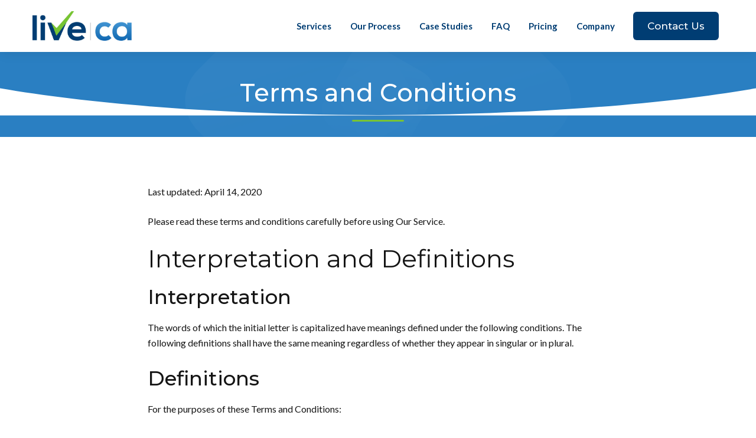

--- FILE ---
content_type: text/html
request_url: https://www.liveca.ca/terms-of-service
body_size: 8385
content:
<!DOCTYPE html><!-- Last Published: Fri Dec 05 2025 22:12:36 GMT+0000 (Coordinated Universal Time) --><html data-wf-domain="www.liveca.ca" data-wf-page="62a9f9d12099a74b3146dfae" data-wf-site="5e7e842b957e0a1de52523c6" lang="en"><head><meta charset="utf-8"/><title>Terms of Service</title><meta content="Terms of Service" property="og:title"/><meta content="Terms of Service" property="twitter:title"/><meta content="width=device-width, initial-scale=1" name="viewport"/><link href="https://cdn.prod.website-files.com/5e7e842b957e0a1de52523c6/css/624liveca.webflow.shared.89a1ac119.min.css" rel="stylesheet" type="text/css"/><link href="https://fonts.googleapis.com" rel="preconnect"/><link href="https://fonts.gstatic.com" rel="preconnect" crossorigin="anonymous"/><script src="https://ajax.googleapis.com/ajax/libs/webfont/1.6.26/webfont.js" type="text/javascript"></script><script type="text/javascript">WebFont.load({  google: {    families: ["Lato:100,100italic,300,300italic,400,400italic,700,700italic,900,900italic","Montserrat:100,100italic,200,200italic,300,300italic,400,400italic,500,500italic,600,600italic,700,700italic,800,800italic,900,900italic","Open Sans:300,300italic,400,400italic,600,600italic,700,700italic,800,800italic","Roboto:regular,500,700","Kalam:regular"]  }});</script><script type="text/javascript">!function(o,c){var n=c.documentElement,t=" w-mod-";n.className+=t+"js",("ontouchstart"in o||o.DocumentTouch&&c instanceof DocumentTouch)&&(n.className+=t+"touch")}(window,document);</script><link href="https://cdn.prod.website-files.com/5e7e842b957e0a1de52523c6/5e7e8544fea9a3d915cfb490_Untitled%204%20copy.png" rel="shortcut icon" type="image/x-icon"/><link href="https://cdn.prod.website-files.com/5e7e842b957e0a1de52523c6/5e7e857029502f3f05affc05_Untitled%204.png" rel="apple-touch-icon"/><script async="" src="https://www.googletagmanager.com/gtag/js?id=UA-7862098-88"></script><script type="text/javascript">window.dataLayer = window.dataLayer || [];function gtag(){dataLayer.push(arguments);}gtag('js', new Date());gtag('config', 'UA-7862098-88', {'anonymize_ip': false});</script><script async="" src="https://www.googletagmanager.com/gtag/js?id=G-HGQMW34F9Y"></script><script type="text/javascript">window.dataLayer = window.dataLayer || [];function gtag(){dataLayer.push(arguments);}gtag('set', 'developer_id.dZGVlNj', true);gtag('js', new Date());gtag('config', 'G-HGQMW34F9Y');</script><script src="https://www.google.com/recaptcha/api.js" type="text/javascript"></script><!-- Fathom - beautiful, simple website analytics -->
                <script src="https://cdn.usefathom.com/script.js" data-site="DNXCCDZY" defer></script>
                <!-- / Fathom -->
              </head><body><div data-collapse="medium" data-animation="default" data-duration="400" data-w-id="3e665832-e661-9678-7e97-efacb32f4091" data-easing="ease" data-easing2="ease" role="banner" class="nav-bar w-nav"><div class="nav-wrap"><a href="/" class="link-block-3 w-inline-block"><img src="https://cdn.prod.website-files.com/5e7e842b957e0a1de52523c6/5e86668f609dbc5a2e22e8e5_liveca438765.jpg" alt="live CA logo" class="image-6"/></a><div class="navigation"><nav role="navigation" class="nav-menu w-nav-menu"><div data-delay="400" data-hover="true" class="nav-dropdown hide w-dropdown"><div class="nav-link w-dropdown-toggle"><div class="nav-dropdown-icon w-icon-dropdown-toggle"></div><div>Services</div></div><nav class="dropdown-list v2 w-dropdown-list"><div class="dropdown-corner padding"></div><a href="/services" class="nav-dropdown-link-v2 w-inline-block"><div class="nav-dropdown-circle"><div class="text-block-3">01</div></div><div class="nav-dropdown-link-info"><div>Corporations</div></div></a><a href="/services" class="nav-dropdown-link-v2 w-inline-block"><div class="nav-dropdown-circle"><div class="text-block-3">02</div></div><div class="nav-dropdown-link-info"><div>Unincorporated</div></div></a><a href="/services" class="nav-dropdown-link-v2 w-inline-block"><div class="nav-dropdown-circle"><div class="text-block-3">03</div></div><div class="nav-dropdown-link-info"><div>Bookkeeping</div></div></a><a href="/services" class="nav-dropdown-link-v2 w-inline-block"><div class="nav-dropdown-circle"><div class="text-block-3">04</div></div><div class="nav-dropdown-link-info"><div>Payroll</div></div></a><a href="/services" class="nav-dropdown-link-v2 w-inline-block"><div class="nav-dropdown-circle"><div class="text-block-3">05</div></div><div class="nav-dropdown-link-info"><div>Our Technology</div></div></a><a href="/services" class="nav-dropdown-link-v2 w-inline-block"><div class="nav-dropdown-circle"><div class="text-block-3">06</div></div><div class="nav-dropdown-link-info"><div>New Businesses</div></div></a><div class="dropdown-header"><div class="dropdown-decription">LiveCA serves new &amp; established businesses in all industries that are expecting to earn $1M to $200M+ next year. </div></div><div class="dropdown-bridge"></div></nav></div><a href="/services" class="nav-link w-nav-link">Services</a><a href="/process" class="nav-link w-nav-link">Our Process</a><a href="/customers" class="nav-link w-nav-link">Case Studies</a><a href="/faq" class="nav-link w-nav-link">FAQ</a><a href="/pricing" class="nav-link w-nav-link">Pricing</a><div data-hover="true" data-delay="400" class="nav-dropdown w-dropdown"><div class="nav-link w-dropdown-toggle"><div class="nav-dropdown-icon w-icon-dropdown-toggle"></div><div class="text-block-17">Company</div></div><nav class="dropdown-list w-dropdown-list"><div class="dropdown-corner"></div><a href="/about" class="nav-dropdown-link w-dropdown-link">About Us</a><a href="/team" class="nav-dropdown-link w-dropdown-link">Team</a><a href="/blog" class="nav-dropdown-link w-dropdown-link">Blog</a><a href="/press" class="nav-dropdown-link w-dropdown-link">Press</a><a href="/careers" class="nav-dropdown-link w-dropdown-link">Careers</a><div class="dropdown-bridge"></div></nav></div></nav><div class="nav-right"><div class="w-layout-grid nav-buttons"><div id="w-node-fe6cacd7-5cc4-a596-8b8f-96c0bcfebfab-b32f4091" data-w-id="fe6cacd7-5cc4-a596-8b8f-96c0bcfebfab" class="nav-search-button"></div><a href="/contact" class="button nav-button w-button">Contact Us</a></div></div><div class="nav-search"><form action="/search" class="nav-search-form w-form"><img src="https://cdn.prod.website-files.com/5e7e842b957e0a1de52523c6/5e7e842ba1676dfc25b3a4be_search-dark.svg" alt="" class="big-form-icon"/><input class="form-big-input w-input" autofocus="true" maxlength="256" name="query" placeholder="What are you looking for?" type="search" id="search" required=""/><input type="submit" class="big-form-button w-button" value="Search"/></form><div data-w-id="9674a5c1-eed1-a2b0-d17d-9572e8f7b46a" class="popup-bg-overlay"><div class="modal-close-button"></div></div></div><div class="menu-button w-clearfix w-nav-button"><div class="menu-icon"><div class="menu-icon-line-top"></div><div class="menu-icon-line-middle"></div><div class="menu-icon-line-bottom"></div></div></div></div></div></div><div data-w-id="5e04194b-83cf-ff3a-baf8-e272201714ba" class="section top-section shrink"><div class="bg-elements"><div class="bg-element-1"></div><div class="bg-element-2"></div><div class="bg-element-3"></div><div class="bg-element-4"></div></div><img src="https://cdn.prod.website-files.com/5e7e842b957e0a1de52523c6/5e7e842ba1676dfb40b3a457_decor-v1.svg" alt="" class="decor-bottom"/><div class="wrapper"><div class="page-intro"><h1 class="page-heading">Terms and Conditions</h1><div class="divider page-intro-divider"></div></div></div></div><div class="sec-privacy"><div class="rich-text-block-2 w-richtext"><p>Last updated: April 14, 2020</p><p>Please read these terms and conditions carefully before using Our Service.</p><h1>Interpretation and Definitions</h1><h2>Interpretation</h2><p>The words of which the initial letter is capitalized have meanings defined under the following conditions. The following definitions shall have the same meaning regardless of whether they appear in singular or in plural.</p><h2>Definitions</h2><p>For the purposes of these Terms and Conditions:</p><ul role="list"><li><strong>Affiliate</strong> means an entity that controls, is controlled by or is under common control with a party, where &quot;control&quot; means ownership of 50% or more of the shares, equity interest or other securities entitled to vote for election of directors or other managing authority.</li><li><strong>Country</strong> refers to: Ontario, Canada</li><li><strong>Company</strong> (referred to as either &quot;the Company&quot;, &quot;We&quot;, &quot;Us&quot; or &quot;Our&quot; in this Agreement) refers to LiveCA LLP, 2000-393 University Ave, Toronto, Ontario, Canada M5G1E6.</li><li><strong>Device</strong> means any device that can access the Service such as a computer, a cellphone or a digital tablet.</li><li><strong>Service</strong> refers to the Website.</li><li><strong>Terms and Conditions</strong> (also referred as &quot;Terms&quot;) mean these Terms and Conditions that form the entire agreement between You and the Company regarding the use of the Service.</li><li><strong>Third-party Social Media Service</strong> means any services or content (including data, information, products or services) provided by a third-party that may be displayed, included or made available by the Service.</li><li><strong>Website</strong> refers to LiveCA LLP, accessible from <a href="https://www.liveca.ca" target="_blank">https://www.liveca.ca</a></li><li><strong>You</strong> means the individual accessing or using the Service, or the company, or other legal entity on behalf of which such individual is accessing or using the Service, as applicable.</li></ul><h1>Acknowledgment</h1><p>These are the Terms and Conditions governing the use of this Service and the agreement that operates between You and the Company. These Terms and Conditions set out the rights and obligations of all users regarding the use of the Service.</p><p>Your access to and use of the Service is conditioned on Your acceptance of and compliance with these Terms and Conditions. These Terms and Conditions apply to all visitors, users and others who access or use the Service.</p><p>By accessing or using the Service You agree to be bound by these Terms and Conditions. If You disagree with any part of these Terms and Conditions then You may not access the Service.</p><p>You represent that you are over the age of 18. The Company does not permit those under 18 to use the Service.</p><p>Your access to and use of the Service is also conditioned on Your acceptance of and compliance with the Privacy Policy of the Company. Our Privacy Policy describes Our policies and procedures on the collection, use and disclosure of Your personal information when You use the Application or the Website and tells You about Your privacy rights and how the law protects You. Please read Our Privacy Policy carefully before using Our Service.</p><h1>Intellectual Property</h1><p>The Service and its original content (excluding Content provided by You or other users), features and functionality are and will remain the exclusive property of the Company and its licensors.</p><p>The Service is protected by copyright, trademark, and other laws of both the Country and foreign countries.</p><p>Our trademarks and trade dress may not be used in connection with any product or service without the prior written consent of the Company.</p><h1>Links to Other Websites</h1><p>Our Service may contain links to third-party web sites or services that are not owned or controlled by the Company.</p><p>The Company has no control over, and assumes no responsibility for, the content, privacy policies, or practices of any third party web sites or services. You further acknowledge and agree that the Company shall not be responsible or liable, directly or indirectly, for any damage or loss caused or alleged to be caused by or in connection with the use of or reliance on any such content, goods or services available on or through any such web sites or services.</p><p>We strongly advise You to read the terms and conditions and privacy policies of any third-party web sites or services that You visit.</p><h1>Termination</h1><p>We may terminate or suspend Your access immediately, without prior notice or liability, for any reason whatsoever, including without limitation if You breach these Terms and Conditions.</p><p>Upon termination, Your right to use the Service will cease immediately.</p><h1>Limitation of Liability</h1><p>Notwithstanding any damages that You might incur, the entire liability of the Company and any of its suppliers under any provision of this Terms and Your exclusive remedy for all of the foregoing shall be limited to the amount actually paid by You through the Service or 100 USD if You haven&#x27;t purchased anything through the Service.</p><p>To the maximum extent permitted by applicable law, in no event shall the Company or its suppliers be liable for any special, incidental, indirect, or consequential damages whatsoever (including, but not limited to, damages for loss of profits, loss of data or other information, for business interruption, for personal injury, loss of privacy arising out of or in any way related to the use of or inability to use the Service, third-party software and/or third-party hardware used with the Service, or otherwise in connection with any provision of this Terms), even if the Company or any supplier has been advised of the possibility of such damages and even if the remedy fails of its essential purpose.</p><p>Some states do not allow the exclusion of implied warranties or limitation of liability for incidental or consequential damages, which means that some of the above limitations may not apply. In these states, each party&#x27;s liability will be limited to the greatest extent permitted by law.</p><h1>&quot;AS IS&quot; and &quot;AS AVAILABLE&quot; Disclaimer</h1><p>The Service is provided to You &quot;AS IS&quot; and &quot;AS AVAILABLE&quot; and with all faults and defects without warranty of any kind. To the maximum extent permitted under applicable law, the Company, on its own behalf and on behalf of its Affiliates and its and their respective licensors and service providers, expressly disclaims all warranties, whether express, implied, statutory or otherwise, with respect to the Service, including all implied warranties of merchantability, fitness for a particular purpose, title and non-infringement, and warranties that may arise out of course of dealing, course of performance, usage or trade practice. Without limitation to the foregoing, the Company provides no warranty or undertaking, and makes no representation of any kind that the Service will meet Your requirements, achieve any intended results, be compatible or work with any other software, applications, systems or services, operate without interruption, meet any performance or reliability standards or be error free or that any errors or defects can or will be corrected.</p><p>Without limiting the foregoing, neither the Company nor any of the company&#x27;s provider makes any representation or warranty of any kind, express or implied: (i) as to the operation or availability of the Service, or the information, content, and materials or products included thereon; (ii) that the Service will be uninterrupted or error-free; (iii) as to the accuracy, reliability, or currency of any information or content provided through the Service; or (iv) that the Service, its servers, the content, or e-mails sent from or on behalf of the Company are free of viruses, scripts, trojan horses, worms, malware, timebombs or other harmful components.</p><p>Some jurisdictions do not allow the exclusion of certain types of warranties or limitations on applicable statutory rights of a consumer, so some or all of the above exclusions and limitations may not apply to You. But in such a case the exclusions and limitations set forth in this section shall be applied to the greatest extent enforceable under applicable law.</p><h1>Governing Law</h1><p>The laws of the Country, excluding its conflicts of law rules, shall govern this Terms and Your use of the Service. Your use of the Application may also be subject to other local, state, national, or international laws.</p><h1>Disputes Resolution</h1><p>If You have any concern or dispute about the Service, You agree to first try to resolve the dispute informally by contacting the Company.</p><h1>For European Union (EU) Users</h1><p>If You are a European Union consumer, you will benefit from any mandatory provisions of the law of the country in which you are resident in.</p><h1>United States Legal Compliance</h1><p>You represent and warrant that (i) You are not located in a country that is subject to the United States government embargo, or that has been designated by the United States government as a &quot;terrorist supporting&quot; country, and (ii) You are not listed on any United States government list of prohibited or restricted parties.</p><h1>Severability and Waiver</h1><h2>Severability</h2><p>If any provision of these Terms is held to be unenforceable or invalid, such provision will be changed and interpreted to accomplish the objectives of such provision to the greatest extent possible under applicable law and the remaining provisions will continue in full force and effect.</p><h2>Waiver</h2><p>Except as provided herein, the failure to exercise a right or to require performance of an obligation under these Terms shall not effect a party&#x27;s ability to exercise such right or require such performance at any time thereafter nor shall the waiver of a breach constitute a waiver of any subsequent breach.</p><h1>Translation Interpretation</h1><p>These Terms and Conditions may have been translated if We have made them available to You on our Service. You agree that the original English text shall prevail in the case of a dispute.</p><h1>Changes to These Terms and Conditions</h1><p>We reserve the right, at Our sole discretion, to modify or replace these Terms at any time. If a revision is material We will make reasonable efforts to provide at least 30 days&#x27; notice prior to any new terms taking effect. What constitutes a material change will be determined at Our sole discretion.</p><p>By continuing to access or use Our Service after those revisions become effective, You agree to be bound by the revised terms. If You do not agree to the new terms, in whole or in part, please stop using the website and the Service.</p><h1>Contact Us</h1><p>If you have any questions about these Terms and Conditions, You can contact us:</p><ul role="list"><li>By visiting this page on our website: <a href="https://www.liveca.ca/contact" target="_blank">https://www.liveca.ca/contact</a></li></ul><p>‍</p></div></div><div class="footer"><div class="wrapper"><div class="w-layout-grid footer-grid"><div id="w-node-_1f1d125a-d01b-7410-9598-eb77fd44e901-d1822f9d" class="footer-top"><a href="/" class="footer-brand w-nav-brand"><img src="https://cdn.prod.website-files.com/5e7e842b957e0a1de52523c6/61af1c5f49ccf0c0971c32a9_rsz_canadaflag-removebg-preview.png" alt="Online Accountant Canada LiveCA Logo" class="logo footer"/><div class="logo-description">Canada&#x27;s Online CPA Firm</div></a><a href="/contact" class="button white w-button">Get A Price</a></div><div id="w-node-_4cccd955-1110-6266-a922-4b5ac4677b9d-d1822f9d" class="footer-v1-column"><a href="/" class="footer-link">Home</a><a href="/services" class="footer-link">Services</a><a href="/process" class="footer-link">Process</a><a href="/blog" class="footer-link">Blog</a><a href="/customers" class="footer-link">Case Studies</a></div><div id="w-node-_63f85f00-be05-c081-0d96-9fc6d1822fb9-d1822f9d" class="footer-v1-column"><a href="/team" class="footer-link">Team</a><a href="/careers" class="footer-link">Careers</a><a href="/faq" class="footer-link">FAQ</a><a href="/privacy" class="footer-link">Privacy Policy</a><a href="/terms-of-service" aria-current="page" class="footer-link w--current">Terms of Service</a><a href="/contact" class="footer-link">Contact Us</a></div><div id="w-node-_63f85f00-be05-c081-0d96-9fc6d1822fc6-d1822f9d" class="footer-v1-column"><div class="footer-v1-form hidden w-form"><form id="email-form" name="email-form" data-name="Email Form" method="get" class="form-small" data-wf-page-id="62a9f9d12099a74b3146dfae" data-wf-element-id="f5bdfd28-b7d8-8656-b82f-651d53f2e63d" data-turnstile-sitekey="0x4AAAAAAAQTptj2So4dx43e"><input class="form-small-input w-input" maxlength="256" name="email-2" data-name="Email 2" placeholder="Your email address" type="email" id="Footer-Email" required=""/><input type="submit" data-wait="..." class="button small-form-arrow-button w-button" value=" "/></form><div class="form-success dark w-form-done"><div>Thank you! Your submission has been received!</div></div><div class="form-error dark w-form-fail"><div>Oops! Something went wrong while submitting the form.</div></div><div class="form-info"><div>No Spam</div><div class="dot-divider white"></div><div>Unsubscribe Anytime</div></div></div></div><div id="w-node-ecf6cc58-22d3-8ae1-4b7e-213b09e4b74f-d1822f9d" class="footer-v1-column"><div class="footer-link footer-contact"><img src="https://cdn.prod.website-files.com/5e7e842b957e0a1de52523c6/5e7e842ba1676d3284b3a46c_mail-white.svg" alt="" class="footer-contact-icon"/><div>info@liveca.ca<br/>‍</div></div><div class="footer-link footer-contact"><img src="https://cdn.prod.website-files.com/5e7e842b957e0a1de52523c6/5e7e842ba1676d2162b3a46e_phone-call-white.svg" alt="" class="footer-contact-icon"/><div>+1 (647) 496-5483<br/>‍</div></div><div class="footer-link footer-contact"><img src="https://cdn.prod.website-files.com/5e7e842b957e0a1de52523c6/5e7e842ba1676d7615b3a4ce_map-white.svg" alt="" class="footer-contact-icon"/><div>#2000-393 University Ave.<br/>Toronto, ON  M5G 1E6</div></div></div></div><div class="footer-bottom"><div class="footer-bottom-left"><div class="social-icons-small"><a href="https://twitter.com/liveca" target="_blank" class="social-link-small w-inline-block"><img src="https://cdn.prod.website-files.com/5e7e842b957e0a1de52523c6/5e7e842ba1676d79c4b3a47d_twitter-white.svg" alt="" class="social-icon-small"/></a><a href="https://www.facebook.com/myliveca/" target="_blank" class="social-link-small w-inline-block"><img src="https://cdn.prod.website-files.com/5e7e842b957e0a1de52523c6/5e7e842ba1676dbf5eb3a45c_facebook-white.svg" alt="" class="social-icon-small"/></a><a href="https://www.instagram.com/liveca_llp/" target="_blank" class="social-link-small w-inline-block"><img src="https://cdn.prod.website-files.com/5e7e842b957e0a1de52523c6/5e7e842ba1676d7e5fb3a468_instagram-white.svg" alt="" class="social-icon-small"/></a><a href="https://ca.linkedin.com/company/liveca-chartered-accountant" target="_blank" class="social-link-small w-inline-block"><img src="https://cdn.prod.website-files.com/5e7e842b957e0a1de52523c6/5e7e842ba1676d6effb3a469_linkedin-white.svg" alt="" class="social-icon-small"/></a></div></div><div class="footer-bottom-right"><div>© LiveCA LLP</div><div class="dot-divider white"></div><div> Crafted by <a href="http://northdesigns.ca" class="link-white">North Designs</a> <a href="https://webflow.com/" target="_blank" class="link-white"></a></div><div><a href="https://www.flaticon.com/authors/eucalyp" target="_blank" class="link-white"></a><a href="https://elasticthemes.com" target="_blank" class="link-white"></a></div></div></div></div></div><script src="https://d3e54v103j8qbb.cloudfront.net/js/jquery-3.5.1.min.dc5e7f18c8.js?site=5e7e842b957e0a1de52523c6" type="text/javascript" integrity="sha256-9/aliU8dGd2tb6OSsuzixeV4y/faTqgFtohetphbbj0=" crossorigin="anonymous"></script><script src="https://cdn.prod.website-files.com/5e7e842b957e0a1de52523c6/js/webflow.schunk.36b8fb49256177c8.js" type="text/javascript"></script><script src="https://cdn.prod.website-files.com/5e7e842b957e0a1de52523c6/js/webflow.schunk.7af725dd9f7833c3.js" type="text/javascript"></script><script src="https://cdn.prod.website-files.com/5e7e842b957e0a1de52523c6/js/webflow.4aa406ef.fbeaf637acc2250a.js" type="text/javascript"></script></body></html>

--- FILE ---
content_type: text/css
request_url: https://cdn.prod.website-files.com/5e7e842b957e0a1de52523c6/css/624liveca.webflow.shared.89a1ac119.min.css
body_size: 41998
content:
html{-webkit-text-size-adjust:100%;-ms-text-size-adjust:100%;font-family:sans-serif}body{margin:0}article,aside,details,figcaption,figure,footer,header,hgroup,main,menu,nav,section,summary{display:block}audio,canvas,progress,video{vertical-align:baseline;display:inline-block}audio:not([controls]){height:0;display:none}[hidden],template{display:none}a{background-color:#0000}a:active,a:hover{outline:0}abbr[title]{border-bottom:1px dotted}b,strong{font-weight:700}dfn{font-style:italic}h1{margin:.67em 0;font-size:2em}mark{color:#000;background:#ff0}small{font-size:80%}sub,sup{vertical-align:baseline;font-size:75%;line-height:0;position:relative}sup{top:-.5em}sub{bottom:-.25em}img{border:0}svg:not(:root){overflow:hidden}hr{box-sizing:content-box;height:0}pre{overflow:auto}code,kbd,pre,samp{font-family:monospace;font-size:1em}button,input,optgroup,select,textarea{color:inherit;font:inherit;margin:0}button{overflow:visible}button,select{text-transform:none}button,html input[type=button],input[type=reset]{-webkit-appearance:button;cursor:pointer}button[disabled],html input[disabled]{cursor:default}button::-moz-focus-inner,input::-moz-focus-inner{border:0;padding:0}input{line-height:normal}input[type=checkbox],input[type=radio]{box-sizing:border-box;padding:0}input[type=number]::-webkit-inner-spin-button,input[type=number]::-webkit-outer-spin-button{height:auto}input[type=search]{-webkit-appearance:none}input[type=search]::-webkit-search-cancel-button,input[type=search]::-webkit-search-decoration{-webkit-appearance:none}legend{border:0;padding:0}textarea{overflow:auto}optgroup{font-weight:700}table{border-collapse:collapse;border-spacing:0}td,th{padding:0}@font-face{font-family:webflow-icons;src:url([data-uri])format("truetype");font-weight:400;font-style:normal}[class^=w-icon-],[class*=\ w-icon-]{speak:none;font-variant:normal;text-transform:none;-webkit-font-smoothing:antialiased;-moz-osx-font-smoothing:grayscale;font-style:normal;font-weight:400;line-height:1;font-family:webflow-icons!important}.w-icon-slider-right:before{content:""}.w-icon-slider-left:before{content:""}.w-icon-nav-menu:before{content:""}.w-icon-arrow-down:before,.w-icon-dropdown-toggle:before{content:""}.w-icon-file-upload-remove:before{content:""}.w-icon-file-upload-icon:before{content:""}*{box-sizing:border-box}html{height:100%}body{color:#333;background-color:#fff;min-height:100%;margin:0;font-family:Arial,sans-serif;font-size:14px;line-height:20px}img{vertical-align:middle;max-width:100%;display:inline-block}html.w-mod-touch *{background-attachment:scroll!important}.w-block{display:block}.w-inline-block{max-width:100%;display:inline-block}.w-clearfix:before,.w-clearfix:after{content:" ";grid-area:1/1/2/2;display:table}.w-clearfix:after{clear:both}.w-hidden{display:none}.w-button{color:#fff;line-height:inherit;cursor:pointer;background-color:#3898ec;border:0;border-radius:0;padding:9px 15px;text-decoration:none;display:inline-block}input.w-button{-webkit-appearance:button}html[data-w-dynpage] [data-w-cloak]{color:#0000!important}.w-code-block{margin:unset}pre.w-code-block code{all:inherit}.w-optimization{display:contents}.w-webflow-badge,.w-webflow-badge>img{box-sizing:unset;width:unset;height:unset;max-height:unset;max-width:unset;min-height:unset;min-width:unset;margin:unset;padding:unset;float:unset;clear:unset;border:unset;border-radius:unset;background:unset;background-image:unset;background-position:unset;background-size:unset;background-repeat:unset;background-origin:unset;background-clip:unset;background-attachment:unset;background-color:unset;box-shadow:unset;transform:unset;direction:unset;font-family:unset;font-weight:unset;color:unset;font-size:unset;line-height:unset;font-style:unset;font-variant:unset;text-align:unset;letter-spacing:unset;-webkit-text-decoration:unset;text-decoration:unset;text-indent:unset;text-transform:unset;list-style-type:unset;text-shadow:unset;vertical-align:unset;cursor:unset;white-space:unset;word-break:unset;word-spacing:unset;word-wrap:unset;transition:unset}.w-webflow-badge{white-space:nowrap;cursor:pointer;box-shadow:0 0 0 1px #0000001a,0 1px 3px #0000001a;visibility:visible!important;opacity:1!important;z-index:2147483647!important;color:#aaadb0!important;overflow:unset!important;background-color:#fff!important;border-radius:3px!important;width:auto!important;height:auto!important;margin:0!important;padding:6px!important;font-size:12px!important;line-height:14px!important;text-decoration:none!important;display:inline-block!important;position:fixed!important;inset:auto 12px 12px auto!important;transform:none!important}.w-webflow-badge>img{position:unset;visibility:unset!important;opacity:1!important;vertical-align:middle!important;display:inline-block!important}h1,h2,h3,h4,h5,h6{margin-bottom:10px;font-weight:700}h1{margin-top:20px;font-size:38px;line-height:44px}h2{margin-top:20px;font-size:32px;line-height:36px}h3{margin-top:20px;font-size:24px;line-height:30px}h4{margin-top:10px;font-size:18px;line-height:24px}h5{margin-top:10px;font-size:14px;line-height:20px}h6{margin-top:10px;font-size:12px;line-height:18px}p{margin-top:0;margin-bottom:10px}blockquote{border-left:5px solid #e2e2e2;margin:0 0 10px;padding:10px 20px;font-size:18px;line-height:22px}figure{margin:0 0 10px}figcaption{text-align:center;margin-top:5px}ul,ol{margin-top:0;margin-bottom:10px;padding-left:40px}.w-list-unstyled{padding-left:0;list-style:none}.w-embed:before,.w-embed:after{content:" ";grid-area:1/1/2/2;display:table}.w-embed:after{clear:both}.w-video{width:100%;padding:0;position:relative}.w-video iframe,.w-video object,.w-video embed{border:none;width:100%;height:100%;position:absolute;top:0;left:0}fieldset{border:0;margin:0;padding:0}button,[type=button],[type=reset]{cursor:pointer;-webkit-appearance:button;border:0}.w-form{margin:0 0 15px}.w-form-done{text-align:center;background-color:#ddd;padding:20px;display:none}.w-form-fail{background-color:#ffdede;margin-top:10px;padding:10px;display:none}label{margin-bottom:5px;font-weight:700;display:block}.w-input,.w-select{color:#333;vertical-align:middle;background-color:#fff;border:1px solid #ccc;width:100%;height:38px;margin-bottom:10px;padding:8px 12px;font-size:14px;line-height:1.42857;display:block}.w-input::placeholder,.w-select::placeholder{color:#999}.w-input:focus,.w-select:focus{border-color:#3898ec;outline:0}.w-input[disabled],.w-select[disabled],.w-input[readonly],.w-select[readonly],fieldset[disabled] .w-input,fieldset[disabled] .w-select{cursor:not-allowed}.w-input[disabled]:not(.w-input-disabled),.w-select[disabled]:not(.w-input-disabled),.w-input[readonly],.w-select[readonly],fieldset[disabled]:not(.w-input-disabled) .w-input,fieldset[disabled]:not(.w-input-disabled) .w-select{background-color:#eee}textarea.w-input,textarea.w-select{height:auto}.w-select{background-color:#f3f3f3}.w-select[multiple]{height:auto}.w-form-label{cursor:pointer;margin-bottom:0;font-weight:400;display:inline-block}.w-radio{margin-bottom:5px;padding-left:20px;display:block}.w-radio:before,.w-radio:after{content:" ";grid-area:1/1/2/2;display:table}.w-radio:after{clear:both}.w-radio-input{float:left;margin:3px 0 0 -20px;line-height:normal}.w-file-upload{margin-bottom:10px;display:block}.w-file-upload-input{opacity:0;z-index:-100;width:.1px;height:.1px;position:absolute;overflow:hidden}.w-file-upload-default,.w-file-upload-uploading,.w-file-upload-success{color:#333;display:inline-block}.w-file-upload-error{margin-top:10px;display:block}.w-file-upload-default.w-hidden,.w-file-upload-uploading.w-hidden,.w-file-upload-error.w-hidden,.w-file-upload-success.w-hidden{display:none}.w-file-upload-uploading-btn{cursor:pointer;background-color:#fafafa;border:1px solid #ccc;margin:0;padding:8px 12px;font-size:14px;font-weight:400;display:flex}.w-file-upload-file{background-color:#fafafa;border:1px solid #ccc;flex-grow:1;justify-content:space-between;margin:0;padding:8px 9px 8px 11px;display:flex}.w-file-upload-file-name{font-size:14px;font-weight:400;display:block}.w-file-remove-link{cursor:pointer;width:auto;height:auto;margin-top:3px;margin-left:10px;padding:3px;display:block}.w-icon-file-upload-remove{margin:auto;font-size:10px}.w-file-upload-error-msg{color:#ea384c;padding:2px 0;display:inline-block}.w-file-upload-info{padding:0 12px;line-height:38px;display:inline-block}.w-file-upload-label{cursor:pointer;background-color:#fafafa;border:1px solid #ccc;margin:0;padding:8px 12px;font-size:14px;font-weight:400;display:inline-block}.w-icon-file-upload-icon,.w-icon-file-upload-uploading{width:20px;margin-right:8px;display:inline-block}.w-icon-file-upload-uploading{height:20px}.w-container{max-width:940px;margin-left:auto;margin-right:auto}.w-container:before,.w-container:after{content:" ";grid-area:1/1/2/2;display:table}.w-container:after{clear:both}.w-container .w-row{margin-left:-10px;margin-right:-10px}.w-row:before,.w-row:after{content:" ";grid-area:1/1/2/2;display:table}.w-row:after{clear:both}.w-row .w-row{margin-left:0;margin-right:0}.w-col{float:left;width:100%;min-height:1px;padding-left:10px;padding-right:10px;position:relative}.w-col .w-col{padding-left:0;padding-right:0}.w-col-1{width:8.33333%}.w-col-2{width:16.6667%}.w-col-3{width:25%}.w-col-4{width:33.3333%}.w-col-5{width:41.6667%}.w-col-6{width:50%}.w-col-7{width:58.3333%}.w-col-8{width:66.6667%}.w-col-9{width:75%}.w-col-10{width:83.3333%}.w-col-11{width:91.6667%}.w-col-12{width:100%}.w-hidden-main{display:none!important}@media screen and (max-width:991px){.w-container{max-width:728px}.w-hidden-main{display:inherit!important}.w-hidden-medium{display:none!important}.w-col-medium-1{width:8.33333%}.w-col-medium-2{width:16.6667%}.w-col-medium-3{width:25%}.w-col-medium-4{width:33.3333%}.w-col-medium-5{width:41.6667%}.w-col-medium-6{width:50%}.w-col-medium-7{width:58.3333%}.w-col-medium-8{width:66.6667%}.w-col-medium-9{width:75%}.w-col-medium-10{width:83.3333%}.w-col-medium-11{width:91.6667%}.w-col-medium-12{width:100%}.w-col-stack{width:100%;left:auto;right:auto}}@media screen and (max-width:767px){.w-hidden-main,.w-hidden-medium{display:inherit!important}.w-hidden-small{display:none!important}.w-row,.w-container .w-row{margin-left:0;margin-right:0}.w-col{width:100%;left:auto;right:auto}.w-col-small-1{width:8.33333%}.w-col-small-2{width:16.6667%}.w-col-small-3{width:25%}.w-col-small-4{width:33.3333%}.w-col-small-5{width:41.6667%}.w-col-small-6{width:50%}.w-col-small-7{width:58.3333%}.w-col-small-8{width:66.6667%}.w-col-small-9{width:75%}.w-col-small-10{width:83.3333%}.w-col-small-11{width:91.6667%}.w-col-small-12{width:100%}}@media screen and (max-width:479px){.w-container{max-width:none}.w-hidden-main,.w-hidden-medium,.w-hidden-small{display:inherit!important}.w-hidden-tiny{display:none!important}.w-col{width:100%}.w-col-tiny-1{width:8.33333%}.w-col-tiny-2{width:16.6667%}.w-col-tiny-3{width:25%}.w-col-tiny-4{width:33.3333%}.w-col-tiny-5{width:41.6667%}.w-col-tiny-6{width:50%}.w-col-tiny-7{width:58.3333%}.w-col-tiny-8{width:66.6667%}.w-col-tiny-9{width:75%}.w-col-tiny-10{width:83.3333%}.w-col-tiny-11{width:91.6667%}.w-col-tiny-12{width:100%}}.w-widget{position:relative}.w-widget-map{width:100%;height:400px}.w-widget-map label{width:auto;display:inline}.w-widget-map img{max-width:inherit}.w-widget-map .gm-style-iw{text-align:center}.w-widget-map .gm-style-iw>button{display:none!important}.w-widget-twitter{overflow:hidden}.w-widget-twitter-count-shim{vertical-align:top;text-align:center;background:#fff;border:1px solid #758696;border-radius:3px;width:28px;height:20px;display:inline-block;position:relative}.w-widget-twitter-count-shim *{pointer-events:none;-webkit-user-select:none;user-select:none}.w-widget-twitter-count-shim .w-widget-twitter-count-inner{text-align:center;color:#999;font-family:serif;font-size:15px;line-height:12px;position:relative}.w-widget-twitter-count-shim .w-widget-twitter-count-clear{display:block;position:relative}.w-widget-twitter-count-shim.w--large{width:36px;height:28px}.w-widget-twitter-count-shim.w--large .w-widget-twitter-count-inner{font-size:18px;line-height:18px}.w-widget-twitter-count-shim:not(.w--vertical){margin-left:5px;margin-right:8px}.w-widget-twitter-count-shim:not(.w--vertical).w--large{margin-left:6px}.w-widget-twitter-count-shim:not(.w--vertical):before,.w-widget-twitter-count-shim:not(.w--vertical):after{content:" ";pointer-events:none;border:solid #0000;width:0;height:0;position:absolute;top:50%;left:0}.w-widget-twitter-count-shim:not(.w--vertical):before{border-width:4px;border-color:#75869600 #5d6c7b #75869600 #75869600;margin-top:-4px;margin-left:-9px}.w-widget-twitter-count-shim:not(.w--vertical).w--large:before{border-width:5px;margin-top:-5px;margin-left:-10px}.w-widget-twitter-count-shim:not(.w--vertical):after{border-width:4px;border-color:#fff0 #fff #fff0 #fff0;margin-top:-4px;margin-left:-8px}.w-widget-twitter-count-shim:not(.w--vertical).w--large:after{border-width:5px;margin-top:-5px;margin-left:-9px}.w-widget-twitter-count-shim.w--vertical{width:61px;height:33px;margin-bottom:8px}.w-widget-twitter-count-shim.w--vertical:before,.w-widget-twitter-count-shim.w--vertical:after{content:" ";pointer-events:none;border:solid #0000;width:0;height:0;position:absolute;top:100%;left:50%}.w-widget-twitter-count-shim.w--vertical:before{border-width:5px;border-color:#5d6c7b #75869600 #75869600;margin-left:-5px}.w-widget-twitter-count-shim.w--vertical:after{border-width:4px;border-color:#fff #fff0 #fff0;margin-left:-4px}.w-widget-twitter-count-shim.w--vertical .w-widget-twitter-count-inner{font-size:18px;line-height:22px}.w-widget-twitter-count-shim.w--vertical.w--large{width:76px}.w-background-video{color:#fff;height:500px;position:relative;overflow:hidden}.w-background-video>video{object-fit:cover;z-index:-100;background-position:50%;background-size:cover;width:100%;height:100%;margin:auto;position:absolute;inset:-100%}.w-background-video>video::-webkit-media-controls-start-playback-button{-webkit-appearance:none;display:none!important}.w-background-video--control{background-color:#0000;padding:0;position:absolute;bottom:1em;right:1em}.w-background-video--control>[hidden]{display:none!important}.w-slider{text-align:center;clear:both;-webkit-tap-highlight-color:#0000;tap-highlight-color:#0000;background:#ddd;height:300px;position:relative}.w-slider-mask{z-index:1;white-space:nowrap;height:100%;display:block;position:relative;left:0;right:0;overflow:hidden}.w-slide{vertical-align:top;white-space:normal;text-align:left;width:100%;height:100%;display:inline-block;position:relative}.w-slider-nav{z-index:2;text-align:center;-webkit-tap-highlight-color:#0000;tap-highlight-color:#0000;height:40px;margin:auto;padding-top:10px;position:absolute;inset:auto 0 0}.w-slider-nav.w-round>div{border-radius:100%}.w-slider-nav.w-num>div{font-size:inherit;line-height:inherit;width:auto;height:auto;padding:.2em .5em}.w-slider-nav.w-shadow>div{box-shadow:0 0 3px #3336}.w-slider-nav-invert{color:#fff}.w-slider-nav-invert>div{background-color:#2226}.w-slider-nav-invert>div.w-active{background-color:#222}.w-slider-dot{cursor:pointer;background-color:#fff6;width:1em;height:1em;margin:0 3px .5em;transition:background-color .1s,color .1s;display:inline-block;position:relative}.w-slider-dot.w-active{background-color:#fff}.w-slider-dot:focus{outline:none;box-shadow:0 0 0 2px #fff}.w-slider-dot:focus.w-active{box-shadow:none}.w-slider-arrow-left,.w-slider-arrow-right{cursor:pointer;color:#fff;-webkit-tap-highlight-color:#0000;tap-highlight-color:#0000;-webkit-user-select:none;user-select:none;width:80px;margin:auto;font-size:40px;position:absolute;inset:0;overflow:hidden}.w-slider-arrow-left [class^=w-icon-],.w-slider-arrow-right [class^=w-icon-],.w-slider-arrow-left [class*=\ w-icon-],.w-slider-arrow-right [class*=\ w-icon-]{position:absolute}.w-slider-arrow-left:focus,.w-slider-arrow-right:focus{outline:0}.w-slider-arrow-left{z-index:3;right:auto}.w-slider-arrow-right{z-index:4;left:auto}.w-icon-slider-left,.w-icon-slider-right{width:1em;height:1em;margin:auto;inset:0}.w-slider-aria-label{clip:rect(0 0 0 0);border:0;width:1px;height:1px;margin:-1px;padding:0;position:absolute;overflow:hidden}.w-slider-force-show{display:block!important}.w-dropdown{text-align:left;z-index:900;margin-left:auto;margin-right:auto;display:inline-block;position:relative}.w-dropdown-btn,.w-dropdown-toggle,.w-dropdown-link{vertical-align:top;color:#222;text-align:left;white-space:nowrap;margin-left:auto;margin-right:auto;padding:20px;text-decoration:none;position:relative}.w-dropdown-toggle{-webkit-user-select:none;user-select:none;cursor:pointer;padding-right:40px;display:inline-block}.w-dropdown-toggle:focus{outline:0}.w-icon-dropdown-toggle{width:1em;height:1em;margin:auto 20px auto auto;position:absolute;top:0;bottom:0;right:0}.w-dropdown-list{background:#ddd;min-width:100%;display:none;position:absolute}.w-dropdown-list.w--open{display:block}.w-dropdown-link{color:#222;padding:10px 20px;display:block}.w-dropdown-link.w--current{color:#0082f3}.w-dropdown-link:focus{outline:0}@media screen and (max-width:767px){.w-nav-brand{padding-left:10px}}.w-lightbox-backdrop{cursor:auto;letter-spacing:normal;text-indent:0;text-shadow:none;text-transform:none;visibility:visible;white-space:normal;word-break:normal;word-spacing:normal;word-wrap:normal;color:#fff;text-align:center;z-index:2000;opacity:0;-webkit-user-select:none;-moz-user-select:none;-webkit-tap-highlight-color:transparent;background:#000000e6;outline:0;font-family:Helvetica Neue,Helvetica,Ubuntu,Segoe UI,Verdana,sans-serif;font-size:17px;font-style:normal;font-weight:300;line-height:1.2;list-style:disc;position:fixed;inset:0;-webkit-transform:translate(0)}.w-lightbox-backdrop,.w-lightbox-container{-webkit-overflow-scrolling:touch;height:100%;overflow:auto}.w-lightbox-content{height:100vh;position:relative;overflow:hidden}.w-lightbox-view{opacity:0;width:100vw;height:100vh;position:absolute}.w-lightbox-view:before{content:"";height:100vh}.w-lightbox-group,.w-lightbox-group .w-lightbox-view,.w-lightbox-group .w-lightbox-view:before{height:86vh}.w-lightbox-frame,.w-lightbox-view:before{vertical-align:middle;display:inline-block}.w-lightbox-figure{margin:0;position:relative}.w-lightbox-group .w-lightbox-figure{cursor:pointer}.w-lightbox-img{width:auto;max-width:none;height:auto}.w-lightbox-image{float:none;max-width:100vw;max-height:100vh;display:block}.w-lightbox-group .w-lightbox-image{max-height:86vh}.w-lightbox-caption{text-align:left;text-overflow:ellipsis;white-space:nowrap;background:#0006;padding:.5em 1em;position:absolute;bottom:0;left:0;right:0;overflow:hidden}.w-lightbox-embed{width:100%;height:100%;position:absolute;inset:0}.w-lightbox-control{cursor:pointer;background-position:50%;background-repeat:no-repeat;background-size:24px;width:4em;transition:all .3s;position:absolute;top:0}.w-lightbox-left{background-image:url([data-uri]);display:none;bottom:0;left:0}.w-lightbox-right{background-image:url([data-uri]);display:none;bottom:0;right:0}.w-lightbox-close{background-image:url([data-uri]);background-size:18px;height:2.6em;right:0}.w-lightbox-strip{white-space:nowrap;padding:0 1vh;line-height:0;position:absolute;bottom:0;left:0;right:0;overflow:auto hidden}.w-lightbox-item{box-sizing:content-box;cursor:pointer;width:10vh;padding:2vh 1vh;display:inline-block;-webkit-transform:translate(0,0)}.w-lightbox-active{opacity:.3}.w-lightbox-thumbnail{background:#222;height:10vh;position:relative;overflow:hidden}.w-lightbox-thumbnail-image{position:absolute;top:0;left:0}.w-lightbox-thumbnail .w-lightbox-tall{width:100%;top:50%;transform:translateY(-50%)}.w-lightbox-thumbnail .w-lightbox-wide{height:100%;left:50%;transform:translate(-50%)}.w-lightbox-spinner{box-sizing:border-box;border:5px solid #0006;border-radius:50%;width:40px;height:40px;margin-top:-20px;margin-left:-20px;animation:.8s linear infinite spin;position:absolute;top:50%;left:50%}.w-lightbox-spinner:after{content:"";border:3px solid #0000;border-bottom-color:#fff;border-radius:50%;position:absolute;inset:-4px}.w-lightbox-hide{display:none}.w-lightbox-noscroll{overflow:hidden}@media (min-width:768px){.w-lightbox-content{height:96vh;margin-top:2vh}.w-lightbox-view,.w-lightbox-view:before{height:96vh}.w-lightbox-group,.w-lightbox-group .w-lightbox-view,.w-lightbox-group .w-lightbox-view:before{height:84vh}.w-lightbox-image{max-width:96vw;max-height:96vh}.w-lightbox-group .w-lightbox-image{max-width:82.3vw;max-height:84vh}.w-lightbox-left,.w-lightbox-right{opacity:.5;display:block}.w-lightbox-close{opacity:.8}.w-lightbox-control:hover{opacity:1}}.w-lightbox-inactive,.w-lightbox-inactive:hover{opacity:0}.w-richtext:before,.w-richtext:after{content:" ";grid-area:1/1/2/2;display:table}.w-richtext:after{clear:both}.w-richtext[contenteditable=true]:before,.w-richtext[contenteditable=true]:after{white-space:initial}.w-richtext ol,.w-richtext ul{overflow:hidden}.w-richtext .w-richtext-figure-selected.w-richtext-figure-type-video div:after,.w-richtext .w-richtext-figure-selected[data-rt-type=video] div:after,.w-richtext .w-richtext-figure-selected.w-richtext-figure-type-image div,.w-richtext .w-richtext-figure-selected[data-rt-type=image] div{outline:2px solid #2895f7}.w-richtext figure.w-richtext-figure-type-video>div:after,.w-richtext figure[data-rt-type=video]>div:after{content:"";display:none;position:absolute;inset:0}.w-richtext figure{max-width:60%;position:relative}.w-richtext figure>div:before{cursor:default!important}.w-richtext figure img{width:100%}.w-richtext figure figcaption.w-richtext-figcaption-placeholder{opacity:.6}.w-richtext figure div{color:#0000;font-size:0}.w-richtext figure.w-richtext-figure-type-image,.w-richtext figure[data-rt-type=image]{display:table}.w-richtext figure.w-richtext-figure-type-image>div,.w-richtext figure[data-rt-type=image]>div{display:inline-block}.w-richtext figure.w-richtext-figure-type-image>figcaption,.w-richtext figure[data-rt-type=image]>figcaption{caption-side:bottom;display:table-caption}.w-richtext figure.w-richtext-figure-type-video,.w-richtext figure[data-rt-type=video]{width:60%;height:0}.w-richtext figure.w-richtext-figure-type-video iframe,.w-richtext figure[data-rt-type=video] iframe{width:100%;height:100%;position:absolute;top:0;left:0}.w-richtext figure.w-richtext-figure-type-video>div,.w-richtext figure[data-rt-type=video]>div{width:100%}.w-richtext figure.w-richtext-align-center{clear:both;margin-left:auto;margin-right:auto}.w-richtext figure.w-richtext-align-center.w-richtext-figure-type-image>div,.w-richtext figure.w-richtext-align-center[data-rt-type=image]>div{max-width:100%}.w-richtext figure.w-richtext-align-normal{clear:both}.w-richtext figure.w-richtext-align-fullwidth{text-align:center;clear:both;width:100%;max-width:100%;margin-left:auto;margin-right:auto;display:block}.w-richtext figure.w-richtext-align-fullwidth>div{padding-bottom:inherit;display:inline-block}.w-richtext figure.w-richtext-align-fullwidth>figcaption{display:block}.w-richtext figure.w-richtext-align-floatleft{float:left;clear:none;margin-right:15px}.w-richtext figure.w-richtext-align-floatright{float:right;clear:none;margin-left:15px}.w-nav{z-index:1000;background:#ddd;position:relative}.w-nav:before,.w-nav:after{content:" ";grid-area:1/1/2/2;display:table}.w-nav:after{clear:both}.w-nav-brand{float:left;color:#333;text-decoration:none;position:relative}.w-nav-link{vertical-align:top;color:#222;text-align:left;margin-left:auto;margin-right:auto;padding:20px;text-decoration:none;display:inline-block;position:relative}.w-nav-link.w--current{color:#0082f3}.w-nav-menu{float:right;position:relative}[data-nav-menu-open]{text-align:center;background:#c8c8c8;min-width:200px;position:absolute;top:100%;left:0;right:0;overflow:visible;display:block!important}.w--nav-link-open{display:block;position:relative}.w-nav-overlay{width:100%;display:none;position:absolute;top:100%;left:0;right:0;overflow:hidden}.w-nav-overlay [data-nav-menu-open]{top:0}.w-nav[data-animation=over-left] .w-nav-overlay{width:auto}.w-nav[data-animation=over-left] .w-nav-overlay,.w-nav[data-animation=over-left] [data-nav-menu-open]{z-index:1;top:0;right:auto}.w-nav[data-animation=over-right] .w-nav-overlay{width:auto}.w-nav[data-animation=over-right] .w-nav-overlay,.w-nav[data-animation=over-right] [data-nav-menu-open]{z-index:1;top:0;left:auto}.w-nav-button{float:right;cursor:pointer;-webkit-tap-highlight-color:#0000;tap-highlight-color:#0000;-webkit-user-select:none;user-select:none;padding:18px;font-size:24px;display:none;position:relative}.w-nav-button:focus{outline:0}.w-nav-button.w--open{color:#fff;background-color:#c8c8c8}.w-nav[data-collapse=all] .w-nav-menu{display:none}.w-nav[data-collapse=all] .w-nav-button,.w--nav-dropdown-open,.w--nav-dropdown-toggle-open{display:block}.w--nav-dropdown-list-open{position:static}@media screen and (max-width:991px){.w-nav[data-collapse=medium] .w-nav-menu{display:none}.w-nav[data-collapse=medium] .w-nav-button{display:block}}@media screen and (max-width:767px){.w-nav[data-collapse=small] .w-nav-menu{display:none}.w-nav[data-collapse=small] .w-nav-button{display:block}.w-nav-brand{padding-left:10px}}@media screen and (max-width:479px){.w-nav[data-collapse=tiny] .w-nav-menu{display:none}.w-nav[data-collapse=tiny] .w-nav-button{display:block}}.w-tabs{position:relative}.w-tabs:before,.w-tabs:after{content:" ";grid-area:1/1/2/2;display:table}.w-tabs:after{clear:both}.w-tab-menu{position:relative}.w-tab-link{vertical-align:top;text-align:left;cursor:pointer;color:#222;background-color:#ddd;padding:9px 30px;text-decoration:none;display:inline-block;position:relative}.w-tab-link.w--current{background-color:#c8c8c8}.w-tab-link:focus{outline:0}.w-tab-content{display:block;position:relative;overflow:hidden}.w-tab-pane{display:none;position:relative}.w--tab-active{display:block}@media screen and (max-width:479px){.w-tab-link{display:block}}.w-ix-emptyfix:after{content:""}@keyframes spin{0%{transform:rotate(0)}to{transform:rotate(360deg)}}.w-dyn-empty{background-color:#ddd;padding:10px}.w-dyn-hide,.w-dyn-bind-empty,.w-condition-invisible{display:none!important}.wf-layout-layout{display:grid}@font-face{font-family:NexaTextDemo;src:url(https://cdn.prod.website-files.com/5e7e842b957e0a1de52523c6/5e7ea01e9d75516270c14eee_NexaTextDemo-Light.woff2)format("woff2"),url(https://cdn.prod.website-files.com/5e7e842b957e0a1de52523c6/5e7ea01ed802d6405a807bef_NexaTextDemo-Light.eot)format("embedded-opentype"),url(https://cdn.prod.website-files.com/5e7e842b957e0a1de52523c6/5e7ea01efea9a39315d05346_NexaTextDemo-Light.woff)format("woff");font-weight:300;font-style:normal;font-display:auto}@font-face{font-family:NexaTextDemo;src:url(https://cdn.prod.website-files.com/5e7e842b957e0a1de52523c6/5e7ea01ea7eca178328b5e25_NexaTextDemo-Bold.woff2)format("woff2"),url(https://cdn.prod.website-files.com/5e7e842b957e0a1de52523c6/5e7ea01f5836db0276b4adbc_NexaTextDemo-Bold.eot)format("embedded-opentype"),url(https://cdn.prod.website-files.com/5e7e842b957e0a1de52523c6/5e7ea01e0c4ef43941f493d8_NexaTextDemo-Bold.woff)format("woff");font-weight:700;font-style:normal;font-display:auto}@font-face{font-family:NexaDemo;src:url(https://cdn.prod.website-files.com/5e7e842b957e0a1de52523c6/5e7ea01e29502fbf27b0824e_NexaDemo-Bold.eot)format("embedded-opentype"),url(https://cdn.prod.website-files.com/5e7e842b957e0a1de52523c6/5e7ea01edc544544c9e9efa6_NexaDemo-Bold.woff)format("woff");font-weight:700;font-style:normal;font-display:auto}@font-face{font-family:NexaDemo;src:url(https://cdn.prod.website-files.com/5e7e842b957e0a1de52523c6/5e7ea01ed802d68e94807bf0_NexaDemo-Light.eot)format("embedded-opentype"),url(https://cdn.prod.website-files.com/5e7e842b957e0a1de52523c6/5e7ea01e957e0a3492259c43_NexaDemo-Light.woff)format("woff");font-weight:300;font-style:normal;font-display:auto}@font-face{font-family:NexaText;src:url(https://cdn.prod.website-files.com/5e7e842b957e0a1de52523c6/5e7ea01e89fbd7313b09fbc5_NexaText-Bold.eot)format("embedded-opentype");font-weight:700;font-style:normal;font-display:auto}@font-face{font-family:NexaText;src:url(https://cdn.prod.website-files.com/5e7e842b957e0a1de52523c6/5e7ea01e89fbd725cb09fbc6_NexaText-Light.eot)format("embedded-opentype");font-weight:300;font-style:normal;font-display:auto}:root{--black:#151515;--liveca-green:#78c434;--grey-1:#666;--dark:#574b8a;--haze:#f3f3f7;--grey-3:#d1d1d1;--liveca-blue-2:#2a7fc2;--white:white;--liveca-blue:#003d73;--haze-hover:#eaeaf1;--dark-hover:#463a77;--grey-4:#e3e3e3;--color-1:#ffa949;--red:#ee3e54;--grey-2:#999;--color-2:#7666d5;--color-1-hover:#f59933;--color-2-hover:#6755cf;--grade-1-light:#b87df9;--gradient-2-dark:#f85252;--gradient-2-light:#f8bb4b;--gradient-3-dark:#5c71d9;--gradient-3-light:#62d1f8;--gradient-4-dark:#11aeaf;--gradient-4-light:#84f796;--green:#88ae45}.w-layout-grid{grid-row-gap:16px;grid-column-gap:16px;grid-template-rows:auto auto;grid-template-columns:1fr 1fr;grid-auto-columns:1fr;display:grid}.w-pagination-wrapper{flex-wrap:wrap;justify-content:center;display:flex}.w-pagination-previous{color:#333;background-color:#fafafa;border:1px solid #ccc;border-radius:2px;margin-left:10px;margin-right:10px;padding:9px 20px;font-size:14px;display:block}.w-pagination-previous-icon{margin-right:4px}.w-pagination-next{color:#333;background-color:#fafafa;border:1px solid #ccc;border-radius:2px;margin-left:10px;margin-right:10px;padding:9px 20px;font-size:14px;display:block}.w-pagination-next-icon{margin-left:4px}.w-checkbox{margin-bottom:5px;padding-left:20px;display:block}.w-checkbox:before{content:" ";grid-area:1/1/2/2;display:table}.w-checkbox:after{content:" ";clear:both;grid-area:1/1/2/2;display:table}.w-checkbox-input{float:left;margin:4px 0 0 -20px;line-height:normal}.w-checkbox-input--inputType-custom{border:1px solid #ccc;border-radius:2px;width:12px;height:12px}.w-checkbox-input--inputType-custom.w--redirected-checked{background-color:#3898ec;background-image:url(https://d3e54v103j8qbb.cloudfront.net/static/custom-checkbox-checkmark.589d534424.svg);background-position:50%;background-repeat:no-repeat;background-size:cover;border-color:#3898ec}.w-checkbox-input--inputType-custom.w--redirected-focus{box-shadow:0 0 3px 1px #3898ec}.w-form-formrecaptcha{margin-bottom:8px}body{color:var(--black);font-family:Lato,sans-serif;font-size:15px;line-height:24px}h1{margin-top:0;margin-bottom:16px;font-family:Montserrat,sans-serif;font-size:42px;font-weight:400;line-height:52px}h2{margin-top:0;margin-bottom:16px;font-family:Montserrat,sans-serif;font-size:34px;font-weight:500;line-height:46px}h3{margin-top:0;margin-bottom:16px;font-family:Roboto,sans-serif;font-size:24px;font-weight:700;line-height:32px}h4{margin-top:0;margin-bottom:12px;font-family:Montserrat,sans-serif;font-size:21px;font-weight:400;line-height:28px}h5{margin-top:0;margin-bottom:16px;font-family:Montserrat,sans-serif;font-size:16px;font-weight:500;line-height:24px}h6{margin-top:0;margin-bottom:12px;font-family:Roboto,sans-serif;font-size:15px;font-weight:700;line-height:20px}p{margin-bottom:24px;font-size:16px;line-height:26px}a{color:var(--liveca-green);text-decoration:none}ul,ol{margin-top:16px;margin-bottom:24px;padding-left:40px}li{margin-top:5px;margin-bottom:5px}img{max-width:100%;display:inline-block}label{color:var(--black);letter-spacing:1.5px;text-transform:uppercase;margin-bottom:8px;font-family:Roboto,sans-serif;font-size:10px;font-weight:500;line-height:16px;display:block}blockquote{border-left:3px solid var(--liveca-green);margin-bottom:24px;padding:12px 35px 12px 20px;font-size:20px;font-style:italic;line-height:28px}figure{margin-bottom:24px}figcaption{color:var(--grey-1);text-align:center;margin-top:12px;font-size:13px;line-height:20px}.section{background-color:#0000;flex-direction:column;justify-content:center;align-items:center;margin-top:31px;padding-top:11px;padding-bottom:80px;position:relative}.section.dark{background-color:var(--dark);color:#fff}.section.haze{background-color:var(--haze);margin-top:0;padding:39px;display:block}.section.haze.faqspacing{margin-top:0;margin-bottom:auto}.section.border-top{border-top:1px solid var(--grey-3)}.section.top-section{background-color:var(--liveca-blue-2);color:var(--white);margin-top:auto;padding:14px;overflow:hidden}.section.top-section.grade-1{background-color:var(--liveca-blue-2);margin-top:0}.section.top-section.shrink{height:20vh;padding-top:20px;padding-bottom:0;display:flex}.section.top-section.short{padding:37px;display:block}.section.top-section.pricing{padding-top:70px;padding-bottom:70px}.section.mask{overflow:hidden}.section.haze-gradient{background-image:linear-gradient(to bottom,var(--white),var(--haze))}.section.intro-hero{background-color:var(--haze);padding-bottom:0;overflow:hidden}.section.hero-v4{background-color:var(--white);color:#fff;padding-bottom:0}.section.hero-v1{background-color:var(--dark);color:#fff;padding-top:96px;padding-bottom:48px;overflow:hidden}.section.hero-v2{background-color:var(--dark);color:var(--white);padding-top:136px;padding-bottom:136px;overflow:hidden}.section.hero-v2.blue{background-color:var(--liveca-blue-2);margin-top:auto;padding-bottom:105px}.section.hero-v5{background-color:var(--haze);height:48vw;min-height:640px;display:flex;overflow:hidden}.section.dark-mask{background-color:var(--liveca-blue);color:#fff;background-image:linear-gradient(176deg,#3e91cf,#166db5 54%);padding-top:80px;padding-bottom:80px;overflow:hidden}.section.dark-mask.wealthsimple{background-image:linear-gradient(293deg,#3e91cfed,#166db5cf 94%),url("https://cdn.prod.website-files.com/5e7e842b957e0a1de52523c6/5ea1df31c6b4c1d972426bc3_5e7fc8abdad44d8ac4288e4c_C_lQOOyXYAE4MxA%20(1)%20(1).jpg");background-position:0 0,50% 40%;background-repeat:repeat,no-repeat;background-size:auto,cover}.section.dark-mask.demo{background-image:linear-gradient(176deg,#ddd9,#166db5c2 54%),url(https://cdn.prod.website-files.com/5e7e842b957e0a1de52523c6/5e8cedeac9df42330cec4088_stainless-steel-beer-dispenser-159291%20\(1\).jpg);background-position:0 0,50% 30%;background-repeat:repeat,no-repeat;background-size:auto,cover}.section.padding-small{padding-top:80px;padding-bottom:80px}.section.blog{padding-top:0}.section.top-section-medium{background-color:var(--liveca-blue-2);color:var(--white);margin-top:auto;padding:48px 14px;overflow:hidden}.section.top-section-medium.grade-1{background-color:var(--liveca-blue-2);margin-top:0}.section.top-section-medium.shrink{height:20vh;padding-top:20px;padding-bottom:0;display:flex}.section.top-section-medium.short{padding:37px;display:block}.section.top-section-medium.pricing{padding-top:70px;padding-bottom:70px}.wrapper{z-index:2;background-color:#0000;flex-direction:column;justify-content:center;align-items:center;width:100%;max-width:1280px;margin-top:18px;margin-left:auto;margin-right:auto;padding-left:40px;padding-right:40px;position:relative}.wrapper.nav-bar-wrapper{flex-direction:row;justify-content:space-between;align-items:stretch;height:100%;display:flex}.wrapper.side-paddings{padding-left:15px;padding-right:15px}.wrapper.centred{flex-direction:column;justify-content:center;align-items:center;display:flex}.wrapper.blog{max-width:1150px}.wrapper.vert-center{justify-content:flex-start;align-items:center;display:flex}.button{color:#fff;text-align:center;background-color:#003d73;border:1px #0000;border-radius:6px;justify-content:center;align-items:center;height:48px;margin-top:12px;margin-left:0;margin-right:8px;padding:12px 24px;font-family:Montserrat,sans-serif;font-size:17px;font-weight:500;line-height:24px;text-decoration:none;transition:background-color .4s,border-color .4s,transform .4s,box-shadow .4s;display:flex}.button:hover{background-color:#146bb3}.button.small{height:40px;margin-top:0;padding:8px 20px;font-size:13px;line-height:20px}.button.white{color:var(--liveca-blue);background-color:#fff}.button.white:hover{color:var(--white);background-color:#146bb3}.button.ghost{background-color:var(--haze);color:var(--liveca-blue)}.button.ghost:hover{background-color:var(--haze-hover);box-shadow:none}.button.side-margins{margin-left:6px;margin-right:6px}.button.tiny{height:32px;padding:8px 12px;font-size:12px;line-height:16px}.button.color-2{background-color:var(--liveca-blue)}.button.color-2:hover{background-color:var(--liveca-blue-2)}.button.color-3{background-color:var(--dark)}.button.color-3:hover{background-color:var(--dark-hover)}.button.small-form-arrow-button{background-image:url(https://cdn.prod.website-files.com/5e7e842b957e0a1de52523c6/5e7e842ba1676d401db3a45b_arrow-right-white.svg);background-position:50%;background-repeat:no-repeat;background-size:24px;width:40px;height:40px;margin-top:0;padding:8px}.button.nav-button{margin-top:0}.button.light{background-color:var(--liveca-blue-2)}.button.back{text-align:left;background-image:url(https://cdn.prod.website-files.com/5e7e842b957e0a1de52523c6/5e7e842ba1676ddfd1b3a45d_arrow-left-white.svg);background-position:5%;background-repeat:no-repeat;background-size:auto 50%;width:100%;max-width:265px;margin-left:auto;margin-right:auto;padding-left:50px;padding-right:16px;font-size:14px;line-height:22px}.button.process{margin-right:0}.button.mobile-faq{max-width:80%;display:none}.button.contactform{clear:none;text-align:center;object-fit:fill;margin-left:auto;margin-right:auto;display:block;position:static}.button.width-full{width:100%}.style-block{text-align:left;width:100%;padding-left:8px;padding-right:8px}.text-small{font-size:13px;line-height:20px}.sg-button-box{border:1px solid var(--grey-4);text-align:center;background-color:#fff;border-radius:12px;flex-direction:column;flex:0 auto;justify-content:center;align-items:stretch;width:100%;padding:48px 16%;display:flex}.sg-button-box.dark-bg{background-color:var(--dark);color:var(--grey-4);border-color:#0000}.nav-bar{z-index:100;background-color:var(--white);justify-content:center;height:88px;display:flex;position:sticky;top:0;left:0;right:0;box-shadow:0 0 20px #0000001a}.nav-link{color:#003d73;border-radius:6px;padding:8px 16px;font-weight:700;transition:background-color .4s}.nav-link:hover{background-color:var(--haze)}.nav-link.w--current{color:var(--black);font-weight:700}.text-white{color:#fff}.text-link{color:var(--liveca-blue);text-decoration:underline;transition:color .2s}.text-link:hover{color:var(--color-1);text-decoration:underline}.utility-page-wrapper{background-color:var(--liveca-blue);color:var(--white);flex-direction:column;justify-content:center;align-items:center;width:100vw;max-width:100%;height:100vh;max-height:100%;padding-left:16px;padding-right:16px;display:flex;position:relative;overflow:hidden}.utility-page-wrapper._404-page{background-color:var(--white);color:var(--black)}.utility-page-content{z-index:1;text-align:center;flex-direction:column;align-items:center;width:470px;display:flex;position:relative}.utility-page-form{flex-direction:column;align-items:stretch;width:100%;margin-top:8px;display:flex}.tooltip{z-index:5;background-color:var(--dark);color:var(--white);text-align:center;border-radius:6px;justify-content:center;align-items:center;width:200px;max-width:200px;margin-bottom:16px;padding:12px 16px;font-size:11px;line-height:16px;display:flex;position:absolute;bottom:50%}.tooltip.sidebar-author-name{color:var(--grey-1);width:auto;margin-bottom:36px;padding:8px 12px;font-size:13px;line-height:20px;display:block}.tooltip.change-tooltip{width:auto;margin-bottom:26px;padding:8px 12px;display:block}.tooltip-text{color:var(--white)}.tooltip-arrow{border-right:1px solid var(--grey-3);border-bottom:1px solid var(--grey-3);background-color:#fff;width:8px;height:8px;margin-left:auto;margin-right:auto;display:none;position:absolute;bottom:-5px;left:0;right:0;transform:rotate(45deg)}.haze{background-color:var(--haze)}.text-grey{color:var(--grey-1);text-align:left}.text-grey.testimonial{text-align:center}.text-grey.center{text-align:center;flex:0 auto;margin-bottom:0}.text-grey.servicesdifferent{text-align:center;font-size:20px}.text-grey.servicessubgrey{font-size:20px}.no-margin{margin:0}.no-margin-bottom{margin-bottom:0}.intro{z-index:1;text-align:center;flex-direction:column;align-items:center;max-width:570px;margin-left:auto;margin-right:auto;display:flex;position:relative}.intro.no-margin-bottom{max-width:625px;margin-bottom:0}.intro.wide{max-width:800px}.intro.left{text-align:left;align-items:flex-start;width:100%;max-width:none;margin-top:48px;padding-left:0;padding-right:0}.intro.left.margin-bottom{margin-bottom:20px;padding-top:45px;padding-bottom:15px}.intro.left.sticky{position:sticky;top:160px}.intro.left.home{grid-column-gap:16px;grid-row-gap:16px;grid-template-rows:auto auto;grid-template-columns:1fr 1fr;grid-auto-columns:1fr;justify-content:flex-start;align-items:center;display:flex}.intro.margin-bottom{width:auto;max-width:700px;height:auto;padding:35px 0 60px}.intro.full{max-width:100%}.intro.right{text-align:right;flex-flow:column;align-items:flex-end;width:100%;margin-top:0}.intro.cta{max-width:800px}.intro.cs{text-align:center;max-width:900px;margin-bottom:80px}.text-left{text-align:left}.text-label{color:var(--grey-1);letter-spacing:1.5px;text-transform:uppercase;border-radius:4px;margin-bottom:16px;font-family:Roboto,sans-serif;font-size:11px;font-weight:500;line-height:16px;display:none}.text-label.white{color:var(--white)}.link-white{color:#fff;text-decoration:none}.link-white:hover{text-decoration:underline}.footer-link{color:var(--white);align-items:flex-start;padding-top:6px;padding-bottom:6px;text-decoration:none;transition:color .2s;display:flex}.footer-link:hover{text-decoration:underline}.footer-link.footer-contact:hover{text-decoration:none}.brand{flex:0 auto;justify-content:center;align-items:center;padding-left:14px;padding-right:14px;display:flex}.brand.w--current{align-items:center;margin-top:12px;margin-bottom:5px}.changelog{flex-direction:column;width:66.66%;margin-bottom:64px;margin-left:auto;margin-right:auto;padding-left:15px;padding-right:15px;display:flex}.change{border:1px solid var(--grey-4);background-color:#fff;border-radius:20px;align-items:center;margin-bottom:24px;padding:32px;display:flex}.change-icon{background-color:var(--dark);color:#fff;cursor:pointer;border-radius:50%;justify-content:center;align-items:center;width:40px;height:40px;font-size:15px;font-weight:700;display:flex;position:relative}.change-icon.release{background-color:var(--color-1)}.change-text{color:var(--grey-1);flex:1;margin-top:0;margin-bottom:0;margin-left:24px}.info-text{color:var(--black);text-align:center;max-width:350px;margin-top:40px;margin-left:auto;margin-right:auto;padding-left:15px;padding-right:15px;font-family:Kalam,sans-serif}.nav-menu{align-items:center;padding-left:15px;padding-right:15px;display:flex}.hidden{margin-left:0;display:none}.no-padding{padding:0}.no-padding-top{padding-top:0}.no-padding-bottom{padding-bottom:0}.full-width{width:100%}.page-wrapper{background-color:#0000;font-family:Montserrat,sans-serif;position:relative}.page-wrapper.sg-wrapper{margin-left:300px}.page-wrapper.overflow-visible{overflow:visible}.navigation{flex-direction:row;flex:0 auto;justify-content:center;align-self:center;align-items:center;padding-left:8px;padding-right:15px;display:flex}.text-big{letter-spacing:.3px;max-width:545px;font-family:Montserrat,sans-serif;font-size:17px;font-weight:300;line-height:28px}.text-big.text-grey{text-align:left;max-width:475px;font-weight:400}.text-big.text-grey.right{text-align:right;align-self:flex-end}.text-big.text-grey.center{text-align:center}.text-big.hero{text-align:center;margin-bottom:0;display:none}.text-dark-grey{color:var(--grey-1)}.bg-elements{z-index:0;opacity:.05;justify-content:center;align-items:center;max-width:90%;height:100%;min-height:640px;margin:auto;display:flex;position:absolute;inset:0}.preloader{z-index:5;background-color:#fbfbfb;justify-content:center;align-items:center;display:none;position:fixed;inset:0}.loading-icon{width:40px}.sg-sidebar{background-color:var(--dark);color:#fff;width:300px;padding-bottom:104px;position:fixed;top:0;bottom:0;left:0}.sg-sidebar-heading{border-bottom:1px solid #ffffff1a;flex-wrap:wrap;justify-content:flex-start;align-items:center;padding:24px;display:flex}.sg-sidebar-menu{flex-direction:column;align-items:stretch;padding:32px 24px;display:flex}.sg-sidebar-link{color:#fff;border-radius:6px;width:100%;padding:10px 20px;font-size:15px;line-height:24px;text-decoration:none}.sg-sidebar-link:hover{background-color:#ffffff0a}.sg-sidebar-link.w--current{background-color:#00000026;background-image:url(https://cdn.prod.website-files.com/5e7e842b957e0a1de52523c6/5e7e842ba1676d5dcdb3a385_right-white.svg);background-position:94%;background-repeat:no-repeat;background-size:20px}.pricing-v1-card{color:var(--black);text-align:center;background-color:#fff;border-radius:8px;flex:1;padding:48px;position:relative;box-shadow:0 6px 12px #30364d1f}.pricing-v1-billing{color:var(--dark);margin-bottom:24px;font-family:Kalam,sans-serif;font-size:11px}.pricing-v1-tag{color:var(--dark);justify-content:center;align-items:flex-start;margin-top:-16px;margin-bottom:4px;font-family:Roboto,sans-serif;font-size:38px;font-weight:700;line-height:48px}.pricing-v1-feature{color:var(--grey-1);cursor:help;border-radius:5px;justify-content:center;align-items:center;padding-top:10px;padding-bottom:10px;transition:background-color .3s,color .3s;display:flex;position:relative}.pricing-v1-feature:hover{background-color:var(--haze);color:var(--dark)}.info{filter:hue-rotate(311deg);cursor:pointer;border-radius:50%;justify-content:center;align-items:center;width:16px;height:16px;margin-left:8px;transition:border .3s;display:flex;position:relative}.info:hover{border-color:red}.tabs-menu-v2{border:1px solid var(--grey-4);background-color:var(--white);border-radius:40px;justify-content:center;align-items:stretch;margin-bottom:80px;margin-left:auto;margin-right:auto;padding:4px;display:flex}.tabs{flex-direction:column;justify-content:center;align-items:center;width:100%;display:flex}.tab-link-v2{color:var(--black);background-color:#0000;border-radius:22px;padding:10px 24px;font-weight:700;transition:color .4s,background-color .4s}.tab-link-v2:hover{color:var(--dark)}.tab-link-v2.w--current{background-color:var(--color-1);color:var(--white)}.sidebar{flex:0 auto;width:100%}.sidebar.sticky{position:sticky;top:128px}.form-error{color:var(--red);text-align:center;background-color:#ee3e541f;border:1px solid #ee3e5480;border-radius:8px;margin-top:16px;padding:7px 12px;font-size:13px;line-height:20px}.form-error.dark{background-color:#0003;border-color:#0000}.input{border:1px none var(--grey-4);background-color:var(--haze);border-radius:6px;height:48px;margin-bottom:0;padding:7px 24px 8px 10px;transition:color .4s,background-color .4s,border-color .4s}.input:focus{border-color:var(--grey-3)}.input::placeholder{color:var(--grey-2)}.input.text-area{height:auto;min-height:224px;padding-top:20px;padding-bottom:20px}.input.password-input{text-align:center;margin-bottom:16px}.input.dropdown{color:#9a9a9a}.form-success{color:var(--liveca-blue);background-color:#2a7fc226;border:1px solid #003d7330;border-radius:8px;min-height:200px;margin-top:50px;padding:88px 12px 7px;font-size:13px;line-height:20px}.form-success.dark{background-color:#15151533;border-color:#0000}.sidebar-block{margin-bottom:24px;padding-bottom:24px}.sidebar-block.sticky{position:sticky;top:128px}.post-card-info{color:var(--grey-2);letter-spacing:1.5px;text-transform:uppercase;flex-wrap:wrap;justify-content:flex-start;align-items:center;padding-top:8px;padding-bottom:8px;font-family:Roboto,sans-serif;font-size:10px;line-height:20px;display:flex}.post-card-avatar{border-radius:50%;flex:none;width:32px;height:32px;margin-right:12px}.sidebar-post-card{color:var(--dark);border-radius:12px;align-items:flex-start;margin-left:-12px;margin-right:-12px;padding:12px;text-decoration:none;transition:transform .4s,box-shadow .4s,background-color .4s;display:flex}.sidebar-post-card:hover{z-index:1;background-color:var(--white);position:relative;box-shadow:0 8px 16px #30364d1a}.sidebar-post-image{background-color:red;background-image:url(https://d3e54v103j8qbb.cloudfront.net/img/background-image.svg);background-position:50%;background-repeat:no-repeat;background-size:cover;border-radius:6px;width:88px;height:72px;margin-right:16px}.sidebar-post-info{flex:1}.sidebar-author{z-index:1;border:4px solid var(--haze);color:var(--dark);border-radius:50%;flex:none;justify-content:center;align-items:center;width:64px;height:64px;margin-right:-12px;text-decoration:none;display:flex}.sidebar-tags{flex-wrap:wrap;justify-content:flex-start;margin-left:-4px;margin-right:-4px;padding-top:4px;padding-bottom:4px;display:flex}.tag-link{border:1px solid var(--grey-4);background-color:var(--white);color:var(--dark);text-align:center;border-radius:6px;height:28px;margin:3px;padding-left:10px;padding-right:10px;font-family:Kalam,sans-serif;font-size:14px;line-height:28px;text-decoration:none;transition:border-color .4s,color .4s,background-color .4s;display:flex}.tag-link:hover{background-color:var(--dark);color:var(--white);border-color:#0000;text-decoration:none}.link{color:#003d73;text-align:left;align-items:center;margin-top:0;padding-top:0;padding-bottom:4px;font-size:15px;font-weight:600;line-height:20px;text-decoration:none;transition:all .2s;display:flex}.link:hover{color:#002a50;text-shadow:1px 1px 6px #8686861a}.link-arrow{background-image:url(https://cdn.prod.website-files.com/5e7e842b957e0a1de52523c6/5e7e842ba1676de6cab3a4bf_right-dark.svg);background-position:50%;background-repeat:no-repeat;background-size:cover;width:23px;height:23px;margin-bottom:-1px;margin-left:0;font-size:16px}.link-arrow.small-white{background-image:url(https://cdn.prod.website-files.com/5e7e842b957e0a1de52523c6/5e7e842ba1676d0eaeb3a47a_right-white.svg);width:17px;height:17px}.post-card{border:1px solid var(--grey-4);background-color:var(--white);color:var(--black);border-radius:20px;flex-direction:column;flex:1;width:100%;height:100%;padding:16px;text-decoration:none;transition:border-color .4s,background-color .4s,box-shadow .4s,transform .4s;display:flex;position:relative;overflow:hidden}.post-card:hover{background-color:var(--white);border-color:#eaeaea00;transform:translateY(-6px);box-shadow:0 8px 16px #0000001a}.post-card.big{padding:24px}.post-card-content{flex-direction:column;flex:0 auto;justify-content:flex-start;align-items:flex-start;height:100%;padding:8px 16px;display:flex}.post-card-image-big{background-color:var(--haze);background-image:url(https://d3e54v103j8qbb.cloudfront.net/img/background-image.svg);background-position:50%;background-repeat:no-repeat;background-size:cover;border-radius:10px;width:100%;height:225px;margin-bottom:8px;transition:filter .2s;position:relative}.post-card-description{color:var(--grey-1);flex:1;margin-bottom:12px}.post-card-author{color:var(--grey-1);align-items:center;padding-top:8px;padding-bottom:8px;font-family:Kalam,sans-serif;text-decoration:none;display:flex}.post-card-image{background-color:var(--haze);object-fit:cover;border-radius:10px;justify-content:center;align-items:center;width:100%;height:165px;margin-bottom:8px;padding:20px;transition:filter .2s;display:flex;position:relative}.post-card-image.bgphoto{background-image:url(https://d3e54v103j8qbb.cloudfront.net/img/background-image.svg);background-position:0 0;background-repeat:no-repeat;background-size:cover;height:165px;min-height:165px}.nav-dropdown-icon{color:var(--grey-2);margin-right:12px;font-size:13px;display:none}.dropdown-list.w--open{background-color:#fff;border-radius:8px;flex-wrap:wrap;margin-top:8px;margin-left:-4px;padding-top:10px;padding-bottom:10px;left:0;box-shadow:0 6px 24px #30364d38}.dropdown-list.v2.w--open{width:420px;margin-left:-48px;padding:12px;display:flex}.nav-dropdown-link{color:var(--black);padding:9px 20px 11px;font-size:14px;transition:color .1s,background-color .1s}.nav-dropdown-link:hover{background-color:var(--haze)}.nav-dropdown-link.w--current{color:var(--liveca-blue-2);font-weight:700}.dropdown-corner{z-index:1;background-color:#fff;width:8px;height:8px;margin-left:auto;margin-right:auto;display:none;position:absolute;top:-4px;left:33px;transform:rotate(45deg)}.dropdown-corner.padding{left:89px}.dropdown-bridge{z-index:1;height:8px;position:absolute;top:-8px;left:0;right:0}.sg-color{background-color:var(--color-1);box-shadow:none;border-radius:8px;flex-wrap:wrap;flex-grow:1;flex-basis:25%;justify-content:center;align-items:center;width:100%;height:160px;display:flex;position:relative;overflow:hidden}.sg-color._2{background-color:var(--color-2)}.sg-color.dark{background-color:var(--dark)}.sg-color-name{color:var(--black);text-align:center;background-color:#fff;border-radius:16px;height:32px;padding:10px 16px;font-family:Roboto,sans-serif;font-size:11px;font-weight:500;line-height:12px;position:absolute;box-shadow:0 1px 3px #5962731f}.cta-card{background-color:var(--dark);color:#fff;text-align:center;border-radius:10px;flex-direction:column;align-items:center;max-width:770px;margin-left:auto;margin-right:auto;padding:80px 10% 64px;display:flex;position:relative}.cta-card-info{z-index:1;flex-direction:column;align-items:center;display:flex;position:relative}.inline-elements{justify-content:center;align-items:center;display:flex}.breadcrumbs{color:#ffffff80;text-transform:capitalize;flex-wrap:wrap;align-items:center;margin-top:2px;padding:8px 12px;font-size:12px;line-height:16px;display:flex}.link-grey{color:var(--grey-1);text-decoration:none}.link-grey:hover{text-decoration:underline}.review-v7{cursor:pointer;justify-content:center;align-items:center;padding:8px;display:flex}.mini-blocks{border:1px solid var(--grey-4);background-color:var(--white);border-radius:20px;flex-wrap:wrap;justify-content:center;width:100%;margin:60px auto;padding-top:32px;padding-bottom:32px;display:flex;position:relative;overflow:hidden}.mini-blocks.dark{background-color:#0000001f;border-color:#0000}.mini-blocks.contact-blocks{margin-top:25px}.mini-block{box-shadow:1px 0 0 0 var(--grey-4);text-align:center;flex-direction:column;flex:1;justify-content:space-around;align-items:center;padding:12px 50px;display:flex}.mini-block.dark{color:var(--white);box-shadow:1px 0 #ffffff4d}.mini-block.careers{padding-left:22px;padding-right:22px}.achievement-text-big{color:var(--black);margin-bottom:8px;font-family:Roboto,sans-serif;font-size:24px;font-weight:700;line-height:32px}.achievement-text-big.small{margin-bottom:4px;font-size:24px;line-height:36px}.review-v9{z-index:1;cursor:pointer;justify-content:center;align-items:center;padding:12px;display:flex;position:relative}.icon{flex:none;justify-content:center;align-items:center;width:80px;margin-bottom:20px;display:flex}.pricing-v2-card{z-index:1;text-align:center;background-color:#fff;border-radius:20px;flex-direction:column;flex:1;align-items:center;padding-bottom:48px;display:flex;position:relative;box-shadow:0 15px 30px #30364d1a}.pricing-v2-tag{z-index:1;background-color:var(--white);color:var(--black);border-radius:24px;justify-content:center;align-items:center;height:48px;margin-top:-24px;margin-left:auto;margin-right:auto;padding-left:20px;padding-right:20px;font-family:Roboto,sans-serif;font-size:21px;font-weight:500;line-height:28px;display:flex;box-shadow:0 1px 2px #00000024}.pricing-v2-card-info{flex-direction:column;width:100%;margin-top:24px;padding-left:48px;padding-right:48px;display:flex}.pricing-v2-features{text-align:left;padding-bottom:32px}.pricing-feature{color:var(--black);align-items:center;margin-bottom:-1px;padding-top:8px;padding-bottom:8px;display:flex}.pricing-feature.no{color:#99999980;text-decoration:line-through}.pricing-feature-icon{background-image:url(https://cdn.prod.website-files.com/5e7e842b957e0a1de52523c6/5e83d5936948e12cc01fa571_checkmark.svg);background-position:50%;background-repeat:no-repeat;background-size:cover;flex:none;width:20px;height:20px;margin-right:12px}.pricing-feature-icon.no{opacity:.33;background-image:url(https://cdn.prod.website-files.com/5e7e842b957e0a1de52523c6/5e83d601622e7a3d84d0b372_forbidden.svg)}.pricing-small-info{color:var(--grey-1);text-align:center;font-size:13px;line-height:20px}.video-link{border:1px solid var(--grey-3);color:var(--dark);border-radius:17px;align-items:center;height:34px;margin-top:24px;padding-left:4px;padding-right:13px;text-decoration:none;display:flex}.side-media{flex-direction:row;justify-content:center;align-items:center;display:flex;position:relative}.feature{text-align:center;flex-direction:column;align-items:center;padding-left:8%;padding-right:8%;display:flex}.feature.left{text-align:left;align-items:flex-start;padding-left:0%}.footer-v1-column{flex-direction:column;align-items:flex-start;display:flex}.social-icons-small{justify-content:center;align-items:center;display:flex}.social-link-small{border-radius:4px;justify-content:center;align-items:center;padding:6px;transition:background-color .4s;display:flex}.social-link-small:hover{background-color:var(--liveca-blue-2)}.social-link-small.light{opacity:1}.social-link-small.light:hover{background-color:var(--haze)}.social-icon-small{border-radius:2px;width:16px}.footer-v2{flex-wrap:wrap;justify-content:center;align-items:flex-start;width:100%;padding:64px 15px 56px;display:flex}.footer-v2-info{text-align:center;flex-direction:column;flex:1;align-items:center;margin-bottom:48px;padding-left:15px;padding-right:15px;display:flex}.top-bar{z-index:10;background-color:var(--dark);color:var(--white);justify-content:center;align-items:center;width:auto;min-height:36px;padding-top:4px;padding-bottom:4px;font-size:13px;line-height:24px;display:flex;position:relative;overflow:hidden}.small-message-text{margin-right:12px}.text-emoji-1{color:#0000;background-image:url(https://cdn.prod.website-files.com/5e7e842b957e0a1de52523c6/5e7e842ba1676dc126b3a287_emoji-point-right-icon.png);background-position:50%;background-repeat:no-repeat;background-size:16px;width:20px;display:inline-block}.text-emoji-1.big{background-size:24px;width:28px}.text-emoji-2{color:#0000;background-image:url(https://cdn.prod.website-files.com/5e7e842b957e0a1de52523c6/5e7e842ba1676de0b3b3a280_emoji-hi-icon.png);background-position:50%;background-repeat:no-repeat;background-size:16px;width:20px;display:inline-block}.text-emoji-4{color:#0000;background-image:url(https://cdn.prod.website-files.com/5e7e842b957e0a1de52523c6/5e7e842ba1676d6de1b3a2a3_emoji-boom-icon.png);background-position:50%;background-repeat:no-repeat;background-size:16px;width:20px;display:inline-block}.side-tabs{flex-direction:column;justify-content:center;min-height:520px;display:flex}.side-tab{background-color:var(--white);box-shadow:0 8px 16px 0 transparent,inset 0 0 0 1px var(--grey-4);border-radius:16px;align-items:flex-start;margin-top:6px;margin-bottom:6px;padding:28px;transition:box-shadow .4s,background-color .4s;display:flex}.side-tab:hover{box-shadow:0 8px 16px 0 #0000001a,inset 0 0 0 1px var(--grey-4)}.side-tab.w--current{background-color:var(--white);box-shadow:inset 0 0 0 2px var(--color-1)}.message{background-color:var(--liveca-blue-2);color:var(--white);justify-content:center;align-items:center;padding:24px 20px;display:flex}.message-text{margin-right:20px;font-size:16px;line-height:24px}.post-info{z-index:1;background-color:var(--white);text-align:center;border-radius:16px;flex-direction:column;justify-content:center;align-items:center;width:570px;max-width:88vw;margin-bottom:16px;padding:40px;display:flex;position:relative;box-shadow:0 8px 16px #0003}.post-info-date{color:#fff;flex-direction:row;flex:1;justify-content:flex-start;align-items:center;margin-top:8px;margin-bottom:-8px;padding:0;font-size:13px;line-height:16px;display:flex}.post-info-date.bottom{color:var(--black);border:1px #000;border-top:1px solid #00000017;align-items:flex-start;padding-top:30px}.post-heading{text-transform:capitalize;margin-bottom:0;font-size:34px;line-height:44px}.post-preview-box{z-index:2;background-color:var(--dark);border-radius:20px;flex-direction:column;justify-content:center;align-items:center;width:98%;height:350px;max-height:60vw;margin:0 auto 80px;padding:40px;display:flex;position:relative;overflow:hidden;box-shadow:0 15px 30px #00000026}.post-rich-text{flex-direction:column;width:100%;display:flex}.post-rich-text p{color:var(--grey-1);margin-bottom:28px;font-size:16px;line-height:28px}.post-rich-text a{color:var(--color-1);text-decoration:none}.post-rich-text a:hover{text-decoration:underline}.post-rich-text img{border-radius:12px}.footer-bottom{color:#ffffff80;border-top:1px solid #fff3;justify-content:space-between;align-items:center;margin-left:15px;margin-right:15px;padding-top:24px;padding-bottom:24px;padding-right:20px;font-size:11px;line-height:16px;display:flex}.text-highlighted{color:var(--liveca-blue-2);background-color:#003d730a;border-radius:3px;padding-left:4px;padding-right:4px;font-weight:700;display:inline-block}.testimonials-v5{background-color:#0000;width:100%;max-width:88vw;height:auto;margin:-40px auto;padding-bottom:80px;padding-left:32px;padding-right:32px}.testimonials-v5-slide{width:33.33%;padding-top:40px;padding-left:3%;padding-right:3%}.slider-nav{opacity:1;height:30px;font-size:8px;line-height:16px}.review-v5{text-align:center;flex-direction:column;justify-content:flex-start;align-items:center;display:flex}.review-v5-logo{height:36px;margin-top:20px;margin-bottom:22px}.feature-icon-left{flex-direction:row;align-items:flex-start;padding-right:4%;display:flex}.info-right{flex:1;padding-left:24px}.logotypes{justify-content:space-around;align-items:center;width:100%;margin-left:auto;margin-right:auto;padding-top:18px;padding-bottom:18px;display:flex}.logo-link{margin:20px 8px;padding:8px;transition:opacity .4s,transform .4s}.logo-link:hover{transform:scale(1.08)}.logo-link.faded{opacity:.5}.logo-link.faded:hover{opacity:1}.logo{height:35px}.logo.header{height:100%}.logo.hired{height:20px}.logo.titan{height:30px}.logo.footer{height:35px}.logo.crowdriff{height:25px}.layouts{z-index:1;grid-column-gap:0px;grid-row-gap:0px;perspective:1000px;flex-wrap:wrap;grid-template-rows:auto auto;grid-template-columns:1fr 1fr 1fr;grid-auto-columns:1fr;justify-content:flex-start;align-items:stretch;max-width:1600px;margin-bottom:-64px;margin-left:auto;margin-right:auto;padding-left:3%;padding-right:3%;display:grid;position:relative;overflow:hidden}.layout-box{flex-direction:column;align-items:center;padding-bottom:80px;padding-left:9%;padding-right:9%;display:flex}.layout{border:1px solid var(--grey-4);background-color:var(--haze);border-radius:8px;flex-direction:column;width:100%;text-decoration:none;transition:box-shadow .4s,transform .4s;display:flex;position:relative;overflow:hidden}.layout:hover{transform:translateY(-6px);box-shadow:0 8px 16px #0000001a}.post-author{border:1px solid var(--grey-4);background-color:var(--white);border-radius:20px;align-items:flex-start;margin-bottom:48px;padding:28px;display:flex;position:relative}.post-author-avatar{border-radius:50%;flex:none;width:72px;height:72px}.post-author-info{flex-direction:column;flex:1;justify-content:center;align-items:flex-start;padding-top:10px;padding-left:24px;display:flex}.sidebar-card{background-color:var(--dark);color:var(--white);text-align:center;border-radius:20px;flex-direction:column;align-items:center;padding:36px;display:flex;position:relative;overflow:hidden}.sidebar-card-info{z-index:1;flex-direction:column;justify-content:flex-start;align-items:center;width:100%;display:flex;position:relative}.big-message{justify-content:center;align-items:center;padding:48px 20px;display:flex;position:relative;overflow:hidden}.big-message-text{margin-right:24px;font-size:22px;line-height:28px}.button-icon{float:left;width:20px;margin-right:10px}.sg-back-link{color:#fff;letter-spacing:1.5px;text-transform:uppercase;background-color:#00000026;justify-content:flex-start;align-items:center;padding:24px;font-size:13px;font-weight:500;text-decoration:none;transition:background-color .2s,border-color .2s;display:flex;position:absolute;bottom:0;left:0;right:0}.sg-back-link:hover{border-top-color:var(--color-1);background-color:var(--color-1)}.sg-logo{float:left;flex:none;height:32px;margin-top:-1px;margin-right:12px}.faq-question{flex-direction:column;align-items:flex-start;width:100%;padding-bottom:8px;display:flex}.licence-item{border:1px solid var(--grey-4);background-color:#fff;border-radius:20px;align-items:center;margin-bottom:32px;padding:32px;display:flex}.licence-item-info{flex:1;padding-top:16px;padding-bottom:16px;padding-left:40px}.licence-link-divider{background-color:#dce0e9;border-radius:50%;width:3px;height:3px;margin-bottom:4px;margin-left:10px;margin-right:10px;display:inline-block}.components{flex-wrap:wrap;justify-content:flex-start;margin-left:-8px;margin-right:-8px;display:flex}.components-link{border:1px solid var(--grey-4);background-color:var(--white);color:var(--black);text-align:center;border-radius:8px;flex-grow:1;flex-basis:40%;width:25%;margin:6px;padding:36px;font-family:Roboto,sans-serif;font-size:20px;font-weight:500;line-height:32px;text-decoration:none;transition:color .4s,border-color .4s,box-shadow .4s}.components-link:hover{background-color:var(--white);color:var(--color-2);border-color:#0000;box-shadow:0 8px 16px #0000001a}.password-card{z-index:1;color:var(--black);text-align:center;background-color:#fff;border-radius:10px;flex-direction:column;align-items:center;width:100%;max-width:370px;margin-top:40px;padding:56px;display:flex;position:relative;box-shadow:0 15px 30px #2c334029}.heading-margin-big{margin-bottom:28px}.scroll-icon-link{z-index:10;justify-content:center;align-items:center;width:60px;margin-bottom:28px;margin-left:auto;margin-right:auto;padding:16px;display:none;position:absolute;inset:auto 0% 0%}.scroll-mouse{background-color:var(--white);border-radius:14px;flex-direction:column;align-items:center;width:26px;height:42px;display:flex;box-shadow:0 1px 2px #30364d33}.scroll-mouse-wheel{background-color:var(--liveca-blue);border-radius:50%;width:6px;height:6px;margin-top:10px}.faq-nav-link{z-index:1;color:var(--liveca-blue);border-radius:6px;padding:12px 16px;font-weight:700;text-decoration:none;transition:background-color .2s,padding .4s;display:block;position:relative}.faq-nav-link:hover{background-color:var(--haze)}.faq-nav-link.w--current{background-image:none;background-position:0 0;background-repeat:repeat;background-size:auto;padding-left:36px}.faq-block{padding-top:0}.faq-block.first{padding-top:16px}.faq-top-link{color:var(--grey-3);font-size:12px;text-decoration:underline;display:inline-block}.faq-top-link:hover{color:var(--dark);text-decoration:underline}.footer-v3-right{flex-direction:row;flex:none;justify-content:flex-end;align-items:center;width:240px;display:flex}.footer-v3-link{color:var(--white);letter-spacing:1.2px;text-transform:uppercase;border-radius:5px;padding:6px 10px 6px 12px;font-family:Roboto,sans-serif;font-size:12px;font-weight:500;line-height:16px;text-decoration:none;transition:background-color .2s}.footer-v3-link:hover{background-color:#0000001a}.form-big{background-color:var(--white);border-radius:8px;justify-content:flex-start;align-items:center;width:100%;height:60px;padding:6px;transition:box-shadow .4s;display:flex;position:relative;box-shadow:0 8px 16px #0000001a}.form-big:hover{box-shadow:0 12px 24px #00000029}.form-big.search-results-form{max-width:470px}.form-big-input{background-color:#0000;border:1px #000;flex:1;height:100%;margin-bottom:0;padding:12px 16px;font-size:17px}.form-big-input:hover,.form-big-input:focus{border-color:var(--color-1)}.form-big-input::placeholder{color:var(--grey-2)}.search-result-url{opacity:1;color:var(--dark);justify-content:flex-start;align-items:center;margin-top:4px;padding-top:4px;padding-bottom:4px;font-size:12px;line-height:16px;display:flex}.search-result{border:1px solid var(--grey-4);color:var(--black);background-color:#fff;border-radius:20px;align-items:center;margin-bottom:24px;padding:16px;transition:box-shadow .4s,border-color .4s,transform .4s;display:flex}.search-result:hover{z-index:1;border-color:#0000;position:relative;box-shadow:0 8px 16px #0000001a}.feature-card-hover{color:var(--black);text-align:center;border-radius:8px;flex-direction:column;flex:270px;align-items:center;padding:48px 12%;transition:transform .4s,background-color .4s,box-shadow .4s;display:flex}.feature-card-hover:hover{background-color:var(--white);transform:translateY(-4px);box-shadow:0 15px 30px #30364d1a}.sg-logo-link{color:#fff;align-items:center;padding-left:2px;padding-right:12px;text-decoration:none;display:flex}.nav-dropdown.hide{display:none}.contact-v1{border:1px solid var(--grey-4);text-align:center;background-color:#fff;border-radius:20px;flex-direction:column;align-items:center;padding:64px 80px;display:flex}.contact-v1.video{justify-content:center;max-width:800px;margin-bottom:25px;margin-left:auto;margin-right:auto;padding:64px;display:none}.contact-form{text-align:left;flex-direction:column;grid-template-rows:auto auto;grid-template-columns:1fr 1fr;grid-auto-columns:1fr;justify-content:center;align-items:stretch;width:100%;padding-top:24px;display:block}.loading-info{color:var(--grey-1);justify-content:center;align-items:center;font-size:15px;display:flex}.about-photo{background-image:url(https://cdn.prod.website-files.com/5e7e842b957e0a1de52523c6/5e876667a31221bbfaeccfd2_Josh_Chad_Peggys_Cove_2013%20\(1\).jpg);background-position:100% 75%;background-repeat:no-repeat;background-size:cover;border-radius:10px;height:600px;margin-left:15px;margin-right:15px;box-shadow:0 12px 40px #59627340}.nav-dropdown-link-v2{color:var(--dark);background-color:#0000;border-radius:6px;align-items:center;width:50%;padding:12px;font-size:14px;text-decoration:none;display:flex}.nav-dropdown-link-v2:hover{background-color:var(--haze)}.nav-dropdown-link-v2.w--current{color:var(--dark);font-weight:700}.nav-dropdown-circle{background-color:var(--white);color:var(--dark);border:2px solid #003d731f;border-radius:50%;flex:none;justify-content:center;align-items:center;width:40px;height:40px;font-size:13px;font-weight:700;line-height:20px;display:flex}.nav-dropdown-link-info{color:var(--liveca-blue-2);flex:1;padding-top:6px;padding-bottom:6px;padding-left:12px}.pricing-v3{border:1px solid var(--grey-4);background-color:#fff;border-radius:20px;min-height:400px;margin-left:15px;margin-right:15px;top:0;overflow:hidden}.pricing-v3-plans{z-index:3;border-bottom:1px solid var(--grey-4);background-color:#fff;width:100%;display:flex}.pricing-v3-plans.mobile-sticky{display:none}.pricing-v3-plans.bottom{border-top:1px solid var(--grey-3)}.pricing-plan-cell{box-shadow:-1px 0 0 0 var(--grey-4);text-align:center;width:25%;padding:36px 24px}.pricing-plan-cell.no-divider{box-shadow:none}.pricing-v3-billing{color:var(--grey-2);font-size:11px;line-height:16px}.pricing-v3-currency{color:var(--grey-2);margin-left:-12px;margin-right:3px;line-height:20px}.pricing-v3-tag{justify-content:center;align-items:center;padding-top:4px;padding-bottom:4px;font-size:32px;line-height:32px;display:flex}.pricing-v3-category-header{z-index:2;border-top:1px solid var(--grey-4);border-bottom:1px solid var(--grey-4);background-color:var(--haze);color:var(--black);text-align:center;letter-spacing:1.5px;text-transform:uppercase;justify-content:flex-start;align-items:center;width:100%;margin-top:-1px;margin-bottom:-1px;padding:8px 32px;font-family:Roboto,sans-serif;font-size:13px;font-weight:700;display:flex}.pricing-v3-row{border-top:1px solid var(--grey-4);width:100%;display:flex}.pricing-v3-row-header{align-items:center;width:25%;min-height:56px;padding:9px 24px 9px 32px;display:flex}.pricing-v3-cells{flex:1}.pricing-v3-cell{box-shadow:-1px 0 0 0 var(--grey-4);text-align:center;flex-wrap:wrap;justify-content:center;align-items:center;height:100%;min-height:56px;padding:10px 24px;font-weight:500;display:flex}.pricing-cell-icon{background-image:url(https://cdn.prod.website-files.com/5e7e842b957e0a1de52523c6/5e7e842ba1676d0678b3a4b2_check-circle-dark.svg);background-position:50%;background-size:contain;width:24px;height:24px;display:block}.pricing-v3-category{width:100%}.pricing-v3-plan-name,.pricing-v3-plan-mobile{margin-top:-4px}.pricing-v3-cell-description{color:var(--grey-2);width:100%;margin-bottom:4px;font-size:10px;font-weight:400;line-height:16px}.menu-icon-line-top,.menu-icon-line-bottom{background-color:var(--dark);border-radius:1px;height:2px}.menu-icon{float:right;flex-direction:column;justify-content:center;align-items:stretch;width:20px;padding-top:8px;padding-bottom:8px}.nav-dropdown-2{text-align:center;flex-direction:column;justify-content:center;align-items:center}.menu-icon-line-middle{background-color:var(--dark);border-radius:1px;height:2px;margin-top:4px;margin-bottom:4px}.testimonials-v1-columns{grid-column-gap:30px;grid-template-rows:auto;grid-template-columns:1fr 1fr 1fr;margin-left:15px;margin-right:15px}.review-v1{background-color:var(--white);color:var(--black);border-radius:20px;flex-direction:column;padding:16px 32px;display:flex;box-shadow:0 12px 24px #30364d1a}.review-v1-text{color:var(--grey-1);margin-top:20px;margin-bottom:20px;font-size:17px;line-height:28px}.review-v1-top{border-bottom:1px solid var(--grey-4);align-items:center;padding-top:16px;padding-bottom:16px;display:flex}.testimonials-v1-column{grid-column-gap:16px;grid-row-gap:32px;grid-template-rows:auto auto;grid-template-columns:100%;grid-auto-columns:1fr;display:grid}.review-v1-avatar{object-fit:cover;border-radius:50%;flex:none;width:48px;height:48px}.review-v1-info{flex:1;padding-left:16px;padding-right:8px}.review-v1-name{margin-top:1px;font-family:Kalam,sans-serif;font-size:17px;font-weight:400;line-height:24px}.review-v1-company{color:var(--grey-2);letter-spacing:1.5px;text-transform:uppercase;font-family:Roboto,sans-serif;font-size:10px;font-weight:500;line-height:20px}.review-v1-rating{flex:none;justify-content:flex-start;align-items:center;margin-right:-8px;padding:8px;display:flex}.review-star{background-image:url(https://cdn.prod.website-files.com/5e7e842b957e0a1de52523c6/5e7e842ba1676d1032b3a49e_star-filled-color.svg);background-position:50%;background-repeat:no-repeat;background-size:100%;width:16px;height:16px;margin-left:1px;margin-right:1px}.review-star.small{width:14px;height:14px}.logo-text{letter-spacing:4px;text-transform:uppercase;font-family:Roboto,sans-serif;font-size:21px;font-weight:900;line-height:24px;display:none}.testimonials-v2{background-color:var(--dark);border-radius:20px;max-width:970px;height:448px;margin-left:auto;margin-right:auto}.slider-button{background-color:var(--white);border-radius:50%;justify-content:center;align-items:center;width:56px;height:56px;padding:14px;font-size:24px;transition:box-shadow .2s;display:flex;left:-28px;box-shadow:0 1px 2px #00000024}.slider-button:hover{box-shadow:0 8px 16px #0000001a}.slider-button.right{left:auto;right:-28px}.slider-button.posts-arrow-left{left:-56px}.slider-button.posts-arrow-left:hover{box-shadow:0 0 0 4px var(--grey-3),0 8px 16px 0 #0000001a}.slider-button.posts-arrow-right{left:auto;right:-56px}.slider-button.posts-arrow-right:hover{box-shadow:0 0 0 4px var(--grey-3),0 8px 16px 0 #0000001a}.slider-button.dark-hover:hover{box-shadow:0 0 0 4px var(--dark),0 8px 16px 0 #0000001a}.slider-button.hero-left{left:24px}.slider-button.hero-left:hover{box-shadow:0 0 0 4px #0000004d,0 8px 16px #0000001a}.slider-button.hero-right{left:auto;right:24px}.slider-button.hero-right:hover{box-shadow:0 0 0 4px #0000004d,0 8px 16px #0000001a}.slider-arrow-icon{opacity:1;width:100%}.review-v2{color:var(--white);flex-direction:row;justify-content:center;align-items:center;height:100%;padding-bottom:8px;padding-left:21%;padding-right:21%;display:flex;position:relative}.review-v2-avatar{border:2px solid var(--white);object-fit:cover;border-radius:50%;width:88px;height:88px;margin:-8px auto 16px}.review-v2-star{width:16px;margin-left:1px;margin-right:1px}.review-v2-text{text-align:center;margin-top:8px;margin-bottom:20px;font-size:21px;line-height:32px}.review-v2-content{z-index:1;text-align:center;flex-direction:column;justify-content:center;align-items:center;display:flex;position:relative}.review-v2-author{color:var(--white);justify-content:center;align-items:center;height:32px;padding:4px 12px;font-family:Kalam,sans-serif;font-size:24px;line-height:28px;text-decoration:none;display:flex}.testimonials-v2-bg{position:absolute;inset:0%}.review-v2-add-link{z-index:3;color:var(--white);background-color:#0000001f;border-radius:18px;justify-content:flex-end;align-items:center;height:36px;padding:8px 16px;font-family:Kalam,sans-serif;font-size:12px;line-height:20px;text-decoration:none;transition:background-color .4s;display:flex;position:absolute;inset:24px 24px auto auto}.review-v2-add-link:hover{background-color:var(--color-1)}.review-v2-icon{background-image:url(https://cdn.prod.website-files.com/5e7e842b957e0a1de52523c6/5e7e842ba1676d4b97b3a46f_pen-white.svg);background-position:50%;background-repeat:no-repeat;background-size:cover;flex:none;width:16px;height:16px;margin-right:8px}.testimonials-v3{z-index:1;background-color:var(--white);color:var(--black);border-radius:20px;height:480px}.review-quote-dark{opacity:.2;background-image:url(https://cdn.prod.website-files.com/5e7e842b957e0a1de52523c6/5e7e842ba1676db8b1b3a517_quote-left-dark.svg);background-position:50%;background-repeat:no-repeat;background-size:contain;width:56px;height:56px;position:absolute;top:48px;left:48px}.review-quote-dark.right{background-image:url(https://cdn.prod.website-files.com/5e7e842b957e0a1de52523c6/5e7e842ba1676dee97b3a518_quote-right-dark.svg);inset:auto 48px 48px auto}.review-v3{flex-direction:row;justify-content:center;align-items:center;height:100%;padding:48px 12%;display:flex;position:relative}.review-v3-avatar{object-fit:cover;border-radius:50%;width:88px;height:88px;margin-bottom:16px;margin-left:auto;margin-right:auto}.review-v3-content{z-index:1;text-align:center;flex-direction:column;justify-content:center;align-items:center;padding-bottom:24px;display:flex;position:relative}.review-v3-text{text-align:center;margin-top:8px;margin-bottom:20px;font-size:21px;line-height:32px}.review-v3-author{justify-content:center;align-items:center;margin-bottom:4px;font-family:Kalam,sans-serif;font-size:20px;font-weight:500;line-height:28px;text-decoration:none;transition:background-color .4s;display:flex}.main-grid{grid-column-gap:30px;grid-row-gap:64px;perspective:2000px;grid-template-rows:auto;grid-template-columns:1fr 1fr 1fr 1fr 1fr 1fr 1fr 1fr 1fr 1fr 1fr 1fr;grid-auto-columns:1fr;width:100%;padding-left:15px;padding-right:15px;display:grid;position:relative}.main-grid.margin-bottom{margin-top:0;margin-bottom:0}.review-v2-rating{flex:none;justify-content:flex-start;align-items:center;padding:8px;display:flex}.dots{opacity:.12;background-image:url(https://cdn.prod.website-files.com/5e7e842b957e0a1de52523c6/5e7e842ba1676d7fbbb3a3f0_circle-pattern-white.svg);background-position:0 0;background-size:12px;width:297px;height:118px;position:absolute;inset:25% auto auto 3%}.circle-small{opacity:.08;width:8vw;position:absolute;inset:12% 7% auto auto}._2-buttons{grid-column-gap:16px;grid-row-gap:16px;grid-template-rows:auto;grid-template-columns:auto auto;grid-auto-columns:1fr;display:grid}.footer-top{border-bottom:1px solid #fff3;justify-content:space-between;align-items:center;margin-bottom:40px;padding-top:32px;padding-bottom:32px;display:flex}.footer-brand{color:var(--white);justify-content:center;align-items:center;padding:0;display:flex}.footer-grid{grid-column-gap:30px;grid-row-gap:0px;grid-template-rows:auto;grid-template-columns:1fr 1fr 1fr 1fr 1fr 1fr 1fr 1fr 1fr 1fr 1fr 1fr;width:100%;padding-bottom:48px;padding-left:15px;padding-right:15px;position:relative}.footer-heading{margin-bottom:20px}.breadcrumbs-arrow{opacity:.3;background-image:url(https://cdn.prod.website-files.com/5e7e842b957e0a1de52523c6/5e7e842ba1676d5dcdb3a385_right-white.svg);background-position:50%;background-size:16px;width:17px;height:17px;margin-left:2px;margin-right:2px}.pricing-v2-header{background-color:var(--liveca-blue-2);color:var(--white);border-top-left-radius:20px;border-top-right-radius:20px;flex-direction:column;align-items:center;width:100%;padding:40px 15% 56px;display:flex;position:relative;overflow:hidden}.info-icon{opacity:.33;background-image:url(https://cdn.prod.website-files.com/5e7e842b957e0a1de52523c6/5e7e842ba1676d0929b3a4b6_info-dark.svg);background-repeat:no-repeat;background-size:100%;width:100%;height:100%;transition:opacity .4s}.info-icon:hover{opacity:1}.pricing-v2-wave{width:100%;max-width:none;height:24px;display:block;position:absolute;top:auto;bottom:0%}.decor-bottom{z-index:1;width:100%;height:4vw;position:absolute;inset:auto 0% -2px}.pricing-v2-billing{border-left:1px none var(--grey-4);color:var(--liveca-blue-2);height:24px;padding-top:5px;font-family:Kalam,sans-serif;font-size:13px;font-weight:400;line-height:16px}.icon-full-width{width:100%}.pricing-v1-background{background-color:var(--dark);height:62%;position:absolute;inset:0% 0% auto;overflow:hidden}.pricing-side-features{grid-column-gap:30px;grid-row-gap:48px;grid-template-rows:auto}.main-questions{grid-column-gap:30px;grid-row-gap:48px;grid-template-rows:auto;width:83.33%;margin-left:auto;margin-right:auto;padding-left:15px;padding-right:15px}.sidebar-grid{grid-column-gap:72px;grid-row-gap:48px;grid-template-rows:auto;grid-template-columns:320px 1fr 320px;grid-auto-columns:1fr;width:100%;padding-left:15px;padding-right:15px;display:grid}.posts-2-cols{grid-column-gap:24px;grid-row-gap:24px;grid-template-rows:auto;grid-template-columns:1fr 1fr;grid-auto-columns:1fr;display:grid}.posts-2-cols.side-paddings{padding-left:15px;padding-right:15px}.sidebar-heading{color:var(--black);margin-top:0;margin-bottom:24px}.post-card-heading{text-align:left;text-transform:capitalize;flex:0 auto;margin-bottom:8px;font-family:Montserrat,sans-serif;font-size:24px;font-weight:400;line-height:34px}.post-card-category{color:var(--grey-1);letter-spacing:1.6px;text-transform:uppercase}.sidebar-post-heading{color:var(--black);text-transform:capitalize;margin-bottom:0}.sidear-post-category{color:var(--dark);letter-spacing:1.6px;text-transform:uppercase;margin-bottom:6px;font-family:Roboto,sans-serif;font-size:10px;font-weight:500;line-height:16px}.sidebar-author-link{background-image:url(https://d3e54v103j8qbb.cloudfront.net/img/background-image.svg);background-position:50%;background-repeat:no-repeat;background-size:cover;border-radius:50%;justify-content:center;align-items:flex-start;width:100%;height:100%;display:flex;position:relative}.sidebar-authors{flex-direction:row-reverse;justify-content:flex-end;align-items:center;display:flex}.card-button{border-top:1px solid var(--grey-4);color:var(--dark);text-align:center;text-transform:uppercase;justify-content:center;align-items:center;height:56px;padding-bottom:1px;font-family:Roboto,sans-serif;font-size:13px;font-weight:500;line-height:20px;text-decoration:none;transition:color .4s;display:flex;position:absolute;inset:auto 0% 0%}.card-button:hover{color:var(--color-1)}.post-tags{border-top:1px solid var(--grey-3);align-items:flex-start;margin-top:16px;padding-top:32px;padding-bottom:8px;display:flex}.tags{flex-wrap:wrap;justify-content:flex-start;margin-top:-6px;margin-left:11px;margin-right:-4px;display:flex}.heading{flex:none}.heading.timelineheader{border:0 solid #000;border-bottom-width:1px;border-radius:2px;padding-bottom:7px}.posts-3-cols{grid-column-gap:24px;grid-row-gap:24px;grid-template-rows:auto;grid-template-columns:1fr 1fr 1fr;grid-auto-columns:1fr;padding-left:15px;padding-right:15px;display:grid}.posts-3-cols.center{place-items:start center}.tab-info-right{flex:1;padding-left:24px}.sidebar-video{background-image:url(https://cdn.prod.website-files.com/5e7e842b957e0a1de52523c6/5e7e842ba1676d4600b3a4fb_christina-wocintechchat-com-tKYfcTaXsf0-unsplash.jpg);background-position:50%;background-repeat:no-repeat;background-size:cover;border-radius:10px;justify-content:center;align-items:center;height:200px;transition:filter .4s;display:flex;position:relative}.sidebar-video-info{text-align:center;flex-direction:column;align-items:center;padding:16px;display:flex}.accordion-header{color:#222;cursor:pointer;justify-content:flex-end;align-items:center;min-height:72px;padding:20px 28px;display:flex}.accordion-info{margin-left:16px;margin-right:16px}.accordion-card{border:1px solid var(--grey-4);background-color:var(--white);border-radius:12px;margin-bottom:12px;transition:box-shadow .4s,background-color .4s;overflow:hidden}.accordion-card:hover{background-color:var(--white);box-shadow:0 8px 16px #0000001a}.accordion-arrow{opacity:.5;background-image:url(https://cdn.prod.website-files.com/5e7e842b957e0a1de52523c6/5e7e842ba1676d4f8bb3a36f_right-dark.svg);background-position:50%;background-size:100%;justify-content:center;align-items:center;width:24px;height:24px;position:relative}.accordion-text{color:#888;margin-left:12px;margin-right:12px;padding-bottom:32px}.accordion-heading{flex:1;margin-top:4px;margin-bottom:4px;margin-right:16px}.team-card{border:1px solid var(--grey-4);background-color:var(--white);text-align:center;border-radius:20px;flex-direction:column;justify-content:space-between;align-items:center;width:100%;height:100%;min-height:275px;padding:20px 10px;transition:transform .4s,box-shadow .4s,border-color .4s;display:flex;position:relative}.team-card:hover{border-color:#0000;transform:translateY(-2px);box-shadow:0 8px 16px #0000001a}.team-photo{background-image:url(https://cdn.prod.website-files.com/5e7e842b957e0a1de52523c6/601c6a4324fa6d7ca8b824a9_Screen%20Shot%202021-02-04%20at%205.33.16%20PM.png);background-position:50%;background-repeat:no-repeat;background-size:cover;border-radius:10px;width:120px;height:140px;margin-bottom:16px;position:relative;overflow:hidden}.team-photo-hover{z-index:2;background-image:url(https://d3e54v103j8qbb.cloudfront.net/img/background-image.svg);background-position:50% 0;background-repeat:no-repeat;background-size:cover;border-radius:50%;display:none;position:absolute;inset:0}.team-social{z-index:3;justify-content:center;margin-top:-2px;padding-left:8px;padding-right:8px;display:flex;overflow:hidden}.team-role{color:var(--grey-1);margin-bottom:14px;font-size:12px;line-height:17px}.team-cards{grid-column-gap:30px;grid-row-gap:32px;grid-template-rows:auto;grid-template-columns:1fr 1fr 1fr 1fr 1fr 1fr 1fr 1fr 1fr 1fr 1fr 1fr;grid-auto-columns:1fr;width:100%;padding-left:15px;padding-right:15px;display:grid;position:relative}.breadcrumbs-link{color:var(--white);text-decoration:none}.breadcrumbs-link:hover{text-decoration:underline}.hero-form{text-align:left;flex-direction:column;align-items:flex-start;width:400px;max-width:100%;margin-bottom:0;padding-top:12px;padding-bottom:8px;display:flex}.text-quote{font-size:21px;font-weight:400;line-height:32px}.side-accordion{width:100%;padding-top:12px;padding-bottom:16px}.accordion-icon{width:24px;margin-right:16px}.person{flex-direction:row;align-items:center;margin-right:20px;padding-right:6%;display:flex}.person-avatar{border-radius:50%;flex:none;width:60px;height:60px;margin-right:16px}.person-info{flex-direction:row;flex:1;align-items:center}.person-text{color:var(--grey-1);letter-spacing:1.5px;text-transform:uppercase;margin-top:-8px;font-size:10px;line-height:16px}.question-v1{flex-direction:row;align-items:flex-start;padding-right:4%;display:flex}.questions-list{grid-column-gap:16px;grid-row-gap:40px;grid-template-rows:auto auto;grid-template-columns:1fr;grid-auto-columns:1fr;margin-bottom:-24px;display:grid}.post-slider{background-color:#0000;height:auto}.post-slide{width:50%;height:100%;padding-left:12px;padding-right:12px}.post-slider-mask{padding:20px 12px}.empty-state{border:1px solid var(--grey-3);color:var(--grey-1);text-align:center;background-color:#0000;border-radius:4px;padding:8px 12px;font-size:13px;line-height:16px}.video-1{border:8px solid var(--white);background-image:url(https://cdn.prod.website-files.com/5e7e842b957e0a1de52523c6/5e7e842ba1676d4600b3a4fb_christina-wocintechchat-com-tKYfcTaXsf0-unsplash.jpg);background-position:50%;background-repeat:no-repeat;background-size:cover;border-radius:20px;justify-content:center;align-items:center;width:100%;height:400px;display:flex;box-shadow:0 30px 30px -14px #00000054}.header-line{background-color:var(--grey-4);flex:1;height:1px}.header-line.white{background-color:var(--white);opacity:.3}.lines-heading{letter-spacing:1.5px;text-transform:uppercase;flex:none;margin-left:16px;margin-right:16px;font-family:Roboto,sans-serif;font-size:13px;font-weight:500;line-height:20px}.mini-gallery{grid-template-rows:80px 80px 80px 80px 80px;grid-template-columns:1fr 1fr 1fr 1fr}.gallery-photo{background-image:url(https://d3e54v103j8qbb.cloudfront.net/img/background-image.svg);background-position:50%;background-repeat:no-repeat;background-size:cover;border-radius:12px;position:relative}.gallery-photo._1{background-image:url(https://cdn.prod.website-files.com/5e7e842b957e0a1de52523c6/5e7e842ba1676d3a77b3a501_content-pixie-GAOlUc5TVXY-unsplash.jpg)}.gallery-photo._2{background-image:url(https://cdn.prod.website-files.com/5e7e842b957e0a1de52523c6/5e7e842ba1676d4187b3a4fa_christina-wocintechchat-com-NDoVgcS_lZM-unsplash.jpg)}.gallery-photo._4{background-image:url(https://cdn.prod.website-files.com/5e7e842b957e0a1de52523c6/5e7e842ba1676d4600b3a4fb_christina-wocintechchat-com-tKYfcTaXsf0-unsplash.jpg)}.gallery-photo._3{background-image:url(https://cdn.prod.website-files.com/5e7e842b957e0a1de52523c6/5e7e842ba1676d350db3a507_arlington-research-BQTBlCxmPJM-unsplash.jpg)}.gallery-hover{background-color:var(--white);color:var(--dark);border-radius:16px;justify-content:center;align-items:center;height:32px;padding:4px 12px;font-size:11px;font-weight:700;line-height:16px;display:flex;position:absolute;inset:auto 16px 16px auto}.gallery-zoom-icon{background-image:url(https://cdn.prod.website-files.com/5e7e842b957e0a1de52523c6/5e7e842ba1676dfc25b3a4be_search-dark.svg);background-position:50%;background-repeat:no-repeat;background-size:cover;width:16px;height:16px;margin-right:4px}.tab-link{box-shadow:0 8px 16px 0 #0000,inset 0 0 0 1px var(--grey-4);color:var(--black);text-align:center;background-color:#0000;border-radius:16px;flex-direction:column;justify-content:center;align-items:center;margin:8px;padding:24px;font-family:Roboto,sans-serif;font-size:15px;font-weight:500;line-height:24px;text-decoration:none;transition:box-shadow .4s;display:flex}.tab-link:hover{box-shadow:0 8px 16px 0 #0000001a,inset 0 0 0 1px var(--grey-4)}.tab-link.w--current{background-color:var(--white);box-shadow:inset 0 0 0 2px var(--color-1)}.tab-link.fixed-width{width:192px}.tabs-horisontal{flex-wrap:wrap;justify-content:center;align-items:stretch;margin-bottom:64px;margin-left:auto;margin-right:auto;display:flex}.feature-image-big{width:100%;margin-bottom:32px}.feature-card{border:1px solid var(--grey-4);background-color:var(--white);text-align:center;border-radius:20px;flex-direction:column;flex:270px;align-items:center;padding:14%;display:flex}.feature-card.homepage{flex-wrap:nowrap;justify-content:flex-start;height:400px;padding-bottom:20%;display:flex}.feature-card.homepage.stacked{height:225px}.feature-card.process{padding:8%}.feature-image-medium{object-fit:contain;width:100%;margin-bottom:24px;display:block}.hero-video-big{border:10px solid var(--white);background-color:var(--dark);background-image:url(https://cdn.prod.website-files.com/5e7e842b957e0a1de52523c6/5e7e842ba1676d3a77b3a501_content-pixie-GAOlUc5TVXY-unsplash.jpg);background-size:cover;border-radius:20px;justify-content:center;align-items:center;height:640px;max-height:50vw;display:flex;position:relative;box-shadow:0 8px 16px #0000001a}.hero-v4-bg{background-color:var(--dark);height:74%;position:absolute;inset:0% 0% auto;overflow:hidden}.search-result-info{flex:1;padding-top:4px;padding-left:32px;padding-right:16px}.search-result-image{background-image:url(https://d3e54v103j8qbb.cloudfront.net/img/background-image.svg);background-position:50%;background-repeat:no-repeat;background-size:cover;border-radius:10px;flex:none;width:240px;height:184px}.search-result-heading{margin-bottom:8px}.pagination-arrow{width:20px;height:20px;margin-bottom:2px}.pagination{margin-top:40px}.pricing-tab-content{padding-top:24px;padding-bottom:32px}.sidebar-faq-links{border:1px solid var(--grey-4);color:var(--white);text-align:left;background-color:#fff;border-radius:10px;margin-bottom:32px;padding:24px;position:relative;overflow:hidden}.post-card-heading-big{text-transform:capitalize;margin-top:4px;margin-bottom:12px}.nav-right{flex:1;justify-content:flex-end;align-items:center;display:flex}.layout-name{margin-bottom:24px}.text-2-cols{color:var(--grey-1);text-align:left;column-count:2;column-gap:30px;font-size:17px;line-height:28px}.testimonials-v3-nav,.testimonials-v2-nav{font-size:8px;line-height:16px}.billing-bonus{z-index:1;color:var(--grey-1);text-align:center;margin-bottom:16px;font-family:Kalam,sans-serif;font-size:13px;line-height:16px;display:block}.billing-bonus.pricing{margin-top:100px;font-size:16px;line-height:26px;display:none}.info-box{border:1px solid var(--grey-4);border-radius:8px;justify-content:center;align-items:center;width:auto;padding:11px 20px;font-size:15px;line-height:24px;display:flex}.info-box.blog-info{border-color:var(--grey-4);margin-top:24px}.info-box.pricing-info{color:var(--grey-1);margin-top:64px;margin-left:auto;margin-right:auto;padding-top:8px;padding-bottom:7px;font-family:Kalam,sans-serif;display:flex}.top-bar-close{cursor:pointer;background-color:#0003;background-image:url(https://cdn.prod.website-files.com/5e7e842b957e0a1de52523c6/5e7e842ba1676de328b3a395_x-white.svg);background-position:50%;background-repeat:no-repeat;background-size:14px;border-radius:50%;width:20px;height:20px;transition:background-color .4s;position:absolute;right:15px}.top-bar-close:hover{background-color:var(--color-1)}.top-bar-text{margin-right:12px}.small-message{background-color:var(--white);justify-content:center;align-items:center;width:auto;padding:8px 20px;font-size:15px;line-height:24px;display:flex;position:relative;overflow:hidden}.home-button{background-color:var(--grey-4);background-image:url(https://cdn.prod.website-files.com/5e7e842b957e0a1de52523c6/5e7e842ba1676d5a48b3a39b_home-color.svg);background-position:8px;background-repeat:no-repeat;background-size:16px;border-radius:16px;flex:none;justify-content:flex-start;align-items:center;width:78px;height:32px;display:flex;position:relative;overflow:hidden}.coming-soon{background-color:var(--dark);color:var(--dark);flex-direction:column;justify-content:center;align-items:center;width:100vw;max-width:100%;min-height:100vh;display:flex;position:relative;overflow:hidden}.coming-soon-info{color:var(--white);text-align:center;flex-direction:column;align-items:center;width:100%;padding-bottom:32px;display:flex}.coming-soon-image{width:100%;max-width:430px;margin-bottom:16px}.nav-buttons{grid-column-gap:16px;grid-row-gap:16px;flex:none;grid-template-rows:auto;grid-template-columns:auto;grid-auto-columns:1fr;display:grid}.footer-v3-links{flex:1;justify-content:center;align-items:center;display:flex}.dropdown-header{border-top:1px solid var(--grey-4);margin-top:8px;margin-left:-12px;margin-right:-12px;padding:12px 24px 4px}.dropdown-decription{color:var(--grey-1);margin-top:4px;font-size:12px;line-height:16px}.text-block-3{color:var(--liveca-blue-2);padding-left:1px}.back-to-top,.top{height:0}.top-button{z-index:10;background-color:var(--liveca-blue-2);cursor:pointer;background-image:url(https://cdn.prod.website-files.com/5e7e842b957e0a1de52523c6/5e7e842ba1676d0514b3a394_up-white.svg);background-position:50%;background-repeat:no-repeat;background-size:24px;border-radius:50%;width:44px;height:44px;transition:background-color .3s;position:fixed;inset:auto 16px 16px auto}.top-button:hover{background-color:var(--liveca-green)}.sg-grid{grid-column-gap:16px;grid-row-gap:16px;grid-template-rows:auto;grid-template-columns:1fr 1fr 1fr 1fr 1fr 1fr 1fr 1fr 1fr 1fr 1fr 1fr;grid-auto-columns:1fr;width:100%;margin-bottom:64px;padding-left:15px;padding-right:15px;display:grid;position:relative}.bg-element-1{background-image:linear-gradient(118deg,#fff,#fff 0%,#fff0);border-radius:10vh;width:70vh;height:70vh;margin:auto;position:absolute;inset:20vh auto -19vh -45.4vh;transform:rotate(45deg)}.bg-element-2{background-image:linear-gradient(163deg,var(--white),white 0%,#fff0);border-radius:5vh;width:22vh;height:22vh;position:absolute;inset:0 -14.9vh auto auto;transform:rotate(30deg)}.small-bg-element-3{background-image:linear-gradient(135deg,var(--white),white 0%,#fff0);border-radius:50%;width:140px;height:140px;position:absolute;top:-23%;left:39%;transform:rotate(30deg)}.bg-element-4{background-image:linear-gradient(159deg,var(--white),white 0%,#fff0);border-radius:4vh;width:16vh;height:16vh;position:absolute;inset:auto 32.6vh 6.7vh auto;transform:rotate(60deg)}.post-card-icon{background-color:var(--liveca-green);background-image:url(https://cdn.prod.website-files.com/5e7e842b957e0a1de52523c6/5e7e842ba1676d16d1b3a409_file-text-white.svg);background-position:50%;background-repeat:no-repeat;background-size:24px;border-radius:50%;width:48px;height:48px;position:absolute;inset:auto 24px -24px auto}.post-card-icon.card-big-icon{position:absolute;inset:auto 16px 16px auto}.full-height{height:100%}.divider{background-color:var(--liveca-green);border-radius:1.5px;width:88px;height:3px;margin-top:4px;margin-bottom:21px}.divider.animated{grid-column-gap:16px;grid-row-gap:16px;background-color:var(--liveca-blue);text-align:center;grid-template-rows:auto auto;grid-template-columns:1fr 1fr;grid-auto-columns:1fr;display:block;position:static}.divider.page-intro-divider{background-color:var(--liveca-green)}.divider.white{background-color:#fff}.divider.casestudy{background-color:var(--liveca-blue)}.page-heading{color:#fff;text-align:center;font-weight:500}.page-intro{flex-direction:column;align-items:center;max-width:570px;height:100%;margin-left:auto;margin-right:auto;display:flex}.page-intro.team-member{max-width:750px}.big-form-button{background-color:var(--color-1);border-radius:6px;flex:none;height:100%;padding-left:20px;padding-right:20px;font-family:Roboto,sans-serif;font-size:17px;font-weight:500;line-height:24px;transition:width .4s}.big-form-icon{flex:none;height:24px;margin-left:16px}.subscribe{width:400px;max-width:100%;margin-bottom:0;padding-top:0;padding-bottom:8px}.top-icon-box{background-color:var(--dark);border-radius:50%;justify-content:center;align-items:center;width:128px;height:128px;margin-left:auto;margin-right:auto;padding:24px;display:flex;position:absolute;top:-40px}.form-info{letter-spacing:1px;text-transform:uppercase;flex-wrap:wrap;justify-content:center;align-items:center;margin-top:12px;margin-bottom:-16px;padding-top:6px;padding-bottom:6px;font-family:Roboto,sans-serif;font-size:9px;line-height:16px;display:flex}.dot-divider{background-color:var(--grey-4);border-radius:50%;width:4px;height:4px;margin-left:8px;margin-right:8px}.dot-divider.white{background-color:#ffffff4d}.pricing-v2-name{z-index:3;margin-bottom:8px;font-family:Roboto,sans-serif;font-size:24px;font-weight:700;line-height:32px;position:relative}.pricing-badge{z-index:3;background-color:var(--liveca-blue);color:var(--white);letter-spacing:1.5px;text-transform:uppercase;border-top-left-radius:6px;border-top-right-radius:6px;align-items:center;height:24px;margin-top:-24px;margin-left:0;margin-right:0;padding:5px 10px;font-family:Roboto,sans-serif;font-size:11px;font-weight:700;line-height:16px;display:flex;position:absolute;top:0;left:auto;right:auto}.pricing-badge-icon{background-image:url(https://cdn.prod.website-files.com/5e7e842b957e0a1de52523c6/5e7e842ba1676d422eb3a478_star-filled-white.svg);background-position:50%;background-repeat:no-repeat;background-size:100%;width:14px;height:14px;margin-right:6px}.small-bg-elements{z-index:0;opacity:.07;justify-content:center;align-items:center;max-width:90%;height:100%;margin-left:auto;margin-right:auto;display:flex;position:absolute;inset:0}.small-bg-element-1{background-image:linear-gradient(118deg,var(--white),white 0%,#fff0);border-radius:36px;width:200px;height:200px;margin:auto;position:absolute;inset:3% 20% -91% -67%;transform:rotate(45deg)}.small-bg-element-2{background-image:linear-gradient(163deg,var(--white),white 0%,#fff0);border-radius:20px;width:100px;height:100px;position:absolute;inset:21% -23% auto auto;transform:rotate(30deg)}.search-results-form-wrapper{z-index:10;justify-content:center;align-items:center;width:100%;padding-left:40px;padding-right:40px;display:flex;position:absolute;top:-32px}.image{width:13px;margin-bottom:-3px;margin-right:6px}.footer-v3-left{flex:none;justify-content:flex-start;align-items:center;width:240px;display:flex}.footer{background-color:var(--liveca-blue);color:var(--white)}.footer-bottom-left{flex-wrap:wrap;flex:1;justify-content:flex-start;align-items:center;display:flex}.footer-bottom-right{text-align:right;flex-wrap:wrap;flex:1;justify-content:flex-end;align-items:center;display:flex}.footer-v1-form{text-align:left;flex-direction:column;align-items:flex-start;width:400px;max-width:100%;margin-bottom:0;padding-top:8px;padding-bottom:8px;display:flex}.footer-v1-form.hidden{display:none}.form-small{background-color:var(--white);border-radius:8px;justify-content:flex-start;align-items:center;width:100%;height:48px;padding:4px;display:flex;position:relative;box-shadow:0 8px 16px #0000001a}.form-small-input{background-color:#0000;border:1px #000;flex:1;height:100%;margin-bottom:0;padding:12px 16px;font-size:15px;line-height:20px}.form-small-input:hover,.form-small-input:focus{border-color:var(--color-1)}.form-small-input::placeholder{color:var(--grey-2)}.footer-contact-icon{height:16px;margin-top:5px;margin-right:8px}.text-color{color:var(--color-1)}.heading-thin{font-weight:400}.video-button{background-color:var(--dark);border-radius:28px;justify-content:flex-end;height:56px;padding:4px;display:flex;overflow:hidden}.play-button{background-color:var(--color-1);background-image:url(https://cdn.prod.website-files.com/5e7e842b957e0a1de52523c6/5e7e842ba1676d5d3cb3a472_play-white.svg);background-position:50%;background-repeat:no-repeat;background-size:20px;border-radius:50%;width:48px;height:48px}.video-button-info{color:var(--white);text-align:right;flex-direction:column;justify-content:center;align-items:flex-end;margin-left:14px;padding-left:10px;padding-right:10px;font-size:13px;font-weight:700;line-height:20px;display:flex}.video-button-time{background-image:url(https://cdn.prod.website-files.com/5e7e842b957e0a1de52523c6/5e7e842ba1676d4fa0b3a462_clock-white.svg);background-position:100%;background-repeat:no-repeat;background-size:12px;padding-right:16px;font-size:10px}.review-v5-rating{background-color:#1515151f;border-radius:14px;flex:none;justify-content:center;align-items:center;height:28px;margin-top:16px;padding-left:10px;padding-right:10px;display:flex}.review-v5-rating.no-bg{background-color:#0000}.review-v5-avatar{border:2px solid var(--white);object-fit:cover;border-radius:50%;flex:none;width:72px;height:72px;margin-bottom:16px;box-shadow:0 1px 2px #00000024}.review-v5-name{margin-bottom:8px;font-family:Kalam,sans-serif;font-size:20px;font-weight:400;line-height:28px}.bg-element-3{background-image:linear-gradient(135deg,var(--white),white 0%,#fff0);border-radius:50%;width:22vh;height:22vh;position:absolute;top:2.7vh;left:55%;transform:rotate(30deg)}.review-v3-rating{border-radius:14px;flex:none;justify-content:center;align-items:center;height:28px;margin-top:-4px;padding-left:10px;padding-right:10px;display:flex}.review-v2-add-text{margin-top:2px}.testimonials-v1-grid{grid-column-gap:30px;grid-row-gap:30px;grid-template-rows:auto;grid-template-columns:1fr 1fr 1fr;padding-left:15px;padding-right:15px}.footer-v3{justify-content:flex-start;padding:32px 15px;display:flex}.footer-v3-brand{color:var(--white);justify-content:center;align-items:center;padding:0;display:flex}.footer-v2-left{flex-direction:column;align-items:flex-start;width:25%;display:flex}.footer-v2-right{flex-direction:column;align-items:flex-end;width:25%;display:flex}.footer-form{width:400px;max-width:100%;margin-bottom:0;padding-top:0;padding-bottom:40px}.footer-v2-heading{margin-bottom:32px}.pricing-features-left{grid-column-gap:30px;grid-row-gap:40px;flex-direction:column;grid-template-rows:auto auto;grid-template-columns:1fr;grid-auto-columns:1fr;align-items:flex-start;padding-right:24px;display:grid}.feature-icon-right{flex-direction:row;justify-content:flex-end;align-items:flex-start;padding-left:4%;display:flex}.feature-info-left{text-align:right;flex:1;padding-right:24px}.pricing-features-right{grid-column-gap:30px;grid-row-gap:32px;flex-direction:column;grid-template-rows:auto auto;grid-template-columns:1fr;grid-auto-columns:1fr;align-items:flex-start;padding-left:24px;display:grid}.pricing-v2-description{z-index:3;font-size:13px;line-height:20px;position:relative}.logo-description{border-left:1px solid #fff3;margin-top:5px;margin-left:15px;padding-left:16px;font-size:12px;line-height:20px}.pricing-image{width:72%;margin-top:-8px;margin-bottom:20px}.icon-box{background-color:var(--white);box-shadow:none;border:2px solid #574b8a33;border-radius:50%;justify-content:center;align-items:center;width:56px;height:56px;display:flex}.question-icon{background-image:url(https://cdn.prod.website-files.com/5e7e842b957e0a1de52523c6/5e9c66f5371e5d9c1627a6d6_icons8-answers-64.png);background-position:0 0;background-size:cover;width:24px;height:24px}.question-icon.invoice{background-image:url(https://cdn.prod.website-files.com/5e7e842b957e0a1de52523c6/5e9cf1a65fc3234829a5668c_icons8-checked-64.png)}.question-icon.support{background-image:url(https://cdn.prod.website-files.com/5e7e842b957e0a1de52523c6/5e9cf1445fc3236b29a53832_icons8-pocket-watch-64.png)}.question-icon._5{background-image:url(https://cdn.prod.website-files.com/5e7e842b957e0a1de52523c6/5e7ea75943a59d6a49101898_003-video-call.svg)}.link-arrow-v2{background-image:url(https://cdn.prod.website-files.com/5e7e842b957e0a1de52523c6/5e7e842ba1676d76a6b3a4b1_arrow-right-dark.svg);background-position:50%;background-repeat:no-repeat;background-size:cover;width:23px;height:23px;margin-bottom:-1px;margin-left:3px;font-size:16px}.hero-v2-image{margin-top:-5%;margin-right:-14%}.hero-v4-form{text-align:center;flex-direction:column;align-items:flex-start;width:400px;max-width:100%;margin-bottom:0;padding-top:12px;padding-bottom:8px;display:flex}.team-member-name{margin-top:6px;margin-bottom:6px;font-size:15px;font-weight:400;line-height:18px}.team-card-wrapper{position:relative}.tab-icon-top{flex:none;justify-content:center;align-items:center;width:64px;margin-bottom:12px;display:flex}.mini-block-heading{z-index:1;margin-bottom:15px;font-family:Montserrat,sans-serif;font-weight:600;position:relative}.mini-block-description{z-index:1;color:var(--grey-1);margin-bottom:5px;position:relative}.mini-block-description.white{color:var(--white)}.achievement-number{color:var(--haze);font-family:Roboto,sans-serif;font-size:112px;font-weight:700;line-height:80px;position:absolute;bottom:-13px}.hero-v5-form{color:var(--grey-2);text-align:center;flex-direction:column;align-items:flex-start;width:400px;max-width:100%;margin-bottom:0;padding-top:12px;padding-bottom:8px;display:flex}.hero-v5-intro{z-index:1;text-align:center;flex-direction:column;align-items:center;max-width:570px;margin-left:auto;margin-right:auto;display:flex;position:relative}.hero-object-1{width:12%;min-width:150px;position:absolute;top:9%;left:12%}.hero-object-2{width:16%;min-width:190px;position:absolute;top:15%;right:5%;transform:rotate(-40deg)}.hero-object-3{width:9%;min-width:119px;position:absolute;bottom:25%;left:3%;transform:rotate(69deg)}.objects{width:100%;max-width:1440px;height:100%;position:absolute}.hero-object-6{width:5%;min-width:72px;position:absolute;bottom:18%;right:11%;transform:rotate(11deg)}.hero-object-5{width:9%;min-width:87px;position:absolute;bottom:10%;right:27%;transform:rotate(-14deg)}.hero-object-4{width:4%;min-width:46px;position:absolute;bottom:12%;left:28%;transform:rotate(0)}.hero-object-7{width:2%;min-width:32px;position:absolute;top:9%;right:43%;transform:rotate(103deg)}.hero-object-8{width:2%;min-width:32px;position:absolute;top:17%;right:36%}.hero-object-9{width:2%;min-width:32px;position:absolute;bottom:33%;left:18%;transform:rotate(137deg)}.hero-slider{color:#fff;height:86vh;min-height:680px;max-height:64vw}.hero-v4-nav{z-index:4;background-color:#0000004d;border-radius:12px;justify-content:center;align-items:center;width:56px;height:24px;margin-bottom:24px;margin-left:auto;margin-right:auto;padding-top:3px;font-size:7px;line-height:12px;display:flex}.hero-slide{text-align:center;background-color:#21242d;flex-direction:column;justify-content:center;align-items:center;width:100%;height:100%;padding:80px 104px;display:flex;position:relative}.slider-arrow{flex-direction:column;justify-content:center;align-items:center;width:auto;display:flex}.hero-slide-image{background-image:url(https://d3e54v103j8qbb.cloudfront.net/img/background-image.svg);background-position:50%;background-repeat:no-repeat;background-size:cover;position:absolute;inset:0}.hero-slide-image._1{background-image:linear-gradient(#1d18334d,#1d18334d),url(https://cdn.prod.website-files.com/5e7e842b957e0a1de52523c6/5e7e842ba1676d3a68b3a4fd_tobias-nii-kwatei-quartey-ew-akplv348-unsplash.jpg);background-position:0 0,50% 100%;background-repeat:repeat,no-repeat;background-size:auto,cover}.hero-slide-image._2{background-image:linear-gradient(#16132480,#16132480),url(https://cdn.prod.website-files.com/5e7e842b957e0a1de52523c6/5e7e842ba1676d4600b3a4fb_christina-wocintechchat-com-tKYfcTaXsf0-unsplash.jpg);background-position:0 0,50%;background-repeat:repeat,no-repeat;background-size:auto,cover}.hero-slide-image._3{background-image:linear-gradient(#16132480,#16132480),url(https://cdn.prod.website-files.com/5e7e842b957e0a1de52523c6/5e7e842ba1676d4187b3a4fa_christina-wocintechchat-com-NDoVgcS_lZM-unsplash.jpg);background-position:0 0,50%;background-repeat:repeat,no-repeat;background-size:auto,cover}.coming-soon-form{text-align:center;flex-direction:column;align-items:stretch;width:400px;max-width:100%;margin-bottom:0;padding-bottom:8px;display:flex}._404-image{width:100%;max-width:430px;margin-top:-15%}.sidebar-card-icon{flex:none;justify-content:center;align-items:center;width:80px;margin-bottom:12px;display:flex}.promo-card-heading{margin-bottom:20px}.lines-header{z-index:1;justify-content:center;align-items:center;margin-bottom:-8px;margin-left:15px;margin-right:15px;display:flex;position:relative}.lines-header.hero-logo-header{margin-top:80px}.label{background-color:var(--liveca-green);color:var(--white);letter-spacing:1.5px;text-transform:uppercase;border-radius:4px;height:24px;margin-bottom:16px;padding-left:8px;padding-right:8px;font-family:Roboto,sans-serif;font-size:11px;font-weight:500}.signature{color:var(--dark);margin-top:24px;font-family:Kalam,sans-serif;font-size:21px;line-height:28px}.signature.white{color:var(--white)}.side-video{background-image:url(https://cdn.prod.website-files.com/5e7e842b957e0a1de52523c6/5e7e842ba1676d6aacb3a4fc_christina-wocintechchat-com-YCrgxs3e9lY-unsplash.jpg);background-position:50%;background-repeat:no-repeat;background-size:cover;border-radius:20px;justify-content:center;align-items:center;width:100%;height:400px;display:flex;box-shadow:0 30px 30px -14px #0000001a}.sidebar-video-block{border:1px solid var(--grey-4);background-color:var(--white);border-radius:20px;margin-bottom:24px;padding:16px}.text-color-2{color:var(--liveca-blue)}.list-dropdown{z-index:30;background-color:var(--white);border-radius:28px;flex-wrap:wrap;justify-content:center;height:56px;padding-left:24px;padding-right:24px;display:flex;position:relative;box-shadow:0 8px 16px #0000001a}.list-dropdown-heading{color:var(--dark);font-family:Roboto,sans-serif;font-weight:400;display:none}.category-link{color:var(--liveca-blue);justify-content:center;align-items:center;height:100%;padding-bottom:2px;padding-left:12px;padding-right:12px;font-size:15px;font-weight:700;line-height:24px;text-decoration:none;transition:color .4s cubic-bezier(.165,.84,.44,1);display:flex}.category-link:hover{color:var(--liveca-green)}.category-link.w--current{color:var(--liveca-blue-2);display:none}.categories{justify-content:flex-start;align-items:stretch;height:100%;display:flex}.blog-categories-wrapper{z-index:3;background-color:#0000;justify-content:center;align-items:center;margin-bottom:20px;padding-left:16px;padding-right:16px;display:flex;position:relative;top:-28px}.post.thin{max-width:950px;margin-left:auto;margin-right:auto}.team-photo-v2{background-image:url(https://cdn.prod.website-files.com/5e7e842b957e0a1de52523c6/6007733629745b94d8e588b8_Screen%20Shot%202021-01-19%20at%207.02.45%20PM.png);background-position:50%;background-repeat:no-repeat;background-size:cover;border-radius:50%;width:128px;height:128px;margin-bottom:16px;position:relative;overflow:hidden}.team-card-v2{border:1px solid var(--grey-4);background-color:var(--white);text-align:center;border-radius:20px;flex-direction:column;align-items:center;height:100%;padding:32px;transition:box-shadow .4s,border-color .4s;display:flex;position:relative}.team-card-v2:hover{border-color:#0000;box-shadow:0 8px 16px #0000001a}.team-card-v2.bio{text-align:left}.team-card-v2.bio:hover{border-color:var(--grey-4);box-shadow:none}.top-message-content{flex-wrap:wrap;justify-content:flex-start;align-items:center;padding-left:15px;padding-right:15px;font-size:12px;line-height:20px;display:flex;position:relative}.message-link{color:var(--white);text-align:left;align-items:center;padding-top:0;padding-bottom:0;font-weight:700;text-decoration:none;display:flex}.quote{font-size:24px;font-weight:400;line-height:36px}.contact-v2{border:1px solid var(--grey-4);background-color:var(--white);border-radius:20px;align-items:stretch;margin-left:15px;margin-right:15px;padding:40px;display:flex}.contact-v2-map{border-radius:10px;width:40%;height:640px;margin-right:40px}.contact-v2-info{flex-direction:column;flex:1;justify-content:center;align-items:flex-start;padding-left:2%;padding-right:2%;display:flex}.sg-logo-text{letter-spacing:1.2px;text-transform:uppercase;border:1px solid #ffffff1f;border-radius:4px;justify-content:center;align-items:center;height:24px;padding-left:8px;padding-right:8px;font-family:Roboto,sans-serif;font-size:9px;line-height:16px;display:flex}.page-header-movement{z-index:0;height:100vh;position:absolute;inset:0% 0% auto}.faq-block-heading{margin-bottom:0}.nav-search-button{background-color:var(--haze);color:#fff;text-align:center;cursor:pointer;background-image:url(https://cdn.prod.website-files.com/5e7e842b957e0a1de52523c6/5e7e842ba1676dfc25b3a4be_search-dark.svg);background-position:50%;background-repeat:no-repeat;background-size:20px;border:1px #0000;border-radius:6px;justify-content:center;align-items:center;width:48px;height:48px;font-family:Roboto,sans-serif;font-size:17px;font-weight:500;line-height:24px;text-decoration:none;transition:background-color .4s,border-color .4s,transform .4s,box-shadow .4s;display:none}.nav-search-button:hover{background-color:var(--haze-hover)}.nav-search{z-index:100;justify-content:center;align-items:flex-start;display:none;position:fixed;inset:0%}.popup-bg-overlay{z-index:1;background-color:#000000c7;position:fixed;inset:0%}.nav-search-form{z-index:3;background-color:var(--white);border-radius:8px;justify-content:flex-start;align-items:center;width:470px;max-width:94vw;height:60px;margin-top:208px;padding:6px;transition:box-shadow .4s;display:flex;position:relative;box-shadow:0 0 0 4px #0000004d}.nav-search-form:hover{box-shadow:0 0 0 4px #00000080}.modal-close-button{z-index:3;border:2px solid var(--white);cursor:pointer;background-color:#0000004d;background-image:url(https://cdn.prod.website-files.com/5e7e842b957e0a1de52523c6/5e7e842ba1676d250eb3a47f_x-white.svg);background-position:50%;background-repeat:no-repeat;background-size:20px;border-radius:50%;width:40px;height:40px;margin-top:24px;margin-right:24px;transition:transform .4s,border-color .4s,background-color .4s;position:absolute;inset:0% 0% auto auto}.modal-close-button:hover{background-color:var(--dark);transform:scale(1.1)}.works-grid{grid-column-gap:30px;grid-row-gap:30px;grid-template-rows:auto;grid-template-columns:1fr 1fr 1fr;grid-auto-columns:1fr;padding-left:15px;padding-right:15px;display:grid}.work-card{border:1px solid var(--grey-4);background-color:var(--white);color:var(--black);text-align:center;border-radius:20px;height:100%;padding:16px;text-decoration:none;transition:transform .4s,border-color .4s,box-shadow .4s;display:block}.work-card:hover{border-color:#0000;text-decoration:none;transform:translateY(-6px);box-shadow:0 8px 16px #0000001a}.work-card-thumb{background-image:url(https://d3e54v103j8qbb.cloudfront.net/img/background-image.svg);background-position:50%;background-repeat:no-repeat;background-size:cover;border-radius:10px;height:254px;max-height:20vw;position:relative}.work-card-heading{text-align:center;margin:16px 12px 4px}.work-card-category{background-color:var(--white);color:var(--black);text-align:center;letter-spacing:1.2px;text-transform:uppercase;border-radius:6px;justify-content:center;align-items:center;height:24px;margin-top:12px;margin-right:12px;padding-left:8px;padding-right:8px;font-family:Roboto,sans-serif;font-size:11px;font-weight:700;line-height:16px;display:flex;position:absolute;inset:0% 0% auto auto}.bottom-block{justify-content:center;align-items:center;margin-top:64px;margin-left:15px;margin-right:15px;display:flex}.post-image{background-image:url(https://d3e54v103j8qbb.cloudfront.net/img/background-image.svg);background-position:50%;background-repeat:no-repeat;background-size:cover;position:absolute;inset:0%}.work-preview{z-index:2;border:8px solid var(--white);background-color:var(--dark);background-image:url(https://d3e54v103j8qbb.cloudfront.net/img/background-image.svg);background-position:50%;background-repeat:no-repeat;background-size:cover;border-radius:20px;flex-direction:column;justify-content:center;align-items:center;width:98%;height:680px;max-height:60vw;margin:-56px auto 80px;padding:40px;display:flex;position:relative;overflow:hidden;box-shadow:0 15px 30px #00000026}.sidebar-work-info{border:1px solid var(--grey-4);text-align:left;background-color:#fff;border-radius:10px;margin-bottom:24px;padding:24px;position:relative;overflow:hidden}.work-rich-text img{border-radius:12px}.work-details{flex-wrap:wrap;align-items:center;margin-bottom:-1px;padding:12px;display:flex}.work-details-name{margin-right:6px;font-weight:700}.work-details-info{color:var(--grey-1)}.work-details-info.work-category-link{color:var(--color-2)}.work-details-info.work-category-link:hover{text-decoration:underline}.work-heading{margin-bottom:24px}.post-card-big{border:1px solid var(--grey-4);background-color:var(--white);color:var(--black);border-radius:20px;flex-direction:row;flex:1;width:100%;height:100%;padding:16px;text-decoration:none;transition:border-color .4s,background-color .4s,box-shadow .4s,transform .4s;display:flex;position:relative}.post-card-big:hover{background-color:var(--white);border-color:#eaeaea00;transform:translateY(-6px);box-shadow:0 8px 16px #0000001a}.top-post-wrapper{padding-bottom:40px}.post-card-big-image{background-color:var(--haze);object-fit:cover;background-image:url(https://d3e54v103j8qbb.cloudfront.net/img/background-image.svg);background-position:50%;background-repeat:no-repeat;background-size:cover;border-radius:10px;justify-content:center;align-items:center;width:48%;height:auto;min-height:280px;transition:filter .2s;display:flex;position:relative}.post-card-big-content{flex-direction:column;flex:1;align-items:stretch;padding:8px 16px 8px 32px;display:flex}.post-card-big-heading{text-transform:capitalize;margin-bottom:8px}.post-card-big-description{color:var(--grey-1);flex:1;margin-bottom:12px}.post-badge{z-index:3;background-color:var(--color-2);color:var(--white);letter-spacing:1.5px;text-transform:uppercase;border-radius:6px;align-items:center;height:24px;margin-top:16px;margin-left:16px;padding:5px 8px 5px 10px;font-family:Roboto,sans-serif;font-size:11px;font-weight:700;line-height:16px;display:flex;position:absolute;inset:0% auto auto 0%}.review-quote-white{opacity:.15;background-image:url(https://cdn.prod.website-files.com/5e7e842b957e0a1de52523c6/5e7e842ba1676d4445b3a519_quote-left-white.svg);background-position:50%;background-repeat:no-repeat;background-size:contain;width:56px;height:56px;position:absolute;top:48px;left:48px}.review-quote-white.right{background-image:url(https://cdn.prod.website-files.com/5e7e842b957e0a1de52523c6/5e7e842ba1676d3844b3a51a_quote-right-white.svg);inset:auto 48px 48px auto}.changing-text._1,.changing-text._2,.changing-text._3,.changing-text._4{display:none}.intro-hero-heading{margin-bottom:0;font-weight:400}.hero-intro{z-index:1;text-align:center;flex-direction:column;align-items:center;max-width:670px;margin-left:auto;margin-right:auto;display:flex;position:relative}.changing-text-box{z-index:1;color:var(--dark);margin-bottom:16px;padding-left:16px;padding-right:16px;font-family:Roboto,sans-serif;font-size:44px;font-weight:700;line-height:56px;position:relative;overflow:hidden}.text-link-v2{color:var(--color-1);transition:color .2s}.text-link-v2:hover{text-decoration:underline}.text-highlighted-v2{color:var(--color-1);background-color:#0000001f;border-radius:3px;padding-left:4px;padding-right:4px;font-weight:700;display:inline-block}.intro-buy-promo{justify-content:center;align-items:flex-end;width:100%;padding-top:24px;display:flex;position:relative}.promo-layout{z-index:10;border-radius:6px;width:45%;margin-bottom:-11%;position:relative;box-shadow:0 10px 40px #0000004d}.promo-layout-side{z-index:1;border-top-left-radius:6px;border-top-right-radius:6px;width:32%;position:absolute;bottom:-2px;left:2%;right:auto;box-shadow:0 8px 24px #0003}.promo-layout-side.right{left:auto;right:2%}.side-nav{z-index:9;background-color:#fff;border-radius:12px;flex-direction:column;justify-content:center;align-items:center;width:24px;height:112px;margin-top:auto;margin-bottom:auto;margin-right:24px;display:flex;position:fixed;inset:-88px 0% 0% auto;box-shadow:0 2px 7px #0000001f}.side-nav-link{border:4px solid var(--white);background-color:#574b8a4d;border-radius:50%;justify-content:center;align-items:center;width:16px;height:16px;transition:box-shadow .4s,border-color .4s,background-color .4s;display:flex;position:relative}.side-nav-link:hover{background-color:#574b8a80}.side-nav-link.w--current{background-color:var(--dark);width:16px;height:16px;transition:border-radius .4s,border-color .4s,background-color .4s}.side-nav-tooltip{z-index:2;background-color:var(--dark);color:#fff;text-align:center;letter-spacing:0;text-transform:none;border-radius:12px;justify-content:center;align-items:center;max-width:200px;height:24px;margin-right:12px;padding-bottom:2px;padding-left:12px;padding-right:12px;font-family:Roboto,sans-serif;font-size:12px;font-weight:500;line-height:16px;display:flex;position:absolute;right:100%}.hero-image-1,.hero-image-2,.hero-image-3,.hero-image-4,.hero-image-5,.hero-image-6{width:100%}.loading-text{margin-left:10px;display:none}.hero-logobar{margin-top:80px}.text-block-4{margin-top:10px}.image-2{height:10px;margin-top:12px;margin-left:6px}.heading-2{color:var(--white);font-family:Montserrat,sans-serif;font-weight:600}.heading-3{font-weight:300}.cols-features{margin-top:0;margin-bottom:51px;padding-bottom:0}.div-block{text-align:center;flex-direction:column;justify-content:center;align-items:center;max-width:800px;margin:0 auto 120px;display:flex}.link-2{color:var(--white)}.text-block-5{margin-top:5px}.text-block-6{color:#fff;margin-top:5px;margin-left:19px;font-family:NexaTextDemo,sans-serif;font-size:12px;font-weight:300}.heading-4{font-size:17px;line-height:26px}.heading-5{font-size:16px;line-height:26px}.column{justify-content:center;align-items:center;padding-top:35px}.customer-quote{text-align:center;max-width:825px;margin-left:auto;margin-right:auto;font-size:28px;line-height:38px}.text-block-7{text-align:center;margin-top:25px;margin-left:auto;margin-right:auto;display:block}.text-block-8{color:var(--grey-1);margin-top:15px;margin-left:auto;margin-right:auto}.card-icon{height:100%;margin-bottom:15px;display:block}.heading-6{max-width:230px;font-weight:500}.text-block-9{color:#1515154a;text-align:center;margin-top:40px;font-size:12px;line-height:24px;display:none}.form-field{margin:12px 8px}.column-nopadding{padding-left:0;padding-right:0}.home-bullet{margin-bottom:0}.home-bullet-text{color:var(--grey-1);max-width:80%;margin-bottom:10px;font-size:17px;line-height:28px}.home-list{color:var(--liveca-blue);width:100%;margin-top:0}.column-2{padding-left:75px;padding-right:10px}.column-3{padding-top:15px}.column-3.covid19{padding:10px}.columns{margin-top:80px;margin-bottom:80px}.sec-casestudies{padding-top:30px;padding-bottom:30px}.sec-casestudies.category{padding-top:0}.sec-casestudies.gray{background-color:#f8f8f8;margin-top:0;padding-top:20px;padding-bottom:43px}.sec-casestudies.gray.process{padding-top:40px;padding-bottom:40px}.sec-casestudies.gray.secbookkeeping{padding-top:50px;padding-bottom:50px}.sec-casestudies.gray.secbookkeepingmid{margin-top:auto;padding-top:50px}.sec-casestudies.secbookkeeping{margin-top:21px;padding-top:50px;padding-bottom:50px}.sec-casestudies.secbookkeepingmid{padding-top:50px;padding-bottom:50px}.collection-list-wrapper{max-width:1200px;margin-left:auto;margin-right:auto}.div-block-2{color:var(--black);border:1px solid #9e9e9e3b;border-radius:8px;width:90%;height:475px;margin:25px auto;transition:transform .25s;box-shadow:0 0 9px #00000012}.div-block-2:hover{transform:scale(1.025)}.div-block-3{opacity:.95;background-image:url(https://d3e54v103j8qbb.cloudfront.net/img/background-image.svg);background-position:50%;background-repeat:no-repeat;background-size:cover;border-top-left-radius:8px;border-top-right-radius:8px;min-height:200px}.div-block-4{flex-direction:column;justify-content:flex-start;align-items:center;padding:30px 15px;display:flex}.paragraph{text-align:center;max-width:80%;font-size:16px;line-height:26px}.collection-list{font-family:Montserrat,sans-serif}.collection-item{flex-direction:column;justify-content:center;align-items:center;display:flex}.sec-casestudy-single{min-height:500px;padding-top:20px;padding-bottom:80px}.column-4{padding-top:10px;padding-left:55px;padding-right:55px}.column-4.homeherovidsec{display:none}.h2-casestudy{font-size:30px;line-height:42px}.paragraph-2{text-align:center}.page-subheading{color:#ffffffe6;text-align:center;font-weight:500;line-height:28px;display:none}.sec-services{min-height:500px;padding-top:80px;padding-bottom:80px;display:none}.sec-process{min-height:500px;padding-top:20px;padding-bottom:80px}.columns-2{max-width:1200px;margin-left:auto;margin-right:auto}.column-5{padding-top:30px}.btn-back{background-color:#003d73db;border-radius:11px}.back-link{color:var(--liveca-blue);margin-top:15px}.div-block-5{flex-direction:row;justify-content:center;align-items:center;display:flex}.image-4{height:20px;margin-right:10px}.heading-7{color:#151515bf;font-size:18px;line-height:24px}.sec-pricing{padding-top:0;padding-bottom:15px}.sec-pricing.bg-grey{background-color:#f3f3f3;padding-top:15px;padding-bottom:54px}.logo-ball{max-width:100px;margin-left:5px;position:relative}.logo-ball._1{top:28px;transform:rotate(-37deg)}.logo-ball._2{top:67px;transform:rotate(-20deg)}.logo-ball._3{top:36px;transform:rotate(26deg)}.div-block-6{background-color:var(--haze);border:1px solid #003d7317;border-radius:7px;flex-flow:wrap;place-content:center;align-items:center;height:500px;display:flex}.div-block-7{height:125px;margin-top:10px;margin-bottom:10px}.sec-team{min-height:400px;padding-top:65px;padding-bottom:65px}.sec-press{min-height:300px;padding-top:80px;padding-bottom:80px}.tabs-2{max-width:1150px;margin-left:auto;margin-right:auto;font-family:Montserrat,sans-serif}.tab-link-tab-1{border:1.5px solid var(--liveca-blue-2);background-color:var(--white);color:var(--liveca-blue);text-align:center;border-radius:15px;align-items:center;margin:6px 5px;padding-left:20px;padding-right:20px;display:block}.tab-link-tab-1.w--current{border-style:solid;border-color:var(--liveca-blue-2);background-color:var(--liveca-blue-2);color:var(--haze);padding-right:20px}.collection-list-wrapper-2{flex-flow:wrap;padding-top:50px;padding-bottom:30px}.team-thumbnail{background-image:url(https://d3e54v103j8qbb.cloudfront.net/img/background-image.svg);background-position:0 0;background-size:cover;border-radius:10px;width:120px;height:120px;margin-bottom:12px}.collection-list-2{flex-flow:wrap;justify-content:flex-start;align-items:flex-start;display:flex}.collection-item-2{text-align:center;flex-direction:column;justify-content:center;align-items:center;width:17.8%;margin-bottom:20px;margin-left:1%;margin-right:1%;display:flex}.heading-8{font-weight:400}.heading-9{font-size:15px;line-height:25px}.link-block{color:#3f3f3f;border:1px solid #0000001a;border-radius:2px;flex-direction:column;justify-content:space-between;align-items:center;width:80%;height:250px;padding:8px;display:flex}.tabs-menu{flex-wrap:wrap;justify-content:center;align-items:center;max-width:1000px;margin-left:auto;margin-right:auto;display:flex}.tab-link-tab-3{background-color:#0000;border:1px solid #000}.link-block-2{color:#272727;font-family:Montserrat,sans-serif}.heading-10{color:#151515e6;margin-bottom:0;margin-right:10px;font-family:Montserrat,sans-serif;font-size:16px;font-weight:400;line-height:26px}.heading-10.italic{font-style:italic}.press-heading{color:var(--liveca-blue);background-image:url(https://cdn.prod.website-files.com/5e7e842b957e0a1de52523c6/5e8bc5f17d591c7f7a2fc5ab_sign.svg);background-position:100%;background-repeat:no-repeat;background-size:auto 45%;margin-bottom:8px;padding-right:22px;font-size:22px;font-weight:500;line-height:32px}.collection-item-3{border:1px #00000012;border-bottom:1px solid #0000001a;justify-content:center;align-items:center;margin-bottom:0;padding-top:18px;padding-bottom:18px}.collection-list-wrapper-3{width:800px;max-width:100%;margin-left:auto;margin-right:auto;padding-top:50px}.sec-careers{object-fit:fill;padding-top:60px;padding-bottom:60px}.sec-careers.haze.recruiterbox{padding-bottom:10px}.sec-careers.haze.cpaprogram{padding-top:10px}.image-5{max-width:80%;margin-left:auto;margin-right:auto}.column-6{justify-content:center;align-items:center;display:flex}.heading-12{text-align:center;margin-bottom:50px;font-size:24px;font-weight:300;line-height:34px}.nav-wrap{flex-direction:row;justify-content:space-between;width:100%;max-width:1200px;margin-left:auto;margin-right:auto;display:flex}.image-6{max-height:50px;margin:15px}.link-block-3{align-self:center}.column-logos{justify-content:center;align-items:center;height:700px;padding:0 0 0 50px;display:flex}.column-wevehelped{justify-content:center;align-items:center;height:700px;padding-left:40px;display:flex}.column-wevehelped.text{padding-left:10px}.columns-wevehelped{flex-direction:row;margin-top:30px;display:flex}.services-col{margin-top:0;margin-bottom:50px}.services-col._2{margin-bottom:0}.step-illustration{width:415px;max-width:85%}.step-illustration.new{max-width:85%;margin-bottom:14px}.step-illustration.new-link{width:100%;max-width:100%;margin-bottom:0}.process-col{justify-content:center;align-items:center;height:500px;display:flex}.process-col._2{height:300px}.process-coltext{justify-content:center;align-items:center;height:500px;display:flex}.link-block-4{color:#474747;flex-direction:column;justify-content:center;align-items:center;display:flex}.sec-teammember.haze{padding-top:80px;padding-bottom:80px}.div-block-8{max-width:400px;margin-left:auto;margin-right:auto}.rich-text-block{max-width:700px;margin-top:10px;margin-left:auto;margin-right:auto}.div-block-9{flex-direction:row;justify-content:flex-start;align-items:center;max-width:700px;margin-top:0;margin-left:0;margin-right:auto;display:flex}.heading-13{margin-right:8px;display:none}.div-block-10{max-width:800px;margin-left:auto;margin-right:auto;padding-left:20px;padding-right:20px}.div-block-11{justify-content:flex-start;align-items:center;margin-bottom:15px;margin-left:10px;display:block}.radio-button-field{margin-right:18px}.text-block-11{margin-top:15px;margin-bottom:10px;margin-left:11px;line-height:23px}.radio-button{font-size:25px}.radio-button-label{color:var(--grey-1);font-family:Montserrat,sans-serif;font-size:13px;font-weight:400;line-height:23px}.required-text{color:#1515154a;text-align:center;margin-top:0;font-size:12px;line-height:24px}.div-block-12{flex-direction:row;align-items:center;display:flex}.sec-home{background-color:#fff;flex-direction:column;justify-content:center;align-items:center;padding-top:60px;padding-bottom:0;position:relative}.sec-home.dark{background-color:var(--dark);color:#fff}.sec-home.haze{background-color:var(--haze);padding-bottom:30px}.sec-home.border-top{border-top:1px solid var(--grey-3)}.sec-home.top-section{background-color:var(--liveca-blue-2);color:var(--white);padding-top:128px;padding-bottom:128px;overflow:hidden}.sec-home.top-section.grade-1{background-color:var(--liveca-blue-2)}.sec-home.mask{overflow:hidden}.sec-home.haze-gradient{background-image:linear-gradient(to bottom,var(--white),var(--haze))}.sec-home.intro-hero{background-color:var(--haze);padding-bottom:0;overflow:hidden}.sec-home.hero-v4{background-color:var(--white);color:#fff;padding-bottom:0}.sec-home.hero-v1{background-color:var(--dark);color:#fff;padding-top:96px;padding-bottom:48px;overflow:hidden}.sec-home.hero-v2{background-color:var(--dark);color:var(--white);padding-top:136px;padding-bottom:136px;overflow:hidden}.sec-home.hero-v2.blue{background-color:var(--liveca-blue-2);padding-bottom:105px}.sec-home.hero-v5{background-color:var(--haze);height:48vw;min-height:640px;display:flex;overflow:hidden}.sec-home.dark-mask{background-color:var(--liveca-blue);color:#fff;background-image:linear-gradient(176deg,#3e91cf,#166db5 54%);padding-top:80px;padding-bottom:80px;overflow:hidden}.sec-home.dark-mask.wealthsimple{background-image:linear-gradient(293deg,#3e91cfed,#166db5cf 94%),url(https://cdn.prod.website-files.com/5e7e842b957e0a1de52523c6/5e7fc8abdad44d8ac4288e4c_C_lQOOyXYAE4MxA%20\(1\).jpg);background-position:0 0,50% 35%;background-repeat:repeat,no-repeat;background-size:auto,cover}.sec-home.padding-small{padding-top:80px;padding-bottom:80px}.sec-home.blog{padding-top:0}.image-7{height:100%;margin-left:auto;margin-right:auto}.blogpost-hero{background-color:var(--liveca-blue-2);height:400px}.column-7{flex-direction:column;justify-content:center;align-items:center;height:400px;padding-left:25px;padding-right:25px;display:flex}.column-8{justify-content:center;align-items:center;height:400px;display:flex}.heading-14{color:#fff;margin-bottom:25px;font-size:40px;line-height:50px}.div-block-13{background-image:url(https://d3e54v103j8qbb.cloudfront.net/img/background-image.svg);background-position:50%;background-repeat:no-repeat;background-size:cover;border-radius:999px;width:60px;height:60px;margin-right:15px}.div-block-14{letter-spacing:.2px;flex-direction:row;margin-top:3px;margin-bottom:3px;font-family:Montserrat,sans-serif;font-weight:300;display:flex}.div-block-15{flex-direction:column;justify-content:center;align-items:flex-start;width:90%;display:flex}.div-block-15.bottom{padding-top:8px}.text-block-12{font-weight:600}.image-8{max-height:325px}.photo{border-radius:5px;box-shadow:4px 2px 11px 6px #15151561}.column-9{justify-content:center;align-items:center;height:450px;display:flex}.story-image{background-image:url(https://cdn.prod.website-files.com/5e7e842b957e0a1de52523c6/5e876667a31221bbfaeccfd2_Josh_Chad_Peggys_Cove_2013%20\(1\).jpg);background-position:50%;background-repeat:no-repeat;background-size:cover;border-radius:8px;width:100%;height:450px;box-shadow:8px 8px 40px #59627340}.story-image.employee1{background-image:url("https://cdn.prod.website-files.com/5e7e842b957e0a1de52523c6/5e8d224e6a72717cfccc9465_image_(2)%20(1).png");background-position:50% 100%;background-size:cover;height:500px}.story-image.employee2{background-color:#0000;background-image:url(https://cdn.prod.website-files.com/5e7e842b957e0a1de52523c6/5e8d22b42eee78b8f7055898_IMG_1825%20\(1\).jpeg);background-position:50% 100%;background-repeat:no-repeat;background-size:cover;height:500px}.col-employeestory{justify-content:center;align-items:center;height:450px;padding-top:0;padding-left:50px;display:flex}.columns-4{margin-top:0;margin-bottom:0}.columns-5{margin-bottom:0;display:none}.columns-5.story{margin-top:59px;margin-bottom:80px;display:block}.aboutvideo{width:85%;height:100%;margin-bottom:65px;margin-left:auto;margin-right:auto;box-shadow:52px 39px 0 11px #2a7fc2f2}.aboutvideo.green{background-color:var(--haze);justify-content:center;align-items:flex-start;width:60%;margin-top:29px;display:flex;box-shadow:36px 27px 0 1px #78c434f2}.video-2{width:100%;height:100%;box-shadow:11px 11px 40px #00000045}.div-block-16{margin-right:0;padding-left:0;padding-right:0;display:flex}.background-video{width:500px;margin-left:auto;margin-right:auto}.div-block-17{width:800px;min-height:300px;margin-left:auto;margin-right:auto}.col-teamgrid{justify-content:center;align-items:center;height:500px;padding-left:49px;display:flex}.img-teamgrid{opacity:.85;filter:saturate(115%);border-radius:8px;width:80%;height:100%;box-shadow:8px 8px 12px 8px #0000001f}.column-10{justify-content:center;align-items:center;height:500px;padding-left:90px;display:flex}.columns-6{margin-top:160px}.columns-7{margin-top:60px}.paragraph-3{color:var(--grey-1);font-size:17px;line-height:28px}.section-2{background-color:#fff}.columns-8{margin-bottom:100px}.sec-about{background-color:#fff;flex-direction:column;justify-content:center;align-items:center;padding-top:80px;padding-bottom:80px;position:relative}.sec-about.dark{background-color:var(--dark);color:#fff}.sec-about.haze{background-color:var(--haze);padding-bottom:100px;display:none}.sec-about.border-top{border-top:1px solid var(--grey-3)}.sec-about.top-section{background-color:var(--liveca-blue-2);color:var(--white);padding-top:128px;padding-bottom:128px;overflow:hidden}.sec-about.top-section.grade-1{background-color:var(--liveca-blue-2)}.sec-about.top-section.shrink{height:20vh;padding-top:20px;padding-bottom:0;display:flex}.sec-about.mask{overflow:hidden}.sec-about.haze-gradient{background-image:linear-gradient(to bottom,var(--white),var(--haze))}.sec-about.intro-hero{background-color:var(--haze);padding-bottom:0;overflow:hidden}.sec-about.hero-v4{background-color:var(--white);color:#fff;padding-bottom:0}.sec-about.hero-v1{background-color:var(--dark);color:#fff;padding-top:96px;padding-bottom:48px;overflow:hidden}.sec-about.hero-v2{background-color:var(--dark);color:var(--white);padding-top:136px;padding-bottom:136px;overflow:hidden}.sec-about.hero-v2.blue{background-color:var(--liveca-blue-2);padding-bottom:105px}.sec-about.hero-v5{background-color:var(--haze);height:48vw;min-height:640px;display:flex;overflow:hidden}.sec-about.dark-mask{background-color:var(--liveca-blue);color:#fff;background-image:linear-gradient(176deg,#3e91cf,#166db5 54%);padding-top:80px;padding-bottom:80px;overflow:hidden}.sec-about.dark-mask.wealthsimple{background-image:linear-gradient(293deg,#3e91cfed,#166db5cf 94%),url(https://cdn.prod.website-files.com/5e7e842b957e0a1de52523c6/5e7fc8abdad44d8ac4288e4c_C_lQOOyXYAE4MxA%20\(1\).jpg);background-position:0 0,50% 35%;background-repeat:repeat,no-repeat;background-size:auto,cover}.sec-about.padding-small{padding-top:80px;padding-bottom:80px}.sec-about.blog{padding-top:0}.div-block-18{width:100%;height:100%}.divider-green{background-color:var(--liveca-green);border-radius:5px;width:90px;height:3px}.text-block-13{color:var(--grey-1);margin-top:12px;font-size:12px;line-height:22px}.div-block-19{color:var(--grey-2);background-color:#f3f3f7;border-radius:6px;margin:10px 8px;padding-bottom:2px;padding-right:21px}.paragraph-4{margin-top:25px;margin-left:0;margin-right:auto}.pricingvideo{border-radius:1px;width:75%;height:100%;margin-bottom:65px;margin-left:auto;margin-right:auto;box-shadow:36px 27px 0 8px #2a7fc2f0}.pricingvideo.green{box-shadow:36px 27px 0 1px #78c434f2}.text-block-14{color:#00000080;width:800px;margin-top:60px;margin-left:auto;margin-right:auto;font-family:Montserrat,sans-serif;font-size:12px;font-weight:300;line-height:22px}.short-bio{width:75%;margin-top:12px;line-height:23px}.link-block-5{color:var(--black);font-weight:400}.tabs-3{width:100%;max-width:1100px;margin-left:auto;margin-right:auto;display:flex}.tabs-menu-2{flex-direction:column;width:20%;min-width:200px;display:flex}.tabs-content{flex:1;width:100%}.servicetab-content{padding:5px 75px 20px}.heading-15{font-size:30px;font-weight:300;line-height:40px}.tab-link-tab-2{text-align:center;background-color:#0000;border:2px solid #003d7317;border-radius:5px;margin-top:5px;margin-bottom:5px;padding:7px 12px;box-shadow:2px 2px 14px -6px #00000030}.tab-link-tab-2.w--current{background-color:#003d7321}.services-bullet{font-size:16px;line-height:26px}.services-listitem{margin-top:6px;margin-bottom:6px}.services-columns{margin-top:12px;margin-bottom:12px}.sec-covid19{padding-top:0;padding-bottom:80px}.collection-center{justify-content:center;align-items:center;display:flex}.casestudy-logobar{justify-content:space-around;align-items:center;width:100%;max-width:430px;margin-top:0;margin-bottom:20px;display:flex}.client-logo{width:26%;margin:8px 2%}.client-logo.cscategory{order:1;align-self:auto;width:auto;height:30px;margin-left:3%;margin-right:3%}.client-logo.figure1{width:20%}.casestudy-col{justify-content:center;align-items:center;height:500px;margin-top:100px;padding-left:3%;padding-right:3%;display:flex}.casestudy-col.process{height:325px}.cs-columns{flex-direction:row;justify-content:center;align-items:center;margin-top:auto;padding-top:0;display:flex}.cs-columns.flip{flex-direction:row-reverse}.cs-columns.landingpagecol{flex-flow:row;align-items:center;margin-top:0;margin-left:auto;margin-right:auto;padding-top:0;display:flex}.cs-img{max-height:100%}.cs-img.step4{max-height:275px}.sec-fullwidthbg{color:#ffffffe6;text-align:center;text-shadow:1px 1px 6px #151515bf;background-image:linear-gradient(#003d73cc,#003d73cc),url(https://cdn.prod.website-files.com/5e7e842b957e0a1de52523c6/5e8ceda4dab68b0d0379abe5_happily-smiling-man-standing-near-gray-bars-1267348%20\(1\).jpg);background-position:0 0,50% 25%;background-repeat:repeat,no-repeat;background-size:auto,cover;justify-content:center;align-items:center;height:300px;padding-top:45px;display:flex}.sec-fullwidthbg.opencare{background-image:linear-gradient(#ffffffbf,#ffffffbf),url(https://cdn.prod.website-files.com/5e7e842b957e0a1de52523c6/5e999fbf85ef98858e7717b1_Opencare.png);background-position:0 0,50%;background-repeat:repeat,no-repeat;background-size:auto,cover}.sec-fullwidthbg.figure1{background-image:linear-gradient(#ffffffc7,#ffffffc7),url(https://cdn.prod.website-files.com/5e7e842b957e0a1de52523c6/5e99aa9ca5b30c09f3a7eb74_rsz_figure1_dms.jpg);background-position:0 0,25%;background-repeat:repeat,no-repeat;background-size:auto,cover}.sec-fullwidthbg.review-v1-company{background-image:linear-gradient(to bottom,null,null),url(https://cdn.prod.website-files.com/5e7e842b957e0a1de52523c6/5e8d1fa9f8380275405517f4_5e8768d12579a5205a0afc95_Dave_CostaRica%20\(1\).jpg)}.sec-fullwidthbg.kohocs{background-image:linear-gradient(#ffffffc7,#ffffffc7),url(https://cdn.prod.website-files.com/5e7e842b957e0a1de52523c6/5e9cbbdeb27cf6611ea04d62_Koho%20Cards.png);background-position:0 0,25%;background-repeat:repeat,no-repeat;background-size:auto,cover}.div-block-20{color:#151515e6;text-shadow:none;background-color:#f3f3f7;border:2px solid #003d73bf;border-radius:20px;max-width:500px;margin-left:auto;margin-right:auto;padding-top:40px;padding-bottom:40px;box-shadow:3px 3px 11px #f3f3f75e}.heading-16{margin-bottom:0}.cs-logo{width:auto;max-width:500px;max-height:80px;margin-bottom:20px}.heading-17{margin-bottom:0;font-size:32px;line-height:42px;display:none}.sec-cscontent{padding-top:28px;padding-bottom:28px}.col-probsolution{max-width:1050px;margin-left:auto;margin-right:auto}.p-cs{color:#151515e6;font-size:18px;line-height:28px}.h4-cs{color:#003d73e6;font-size:24px;font-weight:500;line-height:34px}.h4-cs.x{background-image:url(https://cdn.prod.website-files.com/5e7e842b957e0a1de52523c6/5e8d12756a72717155cc3972_close%20\(1\).svg);background-position:0%;background-repeat:no-repeat;background-size:auto 75%;padding-left:35px;text-decoration:underline}.h4-cs.solution{background-image:url(https://cdn.prod.website-files.com/5e7e842b957e0a1de52523c6/5e8d1275f5d16ad573a3725f_correct.svg);background-position:0%;background-repeat:no-repeat;background-size:auto 75%;padding-left:32px;text-decoration:underline}.cs-bullet{color:#151515e6}.cs-listitem{color:var(--liveca-blue);margin-top:15px;margin-bottom:15px;padding-left:12px;font-size:18px;line-height:28px}.cs-intro{color:#151515e6;font-size:17px;line-height:28px}.column-12{color:#151515e6;text-align:left;padding-left:40px;padding-right:40px}.heading-18{color:var(--liveca-blue-2);display:none}.cscategory-logobar{text-align:center;flex-direction:row;justify-content:flex-start;align-items:center;width:100%;margin-top:25px;margin-bottom:25px;display:flex}.cs-image{border-radius:8px;max-width:50%;margin-bottom:30px;margin-left:auto;margin-right:auto}.col-careersvideos{margin-top:80px;margin-bottom:20px}.careers-video{background-color:#003d732e;border-radius:5px;width:100%;height:auto;padding:10px}.careers-number{color:var(--liveca-blue);margin-bottom:19px;font-family:Open Sans,sans-serif;font-size:40px;font-weight:700;line-height:40px}.careers-embed{margin-top:60px;margin-bottom:60px}.overlapping-images{border-radius:7px;flex-direction:column;align-items:flex-start;width:100%;height:100%;display:flex;overflow:hidden}.careers-photo{border-radius:7px;max-width:60%;height:auto;position:relative;top:17px;box-shadow:0 0 6px #00000059}.careers-photo._2{width:55%;max-width:300px;max-height:70%;position:relative;top:-506px;left:253px}.careers-photo._3{position:relative;top:-19px;left:54px}.careers-photo._4{height:50%;top:0;left:244px}.careers-photo._5{max-width:65%;top:-1px;left:169px}.careers-photo._6{max-width:50%;height:55%;top:-431px;left:26px}.careers-photo._7{max-width:40%;top:-514px;left:324px}.careers-photo._8{top:-29px;left:72px}.careers-photo.promise1{max-width:30%;top:8px;left:-25px}.careers-photo.promise2{z-index:4;max-width:32%;top:51px;left:-65px}.careers-photo.promise3{float:right;max-width:32%;top:-199px;left:25px}.careers-photo.promise4{z-index:3;max-width:20%;top:8px;left:-82px}.perks2{max-width:50%;height:auto;position:relative;top:60px;left:-70px}.pricing-video-embed{display:none}.homehero-video{background-color:#ffffffb3;border-radius:10px;padding:8px;box-shadow:3px 3px 9px #003d7385}.video-3{width:auto;height:100%}.column-13{padding-top:0}.cs-2col-p{color:#494949;column-count:2;column-rule:0px none transparent;column-gap:42px;font-size:17px;line-height:28px}.div-block-21{padding-top:35px;padding-left:45px;padding-right:45px;font-family:Montserrat,sans-serif;font-size:16px;line-height:26px}.select-field{margin-left:12px;margin-right:12px}.h2-apply{text-align:center;font-size:30px;font-weight:400;line-height:38px}.heading-19{text-align:center;margin-top:12px}.empty-state-2{background-color:var(--grey-4);text-align:center}.text-block-16{color:var(--liveca-blue)}.sec-process2{padding-top:45px}.process-col2{max-width:900px;margin:45px auto 65px}.column-14{text-align:center;flex-direction:column;justify-content:center;align-items:center;display:flex}.process-p{color:var(--grey-1);max-width:70%;margin-top:12px;margin-bottom:5px;font-family:Montserrat,sans-serif;font-size:17px;font-weight:400;line-height:28px}.image-9{max-width:200px;margin-bottom:25px}.link-block-7{width:415px;max-width:85%;margin-bottom:23px}.link-block-7:hover{transform:translateY(-3px)}.sec-privacy{padding-top:80px;padding-bottom:80px}.rich-text-block-2{max-width:800px;margin-left:auto;margin-right:auto;padding-left:10px;padding-right:10px}.button-2{margin-left:auto;margin-right:auto}.div-block-22{text-align:center;max-width:200px;margin-left:auto;margin-right:auto}.covid19-img{z-index:49;border-radius:4px;width:85%;position:relative;box-shadow:1px 1px 3px #1515158a}.covid19-img.two{z-index:50;width:80%;position:relative;top:-27px;left:115px}.partner-logos{justify-content:space-around;align-items:center;max-width:95%;margin:31px auto 15px;padding-top:40px;display:flex}.partner-logo{width:13%;height:100%;margin-left:1%;margin-right:1%}.sec-our-process{padding-top:60px;padding-bottom:60px}.sec-our-process.category{padding-top:0}.sec-our-process.gray{background-color:#f8f8f8}.cards-section{padding-top:100px;padding-bottom:100px}.centered-container{text-align:center;flex:1}.cards-grid-container{grid-column-gap:40px;grid-row-gap:40px;text-align:left;grid-template-rows:auto;grid-template-columns:1fr 1fr 1fr;grid-auto-columns:1fr;display:grid}.cards-image-mask{border-radius:0%;width:100%;padding-top:100%;position:relative;overflow:hidden}.cards-image{object-fit:cover;object-position:50% 50%;width:100%;max-width:none;height:100%;position:absolute;inset:0%}.servicesherotop{padding-top:60px;padding-bottom:60px}.servicesherotop.category{padding-top:0}.servicesherotop.gray{background-color:#f8f8f8}.rich-text-block-3{color:var(--grey-1)}.services-text{text-align:left;column-count:1}.checkbox{object-fit:fill;overflow:visible}.checkbox-field{white-space:normal;margin-top:0;text-decoration:none}.contact-text-checkbox{position:relative;bottom:-2px}.section-3{background-color:#0000}.timeline-wrapper{margin-bottom:104px;display:block}.timeline-container{text-align:center}.timeline-header{border-bottom:1px solid #000;padding-bottom:15px}.timeline-row,.timeline-left-column{position:relative}.timeline-right-column{border-left:5px solid #000}.timeline-left-box{position:relative}.timeline-right-box{position:relative;top:159px}.timeline-left-content{background-color:var(--grey-4);margin-left:0;margin-right:30px;padding:5% 20px 20px}.timeline-right-content{background-color:var(--grey-4);margin-bottom:155px;margin-left:30px;padding:20px}.left-triangle{z-index:1;background-color:var(--grey-2);white-space:nowrap;border-style:none;border-color:#000;margin-bottom:-45px;margin-left:30px;padding-top:76px;padding-bottom:0;padding-left:130px;position:relative;top:-5px;left:38px;transform:rotate(45deg)}.right-triangle{background-color:var(--grey-4);padding-bottom:70px;padding-left:70px;position:absolute;bottom:232px;left:19px;transform:rotate(45deg)}.column-16{position:relative}.column-17{height:auto}.heading-22{text-align:center;padding-top:21px}.div-block-23{width:50%;margin-bottom:59px;padding-left:0}.timelineimport{justify-content:center;margin:25px;display:flex}.timeline-section-container{max-width:80%}.aboutustimeline{flex-direction:column;align-items:center;max-width:900px;display:flex;position:relative}.aboutuscard{justify-content:space-between;width:100%;display:flex}.aboutus_details{flex-direction:column;justify-content:center;align-items:flex-start;width:45%;min-height:0;max-height:100%;padding:30px 20px;display:flex;position:relative}.centre_block{justify-content:center;align-items:flex-start;width:120px;height:80px;display:flex}.centre_icon_wrap{z-index:5;background-color:var(--grey-4);border-radius:19px;justify-content:center;align-items:center;width:55px;height:55px;padding:10px;display:flex;position:relative}.centre_step{font-size:19px;font-weight:500;line-height:20px}.aboutus_offsettext{flex-direction:column;justify-content:flex-start;align-self:flex-start;align-items:center;width:45%;min-height:0;padding:30px;display:flex;position:relative}.aboutus_offsettext.peivid{margin-top:44px;padding:5px}.timelineheading{text-align:right;flex-direction:row;flex:0 auto;align-self:flex-end;align-items:flex-start;font-size:30px;display:block}.timelineheading.timelineheadingleftalign{flex-direction:column;justify-content:center;align-self:flex-start;align-items:center;margin-top:0;display:flex;position:static;top:55px}.timelineheading.timelinehleft{text-align:left;align-self:flex-start}.paragraph-5{text-align:right;align-self:flex-end}.paragraph-5.timelinepleft{text-align:left;align-self:flex-start}.process_line{filter:hue-rotate(324deg);object-fit:fill;background-image:url(https://cdn.prod.website-files.com/5e7e842b957e0a1de52523c6/5e9c84554c5ff9337ac5d8a8_PurpleLine.svg);background-position:50%;background-repeat:repeat-y;background-size:contain;width:2px;height:100%;position:absolute}.paragraph-6{z-index:0;float:none;position:static;top:57px}.div-block-24{flex-direction:column;justify-content:center;align-items:flex-start;display:flex}.image-10,.image-11{border-radius:20px}.heading-23{text-align:center;margin-top:47px}.paragraph-7{text-align:center;border:1px #000;padding-bottom:25px;font-style:italic}.div-block-25{padding:8px}.paragraph-8{text-align:center}.div-block-26{object-fit:fill;flex-flow:column;justify-content:center;align-items:center;width:100%;display:flex;overflow:visible}.container{display:flex}.columns-9{flex-direction:row;justify-content:center;align-self:center;align-items:flex-start;width:80%;margin-bottom:10px;padding-bottom:0;display:flex}.image-12{margin-bottom:10px;padding-bottom:0}.icon-container{width:60px;height:60px;margin-bottom:18px}.image-13{margin-bottom:10px}.teampromise-images{max-width:85%;height:400px;margin-top:45px;margin-left:auto;margin-right:auto}.heading-24{display:none}.heading-25{margin-top:30px}.list-item{display:none}.heading-26{text-align:center;text-indent:0;font-size:60px;line-height:60px;display:block;position:static}.text-span,.text-span-2{color:var(--liveca-green)}.recaptcha{object-fit:fill;margin-left:auto;margin-right:auto;position:static}.div-block-27{float:none;clear:none;text-align:center}.accsystemselect{border-radius:6px;margin-left:12px;margin-right:12px}.div-block-28{float:none;clear:none;grid-column-gap:16px;grid-row-gap:16px;text-align:left;grid-template-rows:auto auto;grid-template-columns:1fr 1fr;grid-auto-columns:1fr;display:block;position:static}.landingpage-col{justify-content:center;align-items:center;height:300px;margin-top:0;padding-left:3%;padding-right:3%;display:flex}.landingpage-col.process{height:325px}.wrapperlandpage{z-index:2;background-color:#0000;flex-direction:column;justify-content:center;align-items:center;width:70%;max-width:1280px;margin-top:0;margin-left:auto;margin-right:auto;padding-left:40px;padding-right:40px;position:relative}.wrapperlandpage.nav-bar-wrapper{flex-direction:row;justify-content:space-between;align-items:stretch;height:100%;display:flex}.wrapperlandpage.side-paddings{padding-left:15px;padding-right:15px}.wrapperlandpage.centred{flex-direction:column;justify-content:center;align-items:center;display:flex}.wrapperlandpage.blog{max-width:1150px}.sec-landingpage-single{min-height:350px;padding-top:20px;padding-bottom:10px}.p-cs-italic{color:#151515e6;font-size:18px;font-style:italic;line-height:28px}.text-block-20{flex-flow:row;justify-content:flex-start;align-items:flex-start;display:block;position:static;overflow:visible}.contact-page-form-success{color:var(--liveca-blue);background-color:#2a7fc226;border:1px solid #003d7330;border-radius:8px;min-height:200px;margin-top:50px;padding:30px 44px 50px;font-size:13px;line-height:20px}.contact-page-form-success.dark{background-color:#15151533;border-color:#0000}.subtitle{opacity:.9;font-size:1.4rem;font-weight:300;line-height:130%}.pricing-table-blocks{grid-column-gap:2rem;grid-row-gap:2rem;grid-template-rows:auto;grid-template-columns:1fr 1fr 1fr;grid-auto-columns:1fr;max-width:1120px;margin:4rem auto 2rem;display:grid}.pricing-table-block{z-index:5;color:var(--white);background-color:#4092d0;border-radius:10px;padding:48px 26px;font-size:1.3rem;position:relative;box-shadow:0 2px 20px 6px #8d8d8d33}.price-range-value{opacity:.9}.price-range-line{background-color:var(--liveca-blue);opacity:.7;width:100%;height:3px;margin-left:18px;margin-right:18px}.pricing-range-ctr{text-align:center;justify-content:space-around;align-items:center;width:90%;margin:45px auto 1rem;display:flex}.p-pricing{opacity:.9;max-width:90%;font-size:1.2rem;line-height:150%}.text-align-center{text-align:center}.price-cycle{opacity:.9;text-align:center;font-size:1rem}.pricing-standout{z-index:4;background-color:var(--liveca-green);border-radius:6px;width:80%;height:60px;position:absolute;inset:-5% 0% auto 10%;transform:rotate(-4deg)}.pricing-standout.bg-dark{background-color:var(--liveca-blue)}.pricing-block-ctr{position:relative}.pricing-note{opacity:.46;color:var(--grey-1);text-align:center;margin-top:0;padding-top:29px;font-size:17px}.max-width-500{max-width:500px}.margin-top{margin-top:0}.margin-top.margin-medium{margin-top:2rem}.button-copy{color:#fff;text-align:center;background-color:#146bb3;border:1px #0000;border-radius:6px;justify-content:center;align-items:center;height:48px;margin-top:12px;margin-left:0;margin-right:8px;padding:12px 24px;font-family:Montserrat,sans-serif;font-size:17px;font-weight:500;line-height:24px;text-decoration:none;transition:background-color .4s,border-color .4s,transform .4s,box-shadow .4s;display:flex}.button-copy:hover{background-color:#146bb3}.button-copy.small{height:40px;margin-top:0;padding:8px 20px;font-size:13px;line-height:20px}.button-copy.white{color:var(--liveca-blue);background-color:#fff}.button-copy.white:hover{color:var(--white);background-color:#146bb3}.button-copy.ghost{background-color:var(--haze);color:var(--liveca-blue)}.button-copy.ghost:hover{background-color:var(--haze-hover);box-shadow:none}.button-copy.side-margins{margin-left:6px;margin-right:6px}.button-copy.tiny{height:32px;padding:8px 12px;font-size:12px;line-height:16px}.button-copy.color-2{background-color:var(--liveca-blue)}.button-copy.color-2:hover{background-color:var(--liveca-blue-2)}.button-copy.color-3{background-color:var(--dark)}.button-copy.color-3:hover{background-color:var(--dark-hover)}.button-copy.small-form-arrow-button{background-image:url(https://cdn.prod.website-files.com/5e7e842b957e0a1de52523c6/5e7e842ba1676d401db3a45b_arrow-right-white.svg);background-position:50%;background-repeat:no-repeat;background-size:24px;width:40px;height:40px;margin-top:0;padding:8px}.button-copy.nav-button{margin-top:0}.button-copy.light{background-color:var(--liveca-blue-2)}.button-copy.back{text-align:left;background-image:url(https://cdn.prod.website-files.com/5e7e842b957e0a1de52523c6/5e7e842ba1676ddfd1b3a45d_arrow-left-white.svg);background-position:5%;background-repeat:no-repeat;background-size:auto 50%;width:100%;max-width:265px;margin-left:auto;margin-right:auto;padding-left:50px;padding-right:16px;font-size:14px;line-height:22px}.button-copy.process{margin-right:0}.button-copy.mobile-faq{max-width:80%;display:none}.button-copy.contactform{clear:none;text-align:center;object-fit:fill;margin-left:auto;margin-right:auto;display:block;position:static}.button-copy.width-full{width:100%}.text-color-blue{color:var(--liveca-blue);flex-flow:row;justify-content:flex-start;align-items:flex-start}.sample-pricing{grid-column-gap:3rem;grid-row-gap:3rem;background-color:#fff;border-radius:30px 2px 2px 40px;grid-template-rows:auto;grid-template-columns:1fr 1fr 1fr 1fr;grid-auto-columns:1fr;max-width:1120px;margin-top:36px;margin-left:auto;margin-right:auto;padding:42px 32px;display:grid;position:relative;overflow:hidden;box-shadow:0 2px 12px #b9b9b933}.sample-pricing-col{z-index:3;text-align:center;flex-flow:column;justify-content:flex-start;align-items:center;font-size:1.2rem;line-height:140%;display:flex;position:relative}.sample-pricing-col.header-col{color:var(--white);text-align:left;justify-content:flex-start;align-items:flex-start}.icon-embed-medium{flex-direction:column;justify-content:center;align-items:center;width:3rem;height:3rem;display:flex}.icon-embed-small{flex-direction:column;justify-content:center;align-items:center;width:2rem;height:2rem;display:flex}.sample-pricing-company-details{grid-column-gap:4px;grid-row-gap:4px;justify-content:flex-start;align-items:center;margin-bottom:6px;font-size:1rem;display:flex}.sample-pricing-col-heading{width:100%;margin-bottom:2rem;font-size:1.7rem}.paragraph-9{margin-bottom:0}.icon-embed-xxsmall{flex-direction:column;justify-content:center;align-items:center;width:1rem;height:1rem;display:flex}.pricing-sample-blob1{z-index:2;width:48vw;max-width:620px;height:450px;position:absolute;inset:-23% auto auto -245px}.pricing-sample-blob1.ps-blob1-alt{filter:contrast(120%)hue-rotate(346deg)}.max-width-200{max-width:200px}.service-grid{grid-column-gap:1.6rem;grid-row-gap:1.6rem;grid-template-rows:auto;grid-template-columns:1fr 1fr;grid-auto-columns:1fr;margin-top:64px;margin-bottom:64px;font-family:Montserrat,sans-serif;display:grid}.service-grid-item{grid-column-gap:2rem;grid-row-gap:2rem;border:4px solid var(--liveca-blue-2);background-color:#fff;border-radius:8px;flex-flow:row;justify-content:space-between;align-items:flex-start;padding:1.4rem;display:flex;box-shadow:0 0 6px #a1a1a140}.service-grid-item-content{flex-flow:column;justify-content:flex-start;align-items:flex-start;height:100%;display:flex}.service-grid-item-img-ctr{background-color:#f3f3f7;border-radius:6px;flex-flow:column;justify-content:center;align-items:center;width:100%;max-width:120px;height:100%;padding:8px;display:flex}.service-list-item{margin-top:0;margin-bottom:3px}.service-list-item-heading{color:var(--liveca-blue);margin-bottom:12px;font-family:Montserrat,sans-serif}.service-grid-list{margin-top:0;margin-bottom:10px;padding-left:22px}.icon-embed-large{flex-direction:column;justify-content:center;align-items:center;width:5rem;height:5rem;display:flex}.service-grid-icon{opacity:.8;max-width:60%;max-height:80%}.services-hero-col{justify-content:center;align-items:center;height:500px;margin-top:26px;padding-left:3%;padding-right:3%;display:flex}.services-hero-col.process{height:325px}.link-blue-arrow{color:var(--liveca-blue-2);background-image:url(https://cdn.prod.website-files.com/5e7e842b957e0a1de52523c6/67cf503547166052c5a9d2a9_IcSharpKeyboardDoubleArrowRightlightblue.svg);background-position:100%;background-repeat:no-repeat;background-size:auto 90%;flex-flow:row;justify-content:flex-start;align-items:flex-start;padding-right:24px;font-size:14px;font-weight:600}.tool-icons{grid-column-gap:10px;grid-row-gap:10px;flex-flow:wrap;justify-content:center;align-items:flex-start;max-width:80%;margin-bottom:10px;display:flex}.pricing-tool-icon{object-fit:contain;border-radius:100%;width:40px;height:40px;box-shadow:-7px 5px 9px #96969633}.pricing-tool-icon.padding-s{padding:3px}.pricing-tool-text{font-size:1rem}@media screen and (max-width:991px){h1{font-size:40px;line-height:48px}h2{font-size:30px;line-height:40px}h3{margin-bottom:12px}h5{font-size:17px}h6{font-size:12px}p{margin-bottom:24px}blockquote{padding:12px 24px}.section,.section.top-section{padding-top:80px;padding-bottom:80px}.section.intro-hero{margin-top:-64px;padding-top:128px;padding-bottom:104px}.section.hero-v1{padding-top:80px;padding-bottom:24px}.section.hero-v2{margin-top:-64px;padding-top:144px}.section.hero-v5{height:auto;min-height:0;padding-top:160px;padding-bottom:160px}.section.top-section-medium{padding-top:80px;padding-bottom:80px}.wrapper{padding-left:8px;padding-right:8px}.wrapper.nav-bar-wrapper{padding-left:0;padding-right:0}.wrapper.side-paddings{padding-left:8px;padding-right:8px}.button.pricing-cell-button{height:40px;padding-left:16px;padding-right:16px;font-size:13px;line-height:16px}.button.back{width:100%;font-size:12px;line-height:20px}.sg-button-box{padding-left:12%;padding-right:12%}.nav-bar{height:64px;padding-left:0;padding-right:0}.nav-link{color:var(--liveca-blue);background-color:#fff;border-radius:0;width:100%;margin-bottom:-1px;padding:16px 24px}.nav-link:hover{background-color:#fff}.nav-link.w--current{color:var(--dark)}.tooltip.sidebar-author-name,.tooltip.change-tooltip{display:none}.no-margin{margin:0}.no-margin-bottom{margin-bottom:0}.intro{padding-left:8px;padding-right:8px}.intro.no-margin-bottom{margin-bottom:0}.intro.wide{max-width:83.33%}.intro.left.sticky{position:static}.intro.margin-bottom{margin-bottom:64px}.brand{padding-left:16px;padding-right:16px}.changelog{width:83.33%;padding-left:8px;padding-right:8px}.change{padding:24px}.nav-menu{border-bottom:1px solid var(--grey-4);background-color:var(--white);max-height:90vh;margin-right:0;padding-bottom:12px;padding-left:0;padding-right:0;overflow:scroll}.no-padding{padding:0}.no-padding-top{padding-top:0}.no-padding-bottom{padding-bottom:0}.page-wrapper.sg-wrapper{margin-left:0}.navigation{padding-left:0;padding-right:0}.text-big{font-size:15px;line-height:25px}.bg-elements{min-height:420px}.sg-sidebar{width:100%;padding-bottom:0;position:relative}.sg-sidebar-heading{padding:16px}.sg-sidebar-menu{flex-flow:wrap;justify-content:flex-start;align-items:center;padding:16px}.sg-sidebar-link{width:auto;margin-top:4px;margin-bottom:4px}.sg-sidebar-link.w--current{background-color:#0000001f;background-image:none;background-position:0 0;background-repeat:repeat;background-size:auto}.pricing-v1-card{flex:0 auto;width:100%}.info{flex:none}.tab-link-v2{padding-left:20px;padding-right:20px}.sidebar{max-width:50%}.sidebar.sticky{position:static}.input{box-shadow:inset 0 0 #0000}.sidebar-block{margin-bottom:16px}.post-card-info{padding-top:10px;padding-bottom:10px}.sidebar-post-card{margin-left:0;margin-right:0;padding:10px 0}.sidebar-post-card:hover{box-shadow:none;background-color:#0000;transform:none}.sidebar-post-image{width:72px;height:60px;margin-right:12px}.sidebar-author:hover{background-color:#0000}.sidebar-tags{padding-left:0;padding-right:0}.post-card:hover{border-color:var(--grey-4);box-shadow:none;transform:none}.post-card.big{padding:16px}.post-card-image-big{height:31vw;margin-bottom:0}.post-card-description{display:none}.post-card-image{height:31vw;max-height:none}.nav-dropdown-icon{color:var(--grey-3);margin-right:30px;font-size:15px;display:inline-block}.dropdown-list.w--open{z-index:1;background-color:var(--white);border-radius:0;margin-top:-1px;margin-left:0;padding:0 16px 8px;position:relative;box-shadow:0 1px #ffffff1f}.dropdown-list.v2.w--open{width:100%;margin-left:0}.nav-dropdown-link{color:var(--liveca-blue);padding-left:24px;font-size:13px;font-weight:700;line-height:20px}.nav-dropdown-link:hover{background-color:#0000}.nav-dropdown-link.w--current{color:var(--dark)}.dropdown-corner,.dropdown-bridge{display:none}.sg-color{height:25vw}.cta-card{margin-left:8px;margin-right:8px}.breadcrumbs{margin-top:-2px;margin-left:8px;margin-right:8px}.mini-blocks{padding-top:0;padding-bottom:0}.mini-blocks.contact-blocks{margin-top:40px}.mini-block{box-shadow:1px 1px 0 0 var(--grey-4);flex:1 0 50%;margin-top:-1px;margin-left:-1px;padding:40px 4%}.icon{width:72px;margin-bottom:12px}.pricing-v2-card{flex:0 auto}.footer-v2{padding-top:48px;padding-left:20%;padding-right:20%}.footer-v2-info{flex:0 auto;order:-1;width:100%;padding-left:8px;padding-right:8px}.top-bar{justify-content:flex-start}.small-message-text{flex:1}.side-tab{margin-top:4px;margin-bottom:4px;padding:24px}.message{padding-left:16px;padding-right:16px}.message-text{flex:1}.post-info-date{font-size:11px}.post-preview-box{border-radius:12px;width:auto;max-width:100%;height:68vw;max-height:none;margin-bottom:48px;margin-left:8px;margin-right:8px}.footer-bottom{margin-left:8px;margin-right:8px;padding-top:20px;padding-bottom:20px}.testimonials-v5{padding-bottom:72px}.testimonials-v5-slide{width:100%;padding-top:0;padding-left:15%;padding-right:15%}.review-v5{font-size:15px}.review-v5-logo{height:36px}.info-right{padding-left:20px}.logotypes{flex-wrap:wrap;justify-content:center;padding-top:24px;padding-bottom:24px}.logo-link{flex:none;margin:12px}.logo{height:24px}.menu-button{z-index:99;background-color:#0000}.menu-button.w--open{color:var(--dark);background-color:#0000}.layouts{border-radius:0;grid-template-columns:1fr 1fr;margin-bottom:48px}.layout-box{padding:8%}.layout{overflow:hidden}.post-author{margin-top:0;margin-bottom:48px;padding-right:16%}.big-message{padding:24px 16px}.big-message-text{flex:1}.sg-back-link{padding:16px;position:relative}.licence-item{margin-bottom:20px;box-shadow:0 10px 20px #30364d1a}.components-link{border-radius:8px;padding:28px;font-size:15px;line-height:20px}.scroll-icon-link{display:none}.faq-nav-link:hover{background-color:#0000}.faq-nav-link.w--current{background-image:none;background-repeat:repeat;background-size:auto;padding-left:16px}.footer-v3-right{width:100%;margin-top:20px}.search-result{align-items:flex-start;box-shadow:7px 7px 20px #5962731f}.feature-card-hover{margin-bottom:32px;margin-left:8px;margin-right:8px;padding-left:12%;padding-right:12%}.nav-dropdown{width:150px;margin-left:0}.about-photo{height:60vw;margin-left:8px;margin-right:8px}.nav-dropdown-link-v2{width:100%;padding-top:8px;padding-bottom:8px}.nav-dropdown-link-v2:hover{background-color:#0000}.nav-dropdown-link-v2.w--current{color:var(--dark)}.pricing-v3{margin-left:8px;margin-right:8px}.pricing-v3-plans{top:64px}.pricing-plan-cell{padding:20px}.pricing-v3-category-header{padding-left:18px;padding-right:20px;top:124px}.pricing-v3-row-header{padding-left:20px;padding-right:20px}.pricing-v3-plan-name,.pricing-v3-plan-mobile{font-size:14px}.testimonials-v1-columns{grid-column-gap:16px;grid-template-columns:1fr 1fr;margin-left:8px;margin-right:8px}.testimonials-v1-column.mobile-hidden{display:none}.testimonials-v2{width:90vw;max-width:none;height:440px}.slider-button.posts-arrow-left,.slider-button.posts-arrow-right{display:none}.slider-button.hero-left{left:16px}.slider-button.hero-right{right:16px}.review-v2{padding-bottom:16px;padding-left:12%;padding-right:12%}.review-v2-text{font-size:18px;line-height:28px}.review-v3-author{font-size:18px;line-height:24px}.main-grid{grid-column-gap:16px;grid-row-gap:64px;flex-direction:column;grid-template-rows:auto;grid-template-columns:1fr 1fr 1fr 1fr 1fr 1fr 1fr 1fr;padding-left:8px;padding-right:8px}.main-grid.margin-bottom{margin-bottom:80px}.dots{height:81px;top:34%;bottom:-10%;left:-14%}.circle-small{width:10vw;top:20%;right:4%}._2-buttons{grid-column-gap:12px}.footer-top{margin-bottom:0}.footer-grid{grid-column-gap:16px;grid-row-gap:32px;flex-direction:column;grid-template-rows:auto;grid-template-columns:1fr 1fr 1fr 1fr 1fr 1fr 1fr 1fr;padding-left:8px;padding-right:8px}.footer-heading{margin-bottom:12px}.pricing-v1-background{height:70%}.main-questions{width:100%;padding-left:8px;padding-right:8px}.sidebar-grid{grid-column-gap:16px;grid-template-columns:1fr 1fr;padding-left:8px;padding-right:8px}.posts-2-cols{grid-column-gap:16px;grid-row-gap:16px}.posts-2-cols.side-paddings{margin-top:0;padding-left:8px;padding-right:8px}.sidebar-post-heading{font-size:15px;line-height:24px}.sidear-post-category{margin-bottom:4px}.tags{padding-left:0;padding-right:0}.posts-3-cols{grid-column-gap:16px;grid-row-gap:32px;grid-template-columns:1fr 1fr;margin-top:0;padding-left:8px;padding-right:8px}.tab-info-right{padding-left:20px}.sidebar-video{height:30vw}.team-card{min-height:265px}.team-photo{width:90%;height:100px}.team-cards{grid-column-gap:16px;grid-row-gap:16px;flex-direction:column;grid-template-rows:auto;grid-template-columns:1fr 1fr 1fr 1fr 1fr 1fr 1fr 1fr;padding-left:8px;padding-right:8px}.post-slider{width:95%}.post-slide{padding-left:0;padding-right:16px}.post-slider-mask{padding:0;overflow:visible}.video-1{height:48vw}.lines-heading{margin-left:12px;margin-right:12px;font-size:12px;line-height:16px}.mini-gallery{grid-template-rows:12vw 12vw 12vw 12vw 12vw}.tab-link{margin-left:6px;margin-right:6px;padding:24px 16px}.feature-card{max-width:65%;margin-bottom:15px;margin-left:auto;margin-right:auto;padding:5vw}.feature-card.homepage{height:400px}.feature-image-medium{height:27vw}.hero-video-big{height:70vw}.search-result-info{padding:8px 8px 4px 24px}.search-result-image{width:30vw;height:22vw}.sidebar-faq-links{padding:24px}.post-card-heading-big{flex:1;font-size:18px;line-height:24px}.layout-name{margin-bottom:24px}.info-box{margin-left:8px;margin-right:8px}.top-bar-close{right:0}.small-message{padding-left:16px;padding-right:16px}.home-button{width:32px}.nav-buttons{grid-column-gap:12px}.footer-v3-links{justify-content:flex-end;margin-right:-6px}.dropdown-header{display:none}.top-button{bottom:12px;right:12px}.sg-grid{grid-column-gap:16px;grid-row-gap:16px;flex-direction:column;grid-template-rows:auto;grid-template-columns:1fr 1fr 1fr 1fr 1fr 1fr 1fr 1fr;padding-left:8px;padding-right:8px}.bg-element-1{border-radius:8vw;width:48vw;height:48vw;left:-27.9vw}.bg-element-2{border-radius:4vw;width:20vw;height:20vw;right:-13.9vw}.bg-element-4{border-radius:3vw;width:14vw;height:14vw;right:13.1vw}.post-card-icon{display:none}.search-results-form-wrapper{padding-left:16px;padding-right:16px}.bg-element-3{width:16vw;height:16vw}.testimonials-v1-grid{grid-column-gap:16px;grid-row-gap:16px;grid-template-rows:auto auto;grid-template-columns:1fr 1fr;padding-left:8px;padding-right:8px}.footer-v3{flex-wrap:wrap;padding-left:8px;padding-right:8px}.footer-v2-left,.footer-v2-right{width:50%;padding-left:8px;padding-right:8px}.footer-form{width:100%}.pricing-features-left{padding-right:0}.feature-icon-right{flex-direction:row-reverse;padding-left:0%;padding-right:4%}.feature-info-left{text-align:left;padding-left:20px;padding-right:0}.pricing-features-right{padding-left:0}.icon-box{width:48px;height:48px}.question-icon{width:20px;height:20px}.hero-v2-image{margin-top:0%;margin-right:0%}.hero-v5-intro{padding-left:8px;padding-right:8px}.hero-object-1{width:13%;min-width:0;top:8%;left:10%}.hero-object-2{width:18%;min-width:0;top:5%}.hero-object-3{width:11%;min-width:0;bottom:23%}.hero-object-6{width:6%;min-width:0}.hero-object-5{width:11%;min-width:0;bottom:9%}.hero-object-4{width:5%;min-width:0;bottom:10%}.hero-object-7,.hero-object-8{width:3%;min-width:0}.hero-object-9{width:3%;min-width:0;bottom:23%;left:17%}.hero-slider{height:520px;min-height:0;max-height:none;margin-top:0;padding-top:0}.hero-v4-nav{border-radius:10px;width:48px;height:20px;margin-bottom:20px;font-size:6px}.hero-slide{padding:64px 88px}.lines-header{margin-left:8px;margin-right:8px}.lines-header.hero-logo-header{margin-top:64px}.side-video{height:48vw}.sidebar-video-block{margin-bottom:16px}.list-dropdown{height:48px;padding-left:20px;padding-right:20px}.category-link{font-size:13px}.blog-categories-wrapper{margin-bottom:60px;padding-left:8px;padding-right:8px;top:-24px}.post.thin{width:95%}.top-message-content{padding-left:0;padding-right:28px}.contact-v2{margin-left:8px;margin-right:8px}.contact-v2-map{width:auto;height:50vw;margin-bottom:40px;margin-right:0}.nav-search-form{margin-top:136px}.modal-close-button{margin-top:12px;margin-right:12px}.works-grid{grid-column-gap:16px;grid-row-gap:16px;grid-template-columns:1fr 1fr;padding-left:8px;padding-right:8px}.work-card-thumb{height:32vw;max-height:none}.work-preview{border-radius:12px;width:auto;max-width:100%;height:68vw;max-height:none;margin-bottom:48px;margin-left:8px;margin-right:8px}.sidebar-work-info{padding:24px}.post-card-big:hover{border-color:var(--grey-4);box-shadow:none;transform:none}.top-post-wrapper{padding-bottom:32px}.post-card-big-image{min-height:32vw;max-height:none}.changing-text{font-size:40px}.hero-intro{padding-left:8px;padding-right:8px}.changing-text-box{margin-bottom:12px}.intro-buy-promo{padding-top:0}.side-nav,.side-nav-tooltip{display:none}.cols-features{flex-flow:wrap;justify-content:center;align-items:center;display:flex}.column-4{padding-top:40px}.image-6{max-height:50px}.column-logos{height:0%;padding-left:0}.column-wevehelped.text{height:100%}.columns-wevehelped.stacked{flex-direction:column;justify-content:center;align-items:center}.sec-home,.sec-home.top-section{padding-top:80px;padding-bottom:80px}.sec-home.intro-hero{margin-top:-64px;padding-top:128px;padding-bottom:104px}.sec-home.hero-v1{padding-top:80px;padding-bottom:24px}.sec-home.hero-v2{margin-top:-64px;padding-top:144px}.sec-home.hero-v5{height:auto;min-height:0;padding-top:160px;padding-bottom:160px}.logo-cluster{height:auto}.heading-14{font-size:32px;line-height:42px}.story-image{background-position:100%}.aboutvideo{box-shadow:none;height:100%;margin-left:8px;margin-right:8px}.aboutvideo.green{align-items:flex-start;height:100%;display:block}.img-teamgrid{height:auto}.column-10{padding-left:10px}.sec-about,.sec-about.top-section{padding-top:80px;padding-bottom:80px}.sec-about.intro-hero{margin-top:-64px;padding-top:128px;padding-bottom:104px}.sec-about.hero-v1{padding-top:80px;padding-bottom:24px}.sec-about.hero-v2{margin-top:-64px;padding-top:144px}.sec-about.hero-v5{height:auto;min-height:0;padding-top:160px;padding-bottom:160px}.pricingvideo{box-shadow:none;height:100%;margin-left:auto;margin-right:auto}.text-block-14{text-align:center;max-width:80%}.client-logo,.client-logo.cscategory{height:22px}.careers-photo.promise3{top:-179px;left:-20px}.link-block-7:hover{transform:none}.cards-grid-container{grid-column-gap:20px}.video-4{justify-content:center;display:block}.div-block-25{justify-content:center;display:flex}.wrapperlandpage{padding-left:8px;padding-right:8px}.wrapperlandpage.nav-bar-wrapper{padding-left:0;padding-right:0}.wrapperlandpage.side-paddings{padding-left:8px;padding-right:8px}.pricing-table-blocks{margin-top:1rem}.button-copy.pricing-cell-button{height:40px;padding-left:16px;padding-right:16px;font-size:13px;line-height:16px}.button-copy.back{width:100%;font-size:12px;line-height:20px}.sample-pricing{grid-column-gap:5.9rem;grid-row-gap:5.9rem;grid-template-columns:1fr 1fr}.pricing-sample-blob1{height:400px;inset:-23% auto auto -7%}}@media screen and (max-width:767px){h1{font-size:32px;line-height:40px}h2{font-size:20px;line-height:30px}h4{margin-bottom:8px;font-size:20px}.section,.section.haze{padding-top:60px;padding-bottom:60px}.section.top-section,.section.top-section.short{padding-top:55px;padding-bottom:55px}.section.intro-hero{margin-top:-60px;padding-top:96px;padding-bottom:80px}.section.hero-v1{padding-top:64px}.section.hero-v2{margin-top:-60px;padding-top:96px}.section.hero-v2.blue{padding-bottom:20px}.section.top-section-medium,.section.top-section-medium.short{padding-top:55px;padding-bottom:55px}.button{font-size:15px;line-height:20px}.button.pricing-cell-button{margin-bottom:-8px;margin-left:-12px;margin-right:-12px}.button.nav-button,.button.nav-button.w--current{display:flex}.button.mobile-faq{margin-left:auto;margin-right:auto;display:block}.button.faq{display:none}.sg-button-box{padding-top:40px;padding-bottom:40px}.nav-bar{height:60px}.nav-link{padding-top:12px;padding-bottom:12px}.text-grey.center{margin-bottom:10px}.no-margin{margin:0}.no-margin-bottom,.intro.no-margin-bottom{margin-bottom:0}.intro.left{text-align:center;justify-content:center;align-items:center}.intro.left.sticky{position:static}.intro.left.home{text-align:left}.intro.margin-bottom{margin-bottom:48px}.intro.right{text-align:center;justify-content:center;align-items:center}.footer-link{font-size:13px;line-height:20px}.changelog{width:100%}.no-padding{padding:0}.no-padding-top{padding-top:0}.no-padding-bottom{padding-bottom:0}.text-big{font-size:16px;line-height:26px}.text-big.text-grey,.text-big.text-grey.right{text-align:center}.pricing-v1-card{padding:32px}.pricing-v1-tag{font-size:40px;line-height:48px}.tabs-menu-v2{flex-wrap:wrap;margin-bottom:48px}.sidebar{max-width:320px}.input{font-size:16px}.post-card{padding:12px}.post-card-content{padding:4px 12px}.nav-dropdown-icon{color:var(--liveca-blue);font-size:20px;line-height:20px}.cta-card{padding-left:12%;padding-right:12%}.mini-blocks{flex-wrap:wrap;padding-top:0;padding-bottom:0}.mini-block{box-shadow:1px 1px 0 0 var(--grey-4);width:50%;padding-top:24px;padding-bottom:24px;position:relative;overflow:hidden}.mini-block.dark{box-shadow:1px 1px #ffffff4d}.mini-block.careers{padding:15px}.review-v9{padding:6px}.icon{width:64px}.feature{width:100%}.footer-v2{padding-left:16%;padding-right:16%}.top-bar{min-height:32px}.side-tab{text-align:left;flex-direction:row;align-items:flex-start}.post-info{box-shadow:none;background-color:#0000;width:auto;max-width:none;margin-top:-12px;padding:0 16px}.post-heading{font-size:21px;line-height:28px}.post-preview-box{background-color:var(--white);align-items:stretch;height:auto;max-height:none;margin-top:-24px;margin-bottom:32px;padding:16px;box-shadow:0 8px 16px #0000001a}.post-rich-text img{border-radius:8px}.footer-bottom{flex-wrap:wrap}.testimonials-v5{margin-top:-8px;margin-bottom:-24px}.testimonials-v5-slide{padding-left:8%;padding-right:8%}.slider-nav{font-size:8px}.logotypes{padding-top:20px;padding-bottom:20px}.logo-link{margin:4px 8px}.logo.header{height:35px}.menu-button{background-color:#0000}.layouts{margin-bottom:0}.post-author-avatar{width:64px;height:64px}.post-author-info{padding-top:8px;padding-left:20px;font-size:13px;line-height:20px}.big-message{padding:24px}.components{justify-content:center;align-items:center}.components-link{flex-basis:40%;padding:20px}.faq-block{padding-top:20px}.footer-v3-right{flex-wrap:wrap;flex:0 auto;justify-content:center;padding-left:0}.footer-v3-link{margin-left:0;padding-left:10px;padding-right:10px}.contact-v1{padding-left:12%;padding-right:12%}.contact-v1.video{padding:25px}.contact-form{padding-top:16px}.pricing-v3-plans{position:static}.pricing-v3-plans.mobile-sticky{display:flex;position:sticky;top:0}.pricing-v3-plans.bottom{border-top:1px solid var(--grey-4);display:flex}.pricing-plan-cell{width:33.33%}.pricing-plan-cell.no-divider{display:none}.pricing-v3-currency{margin-top:0;margin-left:-11px;font-size:14px}.pricing-v3-tag{font-size:24px;line-height:24px}.pricing-v3-category-header{padding-left:14px;padding-right:16px}.pricing-v3-row{flex-wrap:wrap}.pricing-v3-row-header{border-bottom:1px solid var(--grey-4);width:100%;min-height:32px;padding:4px 16px;font-size:12px;line-height:16px}.pricing-v3-cell{min-height:48px;font-size:13px}.pricing-cell-icon{width:20px}.pricing-v3-plan-name{font-size:13px;display:none;position:sticky}.pricing-v3-plan-mobile{margin-top:-10px;margin-bottom:-10px;font-size:13px;position:sticky}.menu-icon{margin-left:2px;margin-right:2px}.menu-icon-line-middle{background-color:var(--liveca-blue)}.testimonials-v1-columns{grid-template-columns:1fr}.review-v1-top{flex-wrap:wrap}.testimonials-v1-column{grid-row-gap:16px}.logo-text{font-size:18px;line-height:24px}.testimonials-v2{width:88vw}.slider-button{width:48px;height:48px;padding:10px;left:-24px}.slider-button.right{right:-24px}.review-v2-add-link{top:16px;right:16px}.review-quote-dark{width:48px;height:48px;top:32px;left:32px}.review-quote-dark.right{bottom:32px;right:32px}.review-v3-text{font-size:19px;line-height:28px}.main-grid{grid-row-gap:48px}.main-grid.margin-bottom{margin-bottom:64px}.dots{width:226px;height:71px;top:38%}.circle-small{width:15vw;top:17%}.footer-top{padding-top:40px;padding-bottom:40px}.pricing-v2-wave{height:32px}.pricing-v1-background{height:84%}.pricing-side-features,.main-questions{grid-template-columns:1fr}.post-card-heading{font-size:21px;line-height:31px}.sidebar-video{height:216px}.accordion-header{min-height:60px;padding:12px 16px}.accordion-card{margin-bottom:12px}.accordion-text{margin-left:4px;margin-right:4px;padding-bottom:24px}.accordion-heading{font-size:17px;line-height:24px}.team-card{min-height:275px;padding-top:8px;padding-bottom:8px}.team-photo{width:100%;height:140px}.team-role{font-size:11px;line-height:15px}.hero-form{width:100%}.text-quote{font-size:20px;line-height:28px}.accordion-icon{width:20px;margin-left:1px;margin-right:10px}.person-text{text-align:left}.video-1{border-width:4px;border-radius:12px}.mini-gallery{grid-template-rows:14vw 14vw 14vw 14vw 14vw}.tab-link{padding:12px}.tab-link.fixed-width{width:176px}.feature-image-big{width:100%}.feature-card{margin-bottom:16px}.feature-card.homepage{height:100%}.feature-image-medium{height:25vw}.hero-video-big{border-width:6px;border-radius:16px}.sidebar-faq-links{padding:20px}.layout-name{margin-bottom:16px;font-size:15px}.text-2-cols{column-count:1}.testimonials-v3-nav{height:40px}.footer-v3-links{text-align:center;flex-wrap:wrap;justify-content:center;margin-right:0}.top-button{display:none}.bg-element-4{border-radius:4vw;width:16vw;height:16vw}.page-intro{padding-left:8px;padding-right:8px}.subscribe{width:100%}.footer-v3-left{justify-content:center;margin-bottom:20px}.footer-bottom-left{text-align:center;flex:0 auto;justify-content:center;width:100%;margin-bottom:12px}.footer-bottom-right{text-align:center;flex:0 auto;justify-content:center;width:100%}.footer-v1-form{width:100%}.testimonials-v1-grid{grid-template-columns:1fr}.footer-v3{flex-direction:column;justify-content:center;align-items:center}.footer-form,.hero-v4-form{width:100%}.team-member-name{margin-bottom:12px;font-size:13px;font-weight:500;line-height:16px}.tab-icon-top{width:48px;margin-bottom:8px}.mini-block-heading{font-size:20px;line-height:20px}.hero-v5-form{width:70%}.hero-object-1{width:15%;top:8%;left:8%}.hero-object-2{width:22%;top:4%;right:4%}.hero-object-3{bottom:14%}.hero-object-6{width:7%}.hero-object-4{width:6%;bottom:10%}.hero-object-7,.hero-object-8{width:4%}.hero-object-9{width:4%;bottom:20%;left:19%}.hero-slider{height:480px}.hero-v4-nav{margin-bottom:16px}.hero-slide{padding-top:48px;padding-bottom:48px}.side-video{border-width:4px;border-radius:12px}.blog-categories-wrapper{margin-bottom:36px}.team-card-v2.bio{margin-top:18px}.top-message-content{font-size:11px;line-height:16px}.contact-v2-map{margin-bottom:32px}.faq-block-heading{margin-bottom:-16px}.nav-search-button{width:40px;height:40px}.nav-search-form{margin-top:104px}.modal-close-button{width:36px;height:36px}.work-card-thumb{height:30vw}.bottom-block{margin-top:48px}.post-image{border-radius:10px;width:100%;height:52vw;position:static}.work-preview{background-color:var(--white);align-items:stretch;max-height:none;margin-top:-24px;margin-bottom:32px;padding:16px;box-shadow:0 8px 16px #0000001a}.sidebar-work-info{padding:20px}.work-rich-text img{border-radius:8px}.post-card-big{padding:12px}.top-post-wrapper{padding-bottom:24px}.post-card-big-image{min-height:33vw}.post-card-big-content{padding-left:24px;padding-right:12px}.post-card-big-heading{flex:1;font-size:21px;font-weight:500;line-height:28px}.post-card-big-description{display:none}.post-badge{margin-top:12px;margin-left:12px}.review-quote-white{width:48px;height:48px;top:32px;left:32px}.review-quote-white.right{bottom:32px;right:32px}.changing-text{font-size:32px}.intro-hero-heading{z-index:2;position:relative}.changing-text-box{margin-top:-4px}.promo-layout,.promo-layout-side{border-radius:4px}.div-block{margin-bottom:48px}.customer-quote{font-size:18px;line-height:28px}.card-icon{max-width:75px}.home-bullet-text{font-size:16px;line-height:26px}.column-2{padding-top:31px;padding-left:10px}.column-3{justify-content:center;align-items:center;display:flex}.column-3.covid19{padding-top:62px;padding-bottom:10px}.columns{margin-top:0}.sec-casestudies{padding-top:0;padding-bottom:20px}.sec-casestudies.gray{padding-top:0}.sec-casestudy-single{padding-top:25px;padding-bottom:25px}.column-4{padding-top:35px}.image-3{max-width:60%;margin-left:auto;margin-right:auto}.sec-team{padding-top:25px}.collection-item-2{width:23%}.press-heading{max-width:100%}.image-6{max-height:45px}.column-logos{justify-content:center;align-items:center}.services-col{margin-top:30px}.services-col.flip-mobile{flex-direction:column-reverse;display:flex}.step-illustration{width:75%}.process-col{height:100%;padding-top:12px;padding-bottom:12px}.link-block-4{width:100%}.div-block-9{flex-direction:column;align-items:flex-start;display:none}.sec-home{padding-top:20px;padding-bottom:20px}.sec-home.top-section{padding-top:64px;padding-bottom:64px}.sec-home.intro-hero{margin-top:-60px;padding-top:96px;padding-bottom:80px}.sec-home.hero-v1{padding-top:64px}.sec-home.hero-v2{margin-top:-60px;padding-top:96px}.blogpost-hero{height:100%}.column-7{height:100%;padding-top:35px;padding-bottom:35px}.column-8{height:100%;padding-top:30px;padding-bottom:30px}.heading-14{font-size:21px;line-height:28px}.div-block-13{width:50px;height:50px}.div-block-15.bottom{padding-top:0}.image-8{max-height:150px}.columns-3{flex-direction:column-reverse;display:flex}.column-9{height:100%}.col-employeestory{height:100%;padding-top:37px;padding-bottom:37px;padding-left:10px}.columns-5{flex-direction:column-reverse;display:none}.columns-5.story{flex-direction:column-reverse;display:flex}.aboutvideo{width:100%}.aboutvideo.green{opacity:1;box-shadow:11px 8px 0 1px #78c434f2}.col-teamgrid{padding-left:10px}.img-teamgrid{width:100%;margin-left:auto;margin-right:auto}.column-10{padding-left:10px}.sec-about{padding-top:20px;padding-bottom:20px}.sec-about.top-section{padding-top:64px;padding-bottom:64px}.sec-about.intro-hero{margin-top:-60px;padding-top:96px;padding-bottom:80px}.sec-about.hero-v1{padding-top:64px}.sec-about.hero-v2{margin-top:-60px;padding-top:96px}.short-bio{font-size:14px;line-height:24px}.tabs-3{flex-direction:column}.tabs-menu-2{flex-flow:wrap;place-content:center space-around;align-items:center;width:100%;height:100%;margin-bottom:20px;margin-left:auto;margin-right:auto}.servicetab-content{padding-left:15px;padding-right:15px}.tab-link-tab-2{flex:0 auto;order:0;width:48%}.client-logo{height:auto;margin-right:4%}.client-logo.cscategory{margin-bottom:8px}.casestudy-col{height:100%;padding-top:20px;padding-bottom:20px}.casestudy-col.process{height:100%}.cs-columns,.cs-columns.flip{flex-direction:column}.cs-columns.mobile{flex-direction:column-reverse}.cs-img{max-width:65%;margin-left:auto;margin-right:auto}.cs-logo{max-width:80%}.sec-cscontent{padding-top:40px;padding-bottom:40px}.h4-cs.x,.h4-cs.solution{font-size:18px;line-height:30px}.cscategory-logobar{flex-direction:column}.careers-number{font-size:20px;line-height:20px}.careers-photo._6{height:auto}.careers-photo.promise1{max-width:50%}.careers-photo.promise2{max-width:40%;top:10px;left:-30px}.careers-photo.promise3{max-width:55%;top:-283px;left:19px}.careers-photo.promise4{max-width:50%;top:-20px;left:13px}.cs-2col-p{column-count:1}.div-block-21{padding:12px}.select-field{font-size:16px}.link-block-6{width:100%}.text-block-17{font-weight:900}.heading-20,.heading-21{text-align:left}.process-col2{margin-top:0;margin-bottom:0}.column-14{margin-bottom:20px}.process-p{max-width:100%;font-size:15px;line-height:25px}.covid19-img{width:60%;top:-54px}.covid19-img.two{width:50%;top:-29px;left:-30px}.partner-logos.hide-mobile{display:none}.cards-section{padding:40px 20px}.cards-grid-container{grid-template-rows:auto auto auto;grid-template-columns:1fr;align-self:stretch;max-width:none}.timelineimport{margin-left:17px;margin-right:0}.timeline-section-container{max-width:100%}.aboutustimeline{align-items:flex-start;padding-left:22px}.aboutuscard{flex-direction:column}.aboutus_details{width:100%;padding:10px 10px 10px 15px}.aboutus_details.first,.aboutus_details._2017{order:-1}.aboutus_details._2014,.aboutus_details.xero{order:1}.aboutus_details._2020{order:0}.centre_block{justify-content:flex-start;height:100%;margin-top:10px;margin-bottom:10px;margin-left:-33px}.centre_block._2013,.centre_block._2015,.centre_block._2016,.centre_block._2018,.centre_block._2020,.centre_block._2014{order:-1}.centre_icon_wrap{width:70px;height:70px}.aboutus_offsettext{order:-1;align-items:flex-start;width:100%;padding:0 10px 0 15px}.aboutus_offsettext.xero,.aboutus_offsettext._2017,.aboutus_offsettext._2018,.aboutus_offsettext._2019,.aboutus_offsettext._2014,.aboutus_offsettext._2020{order:1}.timelineheading.timelinehleft{font-size:22px;line-height:33px}.timelineheading.mobile{text-align:left;margin-left:0;margin-right:auto;font-size:22px;line-height:33px}.paragraph-5.timelinepleft{font-size:14px;line-height:24px}.paragraph-5.mobile{text-align:left;font-size:14px;line-height:24px}.image-10{max-height:175px}.paragraph-8{max-width:90%}.landingpage-col{height:100%;padding-top:20px;padding-bottom:20px}.landingpage-col.process{height:100%}.sec-landingpage-single{padding-top:25px;padding-bottom:25px}.pricing-table-blocks{grid-column-gap:46px;grid-row-gap:46px;grid-template-columns:1fr}.button-copy{font-size:15px;line-height:20px}.button-copy.pricing-cell-button{margin-bottom:-8px;margin-left:-12px;margin-right:-12px}.button-copy.nav-button,.button-copy.nav-button.w--current{display:flex}.button-copy.mobile-faq{margin-left:auto;margin-right:auto;display:block}.button-copy.faq{display:none}.sample-pricing{grid-column-gap:2.4rem;grid-row-gap:2.4rem;border-radius:10px;max-width:98%}.sample-pricing-col.header-col{color:var(--black)}.pricing-sample-blob1{opacity:.05;width:100%;max-width:100%;height:auto;inset:-15% auto auto -6%}.service-grid{grid-template-columns:1fr}.services-hero-col{height:100%;padding-top:20px;padding-bottom:20px}.services-hero-col.process{height:100%}}@media screen and (max-width:479px){h2{font-size:18px;line-height:28px}.section.haze{padding:22px}.section.phone{padding-top:10px}.button{margin-left:8px}.button.small{padding-left:16px;padding-right:16px}.button.side-margins{margin-top:6px;margin-bottom:6px}.button.pricing-cell-button{margin-left:0;margin-right:0}.button.nav-button{height:32px;padding:8px;font-size:12px;line-height:12px}.button.nav-button.w--current{height:32px;padding:8px;font-size:12px;line-height:12px;display:none}.button.back{width:100%;padding-left:31px;font-size:12px;line-height:22px}.nav-link{padding-left:20px;padding-right:20px}.utility-page-content{width:100%}.text-grey.center{margin-bottom:28px}.text-grey.servicessubgrey{text-align:center}.no-margin{margin:0}.no-margin-bottom{margin-bottom:0}.intro.no-margin-bottom{width:100%;margin-bottom:0}.intro.wide{max-width:100%}.intro.margin-bottom{margin-bottom:28px;padding-bottom:45px;bottom:6px}.nav-menu{width:100%}.no-padding{padding:0}.no-padding-top{padding-top:0}.no-padding-bottom{padding-bottom:0}.sidebar{max-width:none}.input{min-width:0}.post-card-image-big{height:58vw}.post-card-author{margin-left:0;padding-left:0}.post-card-image{height:45vw}.nav-dropdown-icon{margin-right:18px;font-size:16px;line-height:18px}.nav-dropdown-link{padding-left:16px;padding-right:16px}.sg-color{height:40vw}.cta-card-info{align-items:stretch}.inline-elements{flex-direction:column;align-items:stretch;width:100%}.mini-blocks{flex-direction:column;width:100%}.mini-block{box-shadow:0 1px 0 0 var(--grey-4);width:100%;margin-top:0;margin-left:0}.mini-block.careers{width:80%;margin-left:auto;margin-right:auto}.icon{width:45px}.pricing-v2-card{padding-bottom:40px}.pricing-v2-card-info{padding-left:40px;padding-right:40px}.feature{padding-left:4%;padding-right:4%}.footer-v2{padding-left:0%;padding-right:0%}.side-tabs{padding-left:0;padding-right:0}.side-tab{padding:16px}.message{text-align:center;flex-direction:column}.message-text{margin-bottom:16px;margin-right:0}.footer-bottom{flex-wrap:wrap}.testimonials-v5{padding-bottom:56px;padding-left:0;padding-right:0}.testimonials-v5-slide{padding-left:0%;padding-right:0%}.feature-icon-left{padding-right:0}.info-right{padding-left:20px}.logotypes{flex-wrap:wrap;justify-content:center}.logo-link{padding-top:8px;padding-bottom:8px}.layouts{grid-template-columns:1fr}.big-message{text-align:center;flex-direction:column;padding-top:40px;padding-bottom:40px}.big-message-text{margin-bottom:16px;margin-right:0}.licence-item{flex-direction:column;padding-top:48px}.licence-item-info{text-align:center;margin-top:8px;padding-left:0}.components-link{flex:0 auto;width:100%}.password-card{padding:40px}.search-result{flex-wrap:wrap}.nav-dropdown{width:130px}.contact-v1{flex-direction:column;padding:40px 1%}.pricing-v3{border-radius:0;margin-left:-8px;margin-right:-8px}.pricing-plan-cell{flex-direction:column;align-items:stretch;padding:16px 8px;display:flex}.pricing-v3-billing{flex:1}.pricing-v3-currency{margin-left:-10px;margin-right:2px}.pricing-v3-row-header{padding-left:12px;padding-right:12px}.menu-icon-line-top,.menu-icon-line-bottom{background-color:var(--liveca-blue)}.testimonials-v1-columns{grid-template-columns:1fr}.review-v1-rating{width:100%;padding-left:61px}.testimonials-v2{height:520px}.slider-button{display:none}.review-v2{padding-bottom:32px;padding-left:10%;padding-right:10%}.review-v2-text{font-size:15px;line-height:25px}.review-v2-add-link{justify-content:center;width:36px;padding-left:8px;padding-right:8px}.review-v2-icon{margin-right:0}.testimonials-v3{border-radius:12px}.review-quote-dark{width:40px;height:40px;top:24px;left:24px}.review-quote-dark.right{bottom:24px;right:24px}.review-v3{padding-left:10%;padding-right:10%}.main-grid{grid-row-gap:40px;grid-template-columns:1fr 1fr 1fr 1fr;margin-top:-48px;padding-left:0;padding-right:0}.main-grid.servicegridtext{left:5px;right:5px}.dots{width:160px;height:82px;bottom:-12%}.circle-small{width:17vw;top:22%;right:6%}._2-buttons{grid-template-columns:auto;justify-items:center;width:100%}.footer-top{flex-direction:column;justify-content:flex-start;align-items:flex-start;display:flex}.footer-brand{margin-bottom:32px}.footer-grid{grid-template-columns:1fr 1fr 1fr 1fr}.decor-bottom{bottom:-1px}.pricing-v1-background{height:83%}.pricing-side-features,.main-questions{grid-template-columns:1fr}.posts-2-cols{grid-template-columns:100%}.post-card-heading{font-size:18px;line-height:28px}.posts-3-cols{grid-template-columns:100%}.tab-info-right{padding-left:16px}.sidebar-video{height:60vw}.team-card{justify-content:space-between;min-height:270px}.team-photo{height:115px}.team-role{font-size:12px;line-height:15px}.team-cards{grid-template-columns:1fr 1fr 1fr 1fr}.text-quote{max-width:90%;font-size:18px}.person{padding-right:0}.person-avatar{width:45px;height:45px}.person-info{padding-right:0}.person-text{font-size:8px;line-height:12px}.question-v1{padding-right:0}.post-slider{width:100%}.post-slide{width:100%;padding-right:16px}.video-1{height:64vw}.mini-gallery{grid-template-rows:30vw;grid-template-columns:1fr 1fr;grid-auto-rows:30vw}.tab-link{flex-direction:row;justify-content:flex-start;margin-left:8px;margin-right:8px;padding:12px 16px}.tab-link.fixed-width{width:auto}.tabs-horisontal{border-bottom-style:none;display:block}.feature-card{max-width:100%;padding:10vw}.feature-image-medium{width:100%;height:auto}.hero-v4-bg{height:81%}.search-result-info{padding-top:20px;padding-left:0;padding-right:0}.search-result-image{flex:0 auto;width:100%;height:60vw}.testimonials-v3-nav{margin-bottom:12px;display:block}.testimonials-v2-nav{margin-bottom:20px}.nav-buttons{justify-items:center;width:100%}.sg-grid{grid-template-columns:1fr 1fr 1fr 1fr}.bg-element-1{bottom:8vh}.bg-element-2{border-radius:6vw;width:28vw;height:28vw;top:14.2vh;right:-16vw}.small-bg-element-3{width:35vw;height:35vw}.bg-element-4{border-radius:6vw;width:24vw;height:24vw}.page-heading{font-size:28px;line-height:38px}.big-form-icon,.dot-divider.white{display:none}.small-bg-element-1{width:52vw;height:52vw}.small-bg-element-2{width:30vw;height:30vw}.footer-bottom-right{padding-left:0%;padding-right:0%}.bg-element-3{width:30vw;height:30vw;left:24%}.review-v2-add-text{display:none}.feature-icon-right{padding-right:0}.feature-info-left{padding-left:20px}.team-member-name{font-size:12px;line-height:18px}.tab-icon-top{width:48px;margin-bottom:0;margin-right:12px}.hero-v5-form{width:100%}.hero-object-1{width:21%;top:8%}.hero-object-2{width:32%;top:3%;right:5%}.hero-object-3{width:14%;bottom:10%;left:3%}.hero-object-6{width:9%;bottom:14%}.hero-object-5{width:18%;bottom:7%}.hero-object-4{width:8%;bottom:9%;left:33%}.hero-object-7{width:5%;top:4%;right:54%}.hero-object-8{width:5%;top:8%;right:46%}.hero-object-9{width:5%;bottom:15%;left:24%}.hero-slider{height:560px}.hero-slide{padding-left:8px;padding-right:8px}.slider-arrow{display:none}.sidebar-card-icon{width:72px}.side-video{height:64vw}.list-dropdown{flex-flow:column;justify-content:flex-start;height:auto;overflow:hidden}.list-dropdown-heading{color:#574b8a;cursor:pointer;flex:none;justify-content:center;align-items:center;height:48px;padding:0 12px;display:flex;position:relative}.list-dropdown-arrow{width:20px;margin-bottom:-1px;margin-left:4px;margin-right:-8px}.category-link{box-shadow:none;text-align:center;flex:none;justify-content:center;align-items:center;height:48px;margin-bottom:0;margin-right:0;padding:0 20px;font-family:Roboto,sans-serif;font-size:15px;display:flex}.category-link.w--current{box-shadow:none}.categories{flex-direction:column}.blog-categories-wrapper{margin-top:20px}.contact-v2-map{height:80vw;margin-bottom:32px}.works-grid{grid-template-columns:1fr}.work-card-thumb,.post-image{height:60vw}.post-card-big{flex-direction:column}.post-card-big-image{width:100%;height:58vw;min-height:0}.post-card-big-content{padding:4px 12px}.review-quote-white{width:40px;height:40px;top:24px;left:24px}.review-quote-white.right{bottom:24px;right:24px}.changing-text-box{padding-left:0;padding-right:0}.promo-layout{width:54%;margin-bottom:-18%}.promo-layout-side{left:1%}.promo-layout-side.right{right:1%}.cols-features{margin-bottom:35px}.text-block-9{max-width:80%;margin-left:auto;margin-right:auto}.home-list{text-align:left}.column-3.covid19{padding-top:50px;padding-bottom:0;overflow:hidden}.column-4{padding-left:5px;padding-right:5px}.page-subheading{font-size:15px;line-height:25px}.sec-pricing{margin-bottom:0;padding-top:20px;padding-bottom:0}.sec-pricing.bg-grey{padding-bottom:40px}.tab-link-tab-1{text-align:center;justify-content:center;width:45%;padding-left:0;padding-right:0;font-size:12px;line-height:18px}.tab-link-tab-1.w--current{padding-right:0}.collection-item-2{width:31%}.press-heading{background-image:none;background-position:0 0;background-repeat:repeat;background-size:auto;font-size:20px;line-height:30px}.sec-careers{padding-top:20px;padding-bottom:20px}.image-6{max-height:38px}.step-illustration{width:100%}.process-col._2,.column-9{height:100%}.story-image{background-position:80%;height:250px}.col-employeestory{padding-left:10px}.aboutvideo.green{margin-bottom:0}.div-block-16{flex-direction:row}.col-teamgrid,.column-10{height:100%}.columns-6{margin-top:40px}.columns-8{margin-bottom:20px}.pricingvideo{width:95%}.tab-link-tab-2{justify-content:center;align-items:center;height:38px;padding-top:0;padding-bottom:0;line-height:16px;display:flex}.column-12{padding-left:12px;padding-right:12px}.overlapping-images{height:300px}.careers-photo._2{width:50%;max-width:250px;top:-297px;left:150px}.careers-photo._3{top:16px;left:24px}.careers-photo._4{left:85px}.careers-photo._5{left:89px}.careers-photo._6{height:45%;top:-183px;left:6px}.careers-photo._7{top:-286px;left:192px}.careers-photo._8{top:20px}.careers-photo.promise1{max-width:60%;top:-17px}.careers-photo.promise2{max-width:55%;top:26px;left:-5px}.careers-photo.promise3{max-width:60%;top:-226px;left:9px}.careers-photo.promise4{top:-244px;left:121px}.h2-apply{margin-top:17px;font-size:23px;line-height:23px}.image-9{max-width:50%}.text-block-18{line-height:14px}.covid19-img{width:65%;top:-44px;left:29px}.covid19-img.two{width:60%;top:-15px;left:-17px}.partner-logos{flex-flow:wrap}.partner-logo{width:35%;margin-bottom:10px}.centered-container{text-align:left}.cards-grid-container{grid-template-columns:1fr;margin-left:0;margin-right:0;padding-top:20px;padding-bottom:20px}.column-15{padding:0 10px}.timelineimport{margin-left:10px;overflow:hidden}.aboutustimeline{max-width:95%;margin-top:-44px}.centre_block,.centre_block._2013{margin-left:-20px}.centre_icon_wrap{border-radius:7px;width:45px;height:45px}.centre_step{font-size:16px;line-height:16px}.aboutus_offsettext{width:100%}.timelineheading{align-self:auto}.timelineheading.timelinehleft,.timelineheading.mobile{left:auto}.paragraph-5{text-align:left;flex:0 auto;padding-left:0}.paragraph-5.timelinepleft,.paragraph-5.mobile{left:auto}.process_line{margin-top:12px;right:auto}.image-10{z-index:4;padding-top:0}.div-block-25{margin-bottom:31px}.grid{grid-template:"Area Area-4""Area-2 Area-5""Area-3 Area-6"/.75fr .25fr;grid-auto-flow:row}.columns-9{flex-direction:column;width:65%}.text-block-19{margin-right:11px}.pricing-table-blocks{margin-top:1rem}.pricing-table-block{padding:24px 15px}.pricing-range-ctr{margin-top:60px}.button-copy{margin-left:8px}.button-copy.small{padding-left:16px;padding-right:16px}.button-copy.side-margins{margin-top:6px;margin-bottom:6px}.button-copy.pricing-cell-button{margin-left:0;margin-right:0}.button-copy.nav-button{height:32px;padding:8px;font-size:12px;line-height:12px}.button-copy.nav-button.w--current{height:32px;padding:8px;font-size:12px;line-height:12px;display:none}.button-copy.back{width:100%;padding-left:31px;font-size:12px;line-height:22px}.sample-pricing{grid-column-gap:.6rem;grid-row-gap:2rem;padding:26px 18px}.sample-pricing-col{justify-content:center;align-items:center;font-size:.9rem}.sample-pricing-company-details{font-size:.8rem;line-height:120%}.sample-pricing-col-heading{margin-bottom:.6rem;font-size:1.1rem;font-weight:700}.pricing-sample-blob1{inset:0%}.service-grid-item{grid-column-gap:1rem;grid-row-gap:1rem;flex-flow:column-reverse}.service-grid-item-img-ctr{flex:0 auto;max-width:100%;max-height:80px}.service-list-item-heading{font-size:20px;line-height:130%}.service-grid-icon{max-height:90%}}#w-node-_9028f5b1-0b08-c520-3bd7-b0d00a6101dc-2dc31f9a{grid-area:span 1/span 4/span 1/span 4;align-self:start}#w-node-_9028f5b1-0b08-c520-3bd7-b0d00a6101e4-2dc31f9a{grid-area:1/6/2/13}#w-node-_1f1d125a-d01b-7410-9598-eb77fd44e901-d1822f9d{grid-area:span 1/span 12/span 1/span 12}#w-node-_4cccd955-1110-6266-a922-4b5ac4677b9d-d1822f9d,#w-node-_63f85f00-be05-c081-0d96-9fc6d1822fb9-d1822f9d,#w-node-_63f85f00-be05-c081-0d96-9fc6d1822fc6-d1822f9d,#w-node-ecf6cc58-22d3-8ae1-4b7e-213b09e4b74f-d1822f9d{grid-area:span 1/span 3/span 1/span 3}#w-node-fe6cacd7-5cc4-a596-8b8f-96c0bcfebfab-b32f4091{justify-self:end}#w-node-_078de49d-f311-e015-247c-76967aff5c0a-93c32028{grid-area:span 1/span 2/span 1/span 2}#w-node-_9f703eb6-e1ee-4823-a348-1bacc85f0f1a-cac3202f{grid-area:1/2/2/12}#w-node-bdc693aa-93d6-f004-b043-32061db55d6a-04c32030{grid-area:span 1/span 1/span 1/span 1;align-self:start}#w-node-bdc693aa-93d6-f004-b043-32061db55d0c-04c32030{grid-area:span 1/span 2/span 1/span 2}#w-node-_469b4a55-acab-67cf-1df0-d3839343218c-e8c32031{grid-area:1/3/2/11}#w-node-_33f6c3e2-b2d9-83b1-c376-83268f84cde6-e8c32031{grid-area:span 1/span 2/span 1/span 2}#w-node-f6404e87-b7f9-e167-00f1-9cac2dba1e09-e8c32031{grid-area:1/3/2/11}#w-node-_6c57f267-f52c-a6a4-18ab-cf8762f5f61a-9fc32032{grid-area:1/2/2/12}#w-node-c9bd6fd5-4e01-28c4-e6dc-0291122521f9-30c32040{grid-area:span 1/span 2/span 1/span 2}#w-node-_3dc99884-20a1-f24b-7397-9616c7c810a1-30c32040{grid-area:span 1/span 1/span 1/span 1;align-self:start}#w-node-_8d6635f3-a354-2ae0-a7ca-28d21aaca41a-30c32040,#w-node-_6498b807-201f-a9ca-4f10-02e55d7d80b1-bac32041{place-self:stretch stretch}#w-node-_8f2ae169-5567-7fbe-fb71-eadec17c1d8f-e7c32044,#w-node-_8f2ae169-5567-7fbe-fb71-eadec17c1d96-e7c32044,#w-node-_8f2ae169-5567-7fbe-fb71-eadec17c1d9d-e7c32044,#w-node-_8f2ae169-5567-7fbe-fb71-eadec17c1da4-e7c32044,#w-node-_8f2ae169-5567-7fbe-fb71-eadec17c1dab-e7c32044,#w-node-_8f2ae169-5567-7fbe-fb71-eadec17c1db2-e7c32044{grid-area:span 1/span 4/span 1/span 4}#w-node-_8e0b5a06-1d55-da10-1878-669fa5c14043-a5c14042{grid-area:span 1/span 4/span 1/span 4;align-self:start}#w-node-_8e0b5a06-1d55-da10-1878-669fa5c14049-a5c14042{grid-area:1/6/2/13}#w-node-e204246c-916f-ba50-4547-11d8cd19bf47-43c3204d{grid-area:1/2/2/12}#w-node-_0ec0fba0-8851-5837-7b8f-0bd908d09a17-cdc32052{grid-area:span 1/span 4/span 1/span 4;align-self:start}#w-node-_0ec0fba0-8851-5837-7b8f-0bd908d09a1f-cdc32052{grid-area:1/6/2/13}#w-node-_0ec0fba0-8851-5837-7b8f-0bd908d09a17-6441ea4f{grid-area:span 1/span 4/span 1/span 4;align-self:start}#w-node-_0ec0fba0-8851-5837-7b8f-0bd908d09a1f-6441ea4f{grid-area:1/6/2/13}#w-node-dab3a4cc-659e-cff8-1b0d-e55a6d7e8169-2b7918ab{grid-area:span 1/span 4/span 1/span 4;align-self:start}#w-node-dab3a4cc-659e-cff8-1b0d-e55a6d7e816f-2b7918ab{grid-area:1/6/2/13}#w-node-dab3a4cc-659e-cff8-1b0d-e55a6d7e8169-5de0ef16{grid-area:span 1/span 4/span 1/span 4;align-self:start}#w-node-dab3a4cc-659e-cff8-1b0d-e55a6d7e816f-5de0ef16{grid-area:1/6/2/13}@media screen and (max-width:991px){#w-node-_9028f5b1-0b08-c520-3bd7-b0d00a6101dc-2dc31f9a{grid-area:span 1/span 3/span 1/span 3;align-self:start}#w-node-_9028f5b1-0b08-c520-3bd7-b0d00a6101e4-2dc31f9a{grid-area:1/4/2/9}#w-node-_1f1d125a-d01b-7410-9598-eb77fd44e901-d1822f9d{grid-column:span 8/span 8}#w-node-_4cccd955-1110-6266-a922-4b5ac4677b9d-d1822f9d,#w-node-_63f85f00-be05-c081-0d96-9fc6d1822fb9-d1822f9d{grid-area:span 1/span 2/span 1/span 2}#w-node-_63f85f00-be05-c081-0d96-9fc6d1822fc6-d1822f9d{grid-area:span 1/span 4/span 1/span 4}#w-node-_078de49d-f311-e015-247c-76967aff5c23-93c32028{grid-area:span 1/span 2/span 1/span 2}#w-node-_9f703eb6-e1ee-4823-a348-1bacc85f0f1a-cac3202f{grid-area:span 1/span 8/span 1/span 8}#w-node-bdc693aa-93d6-f004-b043-32061db55d6a-04c32030{grid-area:span 1/span 2/span 1/span 2;align-self:start}#w-node-_469b4a55-acab-67cf-1df0-d3839343218c-e8c32031,#w-node-f6404e87-b7f9-e167-00f1-9cac2dba1e09-e8c32031{grid-area:span 1/span 8/span 1/span 8}#w-node-_3dc99884-20a1-f24b-7397-9616c7c810a1-30c32040{grid-area:span 1/span 2/span 1/span 2;align-self:start}#w-node-_8e0b5a06-1d55-da10-1878-669fa5c14043-a5c14042{grid-area:span 1/span 3/span 1/span 3;align-self:start}#w-node-_8e0b5a06-1d55-da10-1878-669fa5c14049-a5c14042{grid-area:1/4/2/9}#w-node-e204246c-916f-ba50-4547-11d8cd19bf47-43c3204d{grid-area:1/1/2/9}#w-node-_0ec0fba0-8851-5837-7b8f-0bd908d09a17-cdc32052{grid-area:span 1/span 3/span 1/span 3;align-self:start}#w-node-_0ec0fba0-8851-5837-7b8f-0bd908d09a1f-cdc32052{grid-area:1/4/2/9}#w-node-_0ec0fba0-8851-5837-7b8f-0bd908d09a17-6441ea4f{grid-area:span 1/span 3/span 1/span 3;align-self:start}#w-node-_0ec0fba0-8851-5837-7b8f-0bd908d09a1f-6441ea4f{grid-area:1/4/2/9}#w-node-dab3a4cc-659e-cff8-1b0d-e55a6d7e8169-2b7918ab{grid-area:span 1/span 3/span 1/span 3;align-self:start}#w-node-dab3a4cc-659e-cff8-1b0d-e55a6d7e816f-2b7918ab{grid-area:1/4/2/9}#w-node-dab3a4cc-659e-cff8-1b0d-e55a6d7e8169-5de0ef16{grid-area:span 1/span 3/span 1/span 3;align-self:start}#w-node-dab3a4cc-659e-cff8-1b0d-e55a6d7e816f-5de0ef16{grid-area:1/4/2/9}}@media screen and (max-width:767px){#w-node-_9028f5b1-0b08-c520-3bd7-b0d00a6101dc-2dc31f9a{grid-area:span 1/span 8/span 1/span 8;align-self:start}#w-node-_9028f5b1-0b08-c520-3bd7-b0d00a6101e4-2dc31f9a{grid-area:span 1/span 8/span 1/span 8}#w-node-fe6cacd7-5cc4-a596-8b8f-96c0bcfebfab-b32f4091{grid-area:1/2/2/3;justify-self:end}#w-node-bdc693aa-93d6-f004-b043-32061db55d6a-04c32030,#w-node-_3dc99884-20a1-f24b-7397-9616c7c810a1-30c32040{grid-area:span 1/span 2/span 1/span 2}#w-node-_8e0b5a06-1d55-da10-1878-669fa5c14043-a5c14042{grid-area:span 1/span 8/span 1/span 8;align-self:start}#w-node-_8e0b5a06-1d55-da10-1878-669fa5c14049-a5c14042{grid-area:span 1/span 8/span 1/span 8}#w-node-_0ec0fba0-8851-5837-7b8f-0bd908d09a17-cdc32052{grid-area:span 1/span 8/span 1/span 8;align-self:start}#w-node-_0ec0fba0-8851-5837-7b8f-0bd908d09a1f-cdc32052{grid-area:span 1/span 8/span 1/span 8}#w-node-_0ec0fba0-8851-5837-7b8f-0bd908d09a17-6441ea4f{grid-area:span 1/span 8/span 1/span 8;align-self:start}#w-node-_0ec0fba0-8851-5837-7b8f-0bd908d09a1f-6441ea4f{grid-area:span 1/span 8/span 1/span 8}#w-node-dab3a4cc-659e-cff8-1b0d-e55a6d7e8169-2b7918ab{grid-area:span 1/span 8/span 1/span 8;align-self:start}#w-node-dab3a4cc-659e-cff8-1b0d-e55a6d7e816f-2b7918ab{grid-area:span 1/span 8/span 1/span 8}#w-node-dab3a4cc-659e-cff8-1b0d-e55a6d7e8169-5de0ef16{grid-area:span 1/span 8/span 1/span 8;align-self:start}#w-node-dab3a4cc-659e-cff8-1b0d-e55a6d7e816f-5de0ef16{grid-area:span 1/span 8/span 1/span 8}}@media screen and (max-width:479px){#w-node-_9028f5b1-0b08-c520-3bd7-b0d00a6101dc-2dc31f9a,#w-node-_9028f5b1-0b08-c520-3bd7-b0d00a6101e4-2dc31f9a,#w-node-_1f1d125a-d01b-7410-9598-eb77fd44e901-d1822f9d{grid-column:span 4/span 4}#w-node-_4cccd955-1110-6266-a922-4b5ac4677b9d-d1822f9d{grid-area:span 1/span 2/span 1/span 2}#w-node-ecf6cc58-22d3-8ae1-4b7e-213b09e4b74f-d1822f9d{grid-area:span 1/span 4/span 1/span 4}#w-node-b904fb80-18c6-7fc9-505a-fea438018dce-efc32022,#w-node-_66a07e2d-b024-ca15-7f04-beb09cfb7d59-82c32026{grid-area:span 1/span 1/span 1/span 1}#w-node-bdc693aa-93d6-f004-b043-32061db55d6a-04c32030,#w-node-bdc693aa-93d6-f004-b043-32061db55d0c-04c32030{grid-column:span 2/span 2}#w-node-_469b4a55-acab-67cf-1df0-d3839343218c-e8c32031{grid-column:span 4/span 4}#w-node-_6c57f267-f52c-a6a4-18ab-cf8762f5f61a-9fc32032{grid-area:span 1/span 4/span 1/span 4}#w-node-_6bfe1745-8e6a-adf4-8d11-3d8189ffc7e9-eac3203d{grid-area:span 1/span 1/span 1/span 1}#w-node-_3dc99884-20a1-f24b-7397-9616c7c810a1-30c32040{grid-column:span 2/span 2}#w-node-_8e0b5a06-1d55-da10-1878-669fa5c14043-a5c14042,#w-node-_8e0b5a06-1d55-da10-1878-669fa5c14049-a5c14042{grid-column:span 4/span 4}#w-node-e204246c-916f-ba50-4547-11d8cd19bf47-43c3204d{grid-area:span 1/span 4/span 1/span 4}#w-node-_0ec0fba0-8851-5837-7b8f-0bd908d09a17-cdc32052,#w-node-_0ec0fba0-8851-5837-7b8f-0bd908d09a1f-cdc32052,#w-node-_0ec0fba0-8851-5837-7b8f-0bd908d09a17-6441ea4f,#w-node-_0ec0fba0-8851-5837-7b8f-0bd908d09a1f-6441ea4f,#w-node-dab3a4cc-659e-cff8-1b0d-e55a6d7e8169-2b7918ab,#w-node-dab3a4cc-659e-cff8-1b0d-e55a6d7e816f-2b7918ab,#w-node-dab3a4cc-659e-cff8-1b0d-e55a6d7e8169-5de0ef16,#w-node-dab3a4cc-659e-cff8-1b0d-e55a6d7e816f-5de0ef16{grid-column:span 4/span 4}}

--- FILE ---
content_type: text/javascript
request_url: https://cdn.prod.website-files.com/5e7e842b957e0a1de52523c6/js/webflow.schunk.7af725dd9f7833c3.js
body_size: 66126
content:
(self.webpackChunk=self.webpackChunk||[]).push([["16"],{5487:function(){"use strict";window.tram=function(e){function t(e,t){return(new h.Bare).init(e,t)}function a(e){var t=parseInt(e.slice(1),16);return[t>>16&255,t>>8&255,255&t]}function i(e,t,a){return"#"+(0x1000000|e<<16|t<<8|a).toString(16).slice(1)}function n(){}function c(e,t,a){if(void 0!==t&&(a=t),void 0===e)return a;var i=a;return $.test(e)||!q.test(e)?i=parseInt(e,10):q.test(e)&&(i=1e3*parseFloat(e)),0>i&&(i=0),i==i?i:a}function d(e){D.debug&&window&&window.console.warn(e)}var o,l,s,f=function(e,t,a){function i(e){return"object"==typeof e}function n(e){return"function"==typeof e}function c(){}return function d(o,l){function s(){var e=new f;return n(e.init)&&e.init.apply(e,arguments),e}function f(){}l===a&&(l=o,o=Object),s.Bare=f;var r,u=c[e]=o[e],p=f[e]=s[e]=new c;return p.constructor=s,s.mixin=function(t){return f[e]=s[e]=d(s,t)[e],s},s.open=function(e){if(r={},n(e)?r=e.call(s,p,u,s,o):i(e)&&(r=e),i(r))for(var a in r)t.call(r,a)&&(p[a]=r[a]);return n(p.init)||(p.init=o),s},s.open(l)}}("prototype",{}.hasOwnProperty),r={ease:["ease",function(e,t,a,i){var n=(e/=i)*e,c=n*e;return t+a*(-2.75*c*n+11*n*n+-15.5*c+8*n+.25*e)}],"ease-in":["ease-in",function(e,t,a,i){var n=(e/=i)*e,c=n*e;return t+a*(-1*c*n+3*n*n+-3*c+2*n)}],"ease-out":["ease-out",function(e,t,a,i){var n=(e/=i)*e,c=n*e;return t+a*(.3*c*n+-1.6*n*n+2.2*c+-1.8*n+1.9*e)}],"ease-in-out":["ease-in-out",function(e,t,a,i){var n=(e/=i)*e,c=n*e;return t+a*(2*c*n+-5*n*n+2*c+2*n)}],linear:["linear",function(e,t,a,i){return a*e/i+t}],"ease-in-quad":["cubic-bezier(0.550, 0.085, 0.680, 0.530)",function(e,t,a,i){return a*(e/=i)*e+t}],"ease-out-quad":["cubic-bezier(0.250, 0.460, 0.450, 0.940)",function(e,t,a,i){return-a*(e/=i)*(e-2)+t}],"ease-in-out-quad":["cubic-bezier(0.455, 0.030, 0.515, 0.955)",function(e,t,a,i){return(e/=i/2)<1?a/2*e*e+t:-a/2*(--e*(e-2)-1)+t}],"ease-in-cubic":["cubic-bezier(0.550, 0.055, 0.675, 0.190)",function(e,t,a,i){return a*(e/=i)*e*e+t}],"ease-out-cubic":["cubic-bezier(0.215, 0.610, 0.355, 1)",function(e,t,a,i){return a*((e=e/i-1)*e*e+1)+t}],"ease-in-out-cubic":["cubic-bezier(0.645, 0.045, 0.355, 1)",function(e,t,a,i){return(e/=i/2)<1?a/2*e*e*e+t:a/2*((e-=2)*e*e+2)+t}],"ease-in-quart":["cubic-bezier(0.895, 0.030, 0.685, 0.220)",function(e,t,a,i){return a*(e/=i)*e*e*e+t}],"ease-out-quart":["cubic-bezier(0.165, 0.840, 0.440, 1)",function(e,t,a,i){return-a*((e=e/i-1)*e*e*e-1)+t}],"ease-in-out-quart":["cubic-bezier(0.770, 0, 0.175, 1)",function(e,t,a,i){return(e/=i/2)<1?a/2*e*e*e*e+t:-a/2*((e-=2)*e*e*e-2)+t}],"ease-in-quint":["cubic-bezier(0.755, 0.050, 0.855, 0.060)",function(e,t,a,i){return a*(e/=i)*e*e*e*e+t}],"ease-out-quint":["cubic-bezier(0.230, 1, 0.320, 1)",function(e,t,a,i){return a*((e=e/i-1)*e*e*e*e+1)+t}],"ease-in-out-quint":["cubic-bezier(0.860, 0, 0.070, 1)",function(e,t,a,i){return(e/=i/2)<1?a/2*e*e*e*e*e+t:a/2*((e-=2)*e*e*e*e+2)+t}],"ease-in-sine":["cubic-bezier(0.470, 0, 0.745, 0.715)",function(e,t,a,i){return-a*Math.cos(e/i*(Math.PI/2))+a+t}],"ease-out-sine":["cubic-bezier(0.390, 0.575, 0.565, 1)",function(e,t,a,i){return a*Math.sin(e/i*(Math.PI/2))+t}],"ease-in-out-sine":["cubic-bezier(0.445, 0.050, 0.550, 0.950)",function(e,t,a,i){return-a/2*(Math.cos(Math.PI*e/i)-1)+t}],"ease-in-expo":["cubic-bezier(0.950, 0.050, 0.795, 0.035)",function(e,t,a,i){return 0===e?t:a*Math.pow(2,10*(e/i-1))+t}],"ease-out-expo":["cubic-bezier(0.190, 1, 0.220, 1)",function(e,t,a,i){return e===i?t+a:a*(-Math.pow(2,-10*e/i)+1)+t}],"ease-in-out-expo":["cubic-bezier(1, 0, 0, 1)",function(e,t,a,i){return 0===e?t:e===i?t+a:(e/=i/2)<1?a/2*Math.pow(2,10*(e-1))+t:a/2*(-Math.pow(2,-10*--e)+2)+t}],"ease-in-circ":["cubic-bezier(0.600, 0.040, 0.980, 0.335)",function(e,t,a,i){return-a*(Math.sqrt(1-(e/=i)*e)-1)+t}],"ease-out-circ":["cubic-bezier(0.075, 0.820, 0.165, 1)",function(e,t,a,i){return a*Math.sqrt(1-(e=e/i-1)*e)+t}],"ease-in-out-circ":["cubic-bezier(0.785, 0.135, 0.150, 0.860)",function(e,t,a,i){return(e/=i/2)<1?-a/2*(Math.sqrt(1-e*e)-1)+t:a/2*(Math.sqrt(1-(e-=2)*e)+1)+t}],"ease-in-back":["cubic-bezier(0.600, -0.280, 0.735, 0.045)",function(e,t,a,i,n){return void 0===n&&(n=1.70158),a*(e/=i)*e*((n+1)*e-n)+t}],"ease-out-back":["cubic-bezier(0.175, 0.885, 0.320, 1.275)",function(e,t,a,i,n){return void 0===n&&(n=1.70158),a*((e=e/i-1)*e*((n+1)*e+n)+1)+t}],"ease-in-out-back":["cubic-bezier(0.680, -0.550, 0.265, 1.550)",function(e,t,a,i,n){return void 0===n&&(n=1.70158),(e/=i/2)<1?a/2*e*e*(((n*=1.525)+1)*e-n)+t:a/2*((e-=2)*e*(((n*=1.525)+1)*e+n)+2)+t}]},u={"ease-in-back":"cubic-bezier(0.600, 0, 0.735, 0.045)","ease-out-back":"cubic-bezier(0.175, 0.885, 0.320, 1)","ease-in-out-back":"cubic-bezier(0.680, 0, 0.265, 1)"},p=window,I="bkwld-tram",y=/[\-\.0-9]/g,T=/[A-Z]/,E="number",g=/^(rgb|#)/,b=/(em|cm|mm|in|pt|pc|px)$/,O=/(em|cm|mm|in|pt|pc|px|%)$/,m=/(deg|rad|turn)$/,R="unitless",L=/(all|none) 0s ease 0s/,_=/^(width|height)$/,S=document.createElement("a"),U=["Webkit","Moz","O","ms"],N=["-webkit-","-moz-","-o-","-ms-"],M=function(e){if(e in S.style)return{dom:e,css:e};var t,a,i="",n=e.split("-");for(t=0;t<n.length;t++)i+=n[t].charAt(0).toUpperCase()+n[t].slice(1);for(t=0;t<U.length;t++)if((a=U[t]+i)in S.style)return{dom:a,css:N[t]+e}},v=t.support={bind:Function.prototype.bind,transform:M("transform"),transition:M("transition"),backface:M("backface-visibility"),timing:M("transition-timing-function")};if(v.transition){var A=v.timing.dom;if(S.style[A]=r["ease-in-back"][0],!S.style[A])for(var V in u)r[V][0]=u[V]}var P=t.frame=(o=p.requestAnimationFrame||p.webkitRequestAnimationFrame||p.mozRequestAnimationFrame||p.oRequestAnimationFrame||p.msRequestAnimationFrame)&&v.bind?o.bind(p):function(e){p.setTimeout(e,16)},F=t.now=(s=(l=p.performance)&&(l.now||l.webkitNow||l.msNow||l.mozNow))&&v.bind?s.bind(l):Date.now||function(){return+new Date},x=f(function(t){function a(e,t){var a=function(e){for(var t=-1,a=e?e.length:0,i=[];++t<a;){var n=e[t];n&&i.push(n)}return i}((""+e).split(" ")),i=a[0];t=t||{};var n=Y[i];if(!n)return d("Unsupported property: "+i);if(!t.weak||!this.props[i]){var c=n[0],o=this.props[i];return o||(o=this.props[i]=new c.Bare),o.init(this.$el,a,n,t),o}}function i(e,t,i){if(e){var d=typeof e;if(t||(this.timer&&this.timer.destroy(),this.queue=[],this.active=!1),"number"==d&&t)return this.timer=new w({duration:e,context:this,complete:n}),void(this.active=!0);if("string"==d&&t){switch(e){case"hide":l.call(this);break;case"stop":o.call(this);break;case"redraw":s.call(this);break;default:a.call(this,e,i&&i[1])}return n.call(this)}if("function"==d)return void e.call(this,this);if("object"==d){var u=0;r.call(this,e,function(e,t){e.span>u&&(u=e.span),e.stop(),e.animate(t)},function(e){"wait"in e&&(u=c(e.wait,0))}),f.call(this),u>0&&(this.timer=new w({duration:u,context:this}),this.active=!0,t&&(this.timer.complete=n));var p=this,I=!1,y={};P(function(){r.call(p,e,function(e){e.active&&(I=!0,y[e.name]=e.nextStyle)}),I&&p.$el.css(y)})}}}function n(){if(this.timer&&this.timer.destroy(),this.active=!1,this.queue.length){var e=this.queue.shift();i.call(this,e.options,!0,e.args)}}function o(e){var t;this.timer&&this.timer.destroy(),this.queue=[],this.active=!1,"string"==typeof e?(t={})[e]=1:t="object"==typeof e&&null!=e?e:this.props,r.call(this,t,u),f.call(this)}function l(){o.call(this),this.el.style.display="none"}function s(){this.el.offsetHeight}function f(){var e,t,a=[];for(e in this.upstream&&a.push(this.upstream),this.props)(t=this.props[e]).active&&a.push(t.string);a=a.join(","),this.style!==a&&(this.style=a,this.el.style[v.transition.dom]=a)}function r(e,t,i){var n,c,d,o,l=t!==u,s={};for(n in e)d=e[n],n in j?(s.transform||(s.transform={}),s.transform[n]=d):(T.test(n)&&(n=n.replace(/[A-Z]/g,function(e){return"-"+e.toLowerCase()})),n in Y?s[n]=d:(o||(o={}),o[n]=d));for(n in s){if(d=s[n],!(c=this.props[n])){if(!l)continue;c=a.call(this,n)}t.call(this,c,d)}i&&o&&i.call(this,o)}function u(e){e.stop()}function p(e,t){e.set(t)}function y(e){this.$el.css(e)}function E(e,a){t[e]=function(){return this.children?g.call(this,a,arguments):(this.el&&a.apply(this,arguments),this)}}function g(e,t){var a,i=this.children.length;for(a=0;i>a;a++)e.apply(this.children[a],t);return this}t.init=function(t){if(this.$el=e(t),this.el=this.$el[0],this.props={},this.queue=[],this.style="",this.active=!1,D.keepInherited&&!D.fallback){var a=Q(this.el,"transition");a&&!L.test(a)&&(this.upstream=a)}v.backface&&D.hideBackface&&W(this.el,v.backface.css,"hidden")},E("add",a),E("start",i),E("wait",function(e){e=c(e,0),this.active?this.queue.push({options:e}):(this.timer=new w({duration:e,context:this,complete:n}),this.active=!0)}),E("then",function(e){return this.active?(this.queue.push({options:e,args:arguments}),void(this.timer.complete=n)):d("No active transition timer. Use start() or wait() before then().")}),E("next",n),E("stop",o),E("set",function(e){o.call(this,e),r.call(this,e,p,y)}),E("show",function(e){"string"!=typeof e&&(e="block"),this.el.style.display=e}),E("hide",l),E("redraw",s),E("destroy",function(){o.call(this),e.removeData(this.el,I),this.$el=this.el=null})}),h=f(x,function(t){function a(t,a){var i=e.data(t,I)||e.data(t,I,new x.Bare);return i.el||i.init(t),a?i.start(a):i}t.init=function(t,i){var n=e(t);if(!n.length)return this;if(1===n.length)return a(n[0],i);var c=[];return n.each(function(e,t){c.push(a(t,i))}),this.children=c,this}}),C=f(function(e){function t(){var e=this.get();this.update("auto");var t=this.get();return this.update(e),t}e.init=function(e,t,a,i){this.$el=e,this.el=e[0];var n,d,o,l=t[0];a[2]&&(l=a[2]),H[l]&&(l=H[l]),this.name=l,this.type=a[1],this.duration=c(t[1],this.duration,500),this.ease=(n=t[2],d=this.ease,o="ease",void 0!==d&&(o=d),n in r?n:o),this.delay=c(t[3],this.delay,0),this.span=this.duration+this.delay,this.active=!1,this.nextStyle=null,this.auto=_.test(this.name),this.unit=i.unit||this.unit||D.defaultUnit,this.angle=i.angle||this.angle||D.defaultAngle,D.fallback||i.fallback?this.animate=this.fallback:(this.animate=this.transition,this.string=this.name+" "+this.duration+"ms"+("ease"!=this.ease?" "+r[this.ease][0]:"")+(this.delay?" "+this.delay+"ms":""))},e.set=function(e){e=this.convert(e,this.type),this.update(e),this.redraw()},e.transition=function(e){this.active=!0,e=this.convert(e,this.type),this.auto&&("auto"==this.el.style[this.name]&&(this.update(this.get()),this.redraw()),"auto"==e&&(e=t.call(this))),this.nextStyle=e},e.fallback=function(e){var a=this.el.style[this.name]||this.convert(this.get(),this.type);e=this.convert(e,this.type),this.auto&&("auto"==a&&(a=this.convert(this.get(),this.type)),"auto"==e&&(e=t.call(this))),this.tween=new B({from:a,to:e,duration:this.duration,delay:this.delay,ease:this.ease,update:this.update,context:this})},e.get=function(){return Q(this.el,this.name)},e.update=function(e){W(this.el,this.name,e)},e.stop=function(){(this.active||this.nextStyle)&&(this.active=!1,this.nextStyle=null,W(this.el,this.name,this.get()));var e=this.tween;e&&e.context&&e.destroy()},e.convert=function(e,t){if("auto"==e&&this.auto)return e;var a,n,c="number"==typeof e,o="string"==typeof e;switch(t){case E:if(c)return e;if(o&&""===e.replace(y,""))return+e;n="number(unitless)";break;case g:if(o){if(""===e&&this.original)return this.original;if(t.test(e))return"#"==e.charAt(0)&&7==e.length?e:((a=/rgba?\((\d+),\s*(\d+),\s*(\d+)/.exec(e))?i(a[1],a[2],a[3]):e).replace(/#(\w)(\w)(\w)$/,"#$1$1$2$2$3$3")}n="hex or rgb string";break;case b:if(c)return e+this.unit;if(o&&t.test(e))return e;n="number(px) or string(unit)";break;case O:if(c)return e+this.unit;if(o&&t.test(e))return e;n="number(px) or string(unit or %)";break;case m:if(c)return e+this.angle;if(o&&t.test(e))return e;n="number(deg) or string(angle)";break;case R:if(c||o&&O.test(e))return e;n="number(unitless) or string(unit or %)"}return d("Type warning: Expected: ["+n+"] Got: ["+typeof e+"] "+e),e},e.redraw=function(){this.el.offsetHeight}}),X=f(C,function(e,t){e.init=function(){t.init.apply(this,arguments),this.original||(this.original=this.convert(this.get(),g))}}),G=f(C,function(e,t){e.init=function(){t.init.apply(this,arguments),this.animate=this.fallback},e.get=function(){return this.$el[this.name]()},e.update=function(e){this.$el[this.name](e)}}),k=f(C,function(e,t){function a(e,t){var a,i,n,c,d;for(a in e)n=(c=j[a])[0],i=c[1]||a,d=this.convert(e[a],n),t.call(this,i,d,n)}e.init=function(){t.init.apply(this,arguments),this.current||(this.current={},j.perspective&&D.perspective&&(this.current.perspective=D.perspective,W(this.el,this.name,this.style(this.current)),this.redraw()))},e.set=function(e){a.call(this,e,function(e,t){this.current[e]=t}),W(this.el,this.name,this.style(this.current)),this.redraw()},e.transition=function(e){var t=this.values(e);this.tween=new z({current:this.current,values:t,duration:this.duration,delay:this.delay,ease:this.ease});var a,i={};for(a in this.current)i[a]=a in t?t[a]:this.current[a];this.active=!0,this.nextStyle=this.style(i)},e.fallback=function(e){var t=this.values(e);this.tween=new z({current:this.current,values:t,duration:this.duration,delay:this.delay,ease:this.ease,update:this.update,context:this})},e.update=function(){W(this.el,this.name,this.style(this.current))},e.style=function(e){var t,a="";for(t in e)a+=t+"("+e[t]+") ";return a},e.values=function(e){var t,i={};return a.call(this,e,function(e,a,n){i[e]=a,void 0===this.current[e]&&(t=0,~e.indexOf("scale")&&(t=1),this.current[e]=this.convert(t,n))}),i}}),B=f(function(t){function c(){var e,t,a,i=l.length;if(i)for(P(c),t=F(),e=i;e--;)(a=l[e])&&a.render(t)}var o={ease:r.ease[1],from:0,to:1};t.init=function(e){this.duration=e.duration||0,this.delay=e.delay||0;var t=e.ease||o.ease;r[t]&&(t=r[t][1]),"function"!=typeof t&&(t=o.ease),this.ease=t,this.update=e.update||n,this.complete=e.complete||n,this.context=e.context||this,this.name=e.name;var a=e.from,i=e.to;void 0===a&&(a=o.from),void 0===i&&(i=o.to),this.unit=e.unit||"","number"==typeof a&&"number"==typeof i?(this.begin=a,this.change=i-a):this.format(i,a),this.value=this.begin+this.unit,this.start=F(),!1!==e.autoplay&&this.play()},t.play=function(){this.active||(this.start||(this.start=F()),this.active=!0,1===l.push(this)&&P(c))},t.stop=function(){var t,a;this.active&&(this.active=!1,(a=e.inArray(this,l))>=0&&(t=l.slice(a+1),l.length=a,t.length&&(l=l.concat(t))))},t.render=function(e){var t,a=e-this.start;if(this.delay){if(a<=this.delay)return;a-=this.delay}if(a<this.duration){var n,c,d=this.ease(a,0,1,this.duration);return t=this.startRGB?(n=this.startRGB,c=this.endRGB,i(n[0]+d*(c[0]-n[0]),n[1]+d*(c[1]-n[1]),n[2]+d*(c[2]-n[2]))):Math.round((this.begin+d*this.change)*s)/s,this.value=t+this.unit,void this.update.call(this.context,this.value)}t=this.endHex||this.begin+this.change,this.value=t+this.unit,this.update.call(this.context,this.value),this.complete.call(this.context),this.destroy()},t.format=function(e,t){if(t+="","#"==(e+="").charAt(0))return this.startRGB=a(t),this.endRGB=a(e),this.endHex=e,this.begin=0,void(this.change=1);if(!this.unit){var i=t.replace(y,"");i!==e.replace(y,"")&&d("Units do not match [tween]: "+t+", "+e),this.unit=i}t=parseFloat(t),e=parseFloat(e),this.begin=this.value=t,this.change=e-t},t.destroy=function(){this.stop(),this.context=null,this.ease=this.update=this.complete=n};var l=[],s=1e3}),w=f(B,function(e){e.init=function(e){this.duration=e.duration||0,this.complete=e.complete||n,this.context=e.context,this.play()},e.render=function(e){e-this.start<this.duration||(this.complete.call(this.context),this.destroy())}}),z=f(B,function(e,t){e.init=function(e){var t,a;for(t in this.context=e.context,this.update=e.update,this.tweens=[],this.current=e.current,e.values)a=e.values[t],this.current[t]!==a&&this.tweens.push(new B({name:t,from:this.current[t],to:a,duration:e.duration,delay:e.delay,ease:e.ease,autoplay:!1}));this.play()},e.render=function(e){var t,a,i=this.tweens.length,n=!1;for(t=i;t--;)(a=this.tweens[t]).context&&(a.render(e),this.current[a.name]=a.value,n=!0);return n?void(this.update&&this.update.call(this.context)):this.destroy()},e.destroy=function(){if(t.destroy.call(this),this.tweens){var e;for(e=this.tweens.length;e--;)this.tweens[e].destroy();this.tweens=null,this.current=null}}}),D=t.config={debug:!1,defaultUnit:"px",defaultAngle:"deg",keepInherited:!1,hideBackface:!1,perspective:"",fallback:!v.transition,agentTests:[]};t.fallback=function(e){if(!v.transition)return D.fallback=!0;D.agentTests.push("("+e+")");var t=RegExp(D.agentTests.join("|"),"i");D.fallback=t.test(navigator.userAgent)},t.fallback("6.0.[2-5] Safari"),t.tween=function(e){return new B(e)},t.delay=function(e,t,a){return new w({complete:t,duration:e,context:a})},e.fn.tram=function(e){return t.call(null,this,e)};var W=e.style,Q=e.css,H={transform:v.transform&&v.transform.css},Y={color:[X,g],background:[X,g,"background-color"],"outline-color":[X,g],"border-color":[X,g],"border-top-color":[X,g],"border-right-color":[X,g],"border-bottom-color":[X,g],"border-left-color":[X,g],"border-width":[C,b],"border-top-width":[C,b],"border-right-width":[C,b],"border-bottom-width":[C,b],"border-left-width":[C,b],"border-spacing":[C,b],"letter-spacing":[C,b],margin:[C,b],"margin-top":[C,b],"margin-right":[C,b],"margin-bottom":[C,b],"margin-left":[C,b],padding:[C,b],"padding-top":[C,b],"padding-right":[C,b],"padding-bottom":[C,b],"padding-left":[C,b],"outline-width":[C,b],opacity:[C,E],top:[C,O],right:[C,O],bottom:[C,O],left:[C,O],"font-size":[C,O],"text-indent":[C,O],"word-spacing":[C,O],width:[C,O],"min-width":[C,O],"max-width":[C,O],height:[C,O],"min-height":[C,O],"max-height":[C,O],"line-height":[C,R],"scroll-top":[G,E,"scrollTop"],"scroll-left":[G,E,"scrollLeft"]},j={};v.transform&&(Y.transform=[k],j={x:[O,"translateX"],y:[O,"translateY"],rotate:[m],rotateX:[m],rotateY:[m],scale:[E],scaleX:[E],scaleY:[E],skew:[m],skewX:[m],skewY:[m]}),v.transform&&v.backface&&(j.z=[O,"translateZ"],j.rotateZ=[m],j.scaleZ=[E],j.perspective=[b]);var $=/ms/,q=/s|\./;return e.tram=t}(window.jQuery)},5756:function(e,t,a){"use strict";var i,n,c,d,o,l,s,f,r,u,p,I,y,T,E,g,b,O,m,R,L=window.$,_=a(5487)&&L.tram;(i={}).VERSION="1.6.0-Webflow",n={},c=Array.prototype,d=Object.prototype,o=Function.prototype,c.push,l=c.slice,c.concat,d.toString,s=d.hasOwnProperty,f=c.forEach,r=c.map,c.reduce,c.reduceRight,u=c.filter,c.every,p=c.some,I=c.indexOf,c.lastIndexOf,y=Object.keys,o.bind,T=i.each=i.forEach=function(e,t,a){if(null==e)return e;if(f&&e.forEach===f)e.forEach(t,a);else if(e.length===+e.length){for(var c=0,d=e.length;c<d;c++)if(t.call(a,e[c],c,e)===n)return}else for(var o=i.keys(e),c=0,d=o.length;c<d;c++)if(t.call(a,e[o[c]],o[c],e)===n)return;return e},i.map=i.collect=function(e,t,a){var i=[];return null==e?i:r&&e.map===r?e.map(t,a):(T(e,function(e,n,c){i.push(t.call(a,e,n,c))}),i)},i.find=i.detect=function(e,t,a){var i;return E(e,function(e,n,c){if(t.call(a,e,n,c))return i=e,!0}),i},i.filter=i.select=function(e,t,a){var i=[];return null==e?i:u&&e.filter===u?e.filter(t,a):(T(e,function(e,n,c){t.call(a,e,n,c)&&i.push(e)}),i)},E=i.some=i.any=function(e,t,a){t||(t=i.identity);var c=!1;return null==e?c:p&&e.some===p?e.some(t,a):(T(e,function(e,i,d){if(c||(c=t.call(a,e,i,d)))return n}),!!c)},i.contains=i.include=function(e,t){return null!=e&&(I&&e.indexOf===I?-1!=e.indexOf(t):E(e,function(e){return e===t}))},i.delay=function(e,t){var a=l.call(arguments,2);return setTimeout(function(){return e.apply(null,a)},t)},i.defer=function(e){return i.delay.apply(i,[e,1].concat(l.call(arguments,1)))},i.throttle=function(e){var t,a,i;return function(){t||(t=!0,a=arguments,i=this,_.frame(function(){t=!1,e.apply(i,a)}))}},i.debounce=function(e,t,a){var n,c,d,o,l,s=function(){var f=i.now()-o;f<t?n=setTimeout(s,t-f):(n=null,a||(l=e.apply(d,c),d=c=null))};return function(){d=this,c=arguments,o=i.now();var f=a&&!n;return n||(n=setTimeout(s,t)),f&&(l=e.apply(d,c),d=c=null),l}},i.defaults=function(e){if(!i.isObject(e))return e;for(var t=1,a=arguments.length;t<a;t++){var n=arguments[t];for(var c in n)void 0===e[c]&&(e[c]=n[c])}return e},i.keys=function(e){if(!i.isObject(e))return[];if(y)return y(e);var t=[];for(var a in e)i.has(e,a)&&t.push(a);return t},i.has=function(e,t){return s.call(e,t)},i.isObject=function(e){return e===Object(e)},i.now=Date.now||function(){return new Date().getTime()},i.templateSettings={evaluate:/<%([\s\S]+?)%>/g,interpolate:/<%=([\s\S]+?)%>/g,escape:/<%-([\s\S]+?)%>/g},g=/(.)^/,b={"'":"'","\\":"\\","\r":"r","\n":"n","\u2028":"u2028","\u2029":"u2029"},O=/\\|'|\r|\n|\u2028|\u2029/g,m=function(e){return"\\"+b[e]},R=/^\s*(\w|\$)+\s*$/,i.template=function(e,t,a){!t&&a&&(t=a);var n,c=RegExp([((t=i.defaults({},t,i.templateSettings)).escape||g).source,(t.interpolate||g).source,(t.evaluate||g).source].join("|")+"|$","g"),d=0,o="__p+='";e.replace(c,function(t,a,i,n,c){return o+=e.slice(d,c).replace(O,m),d=c+t.length,a?o+="'+\n((__t=("+a+"))==null?'':_.escape(__t))+\n'":i?o+="'+\n((__t=("+i+"))==null?'':__t)+\n'":n&&(o+="';\n"+n+"\n__p+='"),t}),o+="';\n";var l=t.variable;if(l){if(!R.test(l))throw Error("variable is not a bare identifier: "+l)}else o="with(obj||{}){\n"+o+"}\n",l="obj";o="var __t,__p='',__j=Array.prototype.join,print=function(){__p+=__j.call(arguments,'');};\n"+o+"return __p;\n";try{n=Function(t.variable||"obj","_",o)}catch(e){throw e.source=o,e}var s=function(e){return n.call(this,e,i)};return s.source="function("+l+"){\n"+o+"}",s},e.exports=i},9461:function(e,t,a){"use strict";var i=a(3949);i.define("brand",e.exports=function(e){var t,a={},n=document,c=e("html"),d=e("body"),o=window.location,l=/PhantomJS/i.test(navigator.userAgent),s="fullscreenchange webkitfullscreenchange mozfullscreenchange msfullscreenchange";function f(){var a=n.fullScreen||n.mozFullScreen||n.webkitIsFullScreen||n.msFullscreenElement||!!n.webkitFullscreenElement;e(t).attr("style",a?"display: none !important;":"")}function r(){var e=d.children(".w-webflow-badge"),a=e.length&&e.get(0)===t,n=i.env("editor");if(a){n&&e.remove();return}e.length&&e.remove(),n||d.append(t)}return a.ready=function(){var a,i,d,u=c.attr("data-wf-status"),p=c.attr("data-wf-domain")||"";/\.webflow\.io$/i.test(p)&&o.hostname!==p&&(u=!0),u&&!l&&(t=t||(a=e('<a class="w-webflow-badge"></a>').attr("href","https://webflow.com?utm_campaign=brandjs"),i=e("<img>").attr("src","https://d3e54v103j8qbb.cloudfront.net/img/webflow-badge-icon-d2.89e12c322e.svg").attr("alt","").css({marginRight:"4px",width:"26px"}),d=e("<img>").attr("src","https://d3e54v103j8qbb.cloudfront.net/img/webflow-badge-text-d2.c82cec3b78.svg").attr("alt","Made in Webflow"),a.append(i,d),a[0]),r(),setTimeout(r,500),e(n).off(s,f).on(s,f))},a})},322:function(e,t,a){"use strict";var i=a(3949);i.define("edit",e.exports=function(e,t,a){if(a=a||{},(i.env("test")||i.env("frame"))&&!a.fixture&&!function(){try{return!!(window.top.__Cypress__||window.PLAYWRIGHT_TEST)}catch(e){return!1}}())return{exit:1};var n,c=e(window),d=e(document.documentElement),o=document.location,l="hashchange",s=a.load||function(){var t,a,i;n=!0,window.WebflowEditor=!0,c.off(l,r),t=function(t){var a;e.ajax({url:p("https://editor-api.webflow.com/api/editor/view"),data:{siteId:d.attr("data-wf-site")},xhrFields:{withCredentials:!0},dataType:"json",crossDomain:!0,success:(a=t,function(t){var i,n,c;if(!t)return void console.error("Could not load editor data");t.thirdPartyCookiesSupported=a,n=(i=t.scriptPath).indexOf("//")>=0?i:p("https://editor-api.webflow.com"+i),c=function(){window.WebflowEditor(t)},e.ajax({type:"GET",url:n,dataType:"script",cache:!0}).then(c,u)})})},(a=window.document.createElement("iframe")).src="https://webflow.com/site/third-party-cookie-check.html",a.style.display="none",a.sandbox="allow-scripts allow-same-origin",i=function(e){"WF_third_party_cookies_unsupported"===e.data?(I(a,i),t(!1)):"WF_third_party_cookies_supported"===e.data&&(I(a,i),t(!0))},a.onerror=function(){I(a,i),t(!1)},window.addEventListener("message",i,!1),window.document.body.appendChild(a)},f=!1;try{f=localStorage&&localStorage.getItem&&localStorage.getItem("WebflowEditor")}catch(e){}function r(){!n&&/\?edit/.test(o.hash)&&s()}function u(e,t,a){throw console.error("Could not load editor script: "+t),a}function p(e){return e.replace(/([^:])\/\//g,"$1/")}function I(e,t){window.removeEventListener("message",t,!1),e.remove()}return f?s():o.search?(/[?&](edit)(?:[=&?]|$)/.test(o.search)||/\?edit$/.test(o.href))&&s():c.on(l,r).triggerHandler(l),{}})},2338:function(e,t,a){"use strict";a(3949).define("focus-visible",e.exports=function(){return{ready:function(){if("undefined"!=typeof document)try{document.querySelector(":focus-visible")}catch(e){!function(e){var t=!0,a=!1,i=null,n={text:!0,search:!0,url:!0,tel:!0,email:!0,password:!0,number:!0,date:!0,month:!0,week:!0,time:!0,datetime:!0,"datetime-local":!0};function c(e){return!!e&&e!==document&&"HTML"!==e.nodeName&&"BODY"!==e.nodeName&&"classList"in e&&"contains"in e.classList}function d(e){e.getAttribute("data-wf-focus-visible")||e.setAttribute("data-wf-focus-visible","true")}function o(){t=!1}function l(){document.addEventListener("mousemove",s),document.addEventListener("mousedown",s),document.addEventListener("mouseup",s),document.addEventListener("pointermove",s),document.addEventListener("pointerdown",s),document.addEventListener("pointerup",s),document.addEventListener("touchmove",s),document.addEventListener("touchstart",s),document.addEventListener("touchend",s)}function s(e){e.target.nodeName&&"html"===e.target.nodeName.toLowerCase()||(t=!1,document.removeEventListener("mousemove",s),document.removeEventListener("mousedown",s),document.removeEventListener("mouseup",s),document.removeEventListener("pointermove",s),document.removeEventListener("pointerdown",s),document.removeEventListener("pointerup",s),document.removeEventListener("touchmove",s),document.removeEventListener("touchstart",s),document.removeEventListener("touchend",s))}document.addEventListener("keydown",function(a){a.metaKey||a.altKey||a.ctrlKey||(c(e.activeElement)&&d(e.activeElement),t=!0)},!0),document.addEventListener("mousedown",o,!0),document.addEventListener("pointerdown",o,!0),document.addEventListener("touchstart",o,!0),document.addEventListener("visibilitychange",function(){"hidden"===document.visibilityState&&(a&&(t=!0),l())},!0),l(),e.addEventListener("focus",function(e){if(c(e.target)){var a,i,o;(t||(i=(a=e.target).type,"INPUT"===(o=a.tagName)&&n[i]&&!a.readOnly||"TEXTAREA"===o&&!a.readOnly||a.isContentEditable||0))&&d(e.target)}},!0),e.addEventListener("blur",function(e){if(c(e.target)&&e.target.hasAttribute("data-wf-focus-visible")){var t;a=!0,window.clearTimeout(i),i=window.setTimeout(function(){a=!1},100),(t=e.target).getAttribute("data-wf-focus-visible")&&t.removeAttribute("data-wf-focus-visible")}},!0)}(document)}}}})},8334:function(e,t,a){"use strict";var i=a(3949);i.define("focus",e.exports=function(){var e=[],t=!1;function a(a){t&&(a.preventDefault(),a.stopPropagation(),a.stopImmediatePropagation(),e.unshift(a))}function n(a){var i,n;n=(i=a.target).tagName,(/^a$/i.test(n)&&null!=i.href||/^(button|textarea)$/i.test(n)&&!0!==i.disabled||/^input$/i.test(n)&&/^(button|reset|submit|radio|checkbox)$/i.test(i.type)&&!i.disabled||!/^(button|input|textarea|select|a)$/i.test(n)&&!Number.isNaN(Number.parseFloat(i.tabIndex))||/^audio$/i.test(n)||/^video$/i.test(n)&&!0===i.controls)&&(t=!0,setTimeout(()=>{for(t=!1,a.target.focus();e.length>0;){var i=e.pop();i.target.dispatchEvent(new MouseEvent(i.type,i))}},0))}return{ready:function(){"undefined"!=typeof document&&document.body.hasAttribute("data-wf-focus-within")&&i.env.safari&&(document.addEventListener("mousedown",n,!0),document.addEventListener("mouseup",a,!0),document.addEventListener("click",a,!0))}}})},7199:function(e){"use strict";var t=window.jQuery,a={},i=[],n=".w-ix",c={reset:function(e,t){t.__wf_intro=null},intro:function(e,i){i.__wf_intro||(i.__wf_intro=!0,t(i).triggerHandler(a.types.INTRO))},outro:function(e,i){i.__wf_intro&&(i.__wf_intro=null,t(i).triggerHandler(a.types.OUTRO))}};a.triggers={},a.types={INTRO:"w-ix-intro"+n,OUTRO:"w-ix-outro"+n},a.init=function(){for(var e=i.length,n=0;n<e;n++){var d=i[n];d[0](0,d[1])}i=[],t.extend(a.triggers,c)},a.async=function(){for(var e in c){var t=c[e];c.hasOwnProperty(e)&&(a.triggers[e]=function(e,a){i.push([t,a])})}},a.async(),e.exports=a},5134:function(e,t,a){"use strict";var i=a(7199);function n(e,t){var a=document.createEvent("CustomEvent");a.initCustomEvent(t,!0,!0,null),e.dispatchEvent(a)}var c=window.jQuery,d={},o=".w-ix";d.triggers={},d.types={INTRO:"w-ix-intro"+o,OUTRO:"w-ix-outro"+o},c.extend(d.triggers,{reset:function(e,t){i.triggers.reset(e,t)},intro:function(e,t){i.triggers.intro(e,t),n(t,"COMPONENT_ACTIVE")},outro:function(e,t){i.triggers.outro(e,t),n(t,"COMPONENT_INACTIVE")}}),e.exports=d},941:function(e,t,a){"use strict";var i=a(3949),n=a(6011);n.setEnv(i.env),i.define("ix2",e.exports=function(){return n})},3949:function(e,t,a){"use strict";var i,n,c={},d={},o=[],l=window.Webflow||[],s=window.jQuery,f=s(window),r=s(document),u=s.isFunction,p=c._=a(5756),I=c.tram=a(5487)&&s.tram,y=!1,T=!1;function E(e){c.env()&&(u(e.design)&&f.on("__wf_design",e.design),u(e.preview)&&f.on("__wf_preview",e.preview)),u(e.destroy)&&f.on("__wf_destroy",e.destroy),e.ready&&u(e.ready)&&function(e){if(y)return e.ready();p.contains(o,e.ready)||o.push(e.ready)}(e)}function g(e){var t;u(e.design)&&f.off("__wf_design",e.design),u(e.preview)&&f.off("__wf_preview",e.preview),u(e.destroy)&&f.off("__wf_destroy",e.destroy),e.ready&&u(e.ready)&&(t=e,o=p.filter(o,function(e){return e!==t.ready}))}I.config.hideBackface=!1,I.config.keepInherited=!0,c.define=function(e,t,a){d[e]&&g(d[e]);var i=d[e]=t(s,p,a)||{};return E(i),i},c.require=function(e){return d[e]},c.push=function(e){if(y){u(e)&&e();return}l.push(e)},c.env=function(e){var t=window.__wf_design,a=void 0!==t;return e?"design"===e?a&&t:"preview"===e?a&&!t:"slug"===e?a&&window.__wf_slug:"editor"===e?window.WebflowEditor:"test"===e?window.__wf_test:"frame"===e?window!==window.top:void 0:a};var b=navigator.userAgent.toLowerCase(),O=c.env.touch="ontouchstart"in window||window.DocumentTouch&&document instanceof window.DocumentTouch,m=c.env.chrome=/chrome/.test(b)&&/Google/.test(navigator.vendor)&&parseInt(b.match(/chrome\/(\d+)\./)[1],10),R=c.env.ios=/(ipod|iphone|ipad)/.test(b);c.env.safari=/safari/.test(b)&&!m&&!R,O&&r.on("touchstart mousedown",function(e){i=e.target}),c.validClick=O?function(e){return e===i||s.contains(e,i)}:function(){return!0};var L="resize.webflow orientationchange.webflow load.webflow",_="scroll.webflow "+L;function S(e,t){var a=[],i={};return i.up=p.throttle(function(e){p.each(a,function(t){t(e)})}),e&&t&&e.on(t,i.up),i.on=function(e){"function"==typeof e&&(p.contains(a,e)||a.push(e))},i.off=function(e){if(!arguments.length){a=[];return}a=p.filter(a,function(t){return t!==e})},i}function U(e){u(e)&&e()}function N(){n&&(n.reject(),f.off("load",n.resolve)),n=new s.Deferred,f.on("load",n.resolve)}c.resize=S(f,L),c.scroll=S(f,_),c.redraw=S(),c.location=function(e){window.location=e},c.env()&&(c.location=function(){}),c.ready=function(){y=!0,T?(T=!1,p.each(d,E)):p.each(o,U),p.each(l,U),c.resize.up()},c.load=function(e){n.then(e)},c.destroy=function(e){e=e||{},T=!0,f.triggerHandler("__wf_destroy"),null!=e.domready&&(y=e.domready),p.each(d,g),c.resize.off(),c.scroll.off(),c.redraw.off(),o=[],l=[],"pending"===n.state()&&N()},s(c.ready),N(),e.exports=window.Webflow=c},7624:function(e,t,a){"use strict";var i=a(3949);i.define("links",e.exports=function(e,t){var a,n,c,d={},o=e(window),l=i.env(),s=window.location,f=document.createElement("a"),r="w--current",u=/index\.(html|php)$/,p=/\/$/;function I(){var e=o.scrollTop(),a=o.height();t.each(n,function(t){if(!t.link.attr("hreflang")){var i=t.link,n=t.sec,c=n.offset().top,d=n.outerHeight(),o=.5*a,l=n.is(":visible")&&c+d-o>=e&&c+o<=e+a;t.active!==l&&(t.active=l,y(i,r,l))}})}function y(e,t,a){var i=e.hasClass(t);(!a||!i)&&(a||i)&&(a?e.addClass(t):e.removeClass(t))}return d.ready=d.design=d.preview=function(){a=l&&i.env("design"),c=i.env("slug")||s.pathname||"",i.scroll.off(I),n=[];for(var t=document.links,d=0;d<t.length;++d)!function(t){if(!t.getAttribute("hreflang")){var i=a&&t.getAttribute("href-disabled")||t.getAttribute("href");if(f.href=i,!(i.indexOf(":")>=0)){var d=e(t);if(f.hash.length>1&&f.host+f.pathname===s.host+s.pathname){if(!/^#[a-zA-Z0-9\-\_]+$/.test(f.hash))return;var o=e(f.hash);o.length&&n.push({link:d,sec:o,active:!1});return}"#"!==i&&""!==i&&y(d,r,!l&&f.href===s.href||i===c||u.test(i)&&p.test(c))}}}(t[d]);n.length&&(i.scroll.on(I),I())},d})},286:function(e,t,a){"use strict";var i=a(3949);i.define("scroll",e.exports=function(e){var t={WF_CLICK_EMPTY:"click.wf-empty-link",WF_CLICK_SCROLL:"click.wf-scroll"},a=window.location,n=!function(){try{return!!window.frameElement}catch(e){return!0}}()?window.history:null,c=e(window),d=e(document),o=e(document.body),l=window.requestAnimationFrame||window.mozRequestAnimationFrame||window.webkitRequestAnimationFrame||function(e){window.setTimeout(e,15)},s=i.env("editor")?".w-editor-body":"body",f="header, "+s+" > .header, "+s+" > .w-nav:not([data-no-scroll])",r='a[href="#"]',u='a[href*="#"]:not(.w-tab-link):not('+r+")",p=document.createElement("style");p.appendChild(document.createTextNode('.wf-force-outline-none[tabindex="-1"]:focus{outline:none;}'));var I=/^#[a-zA-Z0-9][\w:.-]*$/;let y="function"==typeof window.matchMedia&&window.matchMedia("(prefers-reduced-motion: reduce)");function T(e,t){var a;switch(t){case"add":(a=e.attr("tabindex"))?e.attr("data-wf-tabindex-swap",a):e.attr("tabindex","-1");break;case"remove":(a=e.attr("data-wf-tabindex-swap"))?(e.attr("tabindex",a),e.removeAttr("data-wf-tabindex-swap")):e.removeAttr("tabindex")}e.toggleClass("wf-force-outline-none","add"===t)}function E(t){var d=t.currentTarget;if(!(i.env("design")||window.$.mobile&&/(?:^|\s)ui-link(?:$|\s)/.test(d.className))){var s=I.test(d.hash)&&d.host+d.pathname===a.host+a.pathname?d.hash:"";if(""!==s){var r,u=e(s);u.length&&(t&&(t.preventDefault(),t.stopPropagation()),r=s,a.hash!==r&&n&&n.pushState&&!(i.env.chrome&&"file:"===a.protocol)&&(n.state&&n.state.hash)!==r&&n.pushState({hash:r},"",r),window.setTimeout(function(){!function(t,a){var i=c.scrollTop(),n=function(t){var a=e(f),i="fixed"===a.css("position")?a.outerHeight():0,n=t.offset().top-i;if("mid"===t.data("scroll")){var d=c.height()-i,o=t.outerHeight();o<d&&(n-=Math.round((d-o)/2))}return n}(t);if(i!==n){var d=function(e,t,a){if("none"===document.body.getAttribute("data-wf-scroll-motion")||y.matches)return 0;var i=1;return o.add(e).each(function(e,t){var a=parseFloat(t.getAttribute("data-scroll-time"));!isNaN(a)&&a>=0&&(i=a)}),(472.143*Math.log(Math.abs(t-a)+125)-2e3)*i}(t,i,n),s=Date.now(),r=function(){var e,t,c,o,f,u=Date.now()-s;window.scroll(0,(e=i,t=n,(c=u)>(o=d)?t:e+(t-e)*((f=c/o)<.5?4*f*f*f:(f-1)*(2*f-2)*(2*f-2)+1))),u<=d?l(r):"function"==typeof a&&a()};l(r)}}(u,function(){T(u,"add"),u.get(0).focus({preventScroll:!0}),T(u,"remove")})},300*!t))}}}return{ready:function(){var{WF_CLICK_EMPTY:e,WF_CLICK_SCROLL:a}=t;d.on(a,u,E),d.on(e,r,function(e){e.preventDefault()}),document.head.insertBefore(p,document.head.firstChild)}}})},3695:function(e,t,a){"use strict";a(3949).define("touch",e.exports=function(e){var t={},a=window.getSelection;function i(t){var i,n,c=!1,d=!1,o=Math.min(Math.round(.04*window.innerWidth),40);function l(e){var t=e.touches;t&&t.length>1||(c=!0,t?(d=!0,i=t[0].clientX):i=e.clientX,n=i)}function s(t){if(c){if(d&&"mousemove"===t.type){t.preventDefault(),t.stopPropagation();return}var i,l,s,f,u=t.touches,p=u?u[0].clientX:t.clientX,I=p-n;n=p,Math.abs(I)>o&&a&&""===String(a())&&(i="swipe",l=t,s={direction:I>0?"right":"left"},f=e.Event(i,{originalEvent:l}),e(l.target).trigger(f,s),r())}}function f(e){if(c&&(c=!1,d&&"mouseup"===e.type)){e.preventDefault(),e.stopPropagation(),d=!1;return}}function r(){c=!1}t.addEventListener("touchstart",l,!1),t.addEventListener("touchmove",s,!1),t.addEventListener("touchend",f,!1),t.addEventListener("touchcancel",r,!1),t.addEventListener("mousedown",l,!1),t.addEventListener("mousemove",s,!1),t.addEventListener("mouseup",f,!1),t.addEventListener("mouseout",r,!1),this.destroy=function(){t.removeEventListener("touchstart",l,!1),t.removeEventListener("touchmove",s,!1),t.removeEventListener("touchend",f,!1),t.removeEventListener("touchcancel",r,!1),t.removeEventListener("mousedown",l,!1),t.removeEventListener("mousemove",s,!1),t.removeEventListener("mouseup",f,!1),t.removeEventListener("mouseout",r,!1),t=null}}return e.event.special.tap={bindType:"click",delegateType:"click"},t.init=function(t){return(t="string"==typeof t?e(t).get(0):t)?new i(t):null},t.instance=t.init(document),t})},9858:function(e,t,a){"use strict";var i=a(3949),n=a(5134);let c={ARROW_LEFT:37,ARROW_UP:38,ARROW_RIGHT:39,ARROW_DOWN:40,ESCAPE:27,SPACE:32,ENTER:13,HOME:36,END:35},d=/^#[a-zA-Z0-9\-_]+$/;i.define("dropdown",e.exports=function(e,t){var a,o,l=t.debounce,s={},f=i.env(),r=!1,u=i.env.touch,p=".w-dropdown",I="w--open",y=n.triggers,T="focusout"+p,E="keydown"+p,g="mouseenter"+p,b="mousemove"+p,O="mouseleave"+p,m=(u?"click":"mouseup")+p,R="w-close"+p,L="setting"+p,_=e(document);function S(){a=f&&i.env("design"),(o=_.find(p)).each(U)}function U(t,n){var o,s,r,u,y,b,O,S,U,P,F=e(n),x=e.data(n,p);x||(x=e.data(n,p,{open:!1,el:F,config:{},selectedIdx:-1})),x.toggle=x.el.children(".w-dropdown-toggle"),x.list=x.el.children(".w-dropdown-list"),x.links=x.list.find("a:not(.w-dropdown .w-dropdown a)"),x.complete=(o=x,function(){o.list.removeClass(I),o.toggle.removeClass(I),o.manageZ&&o.el.css("z-index","")}),x.mouseLeave=(s=x,function(){s.hovering=!1,s.links.is(":focus")||A(s)}),x.mouseUpOutside=((r=x).mouseUpOutside&&_.off(m,r.mouseUpOutside),l(function(t){if(r.open){var a=e(t.target);if(!a.closest(".w-dropdown-toggle").length){var n=-1===e.inArray(r.el[0],a.parents(p)),c=i.env("editor");if(n){if(c){var d=1===a.parents().length&&1===a.parents("svg").length,o=a.parents(".w-editor-bem-EditorHoverControls").length;if(d||o)return}A(r)}}}})),x.mouseMoveOutside=(u=x,l(function(t){if(u.open){var a=e(t.target);if(-1===e.inArray(u.el[0],a.parents(p))){var i=a.parents(".w-editor-bem-EditorHoverControls").length,n=a.parents(".w-editor-bem-RTToolbar").length,c=e(".w-editor-bem-EditorOverlay"),d=c.find(".w-editor-edit-outline").length||c.find(".w-editor-bem-RTToolbar").length;if(i||n||d)return;u.hovering=!1,A(u)}}})),N(x);var h=x.toggle.attr("id"),C=x.list.attr("id");h||(h="w-dropdown-toggle-"+t),C||(C="w-dropdown-list-"+t),x.toggle.attr("id",h),x.toggle.attr("aria-controls",C),x.toggle.attr("aria-haspopup","menu"),x.toggle.attr("aria-expanded","false"),x.toggle.find(".w-icon-dropdown-toggle").attr("aria-hidden","true"),"BUTTON"!==x.toggle.prop("tagName")&&(x.toggle.attr("role","button"),x.toggle.attr("tabindex")||x.toggle.attr("tabindex","0")),x.list.attr("id",C),x.list.attr("aria-labelledby",h),x.links.each(function(e,t){t.hasAttribute("tabindex")||t.setAttribute("tabindex","0"),d.test(t.hash)&&t.addEventListener("click",A.bind(null,x))}),x.el.off(p),x.toggle.off(p),x.nav&&x.nav.off(p);var X=M(x,!0);a&&x.el.on(L,(y=x,function(e,t){t=t||{},N(y),!0===t.open&&v(y),!1===t.open&&A(y,{immediate:!0})})),a||(f&&(x.hovering=!1,A(x)),x.config.hover&&x.toggle.on(g,(b=x,function(){b.hovering=!0,v(b)})),x.el.on(R,X),x.el.on(E,(O=x,function(e){if(!a&&O.open)switch(O.selectedIdx=O.links.index(document.activeElement),e.keyCode){case c.HOME:if(!O.open)return;return O.selectedIdx=0,V(O),e.preventDefault();case c.END:if(!O.open)return;return O.selectedIdx=O.links.length-1,V(O),e.preventDefault();case c.ESCAPE:return A(O),O.toggle.focus(),e.stopPropagation();case c.ARROW_RIGHT:case c.ARROW_DOWN:return O.selectedIdx=Math.min(O.links.length-1,O.selectedIdx+1),V(O),e.preventDefault();case c.ARROW_LEFT:case c.ARROW_UP:return O.selectedIdx=Math.max(-1,O.selectedIdx-1),V(O),e.preventDefault()}})),x.el.on(T,(S=x,l(function(e){var{relatedTarget:t,target:a}=e,i=S.el[0];return i.contains(t)||i.contains(a)||A(S),e.stopPropagation()}))),x.toggle.on(m,X),x.toggle.on(E,(P=M(U=x,!0),function(e){if(!a){if(!U.open)switch(e.keyCode){case c.ARROW_UP:case c.ARROW_DOWN:return e.stopPropagation()}switch(e.keyCode){case c.SPACE:case c.ENTER:return P(),e.stopPropagation(),e.preventDefault()}}})),x.nav=x.el.closest(".w-nav"),x.nav.on(R,X))}function N(e){var t=Number(e.el.css("z-index"));e.manageZ=900===t||901===t,e.config={hover:"true"===e.el.attr("data-hover")&&!u,delay:e.el.attr("data-delay")}}function M(e,t){return l(function(a){if(e.open||a&&"w-close"===a.type)return A(e,{forceClose:t});v(e)})}function v(t){if(!t.open){n=t.el[0],o.each(function(t,a){var i=e(a);i.is(n)||i.has(n).length||i.triggerHandler(R)}),t.open=!0,t.list.addClass(I),t.toggle.addClass(I),t.toggle.attr("aria-expanded","true"),y.intro(0,t.el[0]),i.redraw.up(),t.manageZ&&t.el.css("z-index",901);var n,c=i.env("editor");a||_.on(m,t.mouseUpOutside),t.hovering&&!c&&t.el.on(O,t.mouseLeave),t.hovering&&c&&_.on(b,t.mouseMoveOutside),window.clearTimeout(t.delayId)}}function A(e,{immediate:t,forceClose:a}={}){if(e.open&&(!e.config.hover||!e.hovering||a)){e.toggle.attr("aria-expanded","false"),e.open=!1;var i=e.config;if(y.outro(0,e.el[0]),_.off(m,e.mouseUpOutside),_.off(b,e.mouseMoveOutside),e.el.off(O,e.mouseLeave),window.clearTimeout(e.delayId),!i.delay||t)return e.complete();e.delayId=window.setTimeout(e.complete,i.delay)}}function V(e){e.links[e.selectedIdx]&&e.links[e.selectedIdx].focus()}return s.ready=S,s.design=function(){r&&_.find(p).each(function(t,a){e(a).triggerHandler(R)}),r=!1,S()},s.preview=function(){r=!0,S()},s})},6524:function(e,t){"use strict";function a(e,t,a,i,n,c,d,o,l,s,f,r,u){return function(p){e(p);var I=p.form,y={name:I.attr("data-name")||I.attr("name")||"Untitled Form",pageId:I.attr("data-wf-page-id")||"",elementId:I.attr("data-wf-element-id")||"",domain:r("html").attr("data-wf-domain")||null,source:t.href,test:a.env(),fields:{},fileUploads:{},dolphin:/pass[\s-_]?(word|code)|secret|login|credentials/i.test(I.html()),trackingCookies:i()};let T=I.attr("data-wf-flow");T&&(y.wfFlow=T);let E=I.attr("data-wf-locale-id");E&&(y.localeId=E),n(p);var g=c(I,y.fields);return g?d(g):(y.fileUploads=o(I),l(p),s)?void r.ajax({url:u,type:"POST",data:y,dataType:"json",crossDomain:!0}).done(function(e){e&&200===e.code&&(p.success=!0),f(p)}).fail(function(){f(p)}):void f(p)}}Object.defineProperty(t,"default",{enumerable:!0,get:function(){return a}})},7527:function(e,t,a){"use strict";var i=a(3949);let n=(e,t,a,i)=>{let n=document.createElement("div");t.appendChild(n),turnstile.render(n,{sitekey:e,callback:function(e){a(e)},"error-callback":function(){i()}})};i.define("forms",e.exports=function(e,t){let c,d="TURNSTILE_LOADED";var o,l,s,f,r,u={},p=e(document),I=window.location,y=window.XDomainRequest&&!window.atob,T=".w-form",E=/e(-)?mail/i,g=/^\S+@\S+$/,b=window.alert,O=i.env();let m=p.find("[data-turnstile-sitekey]").data("turnstile-sitekey");var R=/list-manage[1-9]?.com/i,L=t.debounce(function(){console.warn("Oops! This page has improperly configured forms. Please contact your website administrator to fix this issue.")},100);function _(t,c){var o=e(c),s=e.data(c,T);s||(s=e.data(c,T,{form:o})),S(s);var u=o.closest("div.w-form");s.done=u.find("> .w-form-done"),s.fail=u.find("> .w-form-fail"),s.fileUploads=u.find(".w-file-upload"),s.fileUploads.each(function(t){!function(t,a){if(a.fileUploads&&a.fileUploads[t]){var i,n=e(a.fileUploads[t]),c=n.find("> .w-file-upload-default"),d=n.find("> .w-file-upload-uploading"),o=n.find("> .w-file-upload-success"),l=n.find("> .w-file-upload-error"),s=c.find(".w-file-upload-input"),f=c.find(".w-file-upload-label"),u=f.children(),p=l.find(".w-file-upload-error-msg"),I=o.find(".w-file-upload-file"),y=o.find(".w-file-remove-link"),T=I.find(".w-file-upload-file-name"),E=p.attr("data-w-size-error"),g=p.attr("data-w-type-error"),b=p.attr("data-w-generic-error");if(O||f.on("click keydown",function(e){("keydown"!==e.type||13===e.which||32===e.which)&&(e.preventDefault(),s.click())}),f.find(".w-icon-file-upload-icon").attr("aria-hidden","true"),y.find(".w-icon-file-upload-remove").attr("aria-hidden","true"),O)s.on("click",function(e){e.preventDefault()}),f.on("click",function(e){e.preventDefault()}),u.on("click",function(e){e.preventDefault()});else{y.on("click keydown",function(e){if("keydown"===e.type){if(13!==e.which&&32!==e.which)return;e.preventDefault()}s.removeAttr("data-value"),s.val(""),T.html(""),c.toggle(!0),o.toggle(!1),f.focus()}),s.on("change",function(n){var o,s,f;(i=n.target&&n.target.files&&n.target.files[0])&&(c.toggle(!1),l.toggle(!1),d.toggle(!0),d.focus(),T.text(i.name),N()||U(a),a.fileUploads[t].uploading=!0,o=i,s=L,f=new URLSearchParams({name:o.name,size:o.size}),e.ajax({type:"GET",url:`${r}?${f}`,crossDomain:!0}).done(function(e){s(null,e)}).fail(function(e){s(e)}))});var m=f.outerHeight();s.height(m),s.width(1)}}function R(e){var i=e.responseJSON&&e.responseJSON.msg,n=b;"string"==typeof i&&0===i.indexOf("InvalidFileTypeError")?n=g:"string"==typeof i&&0===i.indexOf("MaxFileSizeError")&&(n=E),p.text(n),s.removeAttr("data-value"),s.val(""),d.toggle(!1),c.toggle(!0),l.toggle(!0),l.focus(),a.fileUploads[t].uploading=!1,N()||S(a)}function L(t,a){if(t)return R(t);var n=a.fileName,c=a.postData,d=a.fileId,o=a.s3Url;s.attr("data-value",d),function(t,a,i,n,c){var d=new FormData;for(var o in a)d.append(o,a[o]);d.append("file",i,n),e.ajax({type:"POST",url:t,data:d,processData:!1,contentType:!1}).done(function(){c(null)}).fail(function(e){c(e)})}(o,c,i,n,_)}function _(e){if(e)return R(e);d.toggle(!1),o.css("display","inline-block"),o.focus(),a.fileUploads[t].uploading=!1,N()||S(a)}function N(){return(a.fileUploads&&a.fileUploads.toArray()||[]).some(function(e){return e.uploading})}}(t,s)}),m&&(function(e){let t=e.btn||e.form.find(':input[type="submit"]');e.btn||(e.btn=t),t.prop("disabled",!0),t.addClass("w-form-loading")}(s),N(o,!0),p.on("undefined"!=typeof turnstile?"ready":d,function(){n(m,c,e=>{s.turnstileToken=e,S(s),N(o,!1)},()=>{S(s),s.btn&&s.btn.prop("disabled",!0),N(o,!1)})}));var y=s.form.attr("aria-label")||s.form.attr("data-name")||"Form";s.done.attr("aria-label")||s.form.attr("aria-label",y),s.done.attr("tabindex","-1"),s.done.attr("role","region"),s.done.attr("aria-label")||s.done.attr("aria-label",y+" success"),s.fail.attr("tabindex","-1"),s.fail.attr("role","region"),s.fail.attr("aria-label")||s.fail.attr("aria-label",y+" failure");var E=s.action=o.attr("action");if(s.handler=null,s.redirect=o.attr("data-redirect"),R.test(E)){s.handler=P;return}if(!E){if(l){s.handler=(0,a(6524).default)(S,I,i,V,x,M,b,v,U,l,F,e,f);return}L()}}function S(e){var t=e.btn=e.form.find(':input[type="submit"]');e.wait=e.btn.attr("data-wait")||null,e.success=!1;let a=!!(m&&!e.turnstileToken);t.prop("disabled",a),t.removeClass("w-form-loading"),e.label&&t.val(e.label)}function U(e){var t=e.btn,a=e.wait;t.prop("disabled",!0),a&&(e.label=t.val(),t.val(a))}function N(e,t){let a=e.closest(".w-form");t?a.addClass("w-form-loading"):a.removeClass("w-form-loading")}function M(t,a){var i=null;return a=a||{},t.find(':input:not([type="submit"]):not([type="file"]):not([type="button"])').each(function(n,c){var d,o,l,s,f,r=e(c),u=r.attr("type"),p=r.attr("data-name")||r.attr("name")||"Field "+(n+1);p=encodeURIComponent(p);var I=r.val();if("checkbox"===u)I=r.is(":checked");else if("radio"===u){if(null===a[p]||"string"==typeof a[p])return;I=t.find('input[name="'+r.attr("name")+'"]:checked').val()||null}"string"==typeof I&&(I=e.trim(I)),a[p]=I,i=i||(d=r,o=u,l=p,s=I,f=null,"password"===o?f="Passwords cannot be submitted.":d.attr("required")?s?E.test(d.attr("type"))&&!g.test(s)&&(f="Please enter a valid email address for: "+l):f="Please fill out the required field: "+l:"g-recaptcha-response"!==l||s||(f="Please confirm you're not a robot."),f)}),i}function v(t){var a={};return t.find(':input[type="file"]').each(function(t,i){var n=e(i),c=n.attr("data-name")||n.attr("name")||"File "+(t+1),d=n.attr("data-value");"string"==typeof d&&(d=e.trim(d)),a[c]=d}),a}u.ready=u.design=u.preview=function(){m&&((c=document.createElement("script")).src="https://challenges.cloudflare.com/turnstile/v0/api.js",document.head.appendChild(c),c.onload=()=>{p.trigger(d)}),f="https://webflow.com/api/v1/form/"+(l=e("html").attr("data-wf-site")),y&&f.indexOf("https://webflow.com")>=0&&(f=f.replace("https://webflow.com","https://formdata.webflow.com")),r=`${f}/signFile`,(o=e(T+" form")).length&&o.each(_),(!O||i.env("preview"))&&!s&&function(){s=!0,p.on("submit",T+" form",function(t){var a=e.data(this,T);a.handler&&(a.evt=t,a.handler(a))});let t=".w-checkbox-input",a=".w-radio-input",i="w--redirected-checked",n="w--redirected-focus",c="w--redirected-focus-visible",d=[["checkbox",t],["radio",a]];p.on("change",T+' form input[type="checkbox"]:not('+t+")",a=>{e(a.target).siblings(t).toggleClass(i)}),p.on("change",T+' form input[type="radio"]',n=>{e(`input[name="${n.target.name}"]:not(${t})`).map((t,n)=>e(n).siblings(a).removeClass(i));let c=e(n.target);c.hasClass("w-radio-input")||c.siblings(a).addClass(i)}),d.forEach(([t,a])=>{p.on("focus",T+` form input[type="${t}"]:not(`+a+")",t=>{e(t.target).siblings(a).addClass(n),e(t.target).filter(":focus-visible, [data-wf-focus-visible]").siblings(a).addClass(c)}),p.on("blur",T+` form input[type="${t}"]:not(`+a+")",t=>{e(t.target).siblings(a).removeClass(`${n} ${c}`)})})}()};let A={_mkto_trk:"marketo"};function V(){return document.cookie.split("; ").reduce(function(e,t){let a=t.split("="),i=a[0];if(i in A){let t=A[i],n=a.slice(1).join("=");e[t]=n}return e},{})}function P(a){S(a);var i,n=a.form,c={};if(/^https/.test(I.href)&&!/^https/.test(a.action))return void n.attr("method","post");x(a);var d=M(n,c);if(d)return b(d);U(a),t.each(c,function(e,t){E.test(t)&&(c.EMAIL=e),/^((full[ _-]?)?name)$/i.test(t)&&(i=e),/^(first[ _-]?name)$/i.test(t)&&(c.FNAME=e),/^(last[ _-]?name)$/i.test(t)&&(c.LNAME=e)}),i&&!c.FNAME&&(c.FNAME=(i=i.split(" "))[0],c.LNAME=c.LNAME||i[1]);var o=a.action.replace("/post?","/post-json?")+"&c=?",l=o.indexOf("u=")+2;l=o.substring(l,o.indexOf("&",l));var s=o.indexOf("id=")+3;c["b_"+l+"_"+(s=o.substring(s,o.indexOf("&",s)))]="",e.ajax({url:o,data:c,dataType:"jsonp"}).done(function(e){a.success="success"===e.result||/already/.test(e.msg),a.success||console.info("MailChimp error: "+e.msg),F(a)}).fail(function(){F(a)})}function F(e){var t=e.form,a=e.redirect,n=e.success;if(n&&a)return void i.location(a);e.done.toggle(n),e.fail.toggle(!n),n?e.done.focus():e.fail.focus(),t.toggle(!n),S(e)}function x(e){e.evt&&e.evt.preventDefault(),e.evt=null}return u})},1655:function(e,t,a){"use strict";var i=a(3949),n=a(5134);let c={ARROW_LEFT:37,ARROW_UP:38,ARROW_RIGHT:39,ARROW_DOWN:40,ESCAPE:27,SPACE:32,ENTER:13,HOME:36,END:35};i.define("navbar",e.exports=function(e,t){var a,d,o,l,s={},f=e.tram,r=e(window),u=e(document),p=t.debounce,I=i.env(),y=".w-nav",T="w--open",E="w--nav-dropdown-open",g="w--nav-dropdown-toggle-open",b="w--nav-dropdown-list-open",O="w--nav-link-open",m=n.triggers,R=e();function L(){i.resize.off(_)}function _(){d.each(x)}function S(a,i){var n,d,s,f,p,I=e(i),T=e.data(i,y);T||(T=e.data(i,y,{open:!1,el:I,config:{},selectedIdx:-1})),T.menu=I.find(".w-nav-menu"),T.links=T.menu.find(".w-nav-link"),T.dropdowns=T.menu.find(".w-dropdown"),T.dropdownToggle=T.menu.find(".w-dropdown-toggle"),T.dropdownList=T.menu.find(".w-dropdown-list"),T.button=I.find(".w-nav-button"),T.container=I.find(".w-container"),T.overlayContainerId="w-nav-overlay-"+a,T.outside=((n=T).outside&&u.off("click"+y,n.outside),function(t){var a=e(t.target);l&&a.closest(".w-editor-bem-EditorOverlay").length||F(n,a)});var E=I.find(".w-nav-brand");E&&"/"===E.attr("href")&&null==E.attr("aria-label")&&E.attr("aria-label","home"),T.button.attr("style","-webkit-user-select: text;"),null==T.button.attr("aria-label")&&T.button.attr("aria-label","menu"),T.button.attr("role","button"),T.button.attr("tabindex","0"),T.button.attr("aria-controls",T.overlayContainerId),T.button.attr("aria-haspopup","menu"),T.button.attr("aria-expanded","false"),T.el.off(y),T.button.off(y),T.menu.off(y),M(T),o?(N(T),T.el.on("setting"+y,(d=T,function(e,a){a=a||{};var i=r.width();M(d),!0===a.open&&G(d,!0),!1===a.open&&B(d,!0),d.open&&t.defer(function(){i!==r.width()&&A(d)})}))):((s=T).overlay||(s.overlay=e('<div class="w-nav-overlay" data-wf-ignore />').appendTo(s.el),s.overlay.attr("id",s.overlayContainerId),s.parent=s.menu.parent(),B(s,!0)),T.button.on("click"+y,V(T)),T.menu.on("click"+y,"a",P(T)),T.button.on("keydown"+y,(f=T,function(e){switch(e.keyCode){case c.SPACE:case c.ENTER:return V(f)(),e.preventDefault(),e.stopPropagation();case c.ESCAPE:return B(f),e.preventDefault(),e.stopPropagation();case c.ARROW_RIGHT:case c.ARROW_DOWN:case c.HOME:case c.END:if(!f.open)return e.preventDefault(),e.stopPropagation();return e.keyCode===c.END?f.selectedIdx=f.links.length-1:f.selectedIdx=0,v(f),e.preventDefault(),e.stopPropagation()}})),T.el.on("keydown"+y,(p=T,function(e){if(p.open)switch(p.selectedIdx=p.links.index(document.activeElement),e.keyCode){case c.HOME:case c.END:return e.keyCode===c.END?p.selectedIdx=p.links.length-1:p.selectedIdx=0,v(p),e.preventDefault(),e.stopPropagation();case c.ESCAPE:return B(p),p.button.focus(),e.preventDefault(),e.stopPropagation();case c.ARROW_LEFT:case c.ARROW_UP:return p.selectedIdx=Math.max(-1,p.selectedIdx-1),v(p),e.preventDefault(),e.stopPropagation();case c.ARROW_RIGHT:case c.ARROW_DOWN:return p.selectedIdx=Math.min(p.links.length-1,p.selectedIdx+1),v(p),e.preventDefault(),e.stopPropagation()}}))),x(a,i)}function U(t,a){var i=e.data(a,y);i&&(N(i),e.removeData(a,y))}function N(e){e.overlay&&(B(e,!0),e.overlay.remove(),e.overlay=null)}function M(e){var a={},i=e.config||{},n=a.animation=e.el.attr("data-animation")||"default";a.animOver=/^over/.test(n),a.animDirect=/left$/.test(n)?-1:1,i.animation!==n&&e.open&&t.defer(A,e),a.easing=e.el.attr("data-easing")||"ease",a.easing2=e.el.attr("data-easing2")||"ease";var c=e.el.attr("data-duration");a.duration=null!=c?Number(c):400,a.docHeight=e.el.attr("data-doc-height"),e.config=a}function v(e){if(e.links[e.selectedIdx]){var t=e.links[e.selectedIdx];t.focus(),P(t)}}function A(e){e.open&&(B(e,!0),G(e,!0))}function V(e){return p(function(){e.open?B(e):G(e)})}function P(t){return function(a){var n=e(this).attr("href");if(!i.validClick(a.currentTarget))return void a.preventDefault();n&&0===n.indexOf("#")&&t.open&&B(t)}}s.ready=s.design=s.preview=function(){o=I&&i.env("design"),l=i.env("editor"),a=e(document.body),(d=u.find(y)).length&&(d.each(S),L(),i.resize.on(_))},s.destroy=function(){R=e(),L(),d&&d.length&&d.each(U)};var F=p(function(e,t){if(e.open){var a=t.closest(".w-nav-menu");e.menu.is(a)||B(e)}});function x(t,a){var i=e.data(a,y),n=i.collapsed="none"!==i.button.css("display");if(!i.open||n||o||B(i,!0),i.container.length){var c,d=("none"===(c=i.container.css(h))&&(c=""),function(t,a){(a=e(a)).css(h,""),"none"===a.css(h)&&a.css(h,c)});i.links.each(d),i.dropdowns.each(d)}i.open&&k(i)}var h="max-width";function C(e,t){t.setAttribute("data-nav-menu-open","")}function X(e,t){t.removeAttribute("data-nav-menu-open")}function G(e,t){if(!e.open){e.open=!0,e.menu.each(C),e.links.addClass(O),e.dropdowns.addClass(E),e.dropdownToggle.addClass(g),e.dropdownList.addClass(b),e.button.addClass(T);var a=e.config;("none"===a.animation||!f.support.transform||a.duration<=0)&&(t=!0);var n=k(e),c=e.menu.outerHeight(!0),d=e.menu.outerWidth(!0),l=e.el.height(),s=e.el[0];if(x(0,s),m.intro(0,s),i.redraw.up(),o||u.on("click"+y,e.outside),t)return void p();var r="transform "+a.duration+"ms "+a.easing;if(e.overlay&&(R=e.menu.prev(),e.overlay.show().append(e.menu)),a.animOver){f(e.menu).add(r).set({x:a.animDirect*d,height:n}).start({x:0}).then(p),e.overlay&&e.overlay.width(d);return}f(e.menu).add(r).set({y:-(l+c)}).start({y:0}).then(p)}function p(){e.button.attr("aria-expanded","true")}}function k(e){var t=e.config,i=t.docHeight?u.height():a.height();return t.animOver?e.menu.height(i):"fixed"!==e.el.css("position")&&(i-=e.el.outerHeight(!0)),e.overlay&&e.overlay.height(i),i}function B(e,t){if(e.open){e.open=!1,e.button.removeClass(T);var a=e.config;if(("none"===a.animation||!f.support.transform||a.duration<=0)&&(t=!0),m.outro(0,e.el[0]),u.off("click"+y,e.outside),t){f(e.menu).stop(),o();return}var i="transform "+a.duration+"ms "+a.easing2,n=e.menu.outerHeight(!0),c=e.menu.outerWidth(!0),d=e.el.height();if(a.animOver)return void f(e.menu).add(i).start({x:c*a.animDirect}).then(o);f(e.menu).add(i).start({y:-(d+n)}).then(o)}function o(){e.menu.height(""),f(e.menu).set({x:0,y:0}),e.menu.each(X),e.links.removeClass(O),e.dropdowns.removeClass(E),e.dropdownToggle.removeClass(g),e.dropdownList.removeClass(b),e.overlay&&e.overlay.children().length&&(R.length?e.menu.insertAfter(R):e.menu.prependTo(e.parent),e.overlay.attr("style","").hide()),e.el.triggerHandler("w-close"),e.button.attr("aria-expanded","false")}}return s})},3946:function(e,t,a){"use strict";Object.defineProperty(t,"__esModule",{value:!0});var i={actionListPlaybackChanged:function(){return Q},animationFrameChanged:function(){return k},clearRequested:function(){return h},elementStateChanged:function(){return W},eventListenerAdded:function(){return C},eventStateChanged:function(){return G},instanceAdded:function(){return w},instanceRemoved:function(){return D},instanceStarted:function(){return z},mediaQueriesDefined:function(){return Y},parameterChanged:function(){return B},playbackRequested:function(){return F},previewRequested:function(){return P},rawDataImported:function(){return M},sessionInitialized:function(){return v},sessionStarted:function(){return A},sessionStopped:function(){return V},stopRequested:function(){return x},testFrameRendered:function(){return X},viewportWidthChanged:function(){return H}};for(var n in i)Object.defineProperty(t,n,{enumerable:!0,get:i[n]});let c=a(7087),d=a(9468),{IX2_RAW_DATA_IMPORTED:o,IX2_SESSION_INITIALIZED:l,IX2_SESSION_STARTED:s,IX2_SESSION_STOPPED:f,IX2_PREVIEW_REQUESTED:r,IX2_PLAYBACK_REQUESTED:u,IX2_STOP_REQUESTED:p,IX2_CLEAR_REQUESTED:I,IX2_EVENT_LISTENER_ADDED:y,IX2_TEST_FRAME_RENDERED:T,IX2_EVENT_STATE_CHANGED:E,IX2_ANIMATION_FRAME_CHANGED:g,IX2_PARAMETER_CHANGED:b,IX2_INSTANCE_ADDED:O,IX2_INSTANCE_STARTED:m,IX2_INSTANCE_REMOVED:R,IX2_ELEMENT_STATE_CHANGED:L,IX2_ACTION_LIST_PLAYBACK_CHANGED:_,IX2_VIEWPORT_WIDTH_CHANGED:S,IX2_MEDIA_QUERIES_DEFINED:U}=c.IX2EngineActionTypes,{reifyState:N}=d.IX2VanillaUtils,M=e=>({type:o,payload:{...N(e)}}),v=({hasBoundaryNodes:e,reducedMotion:t})=>({type:l,payload:{hasBoundaryNodes:e,reducedMotion:t}}),A=()=>({type:s}),V=()=>({type:f}),P=({rawData:e,defer:t})=>({type:r,payload:{defer:t,rawData:e}}),F=({actionTypeId:e=c.ActionTypeConsts.GENERAL_START_ACTION,actionListId:t,actionItemId:a,eventId:i,allowEvents:n,immediate:d,testManual:o,verbose:l,rawData:s})=>({type:u,payload:{actionTypeId:e,actionListId:t,actionItemId:a,testManual:o,eventId:i,allowEvents:n,immediate:d,verbose:l,rawData:s}}),x=e=>({type:p,payload:{actionListId:e}}),h=()=>({type:I}),C=(e,t)=>({type:y,payload:{target:e,listenerParams:t}}),X=(e=1)=>({type:T,payload:{step:e}}),G=(e,t)=>({type:E,payload:{stateKey:e,newState:t}}),k=(e,t)=>({type:g,payload:{now:e,parameters:t}}),B=(e,t)=>({type:b,payload:{key:e,value:t}}),w=e=>({type:O,payload:{...e}}),z=(e,t)=>({type:m,payload:{instanceId:e,time:t}}),D=e=>({type:R,payload:{instanceId:e}}),W=(e,t,a,i)=>({type:L,payload:{elementId:e,actionTypeId:t,current:a,actionItem:i}}),Q=({actionListId:e,isPlaying:t})=>({type:_,payload:{actionListId:e,isPlaying:t}}),H=({width:e,mediaQueries:t})=>({type:S,payload:{width:e,mediaQueries:t}}),Y=()=>({type:U})},6011:function(e,t,a){"use strict";Object.defineProperty(t,"__esModule",{value:!0});var i,n={actions:function(){return s},destroy:function(){return I},init:function(){return p},setEnv:function(){return u},store:function(){return r}};for(var c in n)Object.defineProperty(t,c,{enumerable:!0,get:n[c]});let d=a(9516),o=(i=a(7243))&&i.__esModule?i:{default:i},l=a(1970),s=function(e,t){if(e&&e.__esModule)return e;if(null===e||"object"!=typeof e&&"function"!=typeof e)return{default:e};var a=f(t);if(a&&a.has(e))return a.get(e);var i={__proto__:null},n=Object.defineProperty&&Object.getOwnPropertyDescriptor;for(var c in e)if("default"!==c&&Object.prototype.hasOwnProperty.call(e,c)){var d=n?Object.getOwnPropertyDescriptor(e,c):null;d&&(d.get||d.set)?Object.defineProperty(i,c,d):i[c]=e[c]}return i.default=e,a&&a.set(e,i),i}(a(3946));function f(e){if("function"!=typeof WeakMap)return null;var t=new WeakMap,a=new WeakMap;return(f=function(e){return e?a:t})(e)}let r=(0,d.createStore)(o.default);function u(e){e()&&(0,l.observeRequests)(r)}function p(e){I(),(0,l.startEngine)({store:r,rawData:e,allowEvents:!0})}function I(){(0,l.stopEngine)(r)}},5012:function(e,t,a){"use strict";Object.defineProperty(t,"__esModule",{value:!0});var i={elementContains:function(){return b},getChildElements:function(){return m},getClosestElement:function(){return L},getProperty:function(){return I},getQuerySelector:function(){return T},getRefType:function(){return _},getSiblingElements:function(){return R},getStyle:function(){return p},getValidDocument:function(){return E},isSiblingNode:function(){return O},matchSelector:function(){return y},queryDocument:function(){return g},setStyle:function(){return u}};for(var n in i)Object.defineProperty(t,n,{enumerable:!0,get:i[n]});let c=a(9468),d=a(7087),{ELEMENT_MATCHES:o}=c.IX2BrowserSupport,{IX2_ID_DELIMITER:l,HTML_ELEMENT:s,PLAIN_OBJECT:f,WF_PAGE:r}=d.IX2EngineConstants;function u(e,t,a){e.style[t]=a}function p(e,t){return t.startsWith("--")?window.getComputedStyle(document.documentElement).getPropertyValue(t):e.style instanceof CSSStyleDeclaration?e.style[t]:void 0}function I(e,t){return e[t]}function y(e){return t=>t[o](e)}function T({id:e,selector:t}){if(e){let t=e;if(-1!==e.indexOf(l)){let a=e.split(l),i=a[0];if(t=a[1],i!==document.documentElement.getAttribute(r))return null}return`[data-w-id="${t}"], [data-w-id^="${t}_instance"]`}return t}function E(e){return null==e||e===document.documentElement.getAttribute(r)?document:null}function g(e,t){return Array.prototype.slice.call(document.querySelectorAll(t?e+" "+t:e))}function b(e,t){return e.contains(t)}function O(e,t){return e!==t&&e.parentNode===t.parentNode}function m(e){let t=[];for(let a=0,{length:i}=e||[];a<i;a++){let{children:i}=e[a],{length:n}=i;if(n)for(let e=0;e<n;e++)t.push(i[e])}return t}function R(e=[]){let t=[],a=[];for(let i=0,{length:n}=e;i<n;i++){let{parentNode:n}=e[i];if(!n||!n.children||!n.children.length||-1!==a.indexOf(n))continue;a.push(n);let c=n.firstElementChild;for(;null!=c;)-1===e.indexOf(c)&&t.push(c),c=c.nextElementSibling}return t}let L=Element.prototype.closest?(e,t)=>document.documentElement.contains(e)?e.closest(t):null:(e,t)=>{if(!document.documentElement.contains(e))return null;let a=e;do{if(a[o]&&a[o](t))return a;a=a.parentNode}while(null!=a);return null};function _(e){return null!=e&&"object"==typeof e?e instanceof Element?s:f:null}},1970:function(e,t,a){"use strict";Object.defineProperty(t,"__esModule",{value:!0});var i={observeRequests:function(){return K},startActionGroup:function(){return eI},startEngine:function(){return ei},stopActionGroup:function(){return ep},stopAllActionGroups:function(){return eu},stopEngine:function(){return en}};for(var n in i)Object.defineProperty(t,n,{enumerable:!0,get:i[n]});let c=g(a(9777)),d=g(a(4738)),o=g(a(4659)),l=g(a(3452)),s=g(a(6633)),f=g(a(3729)),r=g(a(2397)),u=g(a(5082)),p=a(7087),I=a(9468),y=a(3946),T=function(e,t){if(e&&e.__esModule)return e;if(null===e||"object"!=typeof e&&"function"!=typeof e)return{default:e};var a=b(t);if(a&&a.has(e))return a.get(e);var i={__proto__:null},n=Object.defineProperty&&Object.getOwnPropertyDescriptor;for(var c in e)if("default"!==c&&Object.prototype.hasOwnProperty.call(e,c)){var d=n?Object.getOwnPropertyDescriptor(e,c):null;d&&(d.get||d.set)?Object.defineProperty(i,c,d):i[c]=e[c]}return i.default=e,a&&a.set(e,i),i}(a(5012)),E=g(a(8955));function g(e){return e&&e.__esModule?e:{default:e}}function b(e){if("function"!=typeof WeakMap)return null;var t=new WeakMap,a=new WeakMap;return(b=function(e){return e?a:t})(e)}let O=Object.keys(p.QuickEffectIds),m=e=>O.includes(e),{COLON_DELIMITER:R,BOUNDARY_SELECTOR:L,HTML_ELEMENT:_,RENDER_GENERAL:S,W_MOD_IX:U}=p.IX2EngineConstants,{getAffectedElements:N,getElementId:M,getDestinationValues:v,observeStore:A,getInstanceId:V,renderHTMLElement:P,clearAllStyles:F,getMaxDurationItemIndex:x,getComputedStyle:h,getInstanceOrigin:C,reduceListToGroup:X,shouldNamespaceEventParameter:G,getNamespacedParameterId:k,shouldAllowMediaQuery:B,cleanupHTMLElement:w,clearObjectCache:z,stringifyTarget:D,mediaQueriesEqual:W,shallowEqual:Q}=I.IX2VanillaUtils,{isPluginType:H,createPluginInstance:Y,getPluginDuration:j}=I.IX2VanillaPlugins,$=navigator.userAgent,q=$.match(/iPad/i)||$.match(/iPhone/);function K(e){A({store:e,select:({ixRequest:e})=>e.preview,onChange:Z}),A({store:e,select:({ixRequest:e})=>e.playback,onChange:ee}),A({store:e,select:({ixRequest:e})=>e.stop,onChange:et}),A({store:e,select:({ixRequest:e})=>e.clear,onChange:ea})}function Z({rawData:e,defer:t},a){let i=()=>{ei({store:a,rawData:e,allowEvents:!0}),J()};t?setTimeout(i,0):i()}function J(){document.dispatchEvent(new CustomEvent("IX2_PAGE_UPDATE"))}function ee(e,t){let{actionTypeId:a,actionListId:i,actionItemId:n,eventId:c,allowEvents:d,immediate:o,testManual:l,verbose:s=!0}=e,{rawData:f}=e;if(i&&n&&f&&o){let e=f.actionLists[i];e&&(f=X({actionList:e,actionItemId:n,rawData:f}))}if(ei({store:t,rawData:f,allowEvents:d,testManual:l}),i&&a===p.ActionTypeConsts.GENERAL_START_ACTION||m(a)){ep({store:t,actionListId:i}),er({store:t,actionListId:i,eventId:c});let e=eI({store:t,eventId:c,actionListId:i,immediate:o,verbose:s});s&&e&&t.dispatch((0,y.actionListPlaybackChanged)({actionListId:i,isPlaying:!o}))}}function et({actionListId:e},t){e?ep({store:t,actionListId:e}):eu({store:t}),en(t)}function ea(e,t){en(t),F({store:t,elementApi:T})}function ei({store:e,rawData:t,allowEvents:a,testManual:i}){let{ixSession:n}=e.getState();if(t&&e.dispatch((0,y.rawDataImported)(t)),!n.active){(e.dispatch((0,y.sessionInitialized)({hasBoundaryNodes:!!document.querySelector(L),reducedMotion:document.body.hasAttribute("data-wf-ix-vacation")&&window.matchMedia("(prefers-reduced-motion)").matches})),a)&&(function(e){let{ixData:t}=e.getState(),{eventTypeMap:a}=t;eo(e),(0,r.default)(a,(t,a)=>{let i=E.default[a];if(!i)return void console.warn(`IX2 event type not configured: ${a}`);!function({logic:e,store:t,events:a}){!function(e){if(!q)return;let t={},a="";for(let i in e){let{eventTypeId:n,target:c}=e[i],d=T.getQuerySelector(c);t[d]||(n===p.EventTypeConsts.MOUSE_CLICK||n===p.EventTypeConsts.MOUSE_SECOND_CLICK)&&(t[d]=!0,a+=d+"{cursor: pointer;touch-action: manipulation;}")}if(a){let e=document.createElement("style");e.textContent=a,document.body.appendChild(e)}}(a);let{types:i,handler:n}=e,{ixData:l}=t.getState(),{actionLists:s}=l,f=el(a,ef);if(!(0,o.default)(f))return;(0,r.default)(f,(e,i)=>{let n=a[i],{action:o,id:f,mediaQueries:r=l.mediaQueryKeys}=n,{actionListId:u}=o.config;W(r,l.mediaQueryKeys)||t.dispatch((0,y.mediaQueriesDefined)()),o.actionTypeId===p.ActionTypeConsts.GENERAL_CONTINUOUS_ACTION&&(Array.isArray(n.config)?n.config:[n.config]).forEach(a=>{let{continuousParameterGroupId:i}=a,n=(0,d.default)(s,`${u}.continuousParameterGroups`,[]),o=(0,c.default)(n,({id:e})=>e===i),l=(a.smoothing||0)/100,r=(a.restingState||0)/100;o&&e.forEach((e,i)=>{!function({store:e,eventStateKey:t,eventTarget:a,eventId:i,eventConfig:n,actionListId:c,parameterGroup:o,smoothing:l,restingValue:s}){let{ixData:f,ixSession:r}=e.getState(),{events:u}=f,I=u[i],{eventTypeId:y}=I,E={},g={},b=[],{continuousActionGroups:O}=o,{id:m}=o;G(y,n)&&(m=k(t,m));let _=r.hasBoundaryNodes&&a?T.getClosestElement(a,L):null;O.forEach(e=>{let{keyframe:t,actionItems:i}=e;i.forEach(e=>{let{actionTypeId:i}=e,{target:n}=e.config;if(!n)return;let c=n.boundaryMode?_:null,d=D(n)+R+i;if(g[d]=function(e=[],t,a){let i,n=[...e];return n.some((e,a)=>e.keyframe===t&&(i=a,!0)),null==i&&(i=n.length,n.push({keyframe:t,actionItems:[]})),n[i].actionItems.push(a),n}(g[d],t,e),!E[d]){E[d]=!0;let{config:t}=e;N({config:t,event:I,eventTarget:a,elementRoot:c,elementApi:T}).forEach(e=>{b.push({element:e,key:d})})}})}),b.forEach(({element:t,key:a})=>{let n=g[a],o=(0,d.default)(n,"[0].actionItems[0]",{}),{actionTypeId:f}=o,r=(f===p.ActionTypeConsts.PLUGIN_RIVE?0===(o.config?.target?.selectorGuids||[]).length:H(f))?Y(f)?.(t,o):null,u=v({element:t,actionItem:o,elementApi:T},r);ey({store:e,element:t,eventId:i,actionListId:c,actionItem:o,destination:u,continuous:!0,parameterId:m,actionGroups:n,smoothing:l,restingValue:s,pluginInstance:r})})}({store:t,eventStateKey:f+R+i,eventTarget:e,eventId:f,eventConfig:a,actionListId:u,parameterGroup:o,smoothing:l,restingValue:r})})}),(o.actionTypeId===p.ActionTypeConsts.GENERAL_START_ACTION||m(o.actionTypeId))&&er({store:t,actionListId:u,eventId:f})});let I=e=>{let{ixSession:i}=t.getState();es(f,(c,d,o)=>{let s=a[d],f=i.eventState[o],{action:r,mediaQueries:u=l.mediaQueryKeys}=s;if(!B(u,i.mediaQueryKey))return;let I=(a={})=>{let i=n({store:t,element:c,event:s,eventConfig:a,nativeEvent:e,eventStateKey:o},f);Q(i,f)||t.dispatch((0,y.eventStateChanged)(o,i))};r.actionTypeId===p.ActionTypeConsts.GENERAL_CONTINUOUS_ACTION?(Array.isArray(s.config)?s.config:[s.config]).forEach(I):I()})},E=(0,u.default)(I,12),g=({target:e=document,types:a,throttle:i})=>{a.split(" ").filter(Boolean).forEach(a=>{let n=i?E:I;e.addEventListener(a,n),t.dispatch((0,y.eventListenerAdded)(e,[a,n]))})};Array.isArray(i)?i.forEach(g):"string"==typeof i&&g(e)}({logic:i,store:e,events:t})});let{ixSession:i}=e.getState();i.eventListeners.length&&function(e){let t=()=>{eo(e)};ed.forEach(a=>{window.addEventListener(a,t),e.dispatch((0,y.eventListenerAdded)(window,[a,t]))}),t()}(e)}(e),function(){let{documentElement:e}=document;-1===e.className.indexOf(U)&&(e.className+=` ${U}`)}(),e.getState().ixSession.hasDefinedMediaQueries&&A({store:e,select:({ixSession:e})=>e.mediaQueryKey,onChange:()=>{en(e),F({store:e,elementApi:T}),ei({store:e,allowEvents:!0}),J()}}));e.dispatch((0,y.sessionStarted)()),function(e,t){let a=i=>{let{ixSession:n,ixParameters:c}=e.getState();if(n.active)if(e.dispatch((0,y.animationFrameChanged)(i,c)),t){let t=A({store:e,select:({ixSession:e})=>e.tick,onChange:e=>{a(e),t()}})}else requestAnimationFrame(a)};a(window.performance.now())}(e,i)}}function en(e){let{ixSession:t}=e.getState();if(t.active){let{eventListeners:a}=t;a.forEach(ec),z(),e.dispatch((0,y.sessionStopped)())}}function ec({target:e,listenerParams:t}){e.removeEventListener.apply(e,t)}let ed=["resize","orientationchange"];function eo(e){let{ixSession:t,ixData:a}=e.getState(),i=window.innerWidth;if(i!==t.viewportWidth){let{mediaQueries:t}=a;e.dispatch((0,y.viewportWidthChanged)({width:i,mediaQueries:t}))}}let el=(e,t)=>(0,l.default)((0,f.default)(e,t),s.default),es=(e,t)=>{(0,r.default)(e,(e,a)=>{e.forEach((e,i)=>{t(e,a,a+R+i)})})},ef=e=>N({config:{target:e.target,targets:e.targets},elementApi:T});function er({store:e,actionListId:t,eventId:a}){let{ixData:i,ixSession:n}=e.getState(),{actionLists:c,events:o}=i,l=o[a],s=c[t];if(s&&s.useFirstGroupAsInitialState){let c=(0,d.default)(s,"actionItemGroups[0].actionItems",[]);if(!B((0,d.default)(l,"mediaQueries",i.mediaQueryKeys),n.mediaQueryKey))return;c.forEach(i=>{let{config:n,actionTypeId:c}=i,d=N({config:n?.target?.useEventTarget===!0&&n?.target?.objectId==null?{target:l.target,targets:l.targets}:n,event:l,elementApi:T}),o=H(c);d.forEach(n=>{let d=o?Y(c)?.(n,i):null;ey({destination:v({element:n,actionItem:i,elementApi:T},d),immediate:!0,store:e,element:n,eventId:a,actionItem:i,actionListId:t,pluginInstance:d})})})}}function eu({store:e}){let{ixInstances:t}=e.getState();(0,r.default)(t,t=>{if(!t.continuous){let{actionListId:a,verbose:i}=t;eT(t,e),i&&e.dispatch((0,y.actionListPlaybackChanged)({actionListId:a,isPlaying:!1}))}})}function ep({store:e,eventId:t,eventTarget:a,eventStateKey:i,actionListId:n}){let{ixInstances:c,ixSession:o}=e.getState(),l=o.hasBoundaryNodes&&a?T.getClosestElement(a,L):null;(0,r.default)(c,a=>{let c=(0,d.default)(a,"actionItem.config.target.boundaryMode"),o=!i||a.eventStateKey===i;if(a.actionListId===n&&a.eventId===t&&o){if(l&&c&&!T.elementContains(l,a.element))return;eT(a,e),a.verbose&&e.dispatch((0,y.actionListPlaybackChanged)({actionListId:n,isPlaying:!1}))}})}function eI({store:e,eventId:t,eventTarget:a,eventStateKey:i,actionListId:n,groupIndex:c=0,immediate:o,verbose:l}){let{ixData:s,ixSession:f}=e.getState(),{events:r}=s,u=r[t]||{},{mediaQueries:p=s.mediaQueryKeys}=u,{actionItemGroups:I,useFirstGroupAsInitialState:y}=(0,d.default)(s,`actionLists.${n}`,{});if(!I||!I.length)return!1;c>=I.length&&(0,d.default)(u,"config.loop")&&(c=0),0===c&&y&&c++;let E=(0===c||1===c&&y)&&m(u.action?.actionTypeId)?u.config.delay:void 0,g=(0,d.default)(I,[c,"actionItems"],[]);if(!g.length||!B(p,f.mediaQueryKey))return!1;let b=f.hasBoundaryNodes&&a?T.getClosestElement(a,L):null,O=x(g),R=!1;return g.forEach((d,s)=>{let{config:f,actionTypeId:r}=d,p=H(r),{target:I}=f;I&&N({config:f,event:u,eventTarget:a,elementRoot:I.boundaryMode?b:null,elementApi:T}).forEach((f,u)=>{let I=p?Y(r)?.(f,d):null,y=p?j(r)(f,d):null;R=!0;let g=h({element:f,actionItem:d}),b=v({element:f,actionItem:d,elementApi:T},I);ey({store:e,element:f,actionItem:d,eventId:t,eventTarget:a,eventStateKey:i,actionListId:n,groupIndex:c,isCarrier:O===s&&0===u,computedStyle:g,destination:b,immediate:o,verbose:l,pluginInstance:I,pluginDuration:y,instanceDelay:E})})}),R}function ey(e){let t,{store:a,computedStyle:i,...n}=e,{element:c,actionItem:d,immediate:o,pluginInstance:l,continuous:s,restingValue:f,eventId:r}=n,u=V(),{ixElements:I,ixSession:E,ixData:g}=a.getState(),b=M(I,c),{refState:O}=I[b]||{},m=T.getRefType(c),R=E.reducedMotion&&p.ReducedMotionTypes[d.actionTypeId];if(R&&s)switch(g.events[r]?.eventTypeId){case p.EventTypeConsts.MOUSE_MOVE:case p.EventTypeConsts.MOUSE_MOVE_IN_VIEWPORT:t=f;break;default:t=.5}let L=C(c,O,i,d,T,l);if(a.dispatch((0,y.instanceAdded)({instanceId:u,elementId:b,origin:L,refType:m,skipMotion:R,skipToValue:t,...n})),eE(document.body,"ix2-animation-started",u),o)return void function(e,t){let{ixParameters:a}=e.getState();e.dispatch((0,y.instanceStarted)(t,0)),e.dispatch((0,y.animationFrameChanged)(performance.now(),a));let{ixInstances:i}=e.getState();eg(i[t],e)}(a,u);A({store:a,select:({ixInstances:e})=>e[u],onChange:eg}),s||a.dispatch((0,y.instanceStarted)(u,E.tick))}function eT(e,t){eE(document.body,"ix2-animation-stopping",{instanceId:e.id,state:t.getState()});let{elementId:a,actionItem:i}=e,{ixElements:n}=t.getState(),{ref:c,refType:d}=n[a]||{};d===_&&w(c,i,T),t.dispatch((0,y.instanceRemoved)(e.id))}function eE(e,t,a){let i=document.createEvent("CustomEvent");i.initCustomEvent(t,!0,!0,a),e.dispatchEvent(i)}function eg(e,t){let{active:a,continuous:i,complete:n,elementId:c,actionItem:d,actionTypeId:o,renderType:l,current:s,groupIndex:f,eventId:r,eventTarget:u,eventStateKey:p,actionListId:I,isCarrier:E,styleProp:g,verbose:b,pluginInstance:O}=e,{ixData:m,ixSession:R}=t.getState(),{events:L}=m,{mediaQueries:U=m.mediaQueryKeys}=L&&L[r]?L[r]:{};if(B(U,R.mediaQueryKey)&&(i||a||n)){if(s||l===S&&n){t.dispatch((0,y.elementStateChanged)(c,o,s,d));let{ixElements:e}=t.getState(),{ref:a,refType:i,refState:n}=e[c]||{},f=n&&n[o];(i===_||H(o))&&P(a,n,f,r,d,g,T,l,O)}if(n){if(E){let e=eI({store:t,eventId:r,eventTarget:u,eventStateKey:p,actionListId:I,groupIndex:f+1,verbose:b});b&&!e&&t.dispatch((0,y.actionListPlaybackChanged)({actionListId:I,isPlaying:!1}))}eT(e,t)}}}},8955:function(e,t,a){"use strict";let i;Object.defineProperty(t,"__esModule",{value:!0}),Object.defineProperty(t,"default",{enumerable:!0,get:function(){return ep}});let n=r(a(5801)),c=r(a(4738)),d=r(a(3789)),o=a(7087),l=a(1970),s=a(3946),f=a(9468);function r(e){return e&&e.__esModule?e:{default:e}}let{MOUSE_CLICK:u,MOUSE_SECOND_CLICK:p,MOUSE_DOWN:I,MOUSE_UP:y,MOUSE_OVER:T,MOUSE_OUT:E,DROPDOWN_CLOSE:g,DROPDOWN_OPEN:b,SLIDER_ACTIVE:O,SLIDER_INACTIVE:m,TAB_ACTIVE:R,TAB_INACTIVE:L,NAVBAR_CLOSE:_,NAVBAR_OPEN:S,MOUSE_MOVE:U,PAGE_SCROLL_DOWN:N,SCROLL_INTO_VIEW:M,SCROLL_OUT_OF_VIEW:v,PAGE_SCROLL_UP:A,SCROLLING_IN_VIEW:V,PAGE_FINISH:P,ECOMMERCE_CART_CLOSE:F,ECOMMERCE_CART_OPEN:x,PAGE_START:h,PAGE_SCROLL:C}=o.EventTypeConsts,X="COMPONENT_ACTIVE",G="COMPONENT_INACTIVE",{COLON_DELIMITER:k}=o.IX2EngineConstants,{getNamespacedParameterId:B}=f.IX2VanillaUtils,w=e=>t=>!!("object"==typeof t&&e(t))||t,z=w(({element:e,nativeEvent:t})=>e===t.target),D=w(({element:e,nativeEvent:t})=>e.contains(t.target)),W=(0,n.default)([z,D]),Q=(e,t)=>{if(t){let{ixData:a}=e.getState(),{events:i}=a,n=i[t];if(n&&!ee[n.eventTypeId])return n}return null},H=({store:e,event:t})=>{let{action:a}=t,{autoStopEventId:i}=a.config;return!!Q(e,i)},Y=({store:e,event:t,element:a,eventStateKey:i},n)=>{let{action:d,id:o}=t,{actionListId:s,autoStopEventId:f}=d.config,r=Q(e,f);return r&&(0,l.stopActionGroup)({store:e,eventId:f,eventTarget:a,eventStateKey:f+k+i.split(k)[1],actionListId:(0,c.default)(r,"action.config.actionListId")}),(0,l.stopActionGroup)({store:e,eventId:o,eventTarget:a,eventStateKey:i,actionListId:s}),(0,l.startActionGroup)({store:e,eventId:o,eventTarget:a,eventStateKey:i,actionListId:s}),n},j=(e,t)=>(a,i)=>!0===e(a,i)?t(a,i):i,$={handler:j(W,Y)},q={...$,types:[X,G].join(" ")},K=[{target:window,types:"resize orientationchange",throttle:!0},{target:document,types:"scroll wheel readystatechange IX2_PAGE_UPDATE",throttle:!0}],Z="mouseover mouseout",J={types:K},ee={PAGE_START:h,PAGE_FINISH:P},et=(()=>{let e=void 0!==window.pageXOffset,t="CSS1Compat"===document.compatMode?document.documentElement:document.body;return()=>({scrollLeft:e?window.pageXOffset:t.scrollLeft,scrollTop:e?window.pageYOffset:t.scrollTop,stiffScrollTop:(0,d.default)(e?window.pageYOffset:t.scrollTop,0,t.scrollHeight-window.innerHeight),scrollWidth:t.scrollWidth,scrollHeight:t.scrollHeight,clientWidth:t.clientWidth,clientHeight:t.clientHeight,innerWidth:window.innerWidth,innerHeight:window.innerHeight})})(),ea=(e,t)=>!(e.left>t.right||e.right<t.left||e.top>t.bottom||e.bottom<t.top),ei=({element:e,nativeEvent:t})=>{let{type:a,target:i,relatedTarget:n}=t,c=e.contains(i);if("mouseover"===a&&c)return!0;let d=e.contains(n);return"mouseout"===a&&!!c&&!!d},en=e=>{let{element:t,event:{config:a}}=e,{clientWidth:i,clientHeight:n}=et(),c=a.scrollOffsetValue,d="PX"===a.scrollOffsetUnit?c:n*(c||0)/100;return ea(t.getBoundingClientRect(),{left:0,top:d,right:i,bottom:n-d})},ec=e=>(t,a)=>{let{type:i}=t.nativeEvent,n=-1!==[X,G].indexOf(i)?i===X:a.isActive,c={...a,isActive:n};return(!a||c.isActive!==a.isActive)&&e(t,c)||c},ed=e=>(t,a)=>{let i={elementHovered:ei(t)};return(a?i.elementHovered!==a.elementHovered:i.elementHovered)&&e(t,i)||i},eo=e=>(t,a={})=>{let i,n,{stiffScrollTop:c,scrollHeight:d,innerHeight:o}=et(),{event:{config:l,eventTypeId:s}}=t,{scrollOffsetValue:f,scrollOffsetUnit:r}=l,u=d-o,p=Number((c/u).toFixed(2));if(a&&a.percentTop===p)return a;let I=("PX"===r?f:o*(f||0)/100)/u,y=0;a&&(i=p>a.percentTop,y=(n=a.scrollingDown!==i)?p:a.anchorTop);let T=s===N?p>=y+I:p<=y-I,E={...a,percentTop:p,inBounds:T,anchorTop:y,scrollingDown:i};return a&&T&&(n||E.inBounds!==a.inBounds)&&e(t,E)||E},el=(e,t)=>e.left>t.left&&e.left<t.right&&e.top>t.top&&e.top<t.bottom,es=e=>(t,a={clickCount:0})=>{let i={clickCount:a.clickCount%2+1};return i.clickCount!==a.clickCount&&e(t,i)||i},ef=(e=!0)=>({...q,handler:j(e?W:z,ec((e,t)=>t.isActive?$.handler(e,t):t))}),er=(e=!0)=>({...q,handler:j(e?W:z,ec((e,t)=>t.isActive?t:$.handler(e,t)))}),eu={...J,handler:(i=(e,t)=>{let{elementVisible:a}=t,{event:i,store:n}=e,{ixData:c}=n.getState(),{events:d}=c;return!d[i.action.config.autoStopEventId]&&t.triggered?t:i.eventTypeId===M===a?(Y(e),{...t,triggered:!0}):t},(e,t)=>{let a={...t,elementVisible:en(e)};return(t?a.elementVisible!==t.elementVisible:a.elementVisible)&&i(e,a)||a})},ep={[O]:ef(),[m]:er(),[b]:ef(),[g]:er(),[S]:ef(!1),[_]:er(!1),[R]:ef(),[L]:er(),[x]:{types:"ecommerce-cart-open",handler:j(W,Y)},[F]:{types:"ecommerce-cart-close",handler:j(W,Y)},[u]:{types:"click",handler:j(W,es((e,{clickCount:t})=>{H(e)?1===t&&Y(e):Y(e)}))},[p]:{types:"click",handler:j(W,es((e,{clickCount:t})=>{2===t&&Y(e)}))},[I]:{...$,types:"mousedown"},[y]:{...$,types:"mouseup"},[T]:{types:Z,handler:j(W,ed((e,t)=>{t.elementHovered&&Y(e)}))},[E]:{types:Z,handler:j(W,ed((e,t)=>{t.elementHovered||Y(e)}))},[U]:{types:"mousemove mouseout scroll",handler:({store:e,element:t,eventConfig:a,nativeEvent:i,eventStateKey:n},c={clientX:0,clientY:0,pageX:0,pageY:0})=>{let{basedOn:d,selectedAxis:l,continuousParameterGroupId:f,reverse:r,restingState:u=0}=a,{clientX:p=c.clientX,clientY:I=c.clientY,pageX:y=c.pageX,pageY:T=c.pageY}=i,E="X_AXIS"===l,g="mouseout"===i.type,b=u/100,O=f,m=!1;switch(d){case o.EventBasedOn.VIEWPORT:b=E?Math.min(p,window.innerWidth)/window.innerWidth:Math.min(I,window.innerHeight)/window.innerHeight;break;case o.EventBasedOn.PAGE:{let{scrollLeft:e,scrollTop:t,scrollWidth:a,scrollHeight:i}=et();b=E?Math.min(e+y,a)/a:Math.min(t+T,i)/i;break}case o.EventBasedOn.ELEMENT:default:{O=B(n,f);let e=0===i.type.indexOf("mouse");if(e&&!0!==W({element:t,nativeEvent:i}))break;let a=t.getBoundingClientRect(),{left:c,top:d,width:o,height:l}=a;if(!e&&!el({left:p,top:I},a))break;m=!0,b=E?(p-c)/o:(I-d)/l}}return g&&(b>.95||b<.05)&&(b=Math.round(b)),(d!==o.EventBasedOn.ELEMENT||m||m!==c.elementHovered)&&(b=r?1-b:b,e.dispatch((0,s.parameterChanged)(O,b))),{elementHovered:m,clientX:p,clientY:I,pageX:y,pageY:T}}},[C]:{types:K,handler:({store:e,eventConfig:t})=>{let{continuousParameterGroupId:a,reverse:i}=t,{scrollTop:n,scrollHeight:c,clientHeight:d}=et(),o=n/(c-d);o=i?1-o:o,e.dispatch((0,s.parameterChanged)(a,o))}},[V]:{types:K,handler:({element:e,store:t,eventConfig:a,eventStateKey:i},n={scrollPercent:0})=>{let{scrollLeft:c,scrollTop:d,scrollWidth:l,scrollHeight:f,clientHeight:r}=et(),{basedOn:u,selectedAxis:p,continuousParameterGroupId:I,startsEntering:y,startsExiting:T,addEndOffset:E,addStartOffset:g,addOffsetValue:b=0,endOffsetValue:O=0}=a;if(u===o.EventBasedOn.VIEWPORT){let e="X_AXIS"===p?c/l:d/f;return e!==n.scrollPercent&&t.dispatch((0,s.parameterChanged)(I,e)),{scrollPercent:e}}{let a=B(i,I),c=e.getBoundingClientRect(),d=(g?b:0)/100,o=(E?O:0)/100;d=y?d:1-d,o=T?o:1-o;let l=c.top+Math.min(c.height*d,r),u=Math.min(r+(c.top+c.height*o-l),f),p=Math.min(Math.max(0,r-l),u)/u;return p!==n.scrollPercent&&t.dispatch((0,s.parameterChanged)(a,p)),{scrollPercent:p}}}},[M]:eu,[v]:eu,[N]:{...J,handler:eo((e,t)=>{t.scrollingDown&&Y(e)})},[A]:{...J,handler:eo((e,t)=>{t.scrollingDown||Y(e)})},[P]:{types:"readystatechange IX2_PAGE_UPDATE",handler:j(z,(e,t)=>{let a={finished:"complete"===document.readyState};return a.finished&&!(t&&t.finshed)&&Y(e),a})},[h]:{types:"readystatechange IX2_PAGE_UPDATE",handler:j(z,(e,t)=>(t||Y(e),{started:!0}))}}},4609:function(e,t,a){"use strict";Object.defineProperty(t,"__esModule",{value:!0}),Object.defineProperty(t,"ixData",{enumerable:!0,get:function(){return n}});let{IX2_RAW_DATA_IMPORTED:i}=a(7087).IX2EngineActionTypes,n=(e=Object.freeze({}),t)=>t.type===i?t.payload.ixData||Object.freeze({}):e},7718:function(e,t,a){"use strict";Object.defineProperty(t,"__esModule",{value:!0}),Object.defineProperty(t,"ixInstances",{enumerable:!0,get:function(){return m}});let i=a(7087),n=a(9468),c=a(1185),{IX2_RAW_DATA_IMPORTED:d,IX2_SESSION_STOPPED:o,IX2_INSTANCE_ADDED:l,IX2_INSTANCE_STARTED:s,IX2_INSTANCE_REMOVED:f,IX2_ANIMATION_FRAME_CHANGED:r}=i.IX2EngineActionTypes,{optimizeFloat:u,applyEasing:p,createBezierEasing:I}=n.IX2EasingUtils,{RENDER_GENERAL:y}=i.IX2EngineConstants,{getItemConfigByKey:T,getRenderType:E,getStyleProp:g}=n.IX2VanillaUtils,b=(e,t)=>{let a,i,n,d,{position:o,parameterId:l,actionGroups:s,destinationKeys:f,smoothing:r,restingValue:I,actionTypeId:y,customEasingFn:E,skipMotion:g,skipToValue:b}=e,{parameters:O}=t.payload,m=Math.max(1-r,.01),R=O[l];null==R&&(m=1,R=I);let L=u((Math.max(R,0)||0)-o),_=g?b:u(o+L*m),S=100*_;if(_===o&&e.current)return e;for(let e=0,{length:t}=s;e<t;e++){let{keyframe:t,actionItems:c}=s[e];if(0===e&&(a=c[0]),S>=t){a=c[0];let o=s[e+1],l=o&&S!==t;i=l?o.actionItems[0]:null,l&&(n=t/100,d=(o.keyframe-t)/100)}}let U={};if(a&&!i)for(let e=0,{length:t}=f;e<t;e++){let t=f[e];U[t]=T(y,t,a.config)}else if(a&&i&&void 0!==n&&void 0!==d){let e=(_-n)/d,t=p(a.config.easing,e,E);for(let e=0,{length:n}=f;e<n;e++){let n=f[e],c=T(y,n,a.config),d=(T(y,n,i.config)-c)*t+c;U[n]=d}}return(0,c.merge)(e,{position:_,current:U})},O=(e,t)=>{let{active:a,origin:i,start:n,immediate:d,renderType:o,verbose:l,actionItem:s,destination:f,destinationKeys:r,pluginDuration:I,instanceDelay:T,customEasingFn:E,skipMotion:g}=e,b=s.config.easing,{duration:O,delay:m}=s.config;null!=I&&(O=I),m=null!=T?T:m,o===y?O=0:(d||g)&&(O=m=0);let{now:R}=t.payload;if(a&&i){let t=R-(n+m);if(l){let t=O+m,a=u(Math.min(Math.max(0,(R-n)/t),1));e=(0,c.set)(e,"verboseTimeElapsed",t*a)}if(t<0)return e;let a=u(Math.min(Math.max(0,t/O),1)),d=p(b,a,E),o={},s=null;return r.length&&(s=r.reduce((e,t)=>{let a=f[t],n=parseFloat(i[t])||0,c=parseFloat(a)-n;return e[t]=c*d+n,e},{})),o.current=s,o.position=a,1===a&&(o.active=!1,o.complete=!0),(0,c.merge)(e,o)}return e},m=(e=Object.freeze({}),t)=>{switch(t.type){case d:return t.payload.ixInstances||Object.freeze({});case o:return Object.freeze({});case l:{let{instanceId:a,elementId:i,actionItem:n,eventId:d,eventTarget:o,eventStateKey:l,actionListId:s,groupIndex:f,isCarrier:r,origin:u,destination:p,immediate:y,verbose:T,continuous:b,parameterId:O,actionGroups:m,smoothing:R,restingValue:L,pluginInstance:_,pluginDuration:S,instanceDelay:U,skipMotion:N,skipToValue:M}=t.payload,{actionTypeId:v}=n,A=E(v),V=g(A,v),P=Object.keys(p).filter(e=>null!=p[e]&&"string"!=typeof p[e]),{easing:F}=n.config;return(0,c.set)(e,a,{id:a,elementId:i,active:!1,position:0,start:0,origin:u,destination:p,destinationKeys:P,immediate:y,verbose:T,current:null,actionItem:n,actionTypeId:v,eventId:d,eventTarget:o,eventStateKey:l,actionListId:s,groupIndex:f,renderType:A,isCarrier:r,styleProp:V,continuous:b,parameterId:O,actionGroups:m,smoothing:R,restingValue:L,pluginInstance:_,pluginDuration:S,instanceDelay:U,skipMotion:N,skipToValue:M,customEasingFn:Array.isArray(F)&&4===F.length?I(F):void 0})}case s:{let{instanceId:a,time:i}=t.payload;return(0,c.mergeIn)(e,[a],{active:!0,complete:!1,start:i})}case f:{let{instanceId:a}=t.payload;if(!e[a])return e;let i={},n=Object.keys(e),{length:c}=n;for(let t=0;t<c;t++){let c=n[t];c!==a&&(i[c]=e[c])}return i}case r:{let a=e,i=Object.keys(e),{length:n}=i;for(let d=0;d<n;d++){let n=i[d],o=e[n],l=o.continuous?b:O;a=(0,c.set)(a,n,l(o,t))}return a}default:return e}}},1540:function(e,t,a){"use strict";Object.defineProperty(t,"__esModule",{value:!0}),Object.defineProperty(t,"ixParameters",{enumerable:!0,get:function(){return d}});let{IX2_RAW_DATA_IMPORTED:i,IX2_SESSION_STOPPED:n,IX2_PARAMETER_CHANGED:c}=a(7087).IX2EngineActionTypes,d=(e={},t)=>{switch(t.type){case i:return t.payload.ixParameters||{};case n:return{};case c:{let{key:a,value:i}=t.payload;return e[a]=i,e}default:return e}}},7243:function(e,t,a){"use strict";Object.defineProperty(t,"__esModule",{value:!0}),Object.defineProperty(t,"default",{enumerable:!0,get:function(){return r}});let i=a(9516),n=a(4609),c=a(628),d=a(5862),o=a(9468),l=a(7718),s=a(1540),{ixElements:f}=o.IX2ElementsReducer,r=(0,i.combineReducers)({ixData:n.ixData,ixRequest:c.ixRequest,ixSession:d.ixSession,ixElements:f,ixInstances:l.ixInstances,ixParameters:s.ixParameters})},628:function(e,t,a){"use strict";Object.defineProperty(t,"__esModule",{value:!0}),Object.defineProperty(t,"ixRequest",{enumerable:!0,get:function(){return r}});let i=a(7087),n=a(1185),{IX2_PREVIEW_REQUESTED:c,IX2_PLAYBACK_REQUESTED:d,IX2_STOP_REQUESTED:o,IX2_CLEAR_REQUESTED:l}=i.IX2EngineActionTypes,s={preview:{},playback:{},stop:{},clear:{}},f=Object.create(null,{[c]:{value:"preview"},[d]:{value:"playback"},[o]:{value:"stop"},[l]:{value:"clear"}}),r=(e=s,t)=>{if(t.type in f){let a=[f[t.type]];return(0,n.setIn)(e,[a],{...t.payload})}return e}},5862:function(e,t,a){"use strict";Object.defineProperty(t,"__esModule",{value:!0}),Object.defineProperty(t,"ixSession",{enumerable:!0,get:function(){return T}});let i=a(7087),n=a(1185),{IX2_SESSION_INITIALIZED:c,IX2_SESSION_STARTED:d,IX2_TEST_FRAME_RENDERED:o,IX2_SESSION_STOPPED:l,IX2_EVENT_LISTENER_ADDED:s,IX2_EVENT_STATE_CHANGED:f,IX2_ANIMATION_FRAME_CHANGED:r,IX2_ACTION_LIST_PLAYBACK_CHANGED:u,IX2_VIEWPORT_WIDTH_CHANGED:p,IX2_MEDIA_QUERIES_DEFINED:I}=i.IX2EngineActionTypes,y={active:!1,tick:0,eventListeners:[],eventState:{},playbackState:{},viewportWidth:0,mediaQueryKey:null,hasBoundaryNodes:!1,hasDefinedMediaQueries:!1,reducedMotion:!1},T=(e=y,t)=>{switch(t.type){case c:{let{hasBoundaryNodes:a,reducedMotion:i}=t.payload;return(0,n.merge)(e,{hasBoundaryNodes:a,reducedMotion:i})}case d:return(0,n.set)(e,"active",!0);case o:{let{payload:{step:a=20}}=t;return(0,n.set)(e,"tick",e.tick+a)}case l:return y;case r:{let{payload:{now:a}}=t;return(0,n.set)(e,"tick",a)}case s:{let a=(0,n.addLast)(e.eventListeners,t.payload);return(0,n.set)(e,"eventListeners",a)}case f:{let{stateKey:a,newState:i}=t.payload;return(0,n.setIn)(e,["eventState",a],i)}case u:{let{actionListId:a,isPlaying:i}=t.payload;return(0,n.setIn)(e,["playbackState",a],i)}case p:{let{width:a,mediaQueries:i}=t.payload,c=i.length,d=null;for(let e=0;e<c;e++){let{key:t,min:n,max:c}=i[e];if(a>=n&&a<=c){d=t;break}}return(0,n.merge)(e,{viewportWidth:a,mediaQueryKey:d})}case I:return(0,n.set)(e,"hasDefinedMediaQueries",!0);default:return e}}},7377:function(e,t){"use strict";Object.defineProperty(t,"__esModule",{value:!0});var a={clearPlugin:function(){return f},createPluginInstance:function(){return l},getPluginConfig:function(){return n},getPluginDestination:function(){return o},getPluginDuration:function(){return c},getPluginOrigin:function(){return d},renderPlugin:function(){return s}};for(var i in a)Object.defineProperty(t,i,{enumerable:!0,get:a[i]});let n=e=>e.value,c=(e,t)=>{if("auto"!==t.config.duration)return null;let a=parseFloat(e.getAttribute("data-duration"));return a>0?1e3*a:1e3*parseFloat(e.getAttribute("data-default-duration"))},d=e=>e||{value:0},o=e=>({value:e.value}),l=e=>{let t=window.Webflow.require("lottie");if(!t)return null;let a=t.createInstance(e);return a.stop(),a.setSubframe(!0),a},s=(e,t,a)=>{if(!e)return;let i=t[a.actionTypeId].value/100;e.goToFrame(e.frames*i)},f=e=>{let t=window.Webflow.require("lottie");t&&t.createInstance(e).stop()}},2570:function(e,t){"use strict";Object.defineProperty(t,"__esModule",{value:!0});var a={clearPlugin:function(){return I},createPluginInstance:function(){return u},getPluginConfig:function(){return l},getPluginDestination:function(){return r},getPluginDuration:function(){return s},getPluginOrigin:function(){return f},renderPlugin:function(){return p}};for(var i in a)Object.defineProperty(t,i,{enumerable:!0,get:a[i]});let n="--wf-rive-fit",c="--wf-rive-alignment",d=e=>document.querySelector(`[data-w-id="${e}"]`),o=()=>window.Webflow.require("rive"),l=(e,t)=>e.value.inputs[t],s=()=>null,f=(e,t)=>{if(e)return e;let a={},{inputs:i={}}=t.config.value;for(let e in i)null==i[e]&&(a[e]=0);return a},r=e=>e.value.inputs??{},u=(e,t)=>{if((t.config?.target?.selectorGuids||[]).length>0)return e;let a=t?.config?.target?.pluginElement;return a?d(a):null},p=(e,{PLUGIN_RIVE:t},a)=>{let i=o();if(!i)return;let d=i.getInstance(e),l=i.rive.StateMachineInputType,{name:s,inputs:f={}}=a.config.value||{};function r(e){if(e.loaded)a();else{let t=()=>{a(),e?.off("load",t)};e?.on("load",t)}function a(){let a=e.stateMachineInputs(s);if(null!=a){if(e.isPlaying||e.play(s,!1),n in f||c in f){let t=e.layout,a=f[n]??t.fit,i=f[c]??t.alignment;(a!==t.fit||i!==t.alignment)&&(e.layout=t.copyWith({fit:a,alignment:i}))}for(let e in f){if(e===n||e===c)continue;let i=a.find(t=>t.name===e);if(null!=i)switch(i.type){case l.Boolean:null!=f[e]&&(i.value=!!f[e]);break;case l.Number:{let a=t[e];null!=a&&(i.value=a);break}case l.Trigger:f[e]&&i.fire()}}}}}d?.rive?r(d.rive):i.setLoadHandler(e,r)},I=(e,t)=>null},2866:function(e,t){"use strict";Object.defineProperty(t,"__esModule",{value:!0});var a={clearPlugin:function(){return I},createPluginInstance:function(){return u},getPluginConfig:function(){return o},getPluginDestination:function(){return r},getPluginDuration:function(){return l},getPluginOrigin:function(){return f},renderPlugin:function(){return p}};for(var i in a)Object.defineProperty(t,i,{enumerable:!0,get:a[i]});let n=e=>document.querySelector(`[data-w-id="${e}"]`),c=()=>window.Webflow.require("spline"),d=(e,t)=>e.filter(e=>!t.includes(e)),o=(e,t)=>e.value[t],l=()=>null,s=Object.freeze({positionX:0,positionY:0,positionZ:0,rotationX:0,rotationY:0,rotationZ:0,scaleX:1,scaleY:1,scaleZ:1}),f=(e,t)=>{let a=Object.keys(t.config.value);if(e){let t=d(a,Object.keys(e));return t.length?t.reduce((e,t)=>(e[t]=s[t],e),e):e}return a.reduce((e,t)=>(e[t]=s[t],e),{})},r=e=>e.value,u=(e,t)=>{let a=t?.config?.target?.pluginElement;return a?n(a):null},p=(e,t,a)=>{let i=c();if(!i)return;let n=i.getInstance(e),d=a.config.target.objectId,o=e=>{if(!e)throw Error("Invalid spline app passed to renderSpline");let a=d&&e.findObjectById(d);if(!a)return;let{PLUGIN_SPLINE:i}=t;null!=i.positionX&&(a.position.x=i.positionX),null!=i.positionY&&(a.position.y=i.positionY),null!=i.positionZ&&(a.position.z=i.positionZ),null!=i.rotationX&&(a.rotation.x=i.rotationX),null!=i.rotationY&&(a.rotation.y=i.rotationY),null!=i.rotationZ&&(a.rotation.z=i.rotationZ),null!=i.scaleX&&(a.scale.x=i.scaleX),null!=i.scaleY&&(a.scale.y=i.scaleY),null!=i.scaleZ&&(a.scale.z=i.scaleZ)};n?o(n.spline):i.setLoadHandler(e,o)},I=()=>null},1407:function(e,t,a){"use strict";Object.defineProperty(t,"__esModule",{value:!0});var i={clearPlugin:function(){return p},createPluginInstance:function(){return f},getPluginConfig:function(){return d},getPluginDestination:function(){return s},getPluginDuration:function(){return o},getPluginOrigin:function(){return l},renderPlugin:function(){return u}};for(var n in i)Object.defineProperty(t,n,{enumerable:!0,get:i[n]});let c=a(380),d=(e,t)=>e.value[t],o=()=>null,l=(e,t)=>{if(e)return e;let a=t.config.value,i=t.config.target.objectId,n=getComputedStyle(document.documentElement).getPropertyValue(i);return null!=a.size?{size:parseInt(n,10)}:"%"===a.unit||"-"===a.unit?{size:parseFloat(n)}:null!=a.red&&null!=a.green&&null!=a.blue?(0,c.normalizeColor)(n):void 0},s=e=>e.value,f=()=>null,r={color:{match:({red:e,green:t,blue:a,alpha:i})=>[e,t,a,i].every(e=>null!=e),getValue:({red:e,green:t,blue:a,alpha:i})=>`rgba(${e}, ${t}, ${a}, ${i})`},size:{match:({size:e})=>null!=e,getValue:({size:e},t)=>"-"===t?e:`${e}${t}`}},u=(e,t,a)=>{let{target:{objectId:i},value:{unit:n}}=a.config,c=t.PLUGIN_VARIABLE,d=Object.values(r).find(e=>e.match(c,n));d&&document.documentElement.style.setProperty(i,d.getValue(c,n))},p=(e,t)=>{let a=t.config.target.objectId;document.documentElement.style.removeProperty(a)}},3690:function(e,t,a){"use strict";Object.defineProperty(t,"__esModule",{value:!0}),Object.defineProperty(t,"pluginMethodMap",{enumerable:!0,get:function(){return f}});let i=a(7087),n=s(a(7377)),c=s(a(2866)),d=s(a(2570)),o=s(a(1407));function l(e){if("function"!=typeof WeakMap)return null;var t=new WeakMap,a=new WeakMap;return(l=function(e){return e?a:t})(e)}function s(e,t){if(!t&&e&&e.__esModule)return e;if(null===e||"object"!=typeof e&&"function"!=typeof e)return{default:e};var a=l(t);if(a&&a.has(e))return a.get(e);var i={__proto__:null},n=Object.defineProperty&&Object.getOwnPropertyDescriptor;for(var c in e)if("default"!==c&&Object.prototype.hasOwnProperty.call(e,c)){var d=n?Object.getOwnPropertyDescriptor(e,c):null;d&&(d.get||d.set)?Object.defineProperty(i,c,d):i[c]=e[c]}return i.default=e,a&&a.set(e,i),i}let f=new Map([[i.ActionTypeConsts.PLUGIN_LOTTIE,{...n}],[i.ActionTypeConsts.PLUGIN_SPLINE,{...c}],[i.ActionTypeConsts.PLUGIN_RIVE,{...d}],[i.ActionTypeConsts.PLUGIN_VARIABLE,{...o}]])},8023:function(e,t){"use strict";Object.defineProperty(t,"__esModule",{value:!0});var a={IX2_ACTION_LIST_PLAYBACK_CHANGED:function(){return O},IX2_ANIMATION_FRAME_CHANGED:function(){return I},IX2_CLEAR_REQUESTED:function(){return r},IX2_ELEMENT_STATE_CHANGED:function(){return b},IX2_EVENT_LISTENER_ADDED:function(){return u},IX2_EVENT_STATE_CHANGED:function(){return p},IX2_INSTANCE_ADDED:function(){return T},IX2_INSTANCE_REMOVED:function(){return g},IX2_INSTANCE_STARTED:function(){return E},IX2_MEDIA_QUERIES_DEFINED:function(){return R},IX2_PARAMETER_CHANGED:function(){return y},IX2_PLAYBACK_REQUESTED:function(){return s},IX2_PREVIEW_REQUESTED:function(){return l},IX2_RAW_DATA_IMPORTED:function(){return n},IX2_SESSION_INITIALIZED:function(){return c},IX2_SESSION_STARTED:function(){return d},IX2_SESSION_STOPPED:function(){return o},IX2_STOP_REQUESTED:function(){return f},IX2_TEST_FRAME_RENDERED:function(){return L},IX2_VIEWPORT_WIDTH_CHANGED:function(){return m}};for(var i in a)Object.defineProperty(t,i,{enumerable:!0,get:a[i]});let n="IX2_RAW_DATA_IMPORTED",c="IX2_SESSION_INITIALIZED",d="IX2_SESSION_STARTED",o="IX2_SESSION_STOPPED",l="IX2_PREVIEW_REQUESTED",s="IX2_PLAYBACK_REQUESTED",f="IX2_STOP_REQUESTED",r="IX2_CLEAR_REQUESTED",u="IX2_EVENT_LISTENER_ADDED",p="IX2_EVENT_STATE_CHANGED",I="IX2_ANIMATION_FRAME_CHANGED",y="IX2_PARAMETER_CHANGED",T="IX2_INSTANCE_ADDED",E="IX2_INSTANCE_STARTED",g="IX2_INSTANCE_REMOVED",b="IX2_ELEMENT_STATE_CHANGED",O="IX2_ACTION_LIST_PLAYBACK_CHANGED",m="IX2_VIEWPORT_WIDTH_CHANGED",R="IX2_MEDIA_QUERIES_DEFINED",L="IX2_TEST_FRAME_RENDERED"},2686:function(e,t){"use strict";Object.defineProperty(t,"__esModule",{value:!0});var a={ABSTRACT_NODE:function(){return et},AUTO:function(){return W},BACKGROUND:function(){return G},BACKGROUND_COLOR:function(){return X},BAR_DELIMITER:function(){return Y},BORDER_COLOR:function(){return k},BOUNDARY_SELECTOR:function(){return l},CHILDREN:function(){return j},COLON_DELIMITER:function(){return H},COLOR:function(){return B},COMMA_DELIMITER:function(){return Q},CONFIG_UNIT:function(){return T},CONFIG_VALUE:function(){return u},CONFIG_X_UNIT:function(){return p},CONFIG_X_VALUE:function(){return s},CONFIG_Y_UNIT:function(){return I},CONFIG_Y_VALUE:function(){return f},CONFIG_Z_UNIT:function(){return y},CONFIG_Z_VALUE:function(){return r},DISPLAY:function(){return w},FILTER:function(){return F},FLEX:function(){return z},FONT_VARIATION_SETTINGS:function(){return x},HEIGHT:function(){return C},HTML_ELEMENT:function(){return J},IMMEDIATE_CHILDREN:function(){return $},IX2_ID_DELIMITER:function(){return n},OPACITY:function(){return P},PARENT:function(){return K},PLAIN_OBJECT:function(){return ee},PRESERVE_3D:function(){return Z},RENDER_GENERAL:function(){return ei},RENDER_PLUGIN:function(){return ec},RENDER_STYLE:function(){return en},RENDER_TRANSFORM:function(){return ea},ROTATE_X:function(){return U},ROTATE_Y:function(){return N},ROTATE_Z:function(){return M},SCALE_3D:function(){return S},SCALE_X:function(){return R},SCALE_Y:function(){return L},SCALE_Z:function(){return _},SIBLINGS:function(){return q},SKEW:function(){return v},SKEW_X:function(){return A},SKEW_Y:function(){return V},TRANSFORM:function(){return E},TRANSLATE_3D:function(){return m},TRANSLATE_X:function(){return g},TRANSLATE_Y:function(){return b},TRANSLATE_Z:function(){return O},WF_PAGE:function(){return c},WIDTH:function(){return h},WILL_CHANGE:function(){return D},W_MOD_IX:function(){return o},W_MOD_JS:function(){return d}};for(var i in a)Object.defineProperty(t,i,{enumerable:!0,get:a[i]});let n="|",c="data-wf-page",d="w-mod-js",o="w-mod-ix",l=".w-dyn-item",s="xValue",f="yValue",r="zValue",u="value",p="xUnit",I="yUnit",y="zUnit",T="unit",E="transform",g="translateX",b="translateY",O="translateZ",m="translate3d",R="scaleX",L="scaleY",_="scaleZ",S="scale3d",U="rotateX",N="rotateY",M="rotateZ",v="skew",A="skewX",V="skewY",P="opacity",F="filter",x="font-variation-settings",h="width",C="height",X="backgroundColor",G="background",k="borderColor",B="color",w="display",z="flex",D="willChange",W="AUTO",Q=",",H=":",Y="|",j="CHILDREN",$="IMMEDIATE_CHILDREN",q="SIBLINGS",K="PARENT",Z="preserve-3d",J="HTML_ELEMENT",ee="PLAIN_OBJECT",et="ABSTRACT_NODE",ea="RENDER_TRANSFORM",ei="RENDER_GENERAL",en="RENDER_STYLE",ec="RENDER_PLUGIN"},262:function(e,t){"use strict";Object.defineProperty(t,"__esModule",{value:!0});var a={ActionAppliesTo:function(){return c},ActionTypeConsts:function(){return n}};for(var i in a)Object.defineProperty(t,i,{enumerable:!0,get:a[i]});let n={TRANSFORM_MOVE:"TRANSFORM_MOVE",TRANSFORM_SCALE:"TRANSFORM_SCALE",TRANSFORM_ROTATE:"TRANSFORM_ROTATE",TRANSFORM_SKEW:"TRANSFORM_SKEW",STYLE_OPACITY:"STYLE_OPACITY",STYLE_SIZE:"STYLE_SIZE",STYLE_FILTER:"STYLE_FILTER",STYLE_FONT_VARIATION:"STYLE_FONT_VARIATION",STYLE_BACKGROUND_COLOR:"STYLE_BACKGROUND_COLOR",STYLE_BORDER:"STYLE_BORDER",STYLE_TEXT_COLOR:"STYLE_TEXT_COLOR",OBJECT_VALUE:"OBJECT_VALUE",PLUGIN_LOTTIE:"PLUGIN_LOTTIE",PLUGIN_SPLINE:"PLUGIN_SPLINE",PLUGIN_RIVE:"PLUGIN_RIVE",PLUGIN_VARIABLE:"PLUGIN_VARIABLE",GENERAL_DISPLAY:"GENERAL_DISPLAY",GENERAL_START_ACTION:"GENERAL_START_ACTION",GENERAL_CONTINUOUS_ACTION:"GENERAL_CONTINUOUS_ACTION",GENERAL_COMBO_CLASS:"GENERAL_COMBO_CLASS",GENERAL_STOP_ACTION:"GENERAL_STOP_ACTION",GENERAL_LOOP:"GENERAL_LOOP",STYLE_BOX_SHADOW:"STYLE_BOX_SHADOW"},c={ELEMENT:"ELEMENT",ELEMENT_CLASS:"ELEMENT_CLASS",TRIGGER_ELEMENT:"TRIGGER_ELEMENT"}},7087:function(e,t,a){"use strict";Object.defineProperty(t,"__esModule",{value:!0});var i={ActionTypeConsts:function(){return d.ActionTypeConsts},IX2EngineActionTypes:function(){return o},IX2EngineConstants:function(){return l},QuickEffectIds:function(){return c.QuickEffectIds}};for(var n in i)Object.defineProperty(t,n,{enumerable:!0,get:i[n]});let c=s(a(1833),t),d=s(a(262),t);s(a(8704),t),s(a(3213),t);let o=r(a(8023)),l=r(a(2686));function s(e,t){return Object.keys(e).forEach(function(a){"default"===a||Object.prototype.hasOwnProperty.call(t,a)||Object.defineProperty(t,a,{enumerable:!0,get:function(){return e[a]}})}),e}function f(e){if("function"!=typeof WeakMap)return null;var t=new WeakMap,a=new WeakMap;return(f=function(e){return e?a:t})(e)}function r(e,t){if(!t&&e&&e.__esModule)return e;if(null===e||"object"!=typeof e&&"function"!=typeof e)return{default:e};var a=f(t);if(a&&a.has(e))return a.get(e);var i={__proto__:null},n=Object.defineProperty&&Object.getOwnPropertyDescriptor;for(var c in e)if("default"!==c&&Object.prototype.hasOwnProperty.call(e,c)){var d=n?Object.getOwnPropertyDescriptor(e,c):null;d&&(d.get||d.set)?Object.defineProperty(i,c,d):i[c]=e[c]}return i.default=e,a&&a.set(e,i),i}},3213:function(e,t,a){"use strict";Object.defineProperty(t,"__esModule",{value:!0}),Object.defineProperty(t,"ReducedMotionTypes",{enumerable:!0,get:function(){return f}});let{TRANSFORM_MOVE:i,TRANSFORM_SCALE:n,TRANSFORM_ROTATE:c,TRANSFORM_SKEW:d,STYLE_SIZE:o,STYLE_FILTER:l,STYLE_FONT_VARIATION:s}=a(262).ActionTypeConsts,f={[i]:!0,[n]:!0,[c]:!0,[d]:!0,[o]:!0,[l]:!0,[s]:!0}},1833:function(e,t){"use strict";Object.defineProperty(t,"__esModule",{value:!0});var a={EventAppliesTo:function(){return c},EventBasedOn:function(){return d},EventContinuousMouseAxes:function(){return o},EventLimitAffectedElements:function(){return l},EventTypeConsts:function(){return n},QuickEffectDirectionConsts:function(){return f},QuickEffectIds:function(){return s}};for(var i in a)Object.defineProperty(t,i,{enumerable:!0,get:a[i]});let n={NAVBAR_OPEN:"NAVBAR_OPEN",NAVBAR_CLOSE:"NAVBAR_CLOSE",TAB_ACTIVE:"TAB_ACTIVE",TAB_INACTIVE:"TAB_INACTIVE",SLIDER_ACTIVE:"SLIDER_ACTIVE",SLIDER_INACTIVE:"SLIDER_INACTIVE",DROPDOWN_OPEN:"DROPDOWN_OPEN",DROPDOWN_CLOSE:"DROPDOWN_CLOSE",MOUSE_CLICK:"MOUSE_CLICK",MOUSE_SECOND_CLICK:"MOUSE_SECOND_CLICK",MOUSE_DOWN:"MOUSE_DOWN",MOUSE_UP:"MOUSE_UP",MOUSE_OVER:"MOUSE_OVER",MOUSE_OUT:"MOUSE_OUT",MOUSE_MOVE:"MOUSE_MOVE",MOUSE_MOVE_IN_VIEWPORT:"MOUSE_MOVE_IN_VIEWPORT",SCROLL_INTO_VIEW:"SCROLL_INTO_VIEW",SCROLL_OUT_OF_VIEW:"SCROLL_OUT_OF_VIEW",SCROLLING_IN_VIEW:"SCROLLING_IN_VIEW",ECOMMERCE_CART_OPEN:"ECOMMERCE_CART_OPEN",ECOMMERCE_CART_CLOSE:"ECOMMERCE_CART_CLOSE",PAGE_START:"PAGE_START",PAGE_FINISH:"PAGE_FINISH",PAGE_SCROLL_UP:"PAGE_SCROLL_UP",PAGE_SCROLL_DOWN:"PAGE_SCROLL_DOWN",PAGE_SCROLL:"PAGE_SCROLL"},c={ELEMENT:"ELEMENT",CLASS:"CLASS",PAGE:"PAGE"},d={ELEMENT:"ELEMENT",VIEWPORT:"VIEWPORT"},o={X_AXIS:"X_AXIS",Y_AXIS:"Y_AXIS"},l={CHILDREN:"CHILDREN",SIBLINGS:"SIBLINGS",IMMEDIATE_CHILDREN:"IMMEDIATE_CHILDREN"},s={FADE_EFFECT:"FADE_EFFECT",SLIDE_EFFECT:"SLIDE_EFFECT",GROW_EFFECT:"GROW_EFFECT",SHRINK_EFFECT:"SHRINK_EFFECT",SPIN_EFFECT:"SPIN_EFFECT",FLY_EFFECT:"FLY_EFFECT",POP_EFFECT:"POP_EFFECT",FLIP_EFFECT:"FLIP_EFFECT",JIGGLE_EFFECT:"JIGGLE_EFFECT",PULSE_EFFECT:"PULSE_EFFECT",DROP_EFFECT:"DROP_EFFECT",BLINK_EFFECT:"BLINK_EFFECT",BOUNCE_EFFECT:"BOUNCE_EFFECT",FLIP_LEFT_TO_RIGHT_EFFECT:"FLIP_LEFT_TO_RIGHT_EFFECT",FLIP_RIGHT_TO_LEFT_EFFECT:"FLIP_RIGHT_TO_LEFT_EFFECT",RUBBER_BAND_EFFECT:"RUBBER_BAND_EFFECT",JELLO_EFFECT:"JELLO_EFFECT",GROW_BIG_EFFECT:"GROW_BIG_EFFECT",SHRINK_BIG_EFFECT:"SHRINK_BIG_EFFECT",PLUGIN_LOTTIE_EFFECT:"PLUGIN_LOTTIE_EFFECT"},f={LEFT:"LEFT",RIGHT:"RIGHT",BOTTOM:"BOTTOM",TOP:"TOP",BOTTOM_LEFT:"BOTTOM_LEFT",BOTTOM_RIGHT:"BOTTOM_RIGHT",TOP_RIGHT:"TOP_RIGHT",TOP_LEFT:"TOP_LEFT",CLOCKWISE:"CLOCKWISE",COUNTER_CLOCKWISE:"COUNTER_CLOCKWISE"}},8704:function(e,t){"use strict";Object.defineProperty(t,"__esModule",{value:!0}),Object.defineProperty(t,"InteractionTypeConsts",{enumerable:!0,get:function(){return a}});let a={MOUSE_CLICK_INTERACTION:"MOUSE_CLICK_INTERACTION",MOUSE_HOVER_INTERACTION:"MOUSE_HOVER_INTERACTION",MOUSE_MOVE_INTERACTION:"MOUSE_MOVE_INTERACTION",SCROLL_INTO_VIEW_INTERACTION:"SCROLL_INTO_VIEW_INTERACTION",SCROLLING_IN_VIEW_INTERACTION:"SCROLLING_IN_VIEW_INTERACTION",MOUSE_MOVE_IN_VIEWPORT_INTERACTION:"MOUSE_MOVE_IN_VIEWPORT_INTERACTION",PAGE_IS_SCROLLING_INTERACTION:"PAGE_IS_SCROLLING_INTERACTION",PAGE_LOAD_INTERACTION:"PAGE_LOAD_INTERACTION",PAGE_SCROLLED_INTERACTION:"PAGE_SCROLLED_INTERACTION",NAVBAR_INTERACTION:"NAVBAR_INTERACTION",DROPDOWN_INTERACTION:"DROPDOWN_INTERACTION",ECOMMERCE_CART_INTERACTION:"ECOMMERCE_CART_INTERACTION",TAB_INTERACTION:"TAB_INTERACTION",SLIDER_INTERACTION:"SLIDER_INTERACTION"}},380:function(e,t){"use strict";Object.defineProperty(t,"__esModule",{value:!0}),Object.defineProperty(t,"normalizeColor",{enumerable:!0,get:function(){return i}});let a={aliceblue:"#F0F8FF",antiquewhite:"#FAEBD7",aqua:"#00FFFF",aquamarine:"#7FFFD4",azure:"#F0FFFF",beige:"#F5F5DC",bisque:"#FFE4C4",black:"#000000",blanchedalmond:"#FFEBCD",blue:"#0000FF",blueviolet:"#8A2BE2",brown:"#A52A2A",burlywood:"#DEB887",cadetblue:"#5F9EA0",chartreuse:"#7FFF00",chocolate:"#D2691E",coral:"#FF7F50",cornflowerblue:"#6495ED",cornsilk:"#FFF8DC",crimson:"#DC143C",cyan:"#00FFFF",darkblue:"#00008B",darkcyan:"#008B8B",darkgoldenrod:"#B8860B",darkgray:"#A9A9A9",darkgreen:"#006400",darkgrey:"#A9A9A9",darkkhaki:"#BDB76B",darkmagenta:"#8B008B",darkolivegreen:"#556B2F",darkorange:"#FF8C00",darkorchid:"#9932CC",darkred:"#8B0000",darksalmon:"#E9967A",darkseagreen:"#8FBC8F",darkslateblue:"#483D8B",darkslategray:"#2F4F4F",darkslategrey:"#2F4F4F",darkturquoise:"#00CED1",darkviolet:"#9400D3",deeppink:"#FF1493",deepskyblue:"#00BFFF",dimgray:"#696969",dimgrey:"#696969",dodgerblue:"#1E90FF",firebrick:"#B22222",floralwhite:"#FFFAF0",forestgreen:"#228B22",fuchsia:"#FF00FF",gainsboro:"#DCDCDC",ghostwhite:"#F8F8FF",gold:"#FFD700",goldenrod:"#DAA520",gray:"#808080",green:"#008000",greenyellow:"#ADFF2F",grey:"#808080",honeydew:"#F0FFF0",hotpink:"#FF69B4",indianred:"#CD5C5C",indigo:"#4B0082",ivory:"#FFFFF0",khaki:"#F0E68C",lavender:"#E6E6FA",lavenderblush:"#FFF0F5",lawngreen:"#7CFC00",lemonchiffon:"#FFFACD",lightblue:"#ADD8E6",lightcoral:"#F08080",lightcyan:"#E0FFFF",lightgoldenrodyellow:"#FAFAD2",lightgray:"#D3D3D3",lightgreen:"#90EE90",lightgrey:"#D3D3D3",lightpink:"#FFB6C1",lightsalmon:"#FFA07A",lightseagreen:"#20B2AA",lightskyblue:"#87CEFA",lightslategray:"#778899",lightslategrey:"#778899",lightsteelblue:"#B0C4DE",lightyellow:"#FFFFE0",lime:"#00FF00",limegreen:"#32CD32",linen:"#FAF0E6",magenta:"#FF00FF",maroon:"#800000",mediumaquamarine:"#66CDAA",mediumblue:"#0000CD",mediumorchid:"#BA55D3",mediumpurple:"#9370DB",mediumseagreen:"#3CB371",mediumslateblue:"#7B68EE",mediumspringgreen:"#00FA9A",mediumturquoise:"#48D1CC",mediumvioletred:"#C71585",midnightblue:"#191970",mintcream:"#F5FFFA",mistyrose:"#FFE4E1",moccasin:"#FFE4B5",navajowhite:"#FFDEAD",navy:"#000080",oldlace:"#FDF5E6",olive:"#808000",olivedrab:"#6B8E23",orange:"#FFA500",orangered:"#FF4500",orchid:"#DA70D6",palegoldenrod:"#EEE8AA",palegreen:"#98FB98",paleturquoise:"#AFEEEE",palevioletred:"#DB7093",papayawhip:"#FFEFD5",peachpuff:"#FFDAB9",peru:"#CD853F",pink:"#FFC0CB",plum:"#DDA0DD",powderblue:"#B0E0E6",purple:"#800080",rebeccapurple:"#663399",red:"#FF0000",rosybrown:"#BC8F8F",royalblue:"#4169E1",saddlebrown:"#8B4513",salmon:"#FA8072",sandybrown:"#F4A460",seagreen:"#2E8B57",seashell:"#FFF5EE",sienna:"#A0522D",silver:"#C0C0C0",skyblue:"#87CEEB",slateblue:"#6A5ACD",slategray:"#708090",slategrey:"#708090",snow:"#FFFAFA",springgreen:"#00FF7F",steelblue:"#4682B4",tan:"#D2B48C",teal:"#008080",thistle:"#D8BFD8",tomato:"#FF6347",turquoise:"#40E0D0",violet:"#EE82EE",wheat:"#F5DEB3",white:"#FFFFFF",whitesmoke:"#F5F5F5",yellow:"#FFFF00",yellowgreen:"#9ACD32"};function i(e){let t,i,n,c=1,d=e.replace(/\s/g,"").toLowerCase(),o=("string"==typeof a[d]?a[d].toLowerCase():null)||d;if(o.startsWith("#")){let e=o.substring(1);3===e.length||4===e.length?(t=parseInt(e[0]+e[0],16),i=parseInt(e[1]+e[1],16),n=parseInt(e[2]+e[2],16),4===e.length&&(c=parseInt(e[3]+e[3],16)/255)):(6===e.length||8===e.length)&&(t=parseInt(e.substring(0,2),16),i=parseInt(e.substring(2,4),16),n=parseInt(e.substring(4,6),16),8===e.length&&(c=parseInt(e.substring(6,8),16)/255))}else if(o.startsWith("rgba")){let e=o.match(/rgba\(([^)]+)\)/)[1].split(",");t=parseInt(e[0],10),i=parseInt(e[1],10),n=parseInt(e[2],10),c=parseFloat(e[3])}else if(o.startsWith("rgb")){let e=o.match(/rgb\(([^)]+)\)/)[1].split(",");t=parseInt(e[0],10),i=parseInt(e[1],10),n=parseInt(e[2],10)}else if(o.startsWith("hsla")){let e,a,d,l=o.match(/hsla\(([^)]+)\)/)[1].split(","),s=parseFloat(l[0]),f=parseFloat(l[1].replace("%",""))/100,r=parseFloat(l[2].replace("%",""))/100;c=parseFloat(l[3]);let u=(1-Math.abs(2*r-1))*f,p=u*(1-Math.abs(s/60%2-1)),I=r-u/2;s>=0&&s<60?(e=u,a=p,d=0):s>=60&&s<120?(e=p,a=u,d=0):s>=120&&s<180?(e=0,a=u,d=p):s>=180&&s<240?(e=0,a=p,d=u):s>=240&&s<300?(e=p,a=0,d=u):(e=u,a=0,d=p),t=Math.round((e+I)*255),i=Math.round((a+I)*255),n=Math.round((d+I)*255)}else if(o.startsWith("hsl")){let e,a,c,d=o.match(/hsl\(([^)]+)\)/)[1].split(","),l=parseFloat(d[0]),s=parseFloat(d[1].replace("%",""))/100,f=parseFloat(d[2].replace("%",""))/100,r=(1-Math.abs(2*f-1))*s,u=r*(1-Math.abs(l/60%2-1)),p=f-r/2;l>=0&&l<60?(e=r,a=u,c=0):l>=60&&l<120?(e=u,a=r,c=0):l>=120&&l<180?(e=0,a=r,c=u):l>=180&&l<240?(e=0,a=u,c=r):l>=240&&l<300?(e=u,a=0,c=r):(e=r,a=0,c=u),t=Math.round((e+p)*255),i=Math.round((a+p)*255),n=Math.round((c+p)*255)}if(Number.isNaN(t)||Number.isNaN(i)||Number.isNaN(n))throw Error(`Invalid color in [ix2/shared/utils/normalizeColor.js] '${e}'`);return{red:t,green:i,blue:n,alpha:c}}},9468:function(e,t,a){"use strict";Object.defineProperty(t,"__esModule",{value:!0});var i={IX2BrowserSupport:function(){return c},IX2EasingUtils:function(){return o},IX2Easings:function(){return d},IX2ElementsReducer:function(){return l},IX2VanillaPlugins:function(){return s},IX2VanillaUtils:function(){return f}};for(var n in i)Object.defineProperty(t,n,{enumerable:!0,get:i[n]});let c=u(a(2662)),d=u(a(8686)),o=u(a(3767)),l=u(a(5861)),s=u(a(1799)),f=u(a(4124));function r(e){if("function"!=typeof WeakMap)return null;var t=new WeakMap,a=new WeakMap;return(r=function(e){return e?a:t})(e)}function u(e,t){if(!t&&e&&e.__esModule)return e;if(null===e||"object"!=typeof e&&"function"!=typeof e)return{default:e};var a=r(t);if(a&&a.has(e))return a.get(e);var i={__proto__:null},n=Object.defineProperty&&Object.getOwnPropertyDescriptor;for(var c in e)if("default"!==c&&Object.prototype.hasOwnProperty.call(e,c)){var d=n?Object.getOwnPropertyDescriptor(e,c):null;d&&(d.get||d.set)?Object.defineProperty(i,c,d):i[c]=e[c]}return i.default=e,a&&a.set(e,i),i}},2662:function(e,t,a){"use strict";Object.defineProperty(t,"__esModule",{value:!0});var i,n={ELEMENT_MATCHES:function(){return s},FLEX_PREFIXED:function(){return f},IS_BROWSER_ENV:function(){return o},TRANSFORM_PREFIXED:function(){return r},TRANSFORM_STYLE_PREFIXED:function(){return p},withBrowser:function(){return l}};for(var c in n)Object.defineProperty(t,c,{enumerable:!0,get:n[c]});let d=(i=a(9777))&&i.__esModule?i:{default:i},o="undefined"!=typeof window,l=(e,t)=>o?e():t,s=l(()=>(0,d.default)(["matches","matchesSelector","mozMatchesSelector","msMatchesSelector","oMatchesSelector","webkitMatchesSelector"],e=>e in Element.prototype)),f=l(()=>{let e=document.createElement("i"),t=["flex","-webkit-flex","-ms-flexbox","-moz-box","-webkit-box"];try{let{length:a}=t;for(let i=0;i<a;i++){let a=t[i];if(e.style.display=a,e.style.display===a)return a}return""}catch(e){return""}},"flex"),r=l(()=>{let e=document.createElement("i");if(null==e.style.transform){let t=["Webkit","Moz","ms"],{length:a}=t;for(let i=0;i<a;i++){let a=t[i]+"Transform";if(void 0!==e.style[a])return a}}return"transform"},"transform"),u=r.split("transform")[0],p=u?u+"TransformStyle":"transformStyle"},3767:function(e,t,a){"use strict";Object.defineProperty(t,"__esModule",{value:!0});var i,n={applyEasing:function(){return r},createBezierEasing:function(){return f},optimizeFloat:function(){return s}};for(var c in n)Object.defineProperty(t,c,{enumerable:!0,get:n[c]});let d=function(e,t){if(e&&e.__esModule)return e;if(null===e||"object"!=typeof e&&"function"!=typeof e)return{default:e};var a=l(t);if(a&&a.has(e))return a.get(e);var i={__proto__:null},n=Object.defineProperty&&Object.getOwnPropertyDescriptor;for(var c in e)if("default"!==c&&Object.prototype.hasOwnProperty.call(e,c)){var d=n?Object.getOwnPropertyDescriptor(e,c):null;d&&(d.get||d.set)?Object.defineProperty(i,c,d):i[c]=e[c]}return i.default=e,a&&a.set(e,i),i}(a(8686)),o=(i=a(1361))&&i.__esModule?i:{default:i};function l(e){if("function"!=typeof WeakMap)return null;var t=new WeakMap,a=new WeakMap;return(l=function(e){return e?a:t})(e)}function s(e,t=5,a=10){let i=Math.pow(a,t),n=Number(Math.round(e*i)/i);return Math.abs(n)>1e-4?n:0}function f(e){return(0,o.default)(...e)}function r(e,t,a){return 0===t?0:1===t?1:a?s(t>0?a(t):t):s(t>0&&e&&d[e]?d[e](t):t)}},8686:function(e,t,a){"use strict";Object.defineProperty(t,"__esModule",{value:!0});var i,n={bounce:function(){return z},bouncePast:function(){return D},ease:function(){return o},easeIn:function(){return l},easeInOut:function(){return f},easeOut:function(){return s},inBack:function(){return F},inCirc:function(){return v},inCubic:function(){return I},inElastic:function(){return C},inExpo:function(){return U},inOutBack:function(){return h},inOutCirc:function(){return V},inOutCubic:function(){return T},inOutElastic:function(){return G},inOutExpo:function(){return M},inOutQuad:function(){return p},inOutQuart:function(){return b},inOutQuint:function(){return R},inOutSine:function(){return S},inQuad:function(){return r},inQuart:function(){return E},inQuint:function(){return O},inSine:function(){return L},outBack:function(){return x},outBounce:function(){return P},outCirc:function(){return A},outCubic:function(){return y},outElastic:function(){return X},outExpo:function(){return N},outQuad:function(){return u},outQuart:function(){return g},outQuint:function(){return m},outSine:function(){return _},swingFrom:function(){return B},swingFromTo:function(){return k},swingTo:function(){return w}};for(var c in n)Object.defineProperty(t,c,{enumerable:!0,get:n[c]});let d=(i=a(1361))&&i.__esModule?i:{default:i},o=(0,d.default)(.25,.1,.25,1),l=(0,d.default)(.42,0,1,1),s=(0,d.default)(0,0,.58,1),f=(0,d.default)(.42,0,.58,1);function r(e){return Math.pow(e,2)}function u(e){return-(Math.pow(e-1,2)-1)}function p(e){return(e/=.5)<1?.5*Math.pow(e,2):-.5*((e-=2)*e-2)}function I(e){return Math.pow(e,3)}function y(e){return Math.pow(e-1,3)+1}function T(e){return(e/=.5)<1?.5*Math.pow(e,3):.5*(Math.pow(e-2,3)+2)}function E(e){return Math.pow(e,4)}function g(e){return-(Math.pow(e-1,4)-1)}function b(e){return(e/=.5)<1?.5*Math.pow(e,4):-.5*((e-=2)*Math.pow(e,3)-2)}function O(e){return Math.pow(e,5)}function m(e){return Math.pow(e-1,5)+1}function R(e){return(e/=.5)<1?.5*Math.pow(e,5):.5*(Math.pow(e-2,5)+2)}function L(e){return-Math.cos(Math.PI/2*e)+1}function _(e){return Math.sin(Math.PI/2*e)}function S(e){return -.5*(Math.cos(Math.PI*e)-1)}function U(e){return 0===e?0:Math.pow(2,10*(e-1))}function N(e){return 1===e?1:-Math.pow(2,-10*e)+1}function M(e){return 0===e?0:1===e?1:(e/=.5)<1?.5*Math.pow(2,10*(e-1)):.5*(-Math.pow(2,-10*--e)+2)}function v(e){return-(Math.sqrt(1-e*e)-1)}function A(e){return Math.sqrt(1-Math.pow(e-1,2))}function V(e){return(e/=.5)<1?-.5*(Math.sqrt(1-e*e)-1):.5*(Math.sqrt(1-(e-=2)*e)+1)}function P(e){return e<1/2.75?7.5625*e*e:e<2/2.75?7.5625*(e-=1.5/2.75)*e+.75:e<2.5/2.75?7.5625*(e-=2.25/2.75)*e+.9375:7.5625*(e-=2.625/2.75)*e+.984375}function F(e){return e*e*(2.70158*e-1.70158)}function x(e){return(e-=1)*e*(2.70158*e+1.70158)+1}function h(e){let t=1.70158;return(e/=.5)<1?.5*(e*e*(((t*=1.525)+1)*e-t)):.5*((e-=2)*e*(((t*=1.525)+1)*e+t)+2)}function C(e){let t=1.70158,a=0,i=1;return 0===e?0:1===e?1:(a||(a=.3),i<1?(i=1,t=a/4):t=a/(2*Math.PI)*Math.asin(1/i),-(i*Math.pow(2,10*(e-=1))*Math.sin(2*Math.PI*(e-t)/a)))}function X(e){let t=1.70158,a=0,i=1;return 0===e?0:1===e?1:(a||(a=.3),i<1?(i=1,t=a/4):t=a/(2*Math.PI)*Math.asin(1/i),i*Math.pow(2,-10*e)*Math.sin(2*Math.PI*(e-t)/a)+1)}function G(e){let t=1.70158,a=0,i=1;return 0===e?0:2==(e/=.5)?1:(a||(a=.3*1.5),i<1?(i=1,t=a/4):t=a/(2*Math.PI)*Math.asin(1/i),e<1)?-.5*(i*Math.pow(2,10*(e-=1))*Math.sin(2*Math.PI*(e-t)/a)):i*Math.pow(2,-10*(e-=1))*Math.sin(2*Math.PI*(e-t)/a)*.5+1}function k(e){let t=1.70158;return(e/=.5)<1?.5*(e*e*(((t*=1.525)+1)*e-t)):.5*((e-=2)*e*(((t*=1.525)+1)*e+t)+2)}function B(e){return e*e*(2.70158*e-1.70158)}function w(e){return(e-=1)*e*(2.70158*e+1.70158)+1}function z(e){return e<1/2.75?7.5625*e*e:e<2/2.75?7.5625*(e-=1.5/2.75)*e+.75:e<2.5/2.75?7.5625*(e-=2.25/2.75)*e+.9375:7.5625*(e-=2.625/2.75)*e+.984375}function D(e){return e<1/2.75?7.5625*e*e:e<2/2.75?2-(7.5625*(e-=1.5/2.75)*e+.75):e<2.5/2.75?2-(7.5625*(e-=2.25/2.75)*e+.9375):2-(7.5625*(e-=2.625/2.75)*e+.984375)}},1799:function(e,t,a){"use strict";Object.defineProperty(t,"__esModule",{value:!0});var i={clearPlugin:function(){return y},createPluginInstance:function(){return p},getPluginConfig:function(){return s},getPluginDestination:function(){return u},getPluginDuration:function(){return r},getPluginOrigin:function(){return f},isPluginType:function(){return o},renderPlugin:function(){return I}};for(var n in i)Object.defineProperty(t,n,{enumerable:!0,get:i[n]});let c=a(2662),d=a(3690);function o(e){return d.pluginMethodMap.has(e)}let l=e=>t=>{if(!c.IS_BROWSER_ENV)return()=>null;let a=d.pluginMethodMap.get(t);if(!a)throw Error(`IX2 no plugin configured for: ${t}`);let i=a[e];if(!i)throw Error(`IX2 invalid plugin method: ${e}`);return i},s=l("getPluginConfig"),f=l("getPluginOrigin"),r=l("getPluginDuration"),u=l("getPluginDestination"),p=l("createPluginInstance"),I=l("renderPlugin"),y=l("clearPlugin")},4124:function(e,t,a){"use strict";Object.defineProperty(t,"__esModule",{value:!0});var i={cleanupHTMLElement:function(){return eQ},clearAllStyles:function(){return ez},clearObjectCache:function(){return er},getActionListProgress:function(){return e$},getAffectedElements:function(){return eO},getComputedStyle:function(){return em},getDestinationValues:function(){return ev},getElementId:function(){return ey},getInstanceId:function(){return ep},getInstanceOrigin:function(){return eS},getItemConfigByKey:function(){return eM},getMaxDurationItemIndex:function(){return ej},getNamespacedParameterId:function(){return eZ},getRenderType:function(){return eA},getStyleProp:function(){return eV},mediaQueriesEqual:function(){return e0},observeStore:function(){return eg},reduceListToGroup:function(){return eq},reifyState:function(){return eT},renderHTMLElement:function(){return eP},shallowEqual:function(){return f.default},shouldAllowMediaQuery:function(){return eJ},shouldNamespaceEventParameter:function(){return eK},stringifyTarget:function(){return e1}};for(var n in i)Object.defineProperty(t,n,{enumerable:!0,get:i[n]});let c=y(a(4075)),d=y(a(1455)),o=y(a(5720)),l=a(1185),s=a(7087),f=y(a(7164)),r=a(3767),u=a(380),p=a(1799),I=a(2662);function y(e){return e&&e.__esModule?e:{default:e}}let{BACKGROUND:T,TRANSFORM:E,TRANSLATE_3D:g,SCALE_3D:b,ROTATE_X:O,ROTATE_Y:m,ROTATE_Z:R,SKEW:L,PRESERVE_3D:_,FLEX:S,OPACITY:U,FILTER:N,FONT_VARIATION_SETTINGS:M,WIDTH:v,HEIGHT:A,BACKGROUND_COLOR:V,BORDER_COLOR:P,COLOR:F,CHILDREN:x,IMMEDIATE_CHILDREN:h,SIBLINGS:C,PARENT:X,DISPLAY:G,WILL_CHANGE:k,AUTO:B,COMMA_DELIMITER:w,COLON_DELIMITER:z,BAR_DELIMITER:D,RENDER_TRANSFORM:W,RENDER_GENERAL:Q,RENDER_STYLE:H,RENDER_PLUGIN:Y}=s.IX2EngineConstants,{TRANSFORM_MOVE:j,TRANSFORM_SCALE:$,TRANSFORM_ROTATE:q,TRANSFORM_SKEW:K,STYLE_OPACITY:Z,STYLE_FILTER:J,STYLE_FONT_VARIATION:ee,STYLE_SIZE:et,STYLE_BACKGROUND_COLOR:ea,STYLE_BORDER:ei,STYLE_TEXT_COLOR:en,GENERAL_DISPLAY:ec,OBJECT_VALUE:ed}=s.ActionTypeConsts,eo=e=>e.trim(),el=Object.freeze({[ea]:V,[ei]:P,[en]:F}),es=Object.freeze({[I.TRANSFORM_PREFIXED]:E,[V]:T,[U]:U,[N]:N,[v]:v,[A]:A,[M]:M}),ef=new Map;function er(){ef.clear()}let eu=1;function ep(){return"i"+eu++}let eI=1;function ey(e,t){for(let a in e){let i=e[a];if(i&&i.ref===t)return i.id}return"e"+eI++}function eT({events:e,actionLists:t,site:a}={}){let i=(0,d.default)(e,(e,t)=>{let{eventTypeId:a}=t;return e[a]||(e[a]={}),e[a][t.id]=t,e},{}),n=a&&a.mediaQueries,c=[];return n?c=n.map(e=>e.key):(n=[],console.warn("IX2 missing mediaQueries in site data")),{ixData:{events:e,actionLists:t,eventTypeMap:i,mediaQueries:n,mediaQueryKeys:c}}}let eE=(e,t)=>e===t;function eg({store:e,select:t,onChange:a,comparator:i=eE}){let{getState:n,subscribe:c}=e,d=c(function(){let c=t(n());if(null==c)return void d();i(c,o)||a(o=c,e)}),o=t(n());return d}function eb(e){let t=typeof e;if("string"===t)return{id:e};if(null!=e&&"object"===t){let{id:t,objectId:a,selector:i,selectorGuids:n,appliesTo:c,useEventTarget:d}=e;return{id:t,objectId:a,selector:i,selectorGuids:n,appliesTo:c,useEventTarget:d}}return{}}function eO({config:e,event:t,eventTarget:a,elementRoot:i,elementApi:n}){let c,d,o;if(!n)throw Error("IX2 missing elementApi");let{targets:l}=e;if(Array.isArray(l)&&l.length>0)return l.reduce((e,c)=>e.concat(eO({config:{target:c},event:t,eventTarget:a,elementRoot:i,elementApi:n})),[]);let{getValidDocument:f,getQuerySelector:r,queryDocument:u,getChildElements:p,getSiblingElements:y,matchSelector:T,elementContains:E,isSiblingNode:g}=n,{target:b}=e;if(!b)return[];let{id:O,objectId:m,selector:R,selectorGuids:L,appliesTo:_,useEventTarget:S}=eb(b);if(m)return[ef.has(m)?ef.get(m):ef.set(m,{}).get(m)];if(_===s.EventAppliesTo.PAGE){let e=f(O);return e?[e]:[]}let U=(t?.action?.config?.affectedElements??{})[O||R]||{},N=!!(U.id||U.selector),M=t&&r(eb(t.target));if(N?(c=U.limitAffectedElements,d=M,o=r(U)):d=o=r({id:O,selector:R,selectorGuids:L}),t&&S){let e=a&&(o||!0===S)?[a]:u(M);if(o){if(S===X)return u(o).filter(t=>e.some(e=>E(t,e)));if(S===x)return u(o).filter(t=>e.some(e=>E(e,t)));if(S===C)return u(o).filter(t=>e.some(e=>g(e,t)))}return e}return null==d||null==o?[]:I.IS_BROWSER_ENV&&i?u(o).filter(e=>i.contains(e)):c===x?u(d,o):c===h?p(u(d)).filter(T(o)):c===C?y(u(d)).filter(T(o)):u(o)}function em({element:e,actionItem:t}){if(!I.IS_BROWSER_ENV)return{};let{actionTypeId:a}=t;switch(a){case et:case ea:case ei:case en:case ec:return window.getComputedStyle(e);default:return{}}}let eR=/px/,eL=(e,t)=>t.reduce((e,t)=>(null==e[t.type]&&(e[t.type]=ex[t.type]),e),e||{}),e_=(e,t)=>t.reduce((e,t)=>(null==e[t.type]&&(e[t.type]=eh[t.type]||t.defaultValue||0),e),e||{});function eS(e,t={},a={},i,n){let{getStyle:d}=n,{actionTypeId:o}=i;if((0,p.isPluginType)(o))return(0,p.getPluginOrigin)(o)(t[o],i);switch(i.actionTypeId){case j:case $:case q:case K:return t[i.actionTypeId]||eF[i.actionTypeId];case J:return eL(t[i.actionTypeId],i.config.filters);case ee:return e_(t[i.actionTypeId],i.config.fontVariations);case Z:return{value:(0,c.default)(parseFloat(d(e,U)),1)};case et:{let t,n=d(e,v),o=d(e,A);return{widthValue:i.config.widthUnit===B?eR.test(n)?parseFloat(n):parseFloat(a.width):(0,c.default)(parseFloat(n),parseFloat(a.width)),heightValue:i.config.heightUnit===B?eR.test(o)?parseFloat(o):parseFloat(a.height):(0,c.default)(parseFloat(o),parseFloat(a.height))}}case ea:case ei:case en:return function({element:e,actionTypeId:t,computedStyle:a,getStyle:i}){let n=el[t],d=i(e,n),o=(function(e,t){let a=e.exec(t);return a?a[1]:""})(ek,eG.test(d)?d:a[n]).split(w);return{rValue:(0,c.default)(parseInt(o[0],10),255),gValue:(0,c.default)(parseInt(o[1],10),255),bValue:(0,c.default)(parseInt(o[2],10),255),aValue:(0,c.default)(parseFloat(o[3]),1)}}({element:e,actionTypeId:i.actionTypeId,computedStyle:a,getStyle:d});case ec:return{value:(0,c.default)(d(e,G),a.display)};case ed:return t[i.actionTypeId]||{value:0};default:return}}let eU=(e,t)=>(t&&(e[t.type]=t.value||0),e),eN=(e,t)=>(t&&(e[t.type]=t.value||0),e),eM=(e,t,a)=>{if((0,p.isPluginType)(e))return(0,p.getPluginConfig)(e)(a,t);switch(e){case J:{let e=(0,o.default)(a.filters,({type:e})=>e===t);return e?e.value:0}case ee:{let e=(0,o.default)(a.fontVariations,({type:e})=>e===t);return e?e.value:0}default:return a[t]}};function ev({element:e,actionItem:t,elementApi:a}){if((0,p.isPluginType)(t.actionTypeId))return(0,p.getPluginDestination)(t.actionTypeId)(t.config);switch(t.actionTypeId){case j:case $:case q:case K:{let{xValue:e,yValue:a,zValue:i}=t.config;return{xValue:e,yValue:a,zValue:i}}case et:{let{getStyle:i,setStyle:n,getProperty:c}=a,{widthUnit:d,heightUnit:o}=t.config,{widthValue:l,heightValue:s}=t.config;if(!I.IS_BROWSER_ENV)return{widthValue:l,heightValue:s};if(d===B){let t=i(e,v);n(e,v,""),l=c(e,"offsetWidth"),n(e,v,t)}if(o===B){let t=i(e,A);n(e,A,""),s=c(e,"offsetHeight"),n(e,A,t)}return{widthValue:l,heightValue:s}}case ea:case ei:case en:{let{rValue:i,gValue:n,bValue:c,aValue:d,globalSwatchId:o}=t.config;if(o&&o.startsWith("--")){let{getStyle:t}=a,i=t(e,o),n=(0,u.normalizeColor)(i);return{rValue:n.red,gValue:n.green,bValue:n.blue,aValue:n.alpha}}return{rValue:i,gValue:n,bValue:c,aValue:d}}case J:return t.config.filters.reduce(eU,{});case ee:return t.config.fontVariations.reduce(eN,{});default:{let{value:e}=t.config;return{value:e}}}}function eA(e){return/^TRANSFORM_/.test(e)?W:/^STYLE_/.test(e)?H:/^GENERAL_/.test(e)?Q:/^PLUGIN_/.test(e)?Y:void 0}function eV(e,t){return e===H?t.replace("STYLE_","").toLowerCase():null}function eP(e,t,a,i,n,c,o,l,s){switch(l){case W:var f=e,r=t,u=a,y=n,T=o;let E=eX.map(e=>{let t=eF[e],{xValue:a=t.xValue,yValue:i=t.yValue,zValue:n=t.zValue,xUnit:c="",yUnit:d="",zUnit:o=""}=r[e]||{};switch(e){case j:return`${g}(${a}${c}, ${i}${d}, ${n}${o})`;case $:return`${b}(${a}${c}, ${i}${d}, ${n}${o})`;case q:return`${O}(${a}${c}) ${m}(${i}${d}) ${R}(${n}${o})`;case K:return`${L}(${a}${c}, ${i}${d})`;default:return""}}).join(" "),{setStyle:U}=T;eB(f,I.TRANSFORM_PREFIXED,T),U(f,I.TRANSFORM_PREFIXED,E),function({actionTypeId:e},{xValue:t,yValue:a,zValue:i}){return e===j&&void 0!==i||e===$&&void 0!==i||e===q&&(void 0!==t||void 0!==a)}(y,u)&&U(f,I.TRANSFORM_STYLE_PREFIXED,_);return;case H:return function(e,t,a,i,n,c){let{setStyle:o}=c;switch(i.actionTypeId){case et:{let{widthUnit:t="",heightUnit:n=""}=i.config,{widthValue:d,heightValue:l}=a;void 0!==d&&(t===B&&(t="px"),eB(e,v,c),o(e,v,d+t)),void 0!==l&&(n===B&&(n="px"),eB(e,A,c),o(e,A,l+n));break}case J:var l=i.config;let s=(0,d.default)(a,(e,t,a)=>`${e} ${a}(${t}${eC(a,l)})`,""),{setStyle:f}=c;eB(e,N,c),f(e,N,s);break;case ee:i.config;let r=(0,d.default)(a,(e,t,a)=>(e.push(`"${a}" ${t}`),e),[]).join(", "),{setStyle:u}=c;eB(e,M,c),u(e,M,r);break;case ea:case ei:case en:{let t=el[i.actionTypeId],n=Math.round(a.rValue),d=Math.round(a.gValue),l=Math.round(a.bValue),s=a.aValue;eB(e,t,c),o(e,t,s>=1?`rgb(${n},${d},${l})`:`rgba(${n},${d},${l},${s})`);break}default:{let{unit:t=""}=i.config;eB(e,n,c),o(e,n,a.value+t)}}}(e,0,a,n,c,o);case Q:var V=e,P=n,F=o;let{setStyle:x}=F;if(P.actionTypeId===ec){let{value:e}=P.config;x(V,G,e===S&&I.IS_BROWSER_ENV?I.FLEX_PREFIXED:e);}return;case Y:{let{actionTypeId:e}=n;if((0,p.isPluginType)(e))return(0,p.renderPlugin)(e)(s,t,n)}}}let eF={[j]:Object.freeze({xValue:0,yValue:0,zValue:0}),[$]:Object.freeze({xValue:1,yValue:1,zValue:1}),[q]:Object.freeze({xValue:0,yValue:0,zValue:0}),[K]:Object.freeze({xValue:0,yValue:0})},ex=Object.freeze({blur:0,"hue-rotate":0,invert:0,grayscale:0,saturate:100,sepia:0,contrast:100,brightness:100}),eh=Object.freeze({wght:0,opsz:0,wdth:0,slnt:0}),eC=(e,t)=>{let a=(0,o.default)(t.filters,({type:t})=>t===e);if(a&&a.unit)return a.unit;switch(e){case"blur":return"px";case"hue-rotate":return"deg";default:return"%"}},eX=Object.keys(eF),eG=/^rgb/,ek=RegExp("rgba?\\(([^)]+)\\)");function eB(e,t,a){if(!I.IS_BROWSER_ENV)return;let i=es[t];if(!i)return;let{getStyle:n,setStyle:c}=a,d=n(e,k);if(!d)return void c(e,k,i);let o=d.split(w).map(eo);-1===o.indexOf(i)&&c(e,k,o.concat(i).join(w))}function ew(e,t,a){if(!I.IS_BROWSER_ENV)return;let i=es[t];if(!i)return;let{getStyle:n,setStyle:c}=a,d=n(e,k);d&&-1!==d.indexOf(i)&&c(e,k,d.split(w).map(eo).filter(e=>e!==i).join(w))}function ez({store:e,elementApi:t}){let{ixData:a}=e.getState(),{events:i={},actionLists:n={}}=a;Object.keys(i).forEach(e=>{let a=i[e],{config:c}=a.action,{actionListId:d}=c,o=n[d];o&&eD({actionList:o,event:a,elementApi:t})}),Object.keys(n).forEach(e=>{eD({actionList:n[e],elementApi:t})})}function eD({actionList:e={},event:t,elementApi:a}){let{actionItemGroups:i,continuousParameterGroups:n}=e;i&&i.forEach(e=>{eW({actionGroup:e,event:t,elementApi:a})}),n&&n.forEach(e=>{let{continuousActionGroups:i}=e;i.forEach(e=>{eW({actionGroup:e,event:t,elementApi:a})})})}function eW({actionGroup:e,event:t,elementApi:a}){let{actionItems:i}=e;i.forEach(e=>{let i,{actionTypeId:n,config:c}=e;i=(0,p.isPluginType)(n)?t=>(0,p.clearPlugin)(n)(t,e):eH({effect:eY,actionTypeId:n,elementApi:a}),eO({config:c,event:t,elementApi:a}).forEach(i)})}function eQ(e,t,a){let{setStyle:i,getStyle:n}=a,{actionTypeId:c}=t;if(c===et){let{config:a}=t;a.widthUnit===B&&i(e,v,""),a.heightUnit===B&&i(e,A,"")}n(e,k)&&eH({effect:ew,actionTypeId:c,elementApi:a})(e)}let eH=({effect:e,actionTypeId:t,elementApi:a})=>i=>{switch(t){case j:case $:case q:case K:e(i,I.TRANSFORM_PREFIXED,a);break;case J:e(i,N,a);break;case ee:e(i,M,a);break;case Z:e(i,U,a);break;case et:e(i,v,a),e(i,A,a);break;case ea:case ei:case en:e(i,el[t],a);break;case ec:e(i,G,a)}};function eY(e,t,a){let{setStyle:i}=a;ew(e,t,a),i(e,t,""),t===I.TRANSFORM_PREFIXED&&i(e,I.TRANSFORM_STYLE_PREFIXED,"")}function ej(e){let t=0,a=0;return e.forEach((e,i)=>{let{config:n}=e,c=n.delay+n.duration;c>=t&&(t=c,a=i)}),a}function e$(e,t){let{actionItemGroups:a,useFirstGroupAsInitialState:i}=e,{actionItem:n,verboseTimeElapsed:c=0}=t,d=0,o=0;return a.forEach((e,t)=>{if(i&&0===t)return;let{actionItems:a}=e,l=a[ej(a)],{config:s,actionTypeId:f}=l;n.id===l.id&&(o=d+c);let r=eA(f)===Q?0:s.duration;d+=s.delay+r}),d>0?(0,r.optimizeFloat)(o/d):0}function eq({actionList:e,actionItemId:t,rawData:a}){let{actionItemGroups:i,continuousParameterGroups:n}=e,c=[],d=e=>(c.push((0,l.mergeIn)(e,["config"],{delay:0,duration:0})),e.id===t);return i&&i.some(({actionItems:e})=>e.some(d)),n&&n.some(e=>{let{continuousActionGroups:t}=e;return t.some(({actionItems:e})=>e.some(d))}),(0,l.setIn)(a,["actionLists"],{[e.id]:{id:e.id,actionItemGroups:[{actionItems:c}]}})}function eK(e,{basedOn:t}){return e===s.EventTypeConsts.SCROLLING_IN_VIEW&&(t===s.EventBasedOn.ELEMENT||null==t)||e===s.EventTypeConsts.MOUSE_MOVE&&t===s.EventBasedOn.ELEMENT}function eZ(e,t){return e+z+t}function eJ(e,t){return null==t||-1!==e.indexOf(t)}function e0(e,t){return(0,f.default)(e&&e.sort(),t&&t.sort())}function e1(e){if("string"==typeof e)return e;if(e.pluginElement&&e.objectId)return e.pluginElement+D+e.objectId;if(e.objectId)return e.objectId;let{id:t="",selector:a="",useEventTarget:i=""}=e;return t+D+a+D+i}},7164:function(e,t){"use strict";function a(e,t){return e===t?0!==e||0!==t||1/e==1/t:e!=e&&t!=t}Object.defineProperty(t,"__esModule",{value:!0}),Object.defineProperty(t,"default",{enumerable:!0,get:function(){return i}});let i=function(e,t){if(a(e,t))return!0;if("object"!=typeof e||null===e||"object"!=typeof t||null===t)return!1;let i=Object.keys(e),n=Object.keys(t);if(i.length!==n.length)return!1;for(let n=0;n<i.length;n++)if(!Object.hasOwn(t,i[n])||!a(e[i[n]],t[i[n]]))return!1;return!0}},5861:function(e,t,a){"use strict";Object.defineProperty(t,"__esModule",{value:!0});var i={createElementState:function(){return L},ixElements:function(){return R},mergeActionState:function(){return _}};for(var n in i)Object.defineProperty(t,n,{enumerable:!0,get:i[n]});let c=a(1185),d=a(7087),{HTML_ELEMENT:o,PLAIN_OBJECT:l,ABSTRACT_NODE:s,CONFIG_X_VALUE:f,CONFIG_Y_VALUE:r,CONFIG_Z_VALUE:u,CONFIG_VALUE:p,CONFIG_X_UNIT:I,CONFIG_Y_UNIT:y,CONFIG_Z_UNIT:T,CONFIG_UNIT:E}=d.IX2EngineConstants,{IX2_SESSION_STOPPED:g,IX2_INSTANCE_ADDED:b,IX2_ELEMENT_STATE_CHANGED:O}=d.IX2EngineActionTypes,m={},R=(e=m,t={})=>{switch(t.type){case g:return m;case b:{let{elementId:a,element:i,origin:n,actionItem:d,refType:o}=t.payload,{actionTypeId:l}=d,s=e;return(0,c.getIn)(s,[a,i])!==i&&(s=L(s,i,o,a,d)),_(s,a,l,n,d)}case O:{let{elementId:a,actionTypeId:i,current:n,actionItem:c}=t.payload;return _(e,a,i,n,c)}default:return e}};function L(e,t,a,i,n){let d=a===l?(0,c.getIn)(n,["config","target","objectId"]):null;return(0,c.mergeIn)(e,[i],{id:i,ref:t,refId:d,refType:a})}function _(e,t,a,i,n){let d=function(e){let{config:t}=e;return S.reduce((e,a)=>{let i=a[0],n=a[1],c=t[i],d=t[n];return null!=c&&null!=d&&(e[n]=d),e},{})}(n);return(0,c.mergeIn)(e,[t,"refState",a],i,d)}let S=[[f,I],[r,y],[u,T],[p,E]]},2204:function(){Webflow.require("ix2").init({events:{"e-3":{id:"e-3",name:"",animationType:"custom",eventTypeId:"MOUSE_OVER",action:{id:"",actionTypeId:"GENERAL_START_ACTION",config:{delay:0,easing:"",duration:0,actionListId:"a",affectedElements:{},playInReverse:!1,autoStopEventId:"e-4"}},mediaQueries:["main","medium","small","tiny"],target:{selector:".change-icon",originalId:"5e9c5c149451d44917c32020|890a95e7-32e5-c7a5-9874-d9d71fd01d8b",appliesTo:"CLASS"},targets:[{selector:".change-icon",originalId:"5e9c5c149451d44917c32020|890a95e7-32e5-c7a5-9874-d9d71fd01d8b",appliesTo:"CLASS"}],config:{loop:!1,playInReverse:!1,scrollOffsetValue:null,scrollOffsetUnit:null,delay:null,direction:null,effectIn:null},createdOn:0x1610d6d54fb},"e-4":{id:"e-4",name:"",animationType:"custom",eventTypeId:"MOUSE_OUT",action:{id:"",actionTypeId:"GENERAL_START_ACTION",config:{delay:0,easing:"",duration:0,actionListId:"a-2",affectedElements:{},playInReverse:!1,autoStopEventId:"e-3"}},mediaQueries:["main","medium","small","tiny"],target:{selector:".change-icon",originalId:"5e9c5c149451d44917c32020|890a95e7-32e5-c7a5-9874-d9d71fd01d8b",appliesTo:"CLASS"},targets:[{selector:".change-icon",originalId:"5e9c5c149451d44917c32020|890a95e7-32e5-c7a5-9874-d9d71fd01d8b",appliesTo:"CLASS"}],config:{loop:!1,playInReverse:!1,scrollOffsetValue:null,scrollOffsetUnit:null,delay:null,direction:null,effectIn:null},createdOn:0x1610d6d54fb},"e-33":{id:"e-33",name:"",animationType:"custom",eventTypeId:"MOUSE_MOVE",action:{id:"",actionTypeId:"GENERAL_CONTINUOUS_ACTION",config:{actionListId:"a-3",affectedElements:{},duration:0}},mediaQueries:["main"],target:{id:"5e9c5c149451d44917c32020|20b97226-5cff-0013-d622-4b13c648f333",appliesTo:"ELEMENT",styleBlockIds:[]},targets:[{id:"5e9c5c149451d44917c32020|20b97226-5cff-0013-d622-4b13c648f333",appliesTo:"ELEMENT",styleBlockIds:[]}],config:[{continuousParameterGroupId:"a-3-p",selectedAxis:"X_AXIS",basedOn:"ELEMENT",reverse:!1,smoothing:97,restingState:50},{continuousParameterGroupId:"a-3-p-2",selectedAxis:"Y_AXIS",basedOn:"ELEMENT",reverse:!1,smoothing:97,restingState:50}],createdOn:0x16352823569},"e-36":{id:"e-36",name:"",animationType:"custom",eventTypeId:"MOUSE_OVER",action:{id:"",actionTypeId:"GENERAL_START_ACTION",config:{delay:0,easing:"",duration:0,actionListId:"a",affectedElements:{},playInReverse:!1,autoStopEventId:"e-37"}},mediaQueries:["main","medium","small","tiny"],target:{id:"5e9c5c149451d4d6fbc32021|4a4a72dd-38bd-7de4-03d7-dbfae70e9ae9",appliesTo:"ELEMENT",styleBlockIds:[]},targets:[{id:"5e9c5c149451d4d6fbc32021|4a4a72dd-38bd-7de4-03d7-dbfae70e9ae9",appliesTo:"ELEMENT",styleBlockIds:[]}],config:{loop:!1,playInReverse:!1,scrollOffsetValue:null,scrollOffsetUnit:null,delay:null,direction:null,effectIn:null},createdOn:0x16352a4c445},"e-37":{id:"e-37",name:"",animationType:"custom",eventTypeId:"MOUSE_OUT",action:{id:"",actionTypeId:"GENERAL_START_ACTION",config:{delay:0,easing:"",duration:0,actionListId:"a-2",affectedElements:{},playInReverse:!1,autoStopEventId:"e-36"}},mediaQueries:["main","medium","small","tiny"],target:{id:"5e9c5c149451d4d6fbc32021|4a4a72dd-38bd-7de4-03d7-dbfae70e9ae9",appliesTo:"ELEMENT",styleBlockIds:[]},targets:[{id:"5e9c5c149451d4d6fbc32021|4a4a72dd-38bd-7de4-03d7-dbfae70e9ae9",appliesTo:"ELEMENT",styleBlockIds:[]}],config:{loop:!1,playInReverse:!1,scrollOffsetValue:null,scrollOffsetUnit:null,delay:null,direction:null,effectIn:null},createdOn:0x16352a4c445},"e-40":{id:"e-40",name:"",animationType:"custom",eventTypeId:"MOUSE_OVER",action:{id:"",actionTypeId:"GENERAL_START_ACTION",config:{delay:0,easing:"",duration:0,actionListId:"a",affectedElements:{},playInReverse:!1,autoStopEventId:"e-41"}},mediaQueries:["main","medium","small","tiny"],target:{selector:".pricing-v1-feature",originalId:"5e9c5c149451d4d6fbc32021|d9328462-fcb4-8f33-654c-802f9602bb2d",appliesTo:"CLASS"},targets:[{selector:".pricing-v1-feature",originalId:"5e9c5c149451d4d6fbc32021|d9328462-fcb4-8f33-654c-802f9602bb2d",appliesTo:"CLASS"}],config:{loop:!1,playInReverse:!1,scrollOffsetValue:null,scrollOffsetUnit:null,delay:null,direction:null,effectIn:null},createdOn:0x16352b4ca73},"e-41":{id:"e-41",name:"",animationType:"custom",eventTypeId:"MOUSE_OUT",action:{id:"",actionTypeId:"GENERAL_START_ACTION",config:{delay:0,easing:"",duration:0,actionListId:"a-2",affectedElements:{},playInReverse:!1,autoStopEventId:"e-40"}},mediaQueries:["main","medium","small","tiny"],target:{selector:".pricing-v1-feature",originalId:"5e9c5c149451d4d6fbc32021|d9328462-fcb4-8f33-654c-802f9602bb2d",appliesTo:"CLASS"},targets:[{selector:".pricing-v1-feature",originalId:"5e9c5c149451d4d6fbc32021|d9328462-fcb4-8f33-654c-802f9602bb2d",appliesTo:"CLASS"}],config:{loop:!1,playInReverse:!1,scrollOffsetValue:null,scrollOffsetUnit:null,delay:null,direction:null,effectIn:null},createdOn:0x16352b4ca74},"e-43":{id:"e-43",name:"",animationType:"custom",eventTypeId:"MOUSE_OVER",action:{id:"",actionTypeId:"GENERAL_START_ACTION",config:{delay:0,easing:"",duration:0,actionListId:"a-6",affectedElements:{},playInReverse:!1,autoStopEventId:"e-44"}},mediaQueries:["main","medium","small","tiny"],target:{selector:".link",originalId:"5e9c5c149451d4b0bdc32027|b350c1c1-d742-37fd-995f-5666a4b470e4",appliesTo:"CLASS"},targets:[{selector:".link",originalId:"5e9c5c149451d4b0bdc32027|b350c1c1-d742-37fd-995f-5666a4b470e4",appliesTo:"CLASS"}],config:{loop:!1,playInReverse:!1,scrollOffsetValue:null,scrollOffsetUnit:null,delay:null,direction:null,effectIn:null},createdOn:0x1636405bc31},"e-44":{id:"e-44",name:"",animationType:"custom",eventTypeId:"MOUSE_OUT",action:{id:"",actionTypeId:"GENERAL_START_ACTION",config:{delay:0,easing:"",duration:0,actionListId:"a-7",affectedElements:{},playInReverse:!1,autoStopEventId:"e-43"}},mediaQueries:["main","medium","small","tiny"],target:{selector:".link",originalId:"5e9c5c149451d4b0bdc32027|b350c1c1-d742-37fd-995f-5666a4b470e4",appliesTo:"CLASS"},targets:[{selector:".link",originalId:"5e9c5c149451d4b0bdc32027|b350c1c1-d742-37fd-995f-5666a4b470e4",appliesTo:"CLASS"}],config:{loop:!1,playInReverse:!1,scrollOffsetValue:null,scrollOffsetUnit:null,delay:null,direction:null,effectIn:null},createdOn:0x1636405bc32},"e-55":{id:"e-55",name:"",animationType:"custom",eventTypeId:"MOUSE_MOVE",action:{id:"",actionTypeId:"GENERAL_CONTINUOUS_ACTION",config:{actionListId:"a-3",affectedElements:{},duration:0}},mediaQueries:["main"],target:{id:"5e9c5c149451d471dfc3202a|bdc44556-4734-1e9b-4abd-5c0d78fc00b2",appliesTo:"ELEMENT",styleBlockIds:[]},targets:[{id:"5e9c5c149451d471dfc3202a|bdc44556-4734-1e9b-4abd-5c0d78fc00b2",appliesTo:"ELEMENT",styleBlockIds:[]}],config:[{continuousParameterGroupId:"a-3-p",selectedAxis:"X_AXIS",basedOn:"ELEMENT",reverse:!1,smoothing:97,restingState:50},{continuousParameterGroupId:"a-3-p-2",selectedAxis:"Y_AXIS",basedOn:"ELEMENT",reverse:!1,smoothing:97,restingState:50}],createdOn:0x1636cca7ddc},"e-98":{id:"e-98",name:"",animationType:"custom",eventTypeId:"MOUSE_OVER",action:{id:"",actionTypeId:"GENERAL_START_ACTION",config:{delay:0,easing:"",duration:0,actionListId:"a",affectedElements:{},playInReverse:!1,autoStopEventId:"e-99"}},mediaQueries:["main","medium","small","tiny"],target:{selector:".review-v7",originalId:"5e9c5c149451d485cac3202b|4092be47-8380-5256-ccdc-26f2df409bf4",appliesTo:"CLASS"},targets:[{selector:".review-v7",originalId:"5e9c5c149451d485cac3202b|4092be47-8380-5256-ccdc-26f2df409bf4",appliesTo:"CLASS"}],config:{loop:!1,playInReverse:!1,scrollOffsetValue:null,scrollOffsetUnit:null,delay:null,direction:null,effectIn:null},createdOn:0x1637170eed3},"e-99":{id:"e-99",name:"",animationType:"custom",eventTypeId:"MOUSE_OUT",action:{id:"",actionTypeId:"GENERAL_START_ACTION",config:{delay:0,easing:"",duration:0,actionListId:"a-2",affectedElements:{},playInReverse:!1,autoStopEventId:"e-98"}},mediaQueries:["main","medium","small","tiny"],target:{selector:".review-v7",originalId:"5e9c5c149451d485cac3202b|4092be47-8380-5256-ccdc-26f2df409bf4",appliesTo:"CLASS"},targets:[{selector:".review-v7",originalId:"5e9c5c149451d485cac3202b|4092be47-8380-5256-ccdc-26f2df409bf4",appliesTo:"CLASS"}],config:{loop:!1,playInReverse:!1,scrollOffsetValue:null,scrollOffsetUnit:null,delay:null,direction:null,effectIn:null},createdOn:0x1637170eed5},"e-130":{id:"e-130",name:"",animationType:"custom",eventTypeId:"MOUSE_OVER",action:{id:"",actionTypeId:"GENERAL_START_ACTION",config:{delay:0,easing:"",duration:0,actionListId:"a",affectedElements:{},playInReverse:!1,autoStopEventId:"e-131"}},mediaQueries:["main","medium"],target:{selector:".review-v9",originalId:"5e9c5c149451d485cac3202b|13379d92-0ae9-c9a7-5ef2-c5c7b06aae97",appliesTo:"CLASS"},targets:[{selector:".review-v9",originalId:"5e9c5c149451d485cac3202b|13379d92-0ae9-c9a7-5ef2-c5c7b06aae97",appliesTo:"CLASS"}],config:{loop:!1,playInReverse:!1,scrollOffsetValue:null,scrollOffsetUnit:null,delay:null,direction:null,effectIn:null},createdOn:0x16371f8b712},"e-131":{id:"e-131",name:"",animationType:"custom",eventTypeId:"MOUSE_OUT",action:{id:"",actionTypeId:"GENERAL_START_ACTION",config:{delay:0,easing:"",duration:0,actionListId:"a-2",affectedElements:{},playInReverse:!1,autoStopEventId:"e-130"}},mediaQueries:["main","medium"],target:{selector:".review-v9",originalId:"5e9c5c149451d485cac3202b|13379d92-0ae9-c9a7-5ef2-c5c7b06aae97",appliesTo:"CLASS"},targets:[{selector:".review-v9",originalId:"5e9c5c149451d485cac3202b|13379d92-0ae9-c9a7-5ef2-c5c7b06aae97",appliesTo:"CLASS"}],config:{loop:!1,playInReverse:!1,scrollOffsetValue:null,scrollOffsetUnit:null,delay:null,direction:null,effectIn:null},createdOn:0x16371f8b714},"e-144":{id:"e-144",name:"",animationType:"custom",eventTypeId:"MOUSE_MOVE",action:{id:"",actionTypeId:"GENERAL_CONTINUOUS_ACTION",config:{actionListId:"a-3",affectedElements:{},duration:0}},mediaQueries:["main"],target:{id:"5e9c5c149451d418f8c3202c|93e23332-0cdb-5ba3-87ea-ec318c49c82c",appliesTo:"ELEMENT",styleBlockIds:[]},targets:[{id:"5e9c5c149451d418f8c3202c|93e23332-0cdb-5ba3-87ea-ec318c49c82c",appliesTo:"ELEMENT",styleBlockIds:[]}],config:[{continuousParameterGroupId:"a-3-p",selectedAxis:"X_AXIS",basedOn:"ELEMENT",reverse:!1,smoothing:97,restingState:50},{continuousParameterGroupId:"a-3-p-2",selectedAxis:"Y_AXIS",basedOn:"ELEMENT",reverse:!1,smoothing:97,restingState:50}],createdOn:0x163733e5006},"e-231":{id:"e-231",name:"",animationType:"preset",eventTypeId:"SCROLL_INTO_VIEW",action:{id:"",actionTypeId:"SLIDE_EFFECT",instant:!1,config:{actionListId:"slideInBottom",autoStopEventId:"e-232"}},mediaQueries:["main","medium","small","tiny"],target:{id:"5e9c5c149451d418f8c3202c|c3b32333-27b5-f8bc-850f-3c7cd95e56b4",appliesTo:"ELEMENT",styleBlockIds:[]},targets:[{id:"5e9c5c149451d418f8c3202c|c3b32333-27b5-f8bc-850f-3c7cd95e56b4",appliesTo:"ELEMENT",styleBlockIds:[]}],config:{loop:!1,playInReverse:!1,scrollOffsetValue:0,scrollOffsetUnit:"%",delay:0,direction:"BOTTOM",effectIn:!0},createdOn:0x163734de3fb},"e-237":{id:"e-237",name:"",animationType:"custom",eventTypeId:"MOUSE_OVER",action:{id:"",actionTypeId:"GENERAL_START_ACTION",config:{delay:0,easing:"",duration:0,actionListId:"a-11",affectedElements:{},playInReverse:!1,autoStopEventId:"e-238"}},mediaQueries:["main","medium","small","tiny"],target:{selector:".video-link",originalId:"5e9c5c149451d471dfc3202a|2504d1f9-6ca2-e2be-94f0-fbb865d2c431",appliesTo:"CLASS"},targets:[{selector:".video-link",originalId:"5e9c5c149451d471dfc3202a|2504d1f9-6ca2-e2be-94f0-fbb865d2c431",appliesTo:"CLASS"}],config:{loop:!1,playInReverse:!1,scrollOffsetValue:null,scrollOffsetUnit:null,delay:null,direction:null,effectIn:null},createdOn:0x1637b4739a9},"e-238":{id:"e-238",name:"",animationType:"custom",eventTypeId:"MOUSE_OUT",action:{id:"",actionTypeId:"GENERAL_START_ACTION",config:{delay:0,easing:"",duration:0,actionListId:"a-12",affectedElements:{},playInReverse:!1,autoStopEventId:"e-237"}},mediaQueries:["main","medium","small","tiny"],target:{selector:".video-link",originalId:"5e9c5c149451d471dfc3202a|2504d1f9-6ca2-e2be-94f0-fbb865d2c431",appliesTo:"CLASS"},targets:[{selector:".video-link",originalId:"5e9c5c149451d471dfc3202a|2504d1f9-6ca2-e2be-94f0-fbb865d2c431",appliesTo:"CLASS"}],config:{loop:!1,playInReverse:!1,scrollOffsetValue:null,scrollOffsetUnit:null,delay:null,direction:null,effectIn:null},createdOn:0x1637b4739ab},"e-413":{id:"e-413",name:"",animationType:"preset",eventTypeId:"SCROLL_INTO_VIEW",action:{id:"",actionTypeId:"SLIDE_EFFECT",instant:!1,config:{actionListId:"slideInLeft",autoStopEventId:"e-414"}},mediaQueries:["main","medium","small","tiny"],target:{id:"5e9c5c149451d46193c3202e|2bb0f701-5da1-0e4a-1593-201ee3e13312",appliesTo:"ELEMENT",styleBlockIds:[]},targets:[{id:"5e9c5c149451d46193c3202e|2bb0f701-5da1-0e4a-1593-201ee3e13312",appliesTo:"ELEMENT",styleBlockIds:[]}],config:{loop:!1,playInReverse:!1,scrollOffsetValue:10,scrollOffsetUnit:"%",delay:0,direction:"LEFT",effectIn:!0},createdOn:0x1638ac6ad3d},"e-906":{id:"e-906",name:"",animationType:"custom",eventTypeId:"PAGE_FINISH",action:{id:"",actionTypeId:"GENERAL_START_ACTION",config:{delay:0,easing:"",duration:0,actionListId:"a-5",affectedElements:{},playInReverse:!1,autoStopEventId:"e-905"}},mediaQueries:["main","medium","small","tiny"],target:{id:"5e9c5c149451d465c7c32029",appliesTo:"PAGE",styleBlockIds:[]},targets:[{id:"5e9c5c149451d465c7c32029",appliesTo:"PAGE",styleBlockIds:[]}],config:{loop:!1,playInReverse:!1,scrollOffsetValue:null,scrollOffsetUnit:null,delay:null,direction:null,effectIn:null},createdOn:0x163b1ad0217},"e-936":{id:"e-936",name:"",animationType:"custom",eventTypeId:"MOUSE_MOVE",action:{id:"",actionTypeId:"GENERAL_CONTINUOUS_ACTION",config:{actionListId:"a-3",affectedElements:{},duration:0}},mediaQueries:["main"],target:{id:"5e9c5c149451d4d1cfc31ffe|86309ab4-2b01-64f8-5436-ad5536069797",appliesTo:"ELEMENT",styleBlockIds:[]},targets:[{id:"5e9c5c149451d4d1cfc31ffe|86309ab4-2b01-64f8-5436-ad5536069797",appliesTo:"ELEMENT",styleBlockIds:[]}],config:[{continuousParameterGroupId:"a-3-p",selectedAxis:"X_AXIS",basedOn:"ELEMENT",reverse:!1,smoothing:96,restingState:50},{continuousParameterGroupId:"a-3-p-2",selectedAxis:"Y_AXIS",basedOn:"ELEMENT",reverse:!1,smoothing:96,restingState:50}],createdOn:0x163b440977b},"e-1076":{id:"e-1076",name:"",animationType:"custom",eventTypeId:"MOUSE_MOVE",action:{id:"",actionTypeId:"GENERAL_CONTINUOUS_ACTION",config:{actionListId:"a-3",affectedElements:{},duration:0}},mediaQueries:["main"],target:{id:"5e9c5c149451d48704c32030|9d7a0e08-e91c-0a1e-26f8-43972dc7186a",appliesTo:"ELEMENT",styleBlockIds:[]},targets:[{id:"5e9c5c149451d48704c32030|9d7a0e08-e91c-0a1e-26f8-43972dc7186a",appliesTo:"ELEMENT",styleBlockIds:[]}],config:[{continuousParameterGroupId:"a-3-p",selectedAxis:"X_AXIS",basedOn:"ELEMENT",reverse:!1,smoothing:97,restingState:50},{continuousParameterGroupId:"a-3-p-2",selectedAxis:"Y_AXIS",basedOn:"ELEMENT",reverse:!1,smoothing:97,restingState:50}],createdOn:0x163bed615d3},"e-1083":{id:"e-1083",name:"",animationType:"preset",eventTypeId:"SCROLL_INTO_VIEW",action:{id:"",actionTypeId:"SLIDE_EFFECT",instant:!1,config:{actionListId:"slideInRight",autoStopEventId:"e-1084"}},mediaQueries:["main","medium","small","tiny"],target:{selector:".faq-question",originalId:"5e9c5c149451d48704c32030|47a2ea81-18df-9bc2-ac06-b7bfd8f42396",appliesTo:"CLASS"},targets:[{selector:".faq-question",originalId:"5e9c5c149451d48704c32030|47a2ea81-18df-9bc2-ac06-b7bfd8f42396",appliesTo:"CLASS"}],config:{loop:!1,playInReverse:!1,scrollOffsetValue:0,scrollOffsetUnit:"%",delay:0,direction:"RIGHT",effectIn:!0},createdOn:0x163bf069eab},"e-1129":{id:"e-1129",name:"",animationType:"preset",eventTypeId:"SCROLL_INTO_VIEW",action:{id:"",actionTypeId:"SLIDE_EFFECT",instant:!1,config:{actionListId:"slideInRight",autoStopEventId:"e-1130"}},mediaQueries:["main","medium","small","tiny"],target:{selector:".faq-top-link",originalId:"5e9c5c149451d48704c32030|8f1dbf29-ab86-ea1e-45f1-c72e288616bd",appliesTo:"CLASS"},targets:[{selector:".faq-top-link",originalId:"5e9c5c149451d48704c32030|8f1dbf29-ab86-ea1e-45f1-c72e288616bd",appliesTo:"CLASS"}],config:{loop:!1,playInReverse:!1,scrollOffsetValue:0,scrollOffsetUnit:"%",delay:0,direction:"RIGHT",effectIn:!0},createdOn:0x163bf381a2a},"e-1227":{id:"e-1227",name:"",animationType:"custom",eventTypeId:"DROPDOWN_OPEN",action:{id:"",actionTypeId:"GENERAL_START_ACTION",config:{delay:0,easing:"",duration:0,actionListId:"a-17",affectedElements:{},playInReverse:!1,autoStopEventId:"e-1228"}},mediaQueries:["main","medium","small","tiny"],target:{selector:".nav-dropdown",originalId:"8b8872fa-a3ee-54f8-634c-3aad4dfce3d8",appliesTo:"CLASS"},targets:[{selector:".nav-dropdown",originalId:"8b8872fa-a3ee-54f8-634c-3aad4dfce3d8",appliesTo:"CLASS"}],config:{loop:!1,playInReverse:!1,scrollOffsetValue:null,scrollOffsetUnit:null,delay:null,direction:null,effectIn:null},createdOn:0x1667dc6355c},"e-1228":{id:"e-1228",name:"",animationType:"custom",eventTypeId:"DROPDOWN_CLOSE",action:{id:"",actionTypeId:"GENERAL_START_ACTION",config:{delay:0,easing:"",duration:0,actionListId:"a-18",affectedElements:{},playInReverse:!1,autoStopEventId:"e-1227"}},mediaQueries:["main","medium","small","tiny"],target:{selector:".nav-dropdown",originalId:"8b8872fa-a3ee-54f8-634c-3aad4dfce3d8",appliesTo:"CLASS"},targets:[{selector:".nav-dropdown",originalId:"8b8872fa-a3ee-54f8-634c-3aad4dfce3d8",appliesTo:"CLASS"}],config:{loop:!1,playInReverse:!1,scrollOffsetValue:null,scrollOffsetUnit:null,delay:null,direction:null,effectIn:null},createdOn:0x1667dc63565},"e-1732":{id:"e-1732",name:"",animationType:"custom",eventTypeId:"MOUSE_OVER",action:{id:"",actionTypeId:"GENERAL_START_ACTION",config:{delay:0,easing:"",duration:0,actionListId:"a",affectedElements:{},playInReverse:!1,autoStopEventId:"e-1733"}},mediaQueries:["main","medium","small","tiny"],target:{id:"5e9c5c149451d44bebc32035|b534bcac-a029-8c04-5655-c66150ef0813",appliesTo:"ELEMENT",styleBlockIds:[]},targets:[{id:"5e9c5c149451d44bebc32035|b534bcac-a029-8c04-5655-c66150ef0813",appliesTo:"ELEMENT",styleBlockIds:[]}],config:{loop:!1,playInReverse:!1,scrollOffsetValue:null,scrollOffsetUnit:null,delay:null,direction:null,effectIn:null},createdOn:0x168f63f82ae},"e-1733":{id:"e-1733",name:"",animationType:"custom",eventTypeId:"MOUSE_OUT",action:{id:"",actionTypeId:"GENERAL_START_ACTION",config:{delay:0,easing:"",duration:0,actionListId:"a-2",affectedElements:{},playInReverse:!1,autoStopEventId:"e-1732"}},mediaQueries:["main","medium","small","tiny"],target:{id:"5e9c5c149451d44bebc32035|b534bcac-a029-8c04-5655-c66150ef0813",appliesTo:"ELEMENT",styleBlockIds:[]},targets:[{id:"5e9c5c149451d44bebc32035|b534bcac-a029-8c04-5655-c66150ef0813",appliesTo:"ELEMENT",styleBlockIds:[]}],config:{loop:!1,playInReverse:!1,scrollOffsetValue:null,scrollOffsetUnit:null,delay:null,direction:null,effectIn:null},createdOn:0x168f63f82bd},"e-1754":{id:"e-1754",name:"",animationType:"preset",eventTypeId:"SCROLL_INTO_VIEW",action:{id:"",actionTypeId:"GROW_EFFECT",instant:!1,config:{actionListId:"growIn",autoStopEventId:"e-1755"}},mediaQueries:["main","medium","small","tiny"],target:{id:"5e9c5c149451d485cac3202b|defecc67-d3cf-2d1c-6586-74c161fce8c6",appliesTo:"ELEMENT",styleBlockIds:[]},targets:[{id:"5e9c5c149451d485cac3202b|defecc67-d3cf-2d1c-6586-74c161fce8c6",appliesTo:"ELEMENT",styleBlockIds:[]}],config:{loop:!1,playInReverse:!1,scrollOffsetValue:20,scrollOffsetUnit:"%",delay:800,direction:null,effectIn:!0},createdOn:0x16c9b0d272c},"e-1804":{id:"e-1804",name:"",animationType:"preset",eventTypeId:"SCROLL_INTO_VIEW",action:{id:"",actionTypeId:"SLIDE_EFFECT",instant:!1,config:{actionListId:"slideInBottom",autoStopEventId:"e-1805"}},mediaQueries:["main","medium","small","tiny"],target:{id:"5e9c5c149451d4208dc31feb|14d36d69-d13a-aabd-65b5-0ac69d190b30",appliesTo:"ELEMENT",styleBlockIds:[]},targets:[{id:"5e9c5c149451d4208dc31feb|14d36d69-d13a-aabd-65b5-0ac69d190b30",appliesTo:"ELEMENT",styleBlockIds:[]}],config:{loop:!1,playInReverse:!1,scrollOffsetValue:0,scrollOffsetUnit:"%",delay:0,direction:"BOTTOM",effectIn:!0},createdOn:0x16ca96bb53f},"e-1822":{id:"e-1822",name:"",animationType:"preset",eventTypeId:"SCROLL_INTO_VIEW",action:{id:"",actionTypeId:"SLIDE_EFFECT",instant:!1,config:{actionListId:"slideInBottom",autoStopEventId:"e-1823"}},mediaQueries:["main"],target:{id:"5e9c5c149451d4d6fbc32021|b1b985e4-b7d1-c749-62b8-827d23cc582d",appliesTo:"ELEMENT",styleBlockIds:[]},targets:[{id:"5e9c5c149451d4d6fbc32021|b1b985e4-b7d1-c749-62b8-827d23cc582d",appliesTo:"ELEMENT",styleBlockIds:[]}],config:{loop:!1,playInReverse:!1,scrollOffsetValue:0,scrollOffsetUnit:"%",delay:200,direction:"BOTTOM",effectIn:!0},createdOn:0x16caea79569},"e-1824":{id:"e-1824",name:"",animationType:"preset",eventTypeId:"SCROLL_INTO_VIEW",action:{id:"",actionTypeId:"SLIDE_EFFECT",instant:!1,config:{actionListId:"slideInLeft",autoStopEventId:"e-1825"}},mediaQueries:["main"],target:{id:"5e9c5c149451d4d6fbc32021|61469818-e7f1-8f28-9837-bb68a52e3d51",appliesTo:"ELEMENT",styleBlockIds:[]},targets:[{id:"5e9c5c149451d4d6fbc32021|61469818-e7f1-8f28-9837-bb68a52e3d51",appliesTo:"ELEMENT",styleBlockIds:[]}],config:{loop:!1,playInReverse:!1,scrollOffsetValue:0,scrollOffsetUnit:"%",delay:600,direction:"LEFT",effectIn:!0},createdOn:0x16caea7e13a},"e-1826":{id:"e-1826",name:"",animationType:"preset",eventTypeId:"SCROLL_INTO_VIEW",action:{id:"",actionTypeId:"SLIDE_EFFECT",instant:!1,config:{actionListId:"slideInRight",autoStopEventId:"e-1827"}},mediaQueries:["main"],target:{id:"5e9c5c149451d4d6fbc32021|470e49be-2b22-e83c-76f8-cacd71d6edd8",appliesTo:"ELEMENT",styleBlockIds:[]},targets:[{id:"5e9c5c149451d4d6fbc32021|470e49be-2b22-e83c-76f8-cacd71d6edd8",appliesTo:"ELEMENT",styleBlockIds:[]}],config:{loop:!1,playInReverse:!1,scrollOffsetValue:0,scrollOffsetUnit:"%",delay:600,direction:"RIGHT",effectIn:!0},createdOn:0x16caea82c44},"e-1828":{id:"e-1828",name:"",animationType:"preset",eventTypeId:"SCROLL_INTO_VIEW",action:{id:"",actionTypeId:"SLIDE_EFFECT",instant:!1,config:{actionListId:"slideInBottom",autoStopEventId:"e-1829"}},mediaQueries:["main"],target:{id:"5e9c5c149451d4d6fbc32021|80021e0a-ad58-5238-1430-f78fcd5b4bd6",appliesTo:"ELEMENT",styleBlockIds:[]},targets:[{id:"5e9c5c149451d4d6fbc32021|80021e0a-ad58-5238-1430-f78fcd5b4bd6",appliesTo:"ELEMENT",styleBlockIds:[]}],config:{loop:!1,playInReverse:!1,scrollOffsetValue:0,scrollOffsetUnit:"%",delay:600,direction:"BOTTOM",effectIn:!0},createdOn:0x16caeacd7e3},"e-1830":{id:"e-1830",name:"",animationType:"preset",eventTypeId:"SCROLL_INTO_VIEW",action:{id:"",actionTypeId:"SLIDE_EFFECT",instant:!1,config:{actionListId:"slideInBottom",autoStopEventId:"e-1831"}},mediaQueries:["main","medium","small","tiny"],target:{id:"5e9c5c149451d418f8c3202c|9af6e2b1-26fb-626c-48a5-1f3e551f00e8",appliesTo:"ELEMENT",styleBlockIds:[]},targets:[{id:"5e9c5c149451d418f8c3202c|9af6e2b1-26fb-626c-48a5-1f3e551f00e8",appliesTo:"ELEMENT",styleBlockIds:[]}],config:{loop:!1,playInReverse:!1,scrollOffsetValue:0,scrollOffsetUnit:"%",delay:0,direction:"BOTTOM",effectIn:!0},createdOn:0x16caf7b5432},"e-1832":{id:"e-1832",name:"",animationType:"preset",eventTypeId:"SCROLL_INTO_VIEW",action:{id:"",actionTypeId:"SLIDE_EFFECT",instant:!1,config:{actionListId:"slideInBottom",autoStopEventId:"e-1833"}},mediaQueries:["main","medium","small","tiny"],target:{id:"5e9c5c149451d418f8c3202c|deb572c1-87c8-85f5-cdbe-ff3f5814a6d5",appliesTo:"ELEMENT",styleBlockIds:[]},targets:[{id:"5e9c5c149451d418f8c3202c|deb572c1-87c8-85f5-cdbe-ff3f5814a6d5",appliesTo:"ELEMENT",styleBlockIds:[]}],config:{loop:!1,playInReverse:!1,scrollOffsetValue:0,scrollOffsetUnit:"%",delay:0,direction:"BOTTOM",effectIn:!0},createdOn:0x16caf7b5cf2},"e-1834":{id:"e-1834",name:"",animationType:"preset",eventTypeId:"SCROLL_INTO_VIEW",action:{id:"",actionTypeId:"SLIDE_EFFECT",instant:!1,config:{actionListId:"slideInBottom",autoStopEventId:"e-1835"}},mediaQueries:["main","medium","small","tiny"],target:{id:"5e9c5c149451d418f8c3202c|b5b08318-978e-56d7-f0d6-cb491f9d2b00",appliesTo:"ELEMENT",styleBlockIds:[]},targets:[{id:"5e9c5c149451d418f8c3202c|b5b08318-978e-56d7-f0d6-cb491f9d2b00",appliesTo:"ELEMENT",styleBlockIds:[]}],config:{loop:!1,playInReverse:!1,scrollOffsetValue:0,scrollOffsetUnit:"%",delay:0,direction:"BOTTOM",effectIn:!0},createdOn:0x16caf7b7e57},"e-1836":{id:"e-1836",name:"",animationType:"preset",eventTypeId:"SCROLL_INTO_VIEW",action:{id:"",actionTypeId:"SLIDE_EFFECT",instant:!1,config:{actionListId:"slideInBottom",autoStopEventId:"e-1837"}},mediaQueries:["main","medium","small","tiny"],target:{id:"5e9c5c149451d418f8c3202c|4d4e8739-00b5-cecd-304e-3eeb09eafa16",appliesTo:"ELEMENT",styleBlockIds:[]},targets:[{id:"5e9c5c149451d418f8c3202c|4d4e8739-00b5-cecd-304e-3eeb09eafa16",appliesTo:"ELEMENT",styleBlockIds:[]}],config:{loop:!1,playInReverse:!1,scrollOffsetValue:0,scrollOffsetUnit:"%",delay:0,direction:"BOTTOM",effectIn:!0},createdOn:0x16caf7b86a7},"e-1838":{id:"e-1838",name:"",animationType:"preset",eventTypeId:"SCROLL_INTO_VIEW",action:{id:"",actionTypeId:"SLIDE_EFFECT",instant:!1,config:{actionListId:"slideInBottom",autoStopEventId:"e-1839"}},mediaQueries:["main","medium","small","tiny"],target:{id:"5e9c5c149451d418f8c3202c|01841f9d-503c-efbc-abb8-04ec0115d046",appliesTo:"ELEMENT",styleBlockIds:[]},targets:[{id:"5e9c5c149451d418f8c3202c|01841f9d-503c-efbc-abb8-04ec0115d046",appliesTo:"ELEMENT",styleBlockIds:[]}],config:{loop:!1,playInReverse:!1,scrollOffsetValue:0,scrollOffsetUnit:"%",delay:0,direction:"BOTTOM",effectIn:!0},createdOn:0x16caf7b8b0a},"e-1848":{id:"e-1848",name:"",animationType:"preset",eventTypeId:"SCROLL_INTO_VIEW",action:{id:"",actionTypeId:"SLIDE_EFFECT",instant:!1,config:{actionListId:"slideInBottom",autoStopEventId:"e-1849"}},mediaQueries:["main","medium","small","tiny"],target:{id:"5e9c5c149451d418f8c3202c|1dbc26e9-d4d3-1c11-eeab-daf26eabd374",appliesTo:"ELEMENT",styleBlockIds:[]},targets:[{id:"5e9c5c149451d418f8c3202c|1dbc26e9-d4d3-1c11-eeab-daf26eabd374",appliesTo:"ELEMENT",styleBlockIds:[]}],config:{loop:!1,playInReverse:!1,scrollOffsetValue:0,scrollOffsetUnit:"%",delay:0,direction:"BOTTOM",effectIn:!0},createdOn:0x16caf83e24c},"e-1852":{id:"e-1852",name:"",animationType:"preset",eventTypeId:"SCROLL_INTO_VIEW",action:{id:"",actionTypeId:"SLIDE_EFFECT",instant:!1,config:{actionListId:"slideInBottom",autoStopEventId:"e-1853"}},mediaQueries:["main","medium","small","tiny"],target:{id:"5e9c5c149451d418f8c3202c|ed4652a9-599b-9b3b-f5c5-0eafd0acfb80",appliesTo:"ELEMENT",styleBlockIds:[]},targets:[{id:"5e9c5c149451d418f8c3202c|ed4652a9-599b-9b3b-f5c5-0eafd0acfb80",appliesTo:"ELEMENT",styleBlockIds:[]}],config:{loop:!1,playInReverse:!1,scrollOffsetValue:0,scrollOffsetUnit:"%",delay:0,direction:"BOTTOM",effectIn:!0},createdOn:0x16caf83e8b1},"e-1856":{id:"e-1856",name:"",animationType:"custom",eventTypeId:"MOUSE_OVER",action:{id:"",actionTypeId:"GENERAL_START_ACTION",config:{delay:0,easing:"",duration:0,actionListId:"a",affectedElements:{},playInReverse:!1,autoStopEventId:"e-1857"}},mediaQueries:["main"],target:{selector:".sidebar-author-link",originalId:"5e9c5c149451d4b0bdc32027|e2cdc039-5e3c-e9d9-f8a7-82b56be3449a",appliesTo:"CLASS"},targets:[{selector:".sidebar-author-link",originalId:"5e9c5c149451d4b0bdc32027|e2cdc039-5e3c-e9d9-f8a7-82b56be3449a",appliesTo:"CLASS"}],config:{loop:!1,playInReverse:!1,scrollOffsetValue:null,scrollOffsetUnit:null,delay:null,direction:null,effectIn:null},createdOn:0x16cb53660df},"e-1857":{id:"e-1857",name:"",animationType:"custom",eventTypeId:"MOUSE_OUT",action:{id:"",actionTypeId:"GENERAL_START_ACTION",config:{delay:0,easing:"",duration:0,actionListId:"a-2",affectedElements:{},playInReverse:!1,autoStopEventId:"e-1856"}},mediaQueries:["main"],target:{selector:".sidebar-author-link",originalId:"5e9c5c149451d4b0bdc32027|e2cdc039-5e3c-e9d9-f8a7-82b56be3449a",appliesTo:"CLASS"},targets:[{selector:".sidebar-author-link",originalId:"5e9c5c149451d4b0bdc32027|e2cdc039-5e3c-e9d9-f8a7-82b56be3449a",appliesTo:"CLASS"}],config:{loop:!1,playInReverse:!1,scrollOffsetValue:null,scrollOffsetUnit:null,delay:null,direction:null,effectIn:null},createdOn:0x16cb53660fd},"e-1864":{id:"e-1864",name:"",animationType:"preset",eventTypeId:"SCROLL_INTO_VIEW",action:{id:"",actionTypeId:"SLIDE_EFFECT",instant:!1,config:{actionListId:"slideInRight",autoStopEventId:"e-1865"}},mediaQueries:["main","medium","small","tiny"],target:{id:"5e9c5c149451d46193c3202e|dd2cbed7-b02e-c174-3c45-7f77069d0b1e",appliesTo:"ELEMENT",styleBlockIds:[]},targets:[{id:"5e9c5c149451d46193c3202e|dd2cbed7-b02e-c174-3c45-7f77069d0b1e",appliesTo:"ELEMENT",styleBlockIds:[]}],config:{loop:!1,playInReverse:!1,scrollOffsetValue:0,scrollOffsetUnit:"%",delay:200,direction:"RIGHT",effectIn:!0},createdOn:0x16cbe6ccff1},"e-1866":{id:"e-1866",name:"",animationType:"preset",eventTypeId:"SCROLL_INTO_VIEW",action:{id:"",actionTypeId:"SLIDE_EFFECT",instant:!1,config:{actionListId:"slideInRight",autoStopEventId:"e-1867"}},mediaQueries:["main","medium","small","tiny"],target:{id:"5e9c5c149451d46193c3202e|100245b2-2daf-87e2-89f9-fb2a5787630c",appliesTo:"ELEMENT",styleBlockIds:[]},targets:[{id:"5e9c5c149451d46193c3202e|100245b2-2daf-87e2-89f9-fb2a5787630c",appliesTo:"ELEMENT",styleBlockIds:[]}],config:{loop:!1,playInReverse:!1,scrollOffsetValue:0,scrollOffsetUnit:"%",delay:200,direction:"RIGHT",effectIn:!0},createdOn:0x16cbe6d551e},"e-1868":{id:"e-1868",name:"",animationType:"preset",eventTypeId:"SCROLL_INTO_VIEW",action:{id:"",actionTypeId:"SLIDE_EFFECT",instant:!1,config:{actionListId:"slideInRight",autoStopEventId:"e-1869"}},mediaQueries:["main","medium","small","tiny"],target:{id:"5e9c5c149451d46193c3202e|be3149a8-737f-a1ba-5b21-677006bff353",appliesTo:"ELEMENT",styleBlockIds:[]},targets:[{id:"5e9c5c149451d46193c3202e|be3149a8-737f-a1ba-5b21-677006bff353",appliesTo:"ELEMENT",styleBlockIds:[]}],config:{loop:!1,playInReverse:!1,scrollOffsetValue:0,scrollOffsetUnit:"%",delay:200,direction:"RIGHT",effectIn:!0},createdOn:0x16cbe6e1e7a},"e-1870":{id:"e-1870",name:"",animationType:"preset",eventTypeId:"SCROLL_INTO_VIEW",action:{id:"",actionTypeId:"SLIDE_EFFECT",instant:!1,config:{actionListId:"slideInLeft",autoStopEventId:"e-1871"}},mediaQueries:["main","medium","small","tiny"],target:{id:"5e9c5c149451d46193c3202e|d1b9e7af-13cf-79c0-1677-b1edb7a11696",appliesTo:"ELEMENT",styleBlockIds:[]},targets:[{id:"5e9c5c149451d46193c3202e|d1b9e7af-13cf-79c0-1677-b1edb7a11696",appliesTo:"ELEMENT",styleBlockIds:[]}],config:{loop:!1,playInReverse:!1,scrollOffsetValue:0,scrollOffsetUnit:"%",delay:200,direction:"LEFT",effectIn:!0},createdOn:0x16cbf9535ba},"e-1872":{id:"e-1872",name:"",animationType:"preset",eventTypeId:"SCROLL_INTO_VIEW",action:{id:"",actionTypeId:"SLIDE_EFFECT",instant:!1,config:{actionListId:"slideInLeft",autoStopEventId:"e-1873"}},mediaQueries:["main","medium","small","tiny"],target:{id:"5e9c5c149451d46193c3202e|d1b9e7af-13cf-79c0-1677-b1edb7a1169e",appliesTo:"ELEMENT",styleBlockIds:[]},targets:[{id:"5e9c5c149451d46193c3202e|d1b9e7af-13cf-79c0-1677-b1edb7a1169e",appliesTo:"ELEMENT",styleBlockIds:[]}],config:{loop:!1,playInReverse:!1,scrollOffsetValue:0,scrollOffsetUnit:"%",delay:200,direction:"LEFT",effectIn:!0},createdOn:0x16cbf9535ba},"e-1874":{id:"e-1874",name:"",animationType:"preset",eventTypeId:"SCROLL_INTO_VIEW",action:{id:"",actionTypeId:"SLIDE_EFFECT",instant:!1,config:{actionListId:"slideInLeft",autoStopEventId:"e-1875"}},mediaQueries:["main","medium","small","tiny"],target:{id:"5e9c5c149451d46193c3202e|d1b9e7af-13cf-79c0-1677-b1edb7a116a6",appliesTo:"ELEMENT",styleBlockIds:[]},targets:[{id:"5e9c5c149451d46193c3202e|d1b9e7af-13cf-79c0-1677-b1edb7a116a6",appliesTo:"ELEMENT",styleBlockIds:[]}],config:{loop:!1,playInReverse:!1,scrollOffsetValue:0,scrollOffsetUnit:"%",delay:200,direction:"LEFT",effectIn:!0},createdOn:0x16cbf9535ba},"e-1876":{id:"e-1876",name:"",animationType:"preset",eventTypeId:"SCROLL_INTO_VIEW",action:{id:"",actionTypeId:"SLIDE_EFFECT",instant:!1,config:{actionListId:"slideInBottom",autoStopEventId:"e-1877"}},mediaQueries:["main","medium","small","tiny"],target:{id:"5e9c5c149451d46193c3202e|09626022-233f-6f5e-2117-9da7bd9acbd1",appliesTo:"ELEMENT",styleBlockIds:[]},targets:[{id:"5e9c5c149451d46193c3202e|09626022-233f-6f5e-2117-9da7bd9acbd1",appliesTo:"ELEMENT",styleBlockIds:[]}],config:{loop:!1,playInReverse:!1,scrollOffsetValue:0,scrollOffsetUnit:"%",delay:0,direction:"BOTTOM",effectIn:!0},createdOn:0x16cbfa0cdd1},"e-1878":{id:"e-1878",name:"",animationType:"preset",eventTypeId:"SCROLL_INTO_VIEW",action:{id:"",actionTypeId:"SLIDE_EFFECT",instant:!1,config:{actionListId:"slideInBottom",autoStopEventId:"e-1879"}},mediaQueries:["main","medium","small","tiny"],target:{id:"5e9c5c149451d46193c3202e|d0d55016-ab53-457f-b14a-4cc627c7efe5",appliesTo:"ELEMENT",styleBlockIds:[]},targets:[{id:"5e9c5c149451d46193c3202e|d0d55016-ab53-457f-b14a-4cc627c7efe5",appliesTo:"ELEMENT",styleBlockIds:[]}],config:{loop:!1,playInReverse:!1,scrollOffsetValue:0,scrollOffsetUnit:"%",delay:0,direction:"BOTTOM",effectIn:!0},createdOn:0x16cbfa12ddd},"e-1880":{id:"e-1880",name:"",animationType:"preset",eventTypeId:"SCROLL_INTO_VIEW",action:{id:"",actionTypeId:"SLIDE_EFFECT",instant:!1,config:{actionListId:"slideInRight",autoStopEventId:"e-1881"}},mediaQueries:["main","medium","small","tiny"],target:{id:"5e9c5c149451d46193c3202e|084c64bf-3a97-b3e4-f8b7-39c7306f92e6",appliesTo:"ELEMENT",styleBlockIds:[]},targets:[{id:"5e9c5c149451d46193c3202e|084c64bf-3a97-b3e4-f8b7-39c7306f92e6",appliesTo:"ELEMENT",styleBlockIds:[]}],config:{loop:!1,playInReverse:!1,scrollOffsetValue:10,scrollOffsetUnit:"%",delay:0,direction:"RIGHT",effectIn:!0},createdOn:0x16cbfa34be2},"e-1884":{id:"e-1884",name:"",animationType:"custom",eventTypeId:"SCROLLING_IN_VIEW",action:{id:"",actionTypeId:"GENERAL_CONTINUOUS_ACTION",config:{actionListId:"a-16",affectedElements:{},duration:0}},mediaQueries:["main","medium","small","tiny"],target:{selector:".dots",originalId:"5e9c5c149451d4d634c3205c|dfdb0cee-3e10-bfb5-cbd2-2bed6e11e158",appliesTo:"CLASS"},targets:[{selector:".dots",originalId:"5e9c5c149451d4d634c3205c|dfdb0cee-3e10-bfb5-cbd2-2bed6e11e158",appliesTo:"CLASS"}],config:[{continuousParameterGroupId:"a-16-p",smoothing:50,startsEntering:!0,addStartOffset:!1,addOffsetValue:50,startsExiting:!1,addEndOffset:!1,endOffsetValue:50}],createdOn:0x16cc3720ad4},"e-1885":{id:"e-1885",name:"",animationType:"custom",eventTypeId:"SCROLLING_IN_VIEW",action:{id:"",actionTypeId:"GENERAL_CONTINUOUS_ACTION",config:{actionListId:"a-14",affectedElements:{},duration:0}},mediaQueries:["main","medium","small","tiny"],target:{selector:".circle-small",originalId:"5e9c5c149451d4d634c3205c|7869ecf2-016d-b3bb-b935-d1da1d2b35b9",appliesTo:"CLASS"},targets:[{selector:".circle-small",originalId:"5e9c5c149451d4d634c3205c|7869ecf2-016d-b3bb-b935-d1da1d2b35b9",appliesTo:"CLASS"}],config:[{continuousParameterGroupId:"a-14-p",smoothing:50,startsEntering:!0,addStartOffset:!1,addOffsetValue:50,startsExiting:!1,addEndOffset:!1,endOffsetValue:50}],createdOn:0x16cc3724393},"e-1898":{id:"e-1898",name:"",animationType:"custom",eventTypeId:"MOUSE_OVER",action:{id:"",actionTypeId:"GENERAL_START_ACTION",config:{delay:0,easing:"",duration:0,actionListId:"a-32",affectedElements:{},playInReverse:!1,autoStopEventId:"e-1899"}},mediaQueries:["main"],target:{selector:".accordion-header",originalId:"5e9c5c149451d4d634c3205c|8e38eade-3aab-7b96-dccc-813f965d6f9c",appliesTo:"CLASS"},targets:[{selector:".accordion-header",originalId:"5e9c5c149451d4d634c3205c|8e38eade-3aab-7b96-dccc-813f965d6f9c",appliesTo:"CLASS"}],config:{loop:!1,playInReverse:!1,scrollOffsetValue:null,scrollOffsetUnit:null,delay:null,direction:null,effectIn:null},createdOn:0x16cc84ae775},"e-1899":{id:"e-1899",name:"",animationType:"custom",eventTypeId:"MOUSE_OUT",action:{id:"",actionTypeId:"GENERAL_START_ACTION",config:{delay:0,easing:"",duration:0,actionListId:"a-33",affectedElements:{},playInReverse:!1,autoStopEventId:"e-1898"}},mediaQueries:["main"],target:{selector:".accordion-header",originalId:"5e9c5c149451d4d634c3205c|8e38eade-3aab-7b96-dccc-813f965d6f9c",appliesTo:"CLASS"},targets:[{selector:".accordion-header",originalId:"5e9c5c149451d4d634c3205c|8e38eade-3aab-7b96-dccc-813f965d6f9c",appliesTo:"CLASS"}],config:{loop:!1,playInReverse:!1,scrollOffsetValue:null,scrollOffsetUnit:null,delay:null,direction:null,effectIn:null},createdOn:0x16cc84ae790},"e-1926":{id:"e-1926",name:"",animationType:"custom",eventTypeId:"MOUSE_OVER",action:{id:"",actionTypeId:"GENERAL_START_ACTION",config:{delay:0,easing:"",duration:0,actionListId:"a-34",affectedElements:{},playInReverse:!1,autoStopEventId:"e-1927"}},mediaQueries:["main"],target:{selector:".sidebar-author-link",originalId:"5e9c5c149451d4b0bdc32027|e2cdc039-5e3c-e9d9-f8a7-82b56be3449a",appliesTo:"CLASS"},targets:[{selector:".sidebar-author-link",originalId:"5e9c5c149451d4b0bdc32027|e2cdc039-5e3c-e9d9-f8a7-82b56be3449a",appliesTo:"CLASS"}],config:{loop:!1,playInReverse:!1,scrollOffsetValue:null,scrollOffsetUnit:null,delay:null,direction:null,effectIn:null},createdOn:0x16ccc6c3400},"e-1927":{id:"e-1927",name:"",animationType:"custom",eventTypeId:"MOUSE_OUT",action:{id:"",actionTypeId:"GENERAL_START_ACTION",config:{delay:0,easing:"",duration:0,actionListId:"a-35",affectedElements:{},playInReverse:!1,autoStopEventId:"e-1926"}},mediaQueries:["main"],target:{selector:".sidebar-author-link",originalId:"5e9c5c149451d4b0bdc32027|e2cdc039-5e3c-e9d9-f8a7-82b56be3449a",appliesTo:"CLASS"},targets:[{selector:".sidebar-author-link",originalId:"5e9c5c149451d4b0bdc32027|e2cdc039-5e3c-e9d9-f8a7-82b56be3449a",appliesTo:"CLASS"}],config:{loop:!1,playInReverse:!1,scrollOffsetValue:null,scrollOffsetUnit:null,delay:null,direction:null,effectIn:null},createdOn:0x16ccc6c3414},"e-1973":{id:"e-1973",name:"",animationType:"preset",eventTypeId:"SCROLL_INTO_VIEW",action:{id:"",actionTypeId:"SLIDE_EFFECT",instant:!1,config:{actionListId:"slideInRight",autoStopEventId:"e-1974"}},mediaQueries:["main","medium","small","tiny"],target:{id:"5e9c5c149451d46193c3202e|2bb0f701-5da1-0e4a-1593-201ee3e1331d",appliesTo:"ELEMENT",styleBlockIds:[]},targets:[{id:"5e9c5c149451d46193c3202e|2bb0f701-5da1-0e4a-1593-201ee3e1331d",appliesTo:"ELEMENT",styleBlockIds:[]}],config:{loop:!1,playInReverse:!1,scrollOffsetValue:10,scrollOffsetUnit:"%",delay:0,direction:"RIGHT",effectIn:!0},createdOn:0x16cdd5a4fe6},"e-1975":{id:"e-1975",name:"",animationType:"preset",eventTypeId:"SCROLL_INTO_VIEW",action:{id:"",actionTypeId:"SLIDE_EFFECT",instant:!1,config:{actionListId:"slideInLeft",autoStopEventId:"e-1976"}},mediaQueries:["main","medium","small","tiny"],target:{id:"5e9c5c149451d46193c3202e|084c64bf-3a97-b3e4-f8b7-39c7306f92f1",appliesTo:"ELEMENT",styleBlockIds:[]},targets:[{id:"5e9c5c149451d46193c3202e|084c64bf-3a97-b3e4-f8b7-39c7306f92f1",appliesTo:"ELEMENT",styleBlockIds:[]}],config:{loop:!1,playInReverse:!1,scrollOffsetValue:10,scrollOffsetUnit:"%",delay:0,direction:"LEFT",effectIn:!0},createdOn:0x16cdd5b07ae},"e-1985":{id:"e-1985",name:"",animationType:"preset",eventTypeId:"SCROLL_INTO_VIEW",action:{id:"",actionTypeId:"SLIDE_EFFECT",instant:!1,config:{actionListId:"slideInLeft",autoStopEventId:"e-1986"}},mediaQueries:["main","medium","small","tiny"],target:{id:"5e9c5c149451d41130c32038|572118a2-08be-d15b-f1a2-437b85288333",appliesTo:"ELEMENT",styleBlockIds:[]},targets:[{id:"5e9c5c149451d41130c32038|572118a2-08be-d15b-f1a2-437b85288333",appliesTo:"ELEMENT",styleBlockIds:[]}],config:{loop:!1,playInReverse:!1,scrollOffsetValue:10,scrollOffsetUnit:"%",delay:0,direction:"LEFT",effectIn:!0},createdOn:0x16cde153239},"e-1987":{id:"e-1987",name:"",animationType:"preset",eventTypeId:"SCROLL_INTO_VIEW",action:{id:"",actionTypeId:"SLIDE_EFFECT",instant:!1,config:{actionListId:"slideInRight",autoStopEventId:"e-1988"}},mediaQueries:["main","medium","small","tiny"],target:{id:"5e9c5c149451d41130c32038|572118a2-08be-d15b-f1a2-437b85288334",appliesTo:"ELEMENT",styleBlockIds:[]},targets:[{id:"5e9c5c149451d41130c32038|572118a2-08be-d15b-f1a2-437b85288334",appliesTo:"ELEMENT",styleBlockIds:[]}],config:{loop:!1,playInReverse:!1,scrollOffsetValue:10,scrollOffsetUnit:"%",delay:0,direction:"RIGHT",effectIn:!0},createdOn:0x16cde153239},"e-2007":{id:"e-2007",name:"",animationType:"preset",eventTypeId:"SCROLL_INTO_VIEW",action:{id:"",actionTypeId:"SLIDE_EFFECT",instant:!1,config:{actionListId:"slideInBottom",autoStopEventId:"e-2008"}},mediaQueries:["main","medium","small","tiny"],target:{selector:".question-v1",originalId:"5e9c5c149451d41130c32038|aab690f8-20d2-6c25-c6cd-9233a71b0de9",appliesTo:"CLASS"},targets:[{selector:".question-v1",originalId:"5e9c5c149451d41130c32038|aab690f8-20d2-6c25-c6cd-9233a71b0de9",appliesTo:"CLASS"}],config:{loop:!1,playInReverse:!1,scrollOffsetValue:10,scrollOffsetUnit:"%",delay:0,direction:"BOTTOM",effectIn:!0},createdOn:0x16ce1cf7bdc},"e-2076":{id:"e-2076",name:"",animationType:"preset",eventTypeId:"SCROLL_INTO_VIEW",action:{id:"",actionTypeId:"GROW_EFFECT",instant:!1,config:{actionListId:"growIn",autoStopEventId:"e-2077"}},mediaQueries:["main"],target:{id:"5e9c5c149451d40a72c32039|c1e89564-71cb-3ab7-66ed-8f4edcc973c5",appliesTo:"ELEMENT",styleBlockIds:[]},targets:[{id:"5e9c5c149451d40a72c32039|c1e89564-71cb-3ab7-66ed-8f4edcc973c5",appliesTo:"ELEMENT",styleBlockIds:[]}],config:{loop:!1,playInReverse:!1,scrollOffsetValue:10,scrollOffsetUnit:"%",delay:0,direction:null,effectIn:!0},createdOn:0x16ce6a5d0eb},"e-2078":{id:"e-2078",name:"",animationType:"preset",eventTypeId:"SCROLL_INTO_VIEW",action:{id:"",actionTypeId:"GROW_EFFECT",instant:!1,config:{actionListId:"growIn",autoStopEventId:"e-2079"}},mediaQueries:["main"],target:{id:"5e9c5c149451d40a72c32039|c1e89564-71cb-3ab7-66ed-8f4edcc973c6",appliesTo:"ELEMENT",styleBlockIds:[]},targets:[{id:"5e9c5c149451d40a72c32039|c1e89564-71cb-3ab7-66ed-8f4edcc973c6",appliesTo:"ELEMENT",styleBlockIds:[]}],config:{loop:!1,playInReverse:!1,scrollOffsetValue:10,scrollOffsetUnit:"%",delay:0,direction:null,effectIn:!0},createdOn:0x16ce6a626c3},"e-2080":{id:"e-2080",name:"",animationType:"preset",eventTypeId:"SCROLL_INTO_VIEW",action:{id:"",actionTypeId:"SLIDE_EFFECT",instant:!1,config:{actionListId:"slideInLeft",autoStopEventId:"e-2081"}},mediaQueries:["main"],target:{id:"5e9c5c149451d40a72c32039|8936da31-b6dd-22d9-41ea-7a686570e7a6",appliesTo:"ELEMENT",styleBlockIds:[]},targets:[{id:"5e9c5c149451d40a72c32039|8936da31-b6dd-22d9-41ea-7a686570e7a6",appliesTo:"ELEMENT",styleBlockIds:[]}],config:{loop:!1,playInReverse:!1,scrollOffsetValue:10,scrollOffsetUnit:"%",delay:0,direction:"LEFT",effectIn:!0},createdOn:0x16ce6a94f20},"e-2109":{id:"e-2109",name:"",animationType:"preset",eventTypeId:"SCROLL_INTO_VIEW",action:{id:"",actionTypeId:"SLIDE_EFFECT",instant:!1,config:{actionListId:"slideInBottom",autoStopEventId:"e-2110"}},mediaQueries:["main","medium","small","tiny"],target:{id:"5e9c5c149451d493b8c3203a|799f600f-eeee-02a1-2614-3e02db8e31bc",appliesTo:"ELEMENT",styleBlockIds:[]},targets:[{id:"5e9c5c149451d493b8c3203a|799f600f-eeee-02a1-2614-3e02db8e31bc",appliesTo:"ELEMENT",styleBlockIds:[]}],config:{loop:!1,playInReverse:!1,scrollOffsetValue:0,scrollOffsetUnit:"%",delay:0,direction:"BOTTOM",effectIn:!0},createdOn:0x16ce6e9dbcf},"e-2111":{id:"e-2111",name:"",animationType:"preset",eventTypeId:"SCROLL_INTO_VIEW",action:{id:"",actionTypeId:"SLIDE_EFFECT",instant:!1,config:{actionListId:"slideInBottom",autoStopEventId:"e-2112"}},mediaQueries:["main","medium","small","tiny"],target:{id:"5e9c5c149451d493b8c3203a|799f600f-eeee-02a1-2614-3e02db8e31be",appliesTo:"ELEMENT",styleBlockIds:[]},targets:[{id:"5e9c5c149451d493b8c3203a|799f600f-eeee-02a1-2614-3e02db8e31be",appliesTo:"ELEMENT",styleBlockIds:[]}],config:{loop:!1,playInReverse:!1,scrollOffsetValue:0,scrollOffsetUnit:"%",delay:0,direction:"BOTTOM",effectIn:!0},createdOn:0x16ce6e9dbcf},"e-2113":{id:"e-2113",name:"",animationType:"preset",eventTypeId:"SCROLL_INTO_VIEW",action:{id:"",actionTypeId:"SLIDE_EFFECT",instant:!1,config:{actionListId:"slideInBottom",autoStopEventId:"e-2114"}},mediaQueries:["main","medium","small","tiny"],target:{id:"5e9c5c149451d493b8c3203a|799f600f-eeee-02a1-2614-3e02db8e31c0",appliesTo:"ELEMENT",styleBlockIds:[]},targets:[{id:"5e9c5c149451d493b8c3203a|799f600f-eeee-02a1-2614-3e02db8e31c0",appliesTo:"ELEMENT",styleBlockIds:[]}],config:{loop:!1,playInReverse:!1,scrollOffsetValue:0,scrollOffsetUnit:"%",delay:0,direction:"BOTTOM",effectIn:!0},createdOn:0x16ce6e9dbcf},"e-2117":{id:"e-2117",name:"",animationType:"custom",eventTypeId:"MOUSE_OVER",action:{id:"",actionTypeId:"GENERAL_START_ACTION",config:{delay:0,easing:"",duration:0,actionListId:"a-36",affectedElements:{},playInReverse:!1,autoStopEventId:"e-2118"}},mediaQueries:["main"],target:{selector:".gallery-photo",originalId:"5e9c5c149451d493b8c3203a|80926c44-7ea6-054b-4476-01b705bde972",appliesTo:"CLASS"},targets:[{selector:".gallery-photo",originalId:"5e9c5c149451d493b8c3203a|80926c44-7ea6-054b-4476-01b705bde972",appliesTo:"CLASS"}],config:{loop:!1,playInReverse:!1,scrollOffsetValue:null,scrollOffsetUnit:null,delay:null,direction:null,effectIn:null},createdOn:0x16ce723549a},"e-2118":{id:"e-2118",name:"",animationType:"custom",eventTypeId:"MOUSE_OUT",action:{id:"",actionTypeId:"GENERAL_START_ACTION",config:{delay:0,easing:"",duration:0,actionListId:"a-37",affectedElements:{},playInReverse:!1,autoStopEventId:"e-2117"}},mediaQueries:["main"],target:{selector:".gallery-photo",originalId:"5e9c5c149451d493b8c3203a|80926c44-7ea6-054b-4476-01b705bde972",appliesTo:"CLASS"},targets:[{selector:".gallery-photo",originalId:"5e9c5c149451d493b8c3203a|80926c44-7ea6-054b-4476-01b705bde972",appliesTo:"CLASS"}],config:{loop:!1,playInReverse:!1,scrollOffsetValue:null,scrollOffsetUnit:null,delay:null,direction:null,effectIn:null},createdOn:0x16ce72354b0},"e-2119":{id:"e-2119",name:"",animationType:"preset",eventTypeId:"SCROLL_INTO_VIEW",action:{id:"",actionTypeId:"GROW_EFFECT",instant:!1,config:{actionListId:"growIn",autoStopEventId:"e-2120"}},mediaQueries:["main","medium","small","tiny"],target:{selector:".gallery-photo",originalId:"5e9c5c149451d493b8c3203a|80926c44-7ea6-054b-4476-01b705bde972",appliesTo:"CLASS"},targets:[{selector:".gallery-photo",originalId:"5e9c5c149451d493b8c3203a|80926c44-7ea6-054b-4476-01b705bde972",appliesTo:"CLASS"}],config:{loop:!1,playInReverse:!1,scrollOffsetValue:20,scrollOffsetUnit:"%",delay:0,direction:null,effectIn:!0},createdOn:0x16ce728c3e3},"e-2121":{id:"e-2121",name:"",animationType:"preset",eventTypeId:"SCROLL_INTO_VIEW",action:{id:"",actionTypeId:"SLIDE_EFFECT",instant:!1,config:{actionListId:"slideInBottom",autoStopEventId:"e-2122"}},mediaQueries:["main","medium","small","tiny"],target:{id:"5e9c5c149451d493b8c3203a|6e3db12f-d32d-58df-4d03-1ad687861b84",appliesTo:"ELEMENT",styleBlockIds:[]},targets:[{id:"5e9c5c149451d493b8c3203a|6e3db12f-d32d-58df-4d03-1ad687861b84",appliesTo:"ELEMENT",styleBlockIds:[]}],config:{loop:!1,playInReverse:!1,scrollOffsetValue:10,scrollOffsetUnit:"%",delay:0,direction:"BOTTOM",effectIn:!0},createdOn:0x16ce72ec206},"e-2131":{id:"e-2131",name:"",animationType:"preset",eventTypeId:"SCROLL_INTO_VIEW",action:{id:"",actionTypeId:"SLIDE_EFFECT",instant:!1,config:{actionListId:"slideInBottom",autoStopEventId:"e-2132"}},mediaQueries:["main","medium","small","tiny"],target:{id:"5e9c5c149451d418f8c3202c|5aa33da9-be52-40f0-627d-0b5f5ed7fcc5",appliesTo:"ELEMENT",styleBlockIds:[]},targets:[{id:"5e9c5c149451d418f8c3202c|5aa33da9-be52-40f0-627d-0b5f5ed7fcc5",appliesTo:"ELEMENT",styleBlockIds:[]}],config:{loop:!1,playInReverse:!1,scrollOffsetValue:0,scrollOffsetUnit:"%",delay:0,direction:"BOTTOM",effectIn:!0},createdOn:0x16cebf812be},"e-2133":{id:"e-2133",name:"",animationType:"preset",eventTypeId:"SCROLL_INTO_VIEW",action:{id:"",actionTypeId:"SLIDE_EFFECT",instant:!1,config:{actionListId:"slideInBottom",autoStopEventId:"e-2134"}},mediaQueries:["main","medium","small","tiny"],target:{id:"5e9c5c149451d418f8c3202c|5aa33da9-be52-40f0-627d-0b5f5ed7fcd0",appliesTo:"ELEMENT",styleBlockIds:[]},targets:[{id:"5e9c5c149451d418f8c3202c|5aa33da9-be52-40f0-627d-0b5f5ed7fcd0",appliesTo:"ELEMENT",styleBlockIds:[]}],config:{loop:!1,playInReverse:!1,scrollOffsetValue:0,scrollOffsetUnit:"%",delay:0,direction:"BOTTOM",effectIn:!0},createdOn:0x16cebf812be},"e-2135":{id:"e-2135",name:"",animationType:"preset",eventTypeId:"SCROLL_INTO_VIEW",action:{id:"",actionTypeId:"SLIDE_EFFECT",instant:!1,config:{actionListId:"slideInBottom",autoStopEventId:"e-2136"}},mediaQueries:["main","medium","small","tiny"],target:{id:"5e9c5c149451d418f8c3202c|5aa33da9-be52-40f0-627d-0b5f5ed7fcdb",appliesTo:"ELEMENT",styleBlockIds:[]},targets:[{id:"5e9c5c149451d418f8c3202c|5aa33da9-be52-40f0-627d-0b5f5ed7fcdb",appliesTo:"ELEMENT",styleBlockIds:[]}],config:{loop:!1,playInReverse:!1,scrollOffsetValue:0,scrollOffsetUnit:"%",delay:0,direction:"BOTTOM",effectIn:!0},createdOn:0x16cebf812be},"e-2137":{id:"e-2137",name:"",animationType:"preset",eventTypeId:"SCROLL_INTO_VIEW",action:{id:"",actionTypeId:"SLIDE_EFFECT",instant:!1,config:{actionListId:"slideInBottom",autoStopEventId:"e-2138"}},mediaQueries:["main","medium","small","tiny"],target:{id:"5e9c5c149451d418f8c3202c|5aa33da9-be52-40f0-627d-0b5f5ed7fce6",appliesTo:"ELEMENT",styleBlockIds:[]},targets:[{id:"5e9c5c149451d418f8c3202c|5aa33da9-be52-40f0-627d-0b5f5ed7fce6",appliesTo:"ELEMENT",styleBlockIds:[]}],config:{loop:!1,playInReverse:!1,scrollOffsetValue:0,scrollOffsetUnit:"%",delay:0,direction:"BOTTOM",effectIn:!0},createdOn:0x16cebf812be},"e-2151":{id:"e-2151",name:"",animationType:"preset",eventTypeId:"SCROLL_INTO_VIEW",action:{id:"",actionTypeId:"SLIDE_EFFECT",instant:!1,config:{actionListId:"slideInBottom",autoStopEventId:"e-2152"}},mediaQueries:["main","medium","small","tiny"],target:{id:"5e9c5c149451d418f8c3202c|b9d4e890-325e-5015-436c-1bedff42e0d4",appliesTo:"ELEMENT",styleBlockIds:[]},targets:[{id:"5e9c5c149451d418f8c3202c|b9d4e890-325e-5015-436c-1bedff42e0d4",appliesTo:"ELEMENT",styleBlockIds:[]}],config:{loop:!1,playInReverse:!1,scrollOffsetValue:10,scrollOffsetUnit:"%",delay:0,direction:"BOTTOM",effectIn:!0},createdOn:0x16cec37d48b},"e-2159":{id:"e-2159",name:"",animationType:"preset",eventTypeId:"SCROLL_INTO_VIEW",action:{id:"",actionTypeId:"SLIDE_EFFECT",instant:!1,config:{actionListId:"slideInBottom",autoStopEventId:"e-2160"}},mediaQueries:["main","medium","small","tiny"],target:{id:"5e9c5c149451d418f8c3202c|9781476f-ac1f-6957-5922-c9eee0ea3a63",appliesTo:"ELEMENT",styleBlockIds:[]},targets:[{id:"5e9c5c149451d418f8c3202c|9781476f-ac1f-6957-5922-c9eee0ea3a63",appliesTo:"ELEMENT",styleBlockIds:[]}],config:{loop:!1,playInReverse:!1,scrollOffsetValue:10,scrollOffsetUnit:"%",delay:0,direction:"BOTTOM",effectIn:!0},createdOn:0x16cec3d9a46},"e-2195":{id:"e-2195",name:"",animationType:"preset",eventTypeId:"SCROLL_INTO_VIEW",action:{id:"",actionTypeId:"SLIDE_EFFECT",instant:!1,config:{actionListId:"slideInBottom",autoStopEventId:"e-2196"}},mediaQueries:["main","medium","small","tiny"],target:{id:"5e9c5c149451d493b8c3203a|4d0a6d72-1fbb-2e82-72e4-7a778990c86f",appliesTo:"ELEMENT",styleBlockIds:[]},targets:[{id:"5e9c5c149451d493b8c3203a|4d0a6d72-1fbb-2e82-72e4-7a778990c86f",appliesTo:"ELEMENT",styleBlockIds:[]}],config:{loop:!1,playInReverse:!1,scrollOffsetValue:0,scrollOffsetUnit:"%",delay:200,direction:"BOTTOM",effectIn:!0},createdOn:0x16cf12ec68d},"e-2334":{id:"e-2334",name:"",animationType:"preset",eventTypeId:"SCROLL_INTO_VIEW",action:{id:"",actionTypeId:"SLIDE_EFFECT",instant:!1,config:{actionListId:"slideInBottom",autoStopEventId:"e-2335"}},mediaQueries:["main","medium","small","tiny"],target:{id:"5e9c5c149451d4ac8ec3203c|202afff7-f5d6-90c1-254f-4b315077b15f",appliesTo:"ELEMENT",styleBlockIds:[]},targets:[{id:"5e9c5c149451d4ac8ec3203c|202afff7-f5d6-90c1-254f-4b315077b15f",appliesTo:"ELEMENT",styleBlockIds:[]}],config:{loop:!1,playInReverse:!1,scrollOffsetValue:10,scrollOffsetUnit:"%",delay:0,direction:"BOTTOM",effectIn:!0},createdOn:0x16cf7480c63},"e-2362":{id:"e-2362",name:"",animationType:"preset",eventTypeId:"SCROLL_INTO_VIEW",action:{id:"",actionTypeId:"SLIDE_EFFECT",instant:!1,config:{actionListId:"slideInBottom",autoStopEventId:"e-2363"}},mediaQueries:["main","medium","small","tiny"],target:{id:"5e9c5c149451d44ecac3202f|f14b726c-baff-bf10-1c38-71c219193630",appliesTo:"ELEMENT",styleBlockIds:[]},targets:[{id:"5e9c5c149451d44ecac3202f|f14b726c-baff-bf10-1c38-71c219193630",appliesTo:"ELEMENT",styleBlockIds:[]}],config:{loop:!1,playInReverse:!1,scrollOffsetValue:0,scrollOffsetUnit:"%",delay:0,direction:"BOTTOM",effectIn:!0},createdOn:0x16cfbbdcff4},"e-2364":{id:"e-2364",name:"",animationType:"preset",eventTypeId:"SCROLL_INTO_VIEW",action:{id:"",actionTypeId:"SLIDE_EFFECT",instant:!1,config:{actionListId:"slideInBottom",autoStopEventId:"e-2365"}},mediaQueries:["main","medium","small","tiny"],target:{id:"5e9c5c149451d44ecac3202f|f14b726c-baff-bf10-1c38-71c219193632",appliesTo:"ELEMENT",styleBlockIds:[]},targets:[{id:"5e9c5c149451d44ecac3202f|f14b726c-baff-bf10-1c38-71c219193632",appliesTo:"ELEMENT",styleBlockIds:[]}],config:{loop:!1,playInReverse:!1,scrollOffsetValue:0,scrollOffsetUnit:"%",delay:0,direction:"BOTTOM",effectIn:!0},createdOn:0x16cfbbdcff4},"e-2366":{id:"e-2366",name:"",animationType:"preset",eventTypeId:"SCROLL_INTO_VIEW",action:{id:"",actionTypeId:"SLIDE_EFFECT",instant:!1,config:{actionListId:"slideInBottom",autoStopEventId:"e-2367"}},mediaQueries:["main","medium","small","tiny"],target:{id:"5e9c5c149451d44ecac3202f|f14b726c-baff-bf10-1c38-71c219193634",appliesTo:"ELEMENT",styleBlockIds:[]},targets:[{id:"5e9c5c149451d44ecac3202f|f14b726c-baff-bf10-1c38-71c219193634",appliesTo:"ELEMENT",styleBlockIds:[]}],config:{loop:!1,playInReverse:!1,scrollOffsetValue:0,scrollOffsetUnit:"%",delay:0,direction:"BOTTOM",effectIn:!0},createdOn:0x16cfbbdcff4},"e-2370":{id:"e-2370",name:"",animationType:"preset",eventTypeId:"SCROLL_INTO_VIEW",action:{id:"",actionTypeId:"SLIDE_EFFECT",instant:!1,config:{actionListId:"slideInBottom",autoStopEventId:"e-2371"}},mediaQueries:["main","medium","small","tiny"],target:{id:"5e9c5c149451d418f8c3202c|9781476f-ac1f-6957-5922-c9eee0ea3a64",appliesTo:"ELEMENT",styleBlockIds:[]},targets:[{id:"5e9c5c149451d418f8c3202c|9781476f-ac1f-6957-5922-c9eee0ea3a64",appliesTo:"ELEMENT",styleBlockIds:[]}],config:{loop:!1,playInReverse:!1,scrollOffsetValue:0,scrollOffsetUnit:"%",delay:0,direction:"BOTTOM",effectIn:!0},createdOn:0x16d00eadb28},"e-2372":{id:"e-2372",name:"",animationType:"preset",eventTypeId:"SCROLL_INTO_VIEW",action:{id:"",actionTypeId:"SLIDE_EFFECT",instant:!1,config:{actionListId:"slideInBottom",autoStopEventId:"e-2373"}},mediaQueries:["main","medium","small","tiny"],target:{id:"5e9c5c149451d418f8c3202c|9781476f-ac1f-6957-5922-c9eee0ea3a6e",appliesTo:"ELEMENT",styleBlockIds:[]},targets:[{id:"5e9c5c149451d418f8c3202c|9781476f-ac1f-6957-5922-c9eee0ea3a6e",appliesTo:"ELEMENT",styleBlockIds:[]}],config:{loop:!1,playInReverse:!1,scrollOffsetValue:0,scrollOffsetUnit:"%",delay:200,direction:"BOTTOM",effectIn:!0},createdOn:0x16d00eaff38},"e-2374":{id:"e-2374",name:"",animationType:"preset",eventTypeId:"SCROLL_INTO_VIEW",action:{id:"",actionTypeId:"SLIDE_EFFECT",instant:!1,config:{actionListId:"slideInBottom",autoStopEventId:"e-2375"}},mediaQueries:["main","medium","small","tiny"],target:{id:"5e9c5c149451d418f8c3202c|9781476f-ac1f-6957-5922-c9eee0ea3a78",appliesTo:"ELEMENT",styleBlockIds:[]},targets:[{id:"5e9c5c149451d418f8c3202c|9781476f-ac1f-6957-5922-c9eee0ea3a78",appliesTo:"ELEMENT",styleBlockIds:[]}],config:{loop:!1,playInReverse:!1,scrollOffsetValue:0,scrollOffsetUnit:"%",delay:400,direction:"BOTTOM",effectIn:!0},createdOn:0x16d00eb3913},"e-2376":{id:"e-2376",name:"",animationType:"preset",eventTypeId:"SCROLL_INTO_VIEW",action:{id:"",actionTypeId:"SLIDE_EFFECT",instant:!1,config:{actionListId:"slideInBottom",autoStopEventId:"e-2377"}},mediaQueries:["main","medium","small","tiny"],target:{id:"5e9c5c149451d418f8c3202c|f8adfb03-a8e4-3f91-f682-9e8ea07e7fda",appliesTo:"ELEMENT",styleBlockIds:[]},targets:[{id:"5e9c5c149451d418f8c3202c|f8adfb03-a8e4-3f91-f682-9e8ea07e7fda",appliesTo:"ELEMENT",styleBlockIds:[]}],config:{loop:!1,playInReverse:!1,scrollOffsetValue:0,scrollOffsetUnit:"%",delay:600,direction:"BOTTOM",effectIn:!0},createdOn:0x16d00eb6779},"e-2550":{id:"e-2550",name:"",animationType:"custom",eventTypeId:"MOUSE_CLICK",action:{id:"",actionTypeId:"GENERAL_START_ACTION",config:{delay:0,easing:"",duration:0,actionListId:"a-38",affectedElements:{},playInReverse:!1,autoStopEventId:"e-2551"}},mediaQueries:["main","medium","small","tiny"],target:{selector:".top-bar-close",originalId:"5e9c5c149451d471dfc3202a|a49eb681-0d17-8a7b-fdcb-fcfbeb9348ad",appliesTo:"CLASS"},targets:[{selector:".top-bar-close",originalId:"5e9c5c149451d471dfc3202a|a49eb681-0d17-8a7b-fdcb-fcfbeb9348ad",appliesTo:"CLASS"}],config:{loop:!1,playInReverse:!1,scrollOffsetValue:null,scrollOffsetUnit:null,delay:null,direction:null,effectIn:null},createdOn:0x16d3a957adc},"e-2552":{id:"e-2552",name:"",animationType:"custom",eventTypeId:"MOUSE_OVER",action:{id:"",actionTypeId:"GENERAL_START_ACTION",config:{delay:0,easing:"",duration:0,actionListId:"a-39",affectedElements:{},playInReverse:!1,autoStopEventId:"e-2553"}},mediaQueries:["main"],target:{selector:".home-button",originalId:"c05056ef-dacb-b7d2-9713-091368ec7764",appliesTo:"CLASS"},targets:[{selector:".home-button",originalId:"c05056ef-dacb-b7d2-9713-091368ec7764",appliesTo:"CLASS"}],config:{loop:!1,playInReverse:!1,scrollOffsetValue:null,scrollOffsetUnit:null,delay:null,direction:null,effectIn:null},createdOn:0x16d3aef44f1},"e-2553":{id:"e-2553",name:"",animationType:"custom",eventTypeId:"MOUSE_OUT",action:{id:"",actionTypeId:"GENERAL_START_ACTION",config:{delay:0,easing:"",duration:0,actionListId:"a-40",affectedElements:{},playInReverse:!1,autoStopEventId:"e-2552"}},mediaQueries:["main"],target:{selector:".home-button",originalId:"c05056ef-dacb-b7d2-9713-091368ec7764",appliesTo:"CLASS"},targets:[{selector:".home-button",originalId:"c05056ef-dacb-b7d2-9713-091368ec7764",appliesTo:"CLASS"}],config:{loop:!1,playInReverse:!1,scrollOffsetValue:null,scrollOffsetUnit:null,delay:null,direction:null,effectIn:null},createdOn:0x16d3aef450a},"e-2569":{id:"e-2569",name:"",animationType:"custom",eventTypeId:"DROPDOWN_OPEN",action:{id:"",actionTypeId:"GENERAL_START_ACTION",config:{delay:0,easing:"",duration:0,actionListId:"a-17",affectedElements:{},playInReverse:!1,autoStopEventId:"e-2570"}},mediaQueries:["main","medium","small","tiny"],target:{selector:".nav-dropdown",originalId:"48b98369-4885-d2b9-5c99-3f5a64111077",appliesTo:"CLASS"},targets:[{selector:".nav-dropdown",originalId:"48b98369-4885-d2b9-5c99-3f5a64111077",appliesTo:"CLASS"}],config:{loop:!1,playInReverse:!1,scrollOffsetValue:null,scrollOffsetUnit:null,delay:null,direction:null,effectIn:null},createdOn:0x16d3edab794},"e-2570":{id:"e-2570",name:"",animationType:"custom",eventTypeId:"DROPDOWN_CLOSE",action:{id:"",actionTypeId:"GENERAL_START_ACTION",config:{delay:0,easing:"",duration:0,actionListId:"a-18",affectedElements:{},playInReverse:!1,autoStopEventId:"e-2569"}},mediaQueries:["main","medium","small","tiny"],target:{selector:".nav-dropdown",originalId:"48b98369-4885-d2b9-5c99-3f5a64111077",appliesTo:"CLASS"},targets:[{selector:".nav-dropdown",originalId:"48b98369-4885-d2b9-5c99-3f5a64111077",appliesTo:"CLASS"}],config:{loop:!1,playInReverse:!1,scrollOffsetValue:null,scrollOffsetUnit:null,delay:null,direction:null,effectIn:null},createdOn:0x16d3edab794},"e-2579":{id:"e-2579",name:"",animationType:"custom",eventTypeId:"SCROLL_INTO_VIEW",action:{id:"",actionTypeId:"GENERAL_START_ACTION",config:{delay:0,easing:"",duration:0,actionListId:"a-46",affectedElements:{},playInReverse:!1,autoStopEventId:"e-2580"}},mediaQueries:["main","medium"],target:{selector:".top",originalId:"d194294c-641d-1c5e-d2f0-f4188fd9b61e",appliesTo:"CLASS"},targets:[{selector:".top",originalId:"d194294c-641d-1c5e-d2f0-f4188fd9b61e",appliesTo:"CLASS"}],config:{loop:!1,playInReverse:!1,scrollOffsetValue:-40,scrollOffsetUnit:"%",delay:0,direction:"LEFT",effectIn:!0},createdOn:0x16d54c714ec},"e-2580":{id:"e-2580",name:"",animationType:"custom",eventTypeId:"SCROLL_OUT_OF_VIEW",action:{id:"",actionTypeId:"GENERAL_START_ACTION",config:{delay:0,easing:"",duration:0,actionListId:"a-47",affectedElements:{},playInReverse:!1,autoStopEventId:"e-2579"}},mediaQueries:["main","medium"],target:{selector:".top",originalId:"d194294c-641d-1c5e-d2f0-f4188fd9b61e",appliesTo:"CLASS"},targets:[{selector:".top",originalId:"d194294c-641d-1c5e-d2f0-f4188fd9b61e",appliesTo:"CLASS"}],config:{loop:!1,playInReverse:!1,scrollOffsetValue:-20,scrollOffsetUnit:"%",delay:null,direction:null,effectIn:null},createdOn:0x16d54c714f6},"e-2581":{id:"e-2581",name:"",animationType:"preset",eventTypeId:"SCROLL_INTO_VIEW",action:{id:"",actionTypeId:"SLIDE_EFFECT",instant:!1,config:{actionListId:"slideInLeft",autoStopEventId:"e-2582"}},mediaQueries:["main"],target:{id:"5e9c5c149451d46193c3202e|082cfa76-3721-6fb8-c823-38f338404556",appliesTo:"ELEMENT",styleBlockIds:[]},targets:[{id:"5e9c5c149451d46193c3202e|082cfa76-3721-6fb8-c823-38f338404556",appliesTo:"ELEMENT",styleBlockIds:[]}],config:{loop:!1,playInReverse:!1,scrollOffsetValue:10,scrollOffsetUnit:"%",delay:0,direction:"LEFT",effectIn:!0},createdOn:0x16dbac915c0},"e-2583":{id:"e-2583",name:"",animationType:"preset",eventTypeId:"SCROLL_INTO_VIEW",action:{id:"",actionTypeId:"SLIDE_EFFECT",instant:!1,config:{actionListId:"slideInRight",autoStopEventId:"e-2584"}},mediaQueries:["main"],target:{id:"5e9c5c149451d46193c3202e|9f074c0c-05b3-0994-40a0-462c1822d5a7",appliesTo:"ELEMENT",styleBlockIds:[]},targets:[{id:"5e9c5c149451d46193c3202e|9f074c0c-05b3-0994-40a0-462c1822d5a7",appliesTo:"ELEMENT",styleBlockIds:[]}],config:{loop:!1,playInReverse:!1,scrollOffsetValue:10,scrollOffsetUnit:"%",delay:0,direction:"RIGHT",effectIn:!0},createdOn:0x16dbac962cb},"e-2587":{id:"e-2587",name:"",animationType:"custom",eventTypeId:"MOUSE_CLICK",action:{id:"",actionTypeId:"GENERAL_START_ACTION",config:{delay:0,easing:"",duration:0,actionListId:"a-30",affectedElements:{},playInReverse:!1,autoStopEventId:"e-2588"}},mediaQueries:["main","medium","small","tiny"],target:{selector:".accordion-header",originalId:"5e9c5c149451d48704c32030|bdc693aa-93d6-f004-b043-32061db55d1e",appliesTo:"CLASS"},targets:[{selector:".accordion-header",originalId:"5e9c5c149451d48704c32030|bdc693aa-93d6-f004-b043-32061db55d1e",appliesTo:"CLASS"}],config:{loop:!1,playInReverse:!1,scrollOffsetValue:null,scrollOffsetUnit:null,delay:null,direction:null,effectIn:null},createdOn:0x16ecb1de2bf},"e-2588":{id:"e-2588",name:"",animationType:"custom",eventTypeId:"MOUSE_SECOND_CLICK",action:{id:"",actionTypeId:"GENERAL_START_ACTION",config:{delay:0,easing:"",duration:0,actionListId:"a-31",affectedElements:{},playInReverse:!1,autoStopEventId:"e-2587"}},mediaQueries:["main","medium","small","tiny"],target:{selector:".accordion-header",originalId:"5e9c5c149451d48704c32030|bdc693aa-93d6-f004-b043-32061db55d1e",appliesTo:"CLASS"},targets:[{selector:".accordion-header",originalId:"5e9c5c149451d48704c32030|bdc693aa-93d6-f004-b043-32061db55d1e",appliesTo:"CLASS"}],config:{loop:!1,playInReverse:!1,scrollOffsetValue:null,scrollOffsetUnit:null,delay:null,direction:null,effectIn:null},createdOn:0x16ecb1de2d0},"e-2589":{id:"e-2589",name:"",animationType:"custom",eventTypeId:"MOUSE_OVER",action:{id:"",actionTypeId:"GENERAL_START_ACTION",config:{delay:0,easing:"",duration:0,actionListId:"a",affectedElements:{},playInReverse:!1,autoStopEventId:"e-2590"}},mediaQueries:["main","medium","small","tiny"],target:{selector:".info",originalId:"5e9c5c149451d4826bc32034|b534bcac-a029-8c04-5655-c66150ef0813",appliesTo:"CLASS"},targets:[{selector:".info",originalId:"5e9c5c149451d4826bc32034|b534bcac-a029-8c04-5655-c66150ef0813",appliesTo:"CLASS"}],config:{loop:!1,playInReverse:!1,scrollOffsetValue:null,scrollOffsetUnit:null,delay:null,direction:null,effectIn:null},createdOn:0x16ecb2586d9},"e-2590":{id:"e-2590",name:"",animationType:"custom",eventTypeId:"MOUSE_OUT",action:{id:"",actionTypeId:"GENERAL_START_ACTION",config:{delay:0,easing:"",duration:0,actionListId:"a-2",affectedElements:{},playInReverse:!1,autoStopEventId:"e-2589"}},mediaQueries:["main","medium","small","tiny"],target:{selector:".info",originalId:"5e9c5c149451d4826bc32034|b534bcac-a029-8c04-5655-c66150ef0813",appliesTo:"CLASS"},targets:[{selector:".info",originalId:"5e9c5c149451d4826bc32034|b534bcac-a029-8c04-5655-c66150ef0813",appliesTo:"CLASS"}],config:{loop:!1,playInReverse:!1,scrollOffsetValue:null,scrollOffsetUnit:null,delay:null,direction:null,effectIn:null},createdOn:0x16ecb2586eb},"e-2591":{id:"e-2591",name:"",animationType:"custom",eventTypeId:"MOUSE_OVER",action:{id:"",actionTypeId:"GENERAL_START_ACTION",config:{delay:0,easing:"",duration:0,actionListId:"a-48",affectedElements:{},playInReverse:!1,autoStopEventId:"e-2592"}},mediaQueries:["main"],target:{selector:".post-card",originalId:"5e9c5c149451d493b8c3203a|c5e8c085-d528-88c8-2ffa-073354dc1492",appliesTo:"CLASS"},targets:[{selector:".post-card",originalId:"5e9c5c149451d493b8c3203a|c5e8c085-d528-88c8-2ffa-073354dc1492",appliesTo:"CLASS"}],config:{loop:!1,playInReverse:!1,scrollOffsetValue:null,scrollOffsetUnit:null,delay:null,direction:null,effectIn:null},createdOn:0x16f6c4e1129},"e-2592":{id:"e-2592",name:"",animationType:"custom",eventTypeId:"MOUSE_OUT",action:{id:"",actionTypeId:"GENERAL_START_ACTION",config:{delay:0,easing:"",duration:0,actionListId:"a-49",affectedElements:{},playInReverse:!1,autoStopEventId:"e-2591"}},mediaQueries:["main"],target:{selector:".post-card",originalId:"5e9c5c149451d493b8c3203a|c5e8c085-d528-88c8-2ffa-073354dc1492",appliesTo:"CLASS"},targets:[{selector:".post-card",originalId:"5e9c5c149451d493b8c3203a|c5e8c085-d528-88c8-2ffa-073354dc1492",appliesTo:"CLASS"}],config:{loop:!1,playInReverse:!1,scrollOffsetValue:null,scrollOffsetUnit:null,delay:null,direction:null,effectIn:null},createdOn:0x16f6c4e1139},"e-2593":{id:"e-2593",name:"",animationType:"custom",eventTypeId:"SCROLL_INTO_VIEW",action:{id:"",actionTypeId:"GENERAL_START_ACTION",config:{delay:0,easing:"",duration:0,actionListId:"a-50",affectedElements:{},playInReverse:!1,autoStopEventId:"e-2594"}},mediaQueries:["main","medium","small","tiny"],target:{selector:".divider.animated",originalId:"5e9c5c149451d418f8c3202c|87a819d3-e5a8-b411-467f-3729dbe368a9",appliesTo:"CLASS"},targets:[{selector:".divider.animated",originalId:"5e9c5c149451d418f8c3202c|87a819d3-e5a8-b411-467f-3729dbe368a9",appliesTo:"CLASS"}],config:{loop:!1,playInReverse:!1,scrollOffsetValue:0,scrollOffsetUnit:"%",delay:null,direction:null,effectIn:null},createdOn:0x16f6c7a231d},"e-2595":{id:"e-2595",name:"",animationType:"custom",eventTypeId:"MOUSE_MOVE",action:{id:"",actionTypeId:"GENERAL_CONTINUOUS_ACTION",config:{actionListId:"a-3",affectedElements:{},duration:0}},mediaQueries:["main"],target:{id:"5e9c5c149451d44ecac3202f|146ace29-77d7-bf11-1b95-01e2422b4f9e",appliesTo:"ELEMENT",styleBlockIds:[]},targets:[{id:"5e9c5c149451d44ecac3202f|146ace29-77d7-bf11-1b95-01e2422b4f9e",appliesTo:"ELEMENT",styleBlockIds:[]}],config:[{continuousParameterGroupId:"a-3-p",selectedAxis:"X_AXIS",basedOn:"ELEMENT",reverse:!1,smoothing:97,restingState:50},{continuousParameterGroupId:"a-3-p-2",selectedAxis:"Y_AXIS",basedOn:"ELEMENT",reverse:!1,smoothing:97,restingState:50}],createdOn:0x16f7125b6a9},"e-2602":{id:"e-2602",name:"",animationType:"custom",eventTypeId:"NAVBAR_OPEN",action:{id:"",actionTypeId:"GENERAL_START_ACTION",config:{delay:0,easing:"",duration:0,actionListId:"a-26",affectedElements:{},playInReverse:!1,autoStopEventId:"e-2603"}},mediaQueries:["main","medium","small","tiny"],target:{id:"3e665832-e661-9678-7e97-efacb32f4091",appliesTo:"ELEMENT",styleBlockIds:[]},targets:[{id:"3e665832-e661-9678-7e97-efacb32f4091",appliesTo:"ELEMENT",styleBlockIds:[]}],config:{loop:!1,playInReverse:!1,scrollOffsetValue:null,scrollOffsetUnit:null,delay:null,direction:null,effectIn:null},createdOn:0x16f805d0c03},"e-2603":{id:"e-2603",name:"",animationType:"custom",eventTypeId:"NAVBAR_CLOSE",action:{id:"",actionTypeId:"GENERAL_START_ACTION",config:{delay:0,easing:"",duration:0,actionListId:"a-27",affectedElements:{},playInReverse:!1,autoStopEventId:"e-2602"}},mediaQueries:["main","medium","small","tiny"],target:{id:"3e665832-e661-9678-7e97-efacb32f4091",appliesTo:"ELEMENT",styleBlockIds:[]},targets:[{id:"3e665832-e661-9678-7e97-efacb32f4091",appliesTo:"ELEMENT",styleBlockIds:[]}],config:{loop:!1,playInReverse:!1,scrollOffsetValue:null,scrollOffsetUnit:null,delay:null,direction:null,effectIn:null},createdOn:0x16f805d0c0d},"e-2604":{id:"e-2604",name:"",animationType:"custom",eventTypeId:"MOUSE_OVER",action:{id:"",actionTypeId:"GENERAL_START_ACTION",config:{delay:0,easing:"",duration:0,actionListId:"a-51",affectedElements:{},playInReverse:!1,autoStopEventId:"e-2605"}},mediaQueries:["main"],target:{id:"5e9c5c149451d41130c32038|09c223b0-6aec-419f-a4ad-e7b131e08f7b",appliesTo:"ELEMENT",styleBlockIds:[]},targets:[{id:"5e9c5c149451d41130c32038|09c223b0-6aec-419f-a4ad-e7b131e08f7b",appliesTo:"ELEMENT",styleBlockIds:[]}],config:{loop:!1,playInReverse:!1,scrollOffsetValue:null,scrollOffsetUnit:null,delay:null,direction:null,effectIn:null},createdOn:0x16f8b8c4518},"e-2605":{id:"e-2605",name:"",animationType:"custom",eventTypeId:"MOUSE_OUT",action:{id:"",actionTypeId:"GENERAL_START_ACTION",config:{delay:0,easing:"",duration:0,actionListId:"a-52",affectedElements:{},playInReverse:!1,autoStopEventId:"e-2604"}},mediaQueries:["main"],target:{id:"5e9c5c149451d41130c32038|09c223b0-6aec-419f-a4ad-e7b131e08f7b",appliesTo:"ELEMENT",styleBlockIds:[]},targets:[{id:"5e9c5c149451d41130c32038|09c223b0-6aec-419f-a4ad-e7b131e08f7b",appliesTo:"ELEMENT",styleBlockIds:[]}],config:{loop:!1,playInReverse:!1,scrollOffsetValue:null,scrollOffsetUnit:null,delay:null,direction:null,effectIn:null},createdOn:0x16f8b8c4529},"e-2614":{id:"e-2614",name:"",animationType:"preset",eventTypeId:"MOUSE_CLICK",action:{id:"",actionTypeId:"JELLO_EFFECT",instant:!1,config:{actionListId:"jello",autoStopEventId:"e-2615"}},mediaQueries:["main","medium","small","tiny"],target:{selector:".slider-button",originalId:"5e9c5c149451d485cac3202b|4462f337-d41d-1222-9285-3ee6f4973860",appliesTo:"CLASS"},targets:[{selector:".slider-button",originalId:"5e9c5c149451d485cac3202b|4462f337-d41d-1222-9285-3ee6f4973860",appliesTo:"CLASS"}],config:{loop:!1,playInReverse:!1,scrollOffsetValue:null,scrollOffsetUnit:null,delay:0,direction:null,effectIn:null},createdOn:0x16f8f7ce63c},"e-2617":{id:"e-2617",name:"",animationType:"preset",eventTypeId:"SCROLL_INTO_VIEW",action:{id:"",actionTypeId:"GROW_EFFECT",instant:!1,config:{actionListId:"growIn",autoStopEventId:"e-2618"}},mediaQueries:["main","medium","small","tiny"],target:{id:"5e9c5c149451d485cac3202b|73cd63ed-c7a4-acd6-a609-e038c290baa3",appliesTo:"ELEMENT",styleBlockIds:[]},targets:[{id:"5e9c5c149451d485cac3202b|73cd63ed-c7a4-acd6-a609-e038c290baa3",appliesTo:"ELEMENT",styleBlockIds:[]}],config:{loop:!1,playInReverse:!1,scrollOffsetValue:20,scrollOffsetUnit:"%",delay:200,direction:null,effectIn:!0},createdOn:0x16f908d8040},"e-2619":{id:"e-2619",name:"",animationType:"preset",eventTypeId:"SCROLL_INTO_VIEW",action:{id:"",actionTypeId:"GROW_EFFECT",instant:!1,config:{actionListId:"growIn",autoStopEventId:"e-2620"}},mediaQueries:["main","medium","small","tiny"],target:{selector:".review-v1",originalId:"5e9c5c149451d485cac3202b|cdbcc0d0-42ad-896a-7412-7653aa17024f",appliesTo:"CLASS"},targets:[{selector:".review-v1",originalId:"5e9c5c149451d485cac3202b|cdbcc0d0-42ad-896a-7412-7653aa17024f",appliesTo:"CLASS"}],config:{loop:!1,playInReverse:!1,scrollOffsetValue:20,scrollOffsetUnit:"%",delay:0,direction:null,effectIn:!0},createdOn:0x16f952525ec},"e-2621":{id:"e-2621",name:"",animationType:"preset",eventTypeId:"SCROLL_INTO_VIEW",action:{id:"",actionTypeId:"GROW_EFFECT",instant:!1,config:{actionListId:"growIn",autoStopEventId:"e-2622"}},mediaQueries:["main","medium","small","tiny"],target:{id:"5e9c5c149451d4d6fbc32021|f6a99c4d-f5c9-e546-db5f-012203033c6a",appliesTo:"ELEMENT",styleBlockIds:[]},targets:[{id:"5e9c5c149451d4d6fbc32021|f6a99c4d-f5c9-e546-db5f-012203033c6a",appliesTo:"ELEMENT",styleBlockIds:[]}],config:{loop:!1,playInReverse:!1,scrollOffsetValue:0,scrollOffsetUnit:"%",delay:200,direction:null,effectIn:!0},createdOn:0x16f9b052c1c},"e-2623":{id:"e-2623",name:"",animationType:"preset",eventTypeId:"SCROLL_INTO_VIEW",action:{id:"",actionTypeId:"SLIDE_EFFECT",instant:!1,config:{actionListId:"slideInRight",autoStopEventId:"e-2624"}},mediaQueries:["main"],target:{selector:".pricing-features-left",originalId:"5e9c5c149451d4d6fbc32021|f14ef521-8202-31ab-e5d2-cacf3537bea4",appliesTo:"CLASS"},targets:[{selector:".pricing-features-left",originalId:"5e9c5c149451d4d6fbc32021|f14ef521-8202-31ab-e5d2-cacf3537bea4",appliesTo:"CLASS"}],config:{loop:!1,playInReverse:!1,scrollOffsetValue:0,scrollOffsetUnit:"%",delay:800,direction:"RIGHT",effectIn:!0},createdOn:0x16f9b05e233},"e-2625":{id:"e-2625",name:"",animationType:"preset",eventTypeId:"SCROLL_INTO_VIEW",action:{id:"",actionTypeId:"SLIDE_EFFECT",instant:!1,config:{actionListId:"slideInLeft",autoStopEventId:"e-2626"}},mediaQueries:["main"],target:{selector:".pricing-features-right",originalId:"5e9c5c149451d4d6fbc32021|39d48801-17d1-4d3a-1bad-a1dcabe59481",appliesTo:"CLASS"},targets:[{selector:".pricing-features-right",originalId:"5e9c5c149451d4d6fbc32021|39d48801-17d1-4d3a-1bad-a1dcabe59481",appliesTo:"CLASS"}],config:{loop:!1,playInReverse:!1,scrollOffsetValue:0,scrollOffsetUnit:"%",delay:800,direction:"LEFT",effectIn:!0},createdOn:0x16f9b060e31},"e-2627":{id:"e-2627",name:"",animationType:"preset",eventTypeId:"SCROLL_INTO_VIEW",action:{id:"",actionTypeId:"SLIDE_EFFECT",instant:!1,config:{actionListId:"slideInRight",autoStopEventId:"e-2628"}},mediaQueries:["main","medium","small","tiny"],target:{id:"5e9c5c149451d4d6fbc32021|6b8423b8-1207-dc28-1cb9-c725edfd5d6b",appliesTo:"ELEMENT",styleBlockIds:[]},targets:[{id:"5e9c5c149451d4d6fbc32021|6b8423b8-1207-dc28-1cb9-c725edfd5d6b",appliesTo:"ELEMENT",styleBlockIds:[]}],config:{loop:!1,playInReverse:!1,scrollOffsetValue:0,scrollOffsetUnit:"%",delay:200,direction:"RIGHT",effectIn:!0},createdOn:0x16f9b15990e},"e-2631":{id:"e-2631",name:"",animationType:"preset",eventTypeId:"SCROLL_INTO_VIEW",action:{id:"",actionTypeId:"SLIDE_EFFECT",instant:!1,config:{actionListId:"slideInRight",autoStopEventId:"e-2632"}},mediaQueries:["main"],target:{id:"5e9c5c149451d4d6fbc32021|ffcd286d-e20e-a8d4-8ccd-98a0d0005a5d",appliesTo:"ELEMENT",styleBlockIds:[]},targets:[{id:"5e9c5c149451d4d6fbc32021|ffcd286d-e20e-a8d4-8ccd-98a0d0005a5d",appliesTo:"ELEMENT",styleBlockIds:[]}],config:{loop:!1,playInReverse:!1,scrollOffsetValue:0,scrollOffsetUnit:"%",delay:200,direction:"RIGHT",effectIn:!0},createdOn:0x16f9b1827ef},"e-2633":{id:"e-2633",name:"",animationType:"preset",eventTypeId:"SCROLL_INTO_VIEW",action:{id:"",actionTypeId:"FLIP_EFFECT",instant:!1,config:{actionListId:"flipInLeft",autoStopEventId:"e-2634"}},mediaQueries:["main","medium","small","tiny"],target:{id:"5e9c5c149451d4d6fbc32021|ffcd286d-e20e-a8d4-8ccd-98a0d0005a88",appliesTo:"ELEMENT",styleBlockIds:[]},targets:[{id:"5e9c5c149451d4d6fbc32021|ffcd286d-e20e-a8d4-8ccd-98a0d0005a88",appliesTo:"ELEMENT",styleBlockIds:[]}],config:{loop:!1,playInReverse:!1,scrollOffsetValue:0,scrollOffsetUnit:"%",delay:800,direction:"LEFT",effectIn:!0},createdOn:0x16f9b185f49},"e-2635":{id:"e-2635",name:"",animationType:"preset",eventTypeId:"SCROLL_INTO_VIEW",action:{id:"",actionTypeId:"SLIDE_EFFECT",instant:!1,config:{actionListId:"slideInBottom",autoStopEventId:"e-2636"}},mediaQueries:["main","medium","small","tiny"],target:{id:"5e9c5c149451d4d6fbc32021|8a40f9bf-9065-73a5-d81f-2990cc62a933",appliesTo:"ELEMENT",styleBlockIds:[]},targets:[{id:"5e9c5c149451d4d6fbc32021|8a40f9bf-9065-73a5-d81f-2990cc62a933",appliesTo:"ELEMENT",styleBlockIds:[]}],config:{loop:!1,playInReverse:!1,scrollOffsetValue:0,scrollOffsetUnit:"%",delay:200,direction:"BOTTOM",effectIn:!0},createdOn:0x16f9e1c5ca5},"e-2640":{id:"e-2640",name:"",animationType:"custom",eventTypeId:"SCROLLING_IN_VIEW",action:{id:"",actionTypeId:"GENERAL_CONTINUOUS_ACTION",config:{actionListId:"a-53",affectedElements:{},duration:0}},mediaQueries:["main","medium","small","tiny"],target:{selector:".bg-elements",originalId:"f3f1243f-cf8c-736c-a9b1-89e3a33dee22",appliesTo:"CLASS"},targets:[{selector:".bg-elements",originalId:"f3f1243f-cf8c-736c-a9b1-89e3a33dee22",appliesTo:"CLASS"}],config:[{continuousParameterGroupId:"a-53-p",smoothing:80,startsEntering:!0,addStartOffset:!1,addOffsetValue:50,startsExiting:!1,addEndOffset:!1,endOffsetValue:50}],createdOn:0x16f9e7cbeac},"e-2641":{id:"e-2641",name:"",animationType:"preset",eventTypeId:"SCROLL_INTO_VIEW",action:{id:"",actionTypeId:"GROW_EFFECT",instant:!1,config:{actionListId:"growIn",autoStopEventId:"e-2642"}},mediaQueries:["main","medium","small","tiny"],target:{id:"5e9c5c149451d46193c3202e|af144072-d688-b3df-22a7-696dbe0faa2e",appliesTo:"ELEMENT",styleBlockIds:[]},targets:[{id:"5e9c5c149451d46193c3202e|af144072-d688-b3df-22a7-696dbe0faa2e",appliesTo:"ELEMENT",styleBlockIds:[]}],config:{loop:!1,playInReverse:!1,scrollOffsetValue:10,scrollOffsetUnit:"%",delay:0,direction:null,effectIn:!0},createdOn:0x16f9eedb931},"e-2643":{id:"e-2643",name:"",animationType:"preset",eventTypeId:"SCROLL_INTO_VIEW",action:{id:"",actionTypeId:"SLIDE_EFFECT",instant:!1,config:{actionListId:"slideInLeft",autoStopEventId:"e-2644"}},mediaQueries:["main","medium","small","tiny"],target:{id:"5e9c5c149451d46193c3202e|af144072-d688-b3df-22a7-696dbe0faa2f",appliesTo:"ELEMENT",styleBlockIds:[]},targets:[{id:"5e9c5c149451d46193c3202e|af144072-d688-b3df-22a7-696dbe0faa2f",appliesTo:"ELEMENT",styleBlockIds:[]}],config:{loop:!1,playInReverse:!1,scrollOffsetValue:10,scrollOffsetUnit:"%",delay:0,direction:"LEFT",effectIn:!0},createdOn:0x16f9eedb931},"e-2645":{id:"e-2645",name:"",animationType:"custom",eventTypeId:"MOUSE_OVER",action:{id:"",actionTypeId:"GENERAL_START_ACTION",config:{delay:0,easing:"",duration:0,actionListId:"a-51",affectedElements:{},playInReverse:!1,autoStopEventId:"e-2646"}},mediaQueries:["main"],target:{id:"5e9c5c149451d46193c3202e|c3ae8ef8-50d8-2964-2a20-f5aaa98ae2cb",appliesTo:"ELEMENT",styleBlockIds:[]},targets:[{id:"5e9c5c149451d46193c3202e|c3ae8ef8-50d8-2964-2a20-f5aaa98ae2cb",appliesTo:"ELEMENT",styleBlockIds:[]}],config:{loop:!1,playInReverse:!1,scrollOffsetValue:null,scrollOffsetUnit:null,delay:null,direction:null,effectIn:null},createdOn:0x16f9f1bda18},"e-2646":{id:"e-2646",name:"",animationType:"custom",eventTypeId:"MOUSE_OUT",action:{id:"",actionTypeId:"GENERAL_START_ACTION",config:{delay:0,easing:"",duration:0,actionListId:"a-52",affectedElements:{},playInReverse:!1,autoStopEventId:"e-2645"}},mediaQueries:["main"],target:{id:"5e9c5c149451d46193c3202e|c3ae8ef8-50d8-2964-2a20-f5aaa98ae2cb",appliesTo:"ELEMENT",styleBlockIds:[]},targets:[{id:"5e9c5c149451d46193c3202e|c3ae8ef8-50d8-2964-2a20-f5aaa98ae2cb",appliesTo:"ELEMENT",styleBlockIds:[]}],config:{loop:!1,playInReverse:!1,scrollOffsetValue:null,scrollOffsetUnit:null,delay:null,direction:null,effectIn:null},createdOn:0x16f9f1bda27},"e-2647":{id:"e-2647",name:"",animationType:"custom",eventTypeId:"MOUSE_OVER",action:{id:"",actionTypeId:"GENERAL_START_ACTION",config:{delay:0,easing:"",duration:0,actionListId:"a-51",affectedElements:{},playInReverse:!1,autoStopEventId:"e-2648"}},mediaQueries:["main"],target:{id:"5e9c5c149451d45466c3203b|bd31027d-7304-fca6-2f6d-bfc43ae1be4c",appliesTo:"ELEMENT",styleBlockIds:[]},targets:[{id:"5e9c5c149451d45466c3203b|bd31027d-7304-fca6-2f6d-bfc43ae1be4c",appliesTo:"ELEMENT",styleBlockIds:[]}],config:{loop:!1,playInReverse:!1,scrollOffsetValue:null,scrollOffsetUnit:null,delay:null,direction:null,effectIn:null},createdOn:0x16f9f21373f},"e-2648":{id:"e-2648",name:"",animationType:"custom",eventTypeId:"MOUSE_OUT",action:{id:"",actionTypeId:"GENERAL_START_ACTION",config:{delay:0,easing:"",duration:0,actionListId:"a-52",affectedElements:{},playInReverse:!1,autoStopEventId:"e-2647"}},mediaQueries:["main"],target:{id:"5e9c5c149451d45466c3203b|bd31027d-7304-fca6-2f6d-bfc43ae1be4c",appliesTo:"ELEMENT",styleBlockIds:[]},targets:[{id:"5e9c5c149451d45466c3203b|bd31027d-7304-fca6-2f6d-bfc43ae1be4c",appliesTo:"ELEMENT",styleBlockIds:[]}],config:{loop:!1,playInReverse:!1,scrollOffsetValue:null,scrollOffsetUnit:null,delay:null,direction:null,effectIn:null},createdOn:0x16f9f21373f},"e-2651":{id:"e-2651",name:"",animationType:"preset",eventTypeId:"SCROLL_INTO_VIEW",action:{id:"",actionTypeId:"GROW_EFFECT",instant:!1,config:{actionListId:"growIn",autoStopEventId:"e-2652"}},mediaQueries:["main"],target:{selector:".tab-link",originalId:"5e9c5c149451d41130c32038|79fcb427-fbda-2bd8-f759-046185caeecd",appliesTo:"CLASS"},targets:[{selector:".tab-link",originalId:"5e9c5c149451d41130c32038|79fcb427-fbda-2bd8-f759-046185caeecd",appliesTo:"CLASS"}],config:{loop:!1,playInReverse:!1,scrollOffsetValue:10,scrollOffsetUnit:"%",delay:0,direction:null,effectIn:!0},createdOn:0x16fa4662a08},"e-2657":{id:"e-2657",name:"",animationType:"preset",eventTypeId:"SCROLL_INTO_VIEW",action:{id:"",actionTypeId:"SLIDE_EFFECT",instant:!1,config:{actionListId:"slideInRight",autoStopEventId:"e-2658"}},mediaQueries:["main","medium","small","tiny"],target:{id:"5e9c5c149451d41130c32038|60552766-87a4-1a2f-4172-a49ecfc9712d",appliesTo:"ELEMENT",styleBlockIds:[]},targets:[{id:"5e9c5c149451d41130c32038|60552766-87a4-1a2f-4172-a49ecfc9712d",appliesTo:"ELEMENT",styleBlockIds:[]}],config:{loop:!1,playInReverse:!1,scrollOffsetValue:10,scrollOffsetUnit:"%",delay:0,direction:"RIGHT",effectIn:!0},createdOn:0x16fa468cf31},"e-2659":{id:"e-2659",name:"",animationType:"preset",eventTypeId:"SCROLL_INTO_VIEW",action:{id:"",actionTypeId:"SLIDE_EFFECT",instant:!1,config:{actionListId:"slideInLeft",autoStopEventId:"e-2660"}},mediaQueries:["main","medium","small","tiny"],target:{id:"5e9c5c149451d41130c32038|60552766-87a4-1a2f-4172-a49ecfc9712c",appliesTo:"ELEMENT",styleBlockIds:[]},targets:[{id:"5e9c5c149451d41130c32038|60552766-87a4-1a2f-4172-a49ecfc9712c",appliesTo:"ELEMENT",styleBlockIds:[]}],config:{loop:!1,playInReverse:!1,scrollOffsetValue:10,scrollOffsetUnit:"%",delay:0,direction:"LEFT",effectIn:!0},createdOn:0x16fa469362e},"e-2669":{id:"e-2669",name:"",animationType:"preset",eventTypeId:"SCROLL_INTO_VIEW",action:{id:"",actionTypeId:"SLIDE_EFFECT",instant:!1,config:{actionListId:"slideInLeft",autoStopEventId:"e-2670"}},mediaQueries:["main","medium","small","tiny"],target:{id:"5e9c5c149451d40a72c32039|125dd2d4-5457-6e06-47c3-846f592d2f14",appliesTo:"ELEMENT",styleBlockIds:[]},targets:[{id:"5e9c5c149451d40a72c32039|125dd2d4-5457-6e06-47c3-846f592d2f14",appliesTo:"ELEMENT",styleBlockIds:[]}],config:{loop:!1,playInReverse:!1,scrollOffsetValue:10,scrollOffsetUnit:"%",delay:0,direction:"LEFT",effectIn:!0},createdOn:0x16faf36bdfa},"e-2671":{id:"e-2671",name:"",animationType:"preset",eventTypeId:"SCROLL_INTO_VIEW",action:{id:"",actionTypeId:"SLIDE_EFFECT",instant:!1,config:{actionListId:"slideInRight",autoStopEventId:"e-2672"}},mediaQueries:["main","medium","small","tiny"],target:{id:"5e9c5c149451d40a72c32039|125dd2d4-5457-6e06-47c3-846f592d2f15",appliesTo:"ELEMENT",styleBlockIds:[]},targets:[{id:"5e9c5c149451d40a72c32039|125dd2d4-5457-6e06-47c3-846f592d2f15",appliesTo:"ELEMENT",styleBlockIds:[]}],config:{loop:!1,playInReverse:!1,scrollOffsetValue:10,scrollOffsetUnit:"%",delay:0,direction:"RIGHT",effectIn:!0},createdOn:0x16faf36bdfa},"e-2673":{id:"e-2673",name:"",animationType:"custom",eventTypeId:"SCROLLING_IN_VIEW",action:{id:"",actionTypeId:"GENERAL_CONTINUOUS_ACTION",config:{actionListId:"a-53",affectedElements:{},duration:0}},mediaQueries:["main","medium","small","tiny"],target:{id:"5e9c5c149451d40a72c32039|fe7597fe-e3d4-b5da-3006-14bbe78ecc41",appliesTo:"ELEMENT",styleBlockIds:[]},targets:[{id:"5e9c5c149451d40a72c32039|fe7597fe-e3d4-b5da-3006-14bbe78ecc41",appliesTo:"ELEMENT",styleBlockIds:[]}],config:[{continuousParameterGroupId:"a-53-p",smoothing:80,startsEntering:!0,addStartOffset:!1,addOffsetValue:50,startsExiting:!1,addEndOffset:!1,endOffsetValue:50}],createdOn:0x16faf3fa3f8},"e-2674":{id:"e-2674",name:"",animationType:"preset",eventTypeId:"SCROLL_INTO_VIEW",action:{id:"",actionTypeId:"SLIDE_EFFECT",instant:!1,config:{actionListId:"slideInLeft",autoStopEventId:"e-2675"}},mediaQueries:["main"],target:{id:"5e9c5c149451d40a72c32039|fe7597fe-e3d4-b5da-3006-14bbe78ecc4b",appliesTo:"ELEMENT",styleBlockIds:[]},targets:[{id:"5e9c5c149451d40a72c32039|fe7597fe-e3d4-b5da-3006-14bbe78ecc4b",appliesTo:"ELEMENT",styleBlockIds:[]}],config:{loop:!1,playInReverse:!1,scrollOffsetValue:0,scrollOffsetUnit:"%",delay:600,direction:"LEFT",effectIn:!0},createdOn:0x16faf3fa3f8},"e-2676":{id:"e-2676",name:"",animationType:"preset",eventTypeId:"SCROLL_INTO_VIEW",action:{id:"",actionTypeId:"SLIDE_EFFECT",instant:!1,config:{actionListId:"slideInBottom",autoStopEventId:"e-2677"}},mediaQueries:["main"],target:{id:"5e9c5c149451d40a72c32039|fe7597fe-e3d4-b5da-3006-14bbe78ecc76",appliesTo:"ELEMENT",styleBlockIds:[]},targets:[{id:"5e9c5c149451d40a72c32039|fe7597fe-e3d4-b5da-3006-14bbe78ecc76",appliesTo:"ELEMENT",styleBlockIds:[]}],config:{loop:!1,playInReverse:!1,scrollOffsetValue:0,scrollOffsetUnit:"%",delay:200,direction:"BOTTOM",effectIn:!0},createdOn:0x16faf3fa3f8},"e-2678":{id:"e-2678",name:"",animationType:"preset",eventTypeId:"SCROLL_INTO_VIEW",action:{id:"",actionTypeId:"SLIDE_EFFECT",instant:!1,config:{actionListId:"slideInRight",autoStopEventId:"e-2679"}},mediaQueries:["main"],target:{id:"5e9c5c149451d40a72c32039|fe7597fe-e3d4-b5da-3006-14bbe78ecca1",appliesTo:"ELEMENT",styleBlockIds:[]},targets:[{id:"5e9c5c149451d40a72c32039|fe7597fe-e3d4-b5da-3006-14bbe78ecca1",appliesTo:"ELEMENT",styleBlockIds:[]}],config:{loop:!1,playInReverse:!1,scrollOffsetValue:0,scrollOffsetUnit:"%",delay:600,direction:"RIGHT",effectIn:!0},createdOn:0x16faf3fa3f8},"e-2680":{id:"e-2680",name:"",animationType:"preset",eventTypeId:"SCROLL_INTO_VIEW",action:{id:"",actionTypeId:"SLIDE_EFFECT",instant:!1,config:{actionListId:"slideInRight",autoStopEventId:"e-2681"}},mediaQueries:["main","medium","small","tiny"],target:{id:"5e9c5c149451d40a72c32039|4497b501-ab0f-e779-875b-a45b79e8e2b0",appliesTo:"ELEMENT",styleBlockIds:[]},targets:[{id:"5e9c5c149451d40a72c32039|4497b501-ab0f-e779-875b-a45b79e8e2b0",appliesTo:"ELEMENT",styleBlockIds:[]}],config:{loop:!1,playInReverse:!1,scrollOffsetValue:0,scrollOffsetUnit:"%",delay:0,direction:"RIGHT",effectIn:!0},createdOn:0x16fb3b73193},"e-2682":{id:"e-2682",name:"",animationType:"preset",eventTypeId:"SCROLL_INTO_VIEW",action:{id:"",actionTypeId:"SLIDE_EFFECT",instant:!1,config:{actionListId:"slideInRight",autoStopEventId:"e-2683"}},mediaQueries:["main","medium","small","tiny"],target:{id:"5e9c5c149451d40a72c32039|4497b501-ab0f-e779-875b-a45b79e8e2ba",appliesTo:"ELEMENT",styleBlockIds:[]},targets:[{id:"5e9c5c149451d40a72c32039|4497b501-ab0f-e779-875b-a45b79e8e2ba",appliesTo:"ELEMENT",styleBlockIds:[]}],config:{loop:!1,playInReverse:!1,scrollOffsetValue:0,scrollOffsetUnit:"%",delay:200,direction:"RIGHT",effectIn:!0},createdOn:0x16fb3b73193},"e-2684":{id:"e-2684",name:"",animationType:"preset",eventTypeId:"SCROLL_INTO_VIEW",action:{id:"",actionTypeId:"SLIDE_EFFECT",instant:!1,config:{actionListId:"slideInRight",autoStopEventId:"e-2685"}},mediaQueries:["main","medium","small","tiny"],target:{id:"5e9c5c149451d40a72c32039|4497b501-ab0f-e779-875b-a45b79e8e2c4",appliesTo:"ELEMENT",styleBlockIds:[]},targets:[{id:"5e9c5c149451d40a72c32039|4497b501-ab0f-e779-875b-a45b79e8e2c4",appliesTo:"ELEMENT",styleBlockIds:[]}],config:{loop:!1,playInReverse:!1,scrollOffsetValue:0,scrollOffsetUnit:"%",delay:400,direction:"RIGHT",effectIn:!0},createdOn:0x16fb3b73193},"e-2686":{id:"e-2686",name:"",animationType:"preset",eventTypeId:"SCROLL_INTO_VIEW",action:{id:"",actionTypeId:"SLIDE_EFFECT",instant:!1,config:{actionListId:"slideInRight",autoStopEventId:"e-2687"}},mediaQueries:["main","medium","small","tiny"],target:{id:"5e9c5c149451d40a72c32039|4497b501-ab0f-e779-875b-a45b79e8e2ce",appliesTo:"ELEMENT",styleBlockIds:[]},targets:[{id:"5e9c5c149451d40a72c32039|4497b501-ab0f-e779-875b-a45b79e8e2ce",appliesTo:"ELEMENT",styleBlockIds:[]}],config:{loop:!1,playInReverse:!1,scrollOffsetValue:0,scrollOffsetUnit:"%",delay:600,direction:"RIGHT",effectIn:!0},createdOn:0x16fb3b73193},"e-2688":{id:"e-2688",name:"",animationType:"preset",eventTypeId:"SCROLL_INTO_VIEW",action:{id:"",actionTypeId:"GROW_EFFECT",instant:!1,config:{actionListId:"growIn",autoStopEventId:"e-2689"}},mediaQueries:["main","medium","small","tiny"],target:{id:"5e9c5c149451d4ac8ec3203c|c1520dc5-165f-5c00-550c-37384a5acca5",appliesTo:"ELEMENT",styleBlockIds:[]},targets:[{id:"5e9c5c149451d4ac8ec3203c|c1520dc5-165f-5c00-550c-37384a5acca5",appliesTo:"ELEMENT",styleBlockIds:[]}],config:{loop:!1,playInReverse:!1,scrollOffsetValue:10,scrollOffsetUnit:"%",delay:0,direction:null,effectIn:!0},createdOn:0x16fb3d4cd82},"e-2690":{id:"e-2690",name:"",animationType:"preset",eventTypeId:"SCROLL_INTO_VIEW",action:{id:"",actionTypeId:"SLIDE_EFFECT",instant:!1,config:{actionListId:"slideInLeft",autoStopEventId:"e-2691"}},mediaQueries:["main","medium","small","tiny"],target:{id:"5e9c5c149451d4ac8ec3203c|c1520dc5-165f-5c00-550c-37384a5acca6",appliesTo:"ELEMENT",styleBlockIds:[]},targets:[{id:"5e9c5c149451d4ac8ec3203c|c1520dc5-165f-5c00-550c-37384a5acca6",appliesTo:"ELEMENT",styleBlockIds:[]}],config:{loop:!1,playInReverse:!1,scrollOffsetValue:10,scrollOffsetUnit:"%",delay:0,direction:"LEFT",effectIn:!0},createdOn:0x16fb3d4cd82},"e-2692":{id:"e-2692",name:"",animationType:"custom",eventTypeId:"MOUSE_OVER",action:{id:"",actionTypeId:"GENERAL_START_ACTION",config:{delay:0,easing:"",duration:0,actionListId:"a-51",affectedElements:{},playInReverse:!1,autoStopEventId:"e-2693"}},mediaQueries:["main"],target:{id:"5e9c5c149451d4ac8ec3203c|afebdb96-2fd3-a5fb-f04e-250c715523fd",appliesTo:"ELEMENT",styleBlockIds:[]},targets:[{id:"5e9c5c149451d4ac8ec3203c|afebdb96-2fd3-a5fb-f04e-250c715523fd",appliesTo:"ELEMENT",styleBlockIds:[]}],config:{loop:!1,playInReverse:!1,scrollOffsetValue:null,scrollOffsetUnit:null,delay:null,direction:null,effectIn:null},createdOn:0x16fb3e0ce50},"e-2693":{id:"e-2693",name:"",animationType:"custom",eventTypeId:"MOUSE_OUT",action:{id:"",actionTypeId:"GENERAL_START_ACTION",config:{delay:0,easing:"",duration:0,actionListId:"a-52",affectedElements:{},playInReverse:!1,autoStopEventId:"e-2692"}},mediaQueries:["main"],target:{id:"5e9c5c149451d4ac8ec3203c|afebdb96-2fd3-a5fb-f04e-250c715523fd",appliesTo:"ELEMENT",styleBlockIds:[]},targets:[{id:"5e9c5c149451d4ac8ec3203c|afebdb96-2fd3-a5fb-f04e-250c715523fd",appliesTo:"ELEMENT",styleBlockIds:[]}],config:{loop:!1,playInReverse:!1,scrollOffsetValue:null,scrollOffsetUnit:null,delay:null,direction:null,effectIn:null},createdOn:0x16fb3e0ce50},"e-2704":{id:"e-2704",name:"",animationType:"preset",eventTypeId:"SCROLL_INTO_VIEW",action:{id:"",actionTypeId:"SLIDE_EFFECT",instant:!1,config:{actionListId:"slideInBottom",autoStopEventId:"e-2705"}},mediaQueries:["main","medium","small","tiny"],target:{id:"5e9c5c149451d4ac8ec3203c|7ecef8fe-278e-11ba-3c02-05c9130975d0",appliesTo:"ELEMENT",styleBlockIds:[]},targets:[{id:"5e9c5c149451d4ac8ec3203c|7ecef8fe-278e-11ba-3c02-05c9130975d0",appliesTo:"ELEMENT",styleBlockIds:[]}],config:{loop:!1,playInReverse:!1,scrollOffsetValue:0,scrollOffsetUnit:"%",delay:0,direction:"BOTTOM",effectIn:!0},createdOn:0x16fb3e7f02d},"e-2706":{id:"e-2706",name:"",animationType:"preset",eventTypeId:"SCROLL_INTO_VIEW",action:{id:"",actionTypeId:"SLIDE_EFFECT",instant:!1,config:{actionListId:"slideInBottom",autoStopEventId:"e-2707"}},mediaQueries:["main","medium","small","tiny"],target:{id:"5e9c5c149451d4ac8ec3203c|7ecef8fe-278e-11ba-3c02-05c9130975d2",appliesTo:"ELEMENT",styleBlockIds:[]},targets:[{id:"5e9c5c149451d4ac8ec3203c|7ecef8fe-278e-11ba-3c02-05c9130975d2",appliesTo:"ELEMENT",styleBlockIds:[]}],config:{loop:!1,playInReverse:!1,scrollOffsetValue:0,scrollOffsetUnit:"%",delay:0,direction:"BOTTOM",effectIn:!0},createdOn:0x16fb3e7f02d},"e-2708":{id:"e-2708",name:"",animationType:"preset",eventTypeId:"SCROLL_INTO_VIEW",action:{id:"",actionTypeId:"SLIDE_EFFECT",instant:!1,config:{actionListId:"slideInBottom",autoStopEventId:"e-2709"}},mediaQueries:["main","medium","small","tiny"],target:{id:"5e9c5c149451d4ac8ec3203c|7ecef8fe-278e-11ba-3c02-05c9130975d4",appliesTo:"ELEMENT",styleBlockIds:[]},targets:[{id:"5e9c5c149451d4ac8ec3203c|7ecef8fe-278e-11ba-3c02-05c9130975d4",appliesTo:"ELEMENT",styleBlockIds:[]}],config:{loop:!1,playInReverse:!1,scrollOffsetValue:0,scrollOffsetUnit:"%",delay:0,direction:"BOTTOM",effectIn:!0},createdOn:0x16fb3e7f02d},"e-2712":{id:"e-2712",name:"",animationType:"custom",eventTypeId:"MOUSE_CLICK",action:{id:"",actionTypeId:"GENERAL_START_ACTION",config:{delay:0,easing:"",duration:0,actionListId:"a-55",affectedElements:{},playInReverse:!1,autoStopEventId:"e-2713"}},mediaQueries:["tiny"],target:{id:"5e9c5c149451d4b0bdc32027|a2379c14-bb7c-7543-28d0-b923057fc62e",appliesTo:"ELEMENT",styleBlockIds:[]},targets:[{id:"5e9c5c149451d4b0bdc32027|a2379c14-bb7c-7543-28d0-b923057fc62e",appliesTo:"ELEMENT",styleBlockIds:[]}],config:{loop:!1,playInReverse:!1,scrollOffsetValue:null,scrollOffsetUnit:null,delay:null,direction:null,effectIn:null},createdOn:0x16ea72b37d3},"e-2713":{id:"e-2713",name:"",animationType:"custom",eventTypeId:"MOUSE_SECOND_CLICK",action:{id:"",actionTypeId:"GENERAL_START_ACTION",config:{delay:0,easing:"",duration:0,actionListId:"a-56",affectedElements:{},playInReverse:!1,autoStopEventId:"e-2712"}},mediaQueries:["tiny"],target:{id:"5e9c5c149451d4b0bdc32027|a2379c14-bb7c-7543-28d0-b923057fc62e",appliesTo:"ELEMENT",styleBlockIds:[]},targets:[{id:"5e9c5c149451d4b0bdc32027|a2379c14-bb7c-7543-28d0-b923057fc62e",appliesTo:"ELEMENT",styleBlockIds:[]}],config:{loop:!1,playInReverse:!1,scrollOffsetValue:null,scrollOffsetUnit:null,delay:null,direction:null,effectIn:null},createdOn:0x16ea72b37d8},"e-2714":{id:"e-2714",name:"",animationType:"custom",eventTypeId:"MOUSE_CLICK",action:{id:"",actionTypeId:"GENERAL_START_ACTION",config:{delay:0,easing:"",duration:0,actionListId:"a-55",affectedElements:{},playInReverse:!1,autoStopEventId:"e-2715"}},mediaQueries:["tiny"],target:{id:"5e9c5c149451d465c7c32029|5a9cffc8-dc96-fdbd-0861-2b9904a715c2",appliesTo:"ELEMENT",styleBlockIds:[]},targets:[{id:"5e9c5c149451d465c7c32029|5a9cffc8-dc96-fdbd-0861-2b9904a715c2",appliesTo:"ELEMENT",styleBlockIds:[]}],config:{loop:!1,playInReverse:!1,scrollOffsetValue:null,scrollOffsetUnit:null,delay:null,direction:null,effectIn:null},createdOn:0x16fb863fe57},"e-2715":{id:"e-2715",name:"",animationType:"custom",eventTypeId:"MOUSE_SECOND_CLICK",action:{id:"",actionTypeId:"GENERAL_START_ACTION",config:{delay:0,easing:"",duration:0,actionListId:"a-56",affectedElements:{},playInReverse:!1,autoStopEventId:"e-2714"}},mediaQueries:["tiny"],target:{id:"5e9c5c149451d465c7c32029|5a9cffc8-dc96-fdbd-0861-2b9904a715c2",appliesTo:"ELEMENT",styleBlockIds:[]},targets:[{id:"5e9c5c149451d465c7c32029|5a9cffc8-dc96-fdbd-0861-2b9904a715c2",appliesTo:"ELEMENT",styleBlockIds:[]}],config:{loop:!1,playInReverse:!1,scrollOffsetValue:null,scrollOffsetUnit:null,delay:null,direction:null,effectIn:null},createdOn:0x16fb863fe57},"e-2716":{id:"e-2716",name:"",animationType:"custom",eventTypeId:"MOUSE_CLICK",action:{id:"",actionTypeId:"GENERAL_START_ACTION",config:{delay:0,easing:"",duration:0,actionListId:"a-55",affectedElements:{},playInReverse:!1,autoStopEventId:"e-2717"}},mediaQueries:["tiny"],target:{id:"5e9c5c149451d4b8eac3203d|c23e47d8-c5eb-3221-3264-76857a662fa6",appliesTo:"ELEMENT",styleBlockIds:[]},targets:[{id:"5e9c5c149451d4b8eac3203d|c23e47d8-c5eb-3221-3264-76857a662fa6",appliesTo:"ELEMENT",styleBlockIds:[]}],config:{loop:!1,playInReverse:!1,scrollOffsetValue:null,scrollOffsetUnit:null,delay:null,direction:null,effectIn:null},createdOn:0x16fb86b1bfc},"e-2717":{id:"e-2717",name:"",animationType:"custom",eventTypeId:"MOUSE_SECOND_CLICK",action:{id:"",actionTypeId:"GENERAL_START_ACTION",config:{delay:0,easing:"",duration:0,actionListId:"a-56",affectedElements:{},playInReverse:!1,autoStopEventId:"e-2716"}},mediaQueries:["tiny"],target:{id:"5e9c5c149451d4b8eac3203d|c23e47d8-c5eb-3221-3264-76857a662fa6",appliesTo:"ELEMENT",styleBlockIds:[]},targets:[{id:"5e9c5c149451d4b8eac3203d|c23e47d8-c5eb-3221-3264-76857a662fa6",appliesTo:"ELEMENT",styleBlockIds:[]}],config:{loop:!1,playInReverse:!1,scrollOffsetValue:null,scrollOffsetUnit:null,delay:null,direction:null,effectIn:null},createdOn:0x16fb86b1bfc},"e-2722":{id:"e-2722",name:"",animationType:"custom",eventTypeId:"MOUSE_CLICK",action:{id:"",actionTypeId:"GENERAL_START_ACTION",config:{delay:0,easing:"",duration:0,actionListId:"a-55",affectedElements:{},playInReverse:!1,autoStopEventId:"e-2723"}},mediaQueries:["tiny"],target:{id:"5e9c5c149451d44093c32028|403bc412-8d43-94cf-7896-dc7f5f30d7b6",appliesTo:"ELEMENT",styleBlockIds:[]},targets:[{id:"5e9c5c149451d44093c32028|403bc412-8d43-94cf-7896-dc7f5f30d7b6",appliesTo:"ELEMENT",styleBlockIds:[]}],config:{loop:!1,playInReverse:!1,scrollOffsetValue:null,scrollOffsetUnit:null,delay:null,direction:null,effectIn:null},createdOn:0x16fb86cc36f},"e-2723":{id:"e-2723",name:"",animationType:"custom",eventTypeId:"MOUSE_SECOND_CLICK",action:{id:"",actionTypeId:"GENERAL_START_ACTION",config:{delay:0,easing:"",duration:0,actionListId:"a-56",affectedElements:{},playInReverse:!1,autoStopEventId:"e-2722"}},mediaQueries:["tiny"],target:{id:"5e9c5c149451d44093c32028|403bc412-8d43-94cf-7896-dc7f5f30d7b6",appliesTo:"ELEMENT",styleBlockIds:[]},targets:[{id:"5e9c5c149451d44093c32028|403bc412-8d43-94cf-7896-dc7f5f30d7b6",appliesTo:"ELEMENT",styleBlockIds:[]}],config:{loop:!1,playInReverse:!1,scrollOffsetValue:null,scrollOffsetUnit:null,delay:null,direction:null,effectIn:null},createdOn:0x16fb86cc36f},"e-2724":{id:"e-2724",name:"",animationType:"preset",eventTypeId:"SCROLL_INTO_VIEW",action:{id:"",actionTypeId:"GROW_EFFECT",instant:!1,config:{actionListId:"growIn",autoStopEventId:"e-2725"}},mediaQueries:["main","medium","small","tiny"],target:{id:"5e9c5c149451d4ac8ec3203c|7ecef8fe-278e-11ba-3c02-05c9130975cf",appliesTo:"ELEMENT",styleBlockIds:[]},targets:[{id:"5e9c5c149451d4ac8ec3203c|7ecef8fe-278e-11ba-3c02-05c9130975cf",appliesTo:"ELEMENT",styleBlockIds:[]}],config:{loop:!1,playInReverse:!1,scrollOffsetValue:0,scrollOffsetUnit:"%",delay:0,direction:null,effectIn:!0},createdOn:0x16fb8cb096a},"e-2734":{id:"e-2734",name:"",animationType:"custom",eventTypeId:"MOUSE_OVER",action:{id:"",actionTypeId:"GENERAL_START_ACTION",config:{delay:0,easing:"",duration:0,actionListId:"a-6",affectedElements:{},playInReverse:!1,autoStopEventId:"e-2735"}},mediaQueries:["main"],target:{id:"8d4e2f94-352a-f2a8-c10e-e863cfda16a2",appliesTo:"ELEMENT",styleBlockIds:[]},targets:[{id:"8d4e2f94-352a-f2a8-c10e-e863cfda16a2",appliesTo:"ELEMENT",styleBlockIds:[]}],config:{loop:!1,playInReverse:!1,scrollOffsetValue:null,scrollOffsetUnit:null,delay:null,direction:null,effectIn:null},createdOn:0x16fb8d8d104},"e-2735":{id:"e-2735",name:"",animationType:"custom",eventTypeId:"MOUSE_OUT",action:{id:"",actionTypeId:"GENERAL_START_ACTION",config:{delay:0,easing:"",duration:0,actionListId:"a-7",affectedElements:{},playInReverse:!1,autoStopEventId:"e-2734"}},mediaQueries:["main"],target:{id:"8d4e2f94-352a-f2a8-c10e-e863cfda16a2",appliesTo:"ELEMENT",styleBlockIds:[]},targets:[{id:"8d4e2f94-352a-f2a8-c10e-e863cfda16a2",appliesTo:"ELEMENT",styleBlockIds:[]}],config:{loop:!1,playInReverse:!1,scrollOffsetValue:null,scrollOffsetUnit:null,delay:null,direction:null,effectIn:null},createdOn:0x16fb8d8d115},"e-2736":{id:"e-2736",name:"",animationType:"preset",eventTypeId:"SCROLL_INTO_VIEW",action:{id:"",actionTypeId:"SLIDE_EFFECT",instant:!1,config:{actionListId:"slideInRight",autoStopEventId:"e-2737"}},mediaQueries:["main","medium","small","tiny"],target:{id:"5e9c5c149451d41130c32038|5c343027-683e-3c23-2cc2-27ae2ed93081",appliesTo:"ELEMENT",styleBlockIds:[]},targets:[{id:"5e9c5c149451d41130c32038|5c343027-683e-3c23-2cc2-27ae2ed93081",appliesTo:"ELEMENT",styleBlockIds:[]}],config:{loop:!1,playInReverse:!1,scrollOffsetValue:0,scrollOffsetUnit:"%",delay:200,direction:"RIGHT",effectIn:!0},createdOn:0x16fb8ddadb4},"e-2738":{id:"e-2738",name:"",animationType:"preset",eventTypeId:"SCROLL_INTO_VIEW",action:{id:"",actionTypeId:"SLIDE_EFFECT",instant:!1,config:{actionListId:"slideInBottom",autoStopEventId:"e-2739"}},mediaQueries:["main","medium","small","tiny"],target:{id:"5e9c5c149451d41130c32038|5c343027-683e-3c23-2cc2-27ae2ed930ac",appliesTo:"ELEMENT",styleBlockIds:[]},targets:[{id:"5e9c5c149451d41130c32038|5c343027-683e-3c23-2cc2-27ae2ed930ac",appliesTo:"ELEMENT",styleBlockIds:[]}],config:{loop:!1,playInReverse:!1,scrollOffsetValue:0,scrollOffsetUnit:"%",delay:200,direction:"BOTTOM",effectIn:!0},createdOn:0x16fb8ddadb4},"e-2744":{id:"e-2744",name:"",animationType:"preset",eventTypeId:"SCROLL_INTO_VIEW",action:{id:"",actionTypeId:"SLIDE_EFFECT",instant:!1,config:{actionListId:"slideInBottom",autoStopEventId:"e-2745"}},mediaQueries:["main","medium","small","tiny"],target:{id:"5e9c5c149451d41130c32038|829dde23-ffa4-6aa1-0c3b-02208a9b47df",appliesTo:"ELEMENT",styleBlockIds:[]},targets:[{id:"5e9c5c149451d41130c32038|829dde23-ffa4-6aa1-0c3b-02208a9b47df",appliesTo:"ELEMENT",styleBlockIds:[]}],config:{loop:!1,playInReverse:!1,scrollOffsetValue:10,scrollOffsetUnit:"%",delay:0,direction:"BOTTOM",effectIn:!0},createdOn:0x16fb8e832d0},"e-2746":{id:"e-2746",name:"",animationType:"preset",eventTypeId:"SCROLL_INTO_VIEW",action:{id:"",actionTypeId:"SLIDE_EFFECT",instant:!1,config:{actionListId:"slideInBottom",autoStopEventId:"e-2747"}},mediaQueries:["main","medium","small","tiny"],target:{id:"5e9c5c149451d493b8c3203a|c5d9ae3f-9f13-fe2c-a62f-e8e209321e50",appliesTo:"ELEMENT",styleBlockIds:[]},targets:[{id:"5e9c5c149451d493b8c3203a|c5d9ae3f-9f13-fe2c-a62f-e8e209321e50",appliesTo:"ELEMENT",styleBlockIds:[]}],config:{loop:!1,playInReverse:!1,scrollOffsetValue:0,scrollOffsetUnit:"%",delay:0,direction:"BOTTOM",effectIn:!0},createdOn:0x16fb8f65660},"e-2748":{id:"e-2748",name:"",animationType:"preset",eventTypeId:"SCROLL_INTO_VIEW",action:{id:"",actionTypeId:"SLIDE_EFFECT",instant:!1,config:{actionListId:"slideInBottom",autoStopEventId:"e-2749"}},mediaQueries:["main","medium","small","tiny"],target:{id:"5e9c5c149451d493b8c3203a|c5d9ae3f-9f13-fe2c-a62f-e8e209321e5a",appliesTo:"ELEMENT",styleBlockIds:[]},targets:[{id:"5e9c5c149451d493b8c3203a|c5d9ae3f-9f13-fe2c-a62f-e8e209321e5a",appliesTo:"ELEMENT",styleBlockIds:[]}],config:{loop:!1,playInReverse:!1,scrollOffsetValue:0,scrollOffsetUnit:"%",delay:0,direction:"BOTTOM",effectIn:!0},createdOn:0x16fb8f65660},"e-2750":{id:"e-2750",name:"",animationType:"preset",eventTypeId:"SCROLL_INTO_VIEW",action:{id:"",actionTypeId:"SLIDE_EFFECT",instant:!1,config:{actionListId:"slideInBottom",autoStopEventId:"e-2751"}},mediaQueries:["main","medium","small","tiny"],target:{id:"5e9c5c149451d493b8c3203a|f117815a-aa00-1d77-5995-2c89eeaf7152",appliesTo:"ELEMENT",styleBlockIds:[]},targets:[{id:"5e9c5c149451d493b8c3203a|f117815a-aa00-1d77-5995-2c89eeaf7152",appliesTo:"ELEMENT",styleBlockIds:[]}],config:{loop:!1,playInReverse:!1,scrollOffsetValue:0,scrollOffsetUnit:"%",delay:0,direction:"BOTTOM",effectIn:!0},createdOn:0x16fb8fd5c95},"e-2752":{id:"e-2752",name:"",animationType:"preset",eventTypeId:"SCROLL_INTO_VIEW",action:{id:"",actionTypeId:"SLIDE_EFFECT",instant:!1,config:{actionListId:"slideInBottom",autoStopEventId:"e-2753"}},mediaQueries:["main","medium","small","tiny"],target:{id:"5e9c5c149451d493b8c3203a|cf55d12b-1f72-be21-75ed-d6047c77bcad",appliesTo:"ELEMENT",styleBlockIds:[]},targets:[{id:"5e9c5c149451d493b8c3203a|cf55d12b-1f72-be21-75ed-d6047c77bcad",appliesTo:"ELEMENT",styleBlockIds:[]}],config:{loop:!1,playInReverse:!1,scrollOffsetValue:0,scrollOffsetUnit:"%",delay:0,direction:"BOTTOM",effectIn:!0},createdOn:0x16fb8fd6e62},"e-2754":{id:"e-2754",name:"",animationType:"preset",eventTypeId:"SCROLL_INTO_VIEW",action:{id:"",actionTypeId:"GROW_EFFECT",instant:!1,config:{actionListId:"growIn",autoStopEventId:"e-2755"}},mediaQueries:["main","medium","small","tiny"],target:{id:"5e9c5c149451d493b8c3203a|5f0558df-fb18-76d5-dc1e-ed1021be888a",appliesTo:"ELEMENT",styleBlockIds:[]},targets:[{id:"5e9c5c149451d493b8c3203a|5f0558df-fb18-76d5-dc1e-ed1021be888a",appliesTo:"ELEMENT",styleBlockIds:[]}],config:{loop:!1,playInReverse:!1,scrollOffsetValue:0,scrollOffsetUnit:"%",delay:0,direction:null,effectIn:!0},createdOn:0x16fb909d16f},"e-2756":{id:"e-2756",name:"",animationType:"preset",eventTypeId:"SCROLL_INTO_VIEW",action:{id:"",actionTypeId:"SLIDE_EFFECT",instant:!1,config:{actionListId:"slideInBottom",autoStopEventId:"e-2757"}},mediaQueries:["main","medium","small","tiny"],target:{id:"5e9c5c149451d45466c3203b|5db9c68a-778f-8343-e789-c3c552ae7205",appliesTo:"ELEMENT",styleBlockIds:[]},targets:[{id:"5e9c5c149451d45466c3203b|5db9c68a-778f-8343-e789-c3c552ae7205",appliesTo:"ELEMENT",styleBlockIds:[]}],config:{loop:!1,playInReverse:!1,scrollOffsetValue:0,scrollOffsetUnit:"%",delay:0,direction:"BOTTOM",effectIn:!0},createdOn:1579357637e3},"e-2758":{id:"e-2758",name:"",animationType:"preset",eventTypeId:"SCROLL_INTO_VIEW",action:{id:"",actionTypeId:"SLIDE_EFFECT",instant:!1,config:{actionListId:"slideInBottom",autoStopEventId:"e-2759"}},mediaQueries:["main","medium","small","tiny"],target:{id:"5e9c5c149451d45466c3203b|5db9c68a-778f-8343-e789-c3c552ae720d",appliesTo:"ELEMENT",styleBlockIds:[]},targets:[{id:"5e9c5c149451d45466c3203b|5db9c68a-778f-8343-e789-c3c552ae720d",appliesTo:"ELEMENT",styleBlockIds:[]}],config:{loop:!1,playInReverse:!1,scrollOffsetValue:0,scrollOffsetUnit:"%",delay:0,direction:"BOTTOM",effectIn:!0},createdOn:1579357637e3},"e-2760":{id:"e-2760",name:"",animationType:"preset",eventTypeId:"SCROLL_INTO_VIEW",action:{id:"",actionTypeId:"SLIDE_EFFECT",instant:!1,config:{actionListId:"slideInBottom",autoStopEventId:"e-2761"}},mediaQueries:["main","medium","small","tiny"],target:{id:"5e9c5c149451d45466c3203b|5db9c68a-778f-8343-e789-c3c552ae7215",appliesTo:"ELEMENT",styleBlockIds:[]},targets:[{id:"5e9c5c149451d45466c3203b|5db9c68a-778f-8343-e789-c3c552ae7215",appliesTo:"ELEMENT",styleBlockIds:[]}],config:{loop:!1,playInReverse:!1,scrollOffsetValue:0,scrollOffsetUnit:"%",delay:0,direction:"BOTTOM",effectIn:!0},createdOn:1579357637e3},"e-2762":{id:"e-2762",name:"",animationType:"preset",eventTypeId:"SCROLL_INTO_VIEW",action:{id:"",actionTypeId:"SLIDE_EFFECT",instant:!1,config:{actionListId:"slideInLeft",autoStopEventId:"e-2763"}},mediaQueries:["main","medium","small","tiny"],target:{id:"5e9c5c149451d45466c3203b|6afb3839-a63d-5692-9e9b-6d2a01844ce6",appliesTo:"ELEMENT",styleBlockIds:[]},targets:[{id:"5e9c5c149451d45466c3203b|6afb3839-a63d-5692-9e9b-6d2a01844ce6",appliesTo:"ELEMENT",styleBlockIds:[]}],config:{loop:!1,playInReverse:!1,scrollOffsetValue:10,scrollOffsetUnit:"%",delay:0,direction:"LEFT",effectIn:!0},createdOn:0x16fb90fa3a2},"e-2764":{id:"e-2764",name:"",animationType:"preset",eventTypeId:"SCROLL_INTO_VIEW",action:{id:"",actionTypeId:"SLIDE_EFFECT",instant:!1,config:{actionListId:"slideInRight",autoStopEventId:"e-2765"}},mediaQueries:["main","medium","small","tiny"],target:{id:"5e9c5c149451d45466c3203b|6afb3839-a63d-5692-9e9b-6d2a01844ce7",appliesTo:"ELEMENT",styleBlockIds:[]},targets:[{id:"5e9c5c149451d45466c3203b|6afb3839-a63d-5692-9e9b-6d2a01844ce7",appliesTo:"ELEMENT",styleBlockIds:[]}],config:{loop:!1,playInReverse:!1,scrollOffsetValue:10,scrollOffsetUnit:"%",delay:0,direction:"RIGHT",effectIn:!0},createdOn:0x16fb90fa3a2},"e-2768":{id:"e-2768",name:"",animationType:"preset",eventTypeId:"SCROLL_INTO_VIEW",action:{id:"",actionTypeId:"SLIDE_EFFECT",instant:!1,config:{actionListId:"slideInLeft",autoStopEventId:"e-2769"}},mediaQueries:["main","medium","small","tiny"],target:{id:"5e9c5c149451d45466c3203b|ceec7b92-9fbc-bd65-327b-4f9e49ab823a",appliesTo:"ELEMENT",styleBlockIds:[]},targets:[{id:"5e9c5c149451d45466c3203b|ceec7b92-9fbc-bd65-327b-4f9e49ab823a",appliesTo:"ELEMENT",styleBlockIds:[]}],config:{loop:!1,playInReverse:!1,scrollOffsetValue:0,scrollOffsetUnit:"%",delay:200,direction:"LEFT",effectIn:!0},createdOn:0x16fb9113e9e},"e-2770":{id:"e-2770",name:"",animationType:"preset",eventTypeId:"SCROLL_INTO_VIEW",action:{id:"",actionTypeId:"SLIDE_EFFECT",instant:!1,config:{actionListId:"slideInLeft",autoStopEventId:"e-2771"}},mediaQueries:["main","medium","small","tiny"],target:{id:"5e9c5c149451d45466c3203b|ceec7b92-9fbc-bd65-327b-4f9e49ab8241",appliesTo:"ELEMENT",styleBlockIds:[]},targets:[{id:"5e9c5c149451d45466c3203b|ceec7b92-9fbc-bd65-327b-4f9e49ab8241",appliesTo:"ELEMENT",styleBlockIds:[]}],config:{loop:!1,playInReverse:!1,scrollOffsetValue:0,scrollOffsetUnit:"%",delay:200,direction:"LEFT",effectIn:!0},createdOn:0x16fb9113e9e},"e-2772":{id:"e-2772",name:"",animationType:"preset",eventTypeId:"SCROLL_INTO_VIEW",action:{id:"",actionTypeId:"SLIDE_EFFECT",instant:!1,config:{actionListId:"slideInLeft",autoStopEventId:"e-2773"}},mediaQueries:["main","medium","small","tiny"],target:{id:"5e9c5c149451d45466c3203b|ceec7b92-9fbc-bd65-327b-4f9e49ab8248",appliesTo:"ELEMENT",styleBlockIds:[]},targets:[{id:"5e9c5c149451d45466c3203b|ceec7b92-9fbc-bd65-327b-4f9e49ab8248",appliesTo:"ELEMENT",styleBlockIds:[]}],config:{loop:!1,playInReverse:!1,scrollOffsetValue:0,scrollOffsetUnit:"%",delay:200,direction:"LEFT",effectIn:!0},createdOn:0x16fb9113e9e},"e-2790":{id:"e-2790",name:"",animationType:"preset",eventTypeId:"SCROLL_INTO_VIEW",action:{id:"",actionTypeId:"SLIDE_EFFECT",instant:!1,config:{actionListId:"slideInLeft",autoStopEventId:"e-2791"}},mediaQueries:["main"],target:{id:"5e9c5c149451d45466c3203b|1a10b7a9-8ff6-5bd5-3dd9-a6cfb508400f",appliesTo:"ELEMENT",styleBlockIds:[]},targets:[{id:"5e9c5c149451d45466c3203b|1a10b7a9-8ff6-5bd5-3dd9-a6cfb508400f",appliesTo:"ELEMENT",styleBlockIds:[]}],config:{loop:!1,playInReverse:!1,scrollOffsetValue:0,scrollOffsetUnit:"%",delay:600,direction:"LEFT",effectIn:!0},createdOn:0x16fb9666799},"e-2792":{id:"e-2792",name:"",animationType:"preset",eventTypeId:"SCROLL_INTO_VIEW",action:{id:"",actionTypeId:"SLIDE_EFFECT",instant:!1,config:{actionListId:"slideInBottom",autoStopEventId:"e-2793"}},mediaQueries:["main"],target:{id:"5e9c5c149451d45466c3203b|1a10b7a9-8ff6-5bd5-3dd9-a6cfb508403a",appliesTo:"ELEMENT",styleBlockIds:[]},targets:[{id:"5e9c5c149451d45466c3203b|1a10b7a9-8ff6-5bd5-3dd9-a6cfb508403a",appliesTo:"ELEMENT",styleBlockIds:[]}],config:{loop:!1,playInReverse:!1,scrollOffsetValue:0,scrollOffsetUnit:"%",delay:200,direction:"BOTTOM",effectIn:!0},createdOn:0x16fb9666799},"e-2794":{id:"e-2794",name:"",animationType:"preset",eventTypeId:"SCROLL_INTO_VIEW",action:{id:"",actionTypeId:"SLIDE_EFFECT",instant:!1,config:{actionListId:"slideInRight",autoStopEventId:"e-2795"}},mediaQueries:["main"],target:{id:"5e9c5c149451d45466c3203b|1a10b7a9-8ff6-5bd5-3dd9-a6cfb5084065",appliesTo:"ELEMENT",styleBlockIds:[]},targets:[{id:"5e9c5c149451d45466c3203b|1a10b7a9-8ff6-5bd5-3dd9-a6cfb5084065",appliesTo:"ELEMENT",styleBlockIds:[]}],config:{loop:!1,playInReverse:!1,scrollOffsetValue:0,scrollOffsetUnit:"%",delay:600,direction:"RIGHT",effectIn:!0},createdOn:0x16fb9666799},"e-2798":{id:"e-2798",name:"",animationType:"preset",eventTypeId:"SCROLL_INTO_VIEW",action:{id:"",actionTypeId:"SLIDE_EFFECT",instant:!1,config:{actionListId:"slideInBottom",autoStopEventId:"e-2799"}},mediaQueries:["main","medium","small","tiny"],target:{id:"5e9c5c149451d4339fc32032|6c57f267-f52c-a6a4-18ab-cf8762f5f61a",appliesTo:"ELEMENT",styleBlockIds:[]},targets:[{id:"5e9c5c149451d4339fc32032|6c57f267-f52c-a6a4-18ab-cf8762f5f61a",appliesTo:"ELEMENT",styleBlockIds:[]}],config:{loop:!1,playInReverse:!1,scrollOffsetValue:10,scrollOffsetUnit:"%",delay:0,direction:"BOTTOM",effectIn:!0},createdOn:0x16fb9743027},"e-2800":{id:"e-2800",name:"",animationType:"preset",eventTypeId:"SCROLL_INTO_VIEW",action:{id:"",actionTypeId:"SLIDE_EFFECT",instant:!1,config:{actionListId:"slideInBottom",autoStopEventId:"e-2801"}},mediaQueries:["main","medium","small","tiny"],target:{id:"5e9c5c149451d44bebc32035|329e29cc-c490-587b-1819-52344b316185",appliesTo:"ELEMENT",styleBlockIds:[]},targets:[{id:"5e9c5c149451d44bebc32035|329e29cc-c490-587b-1819-52344b316185",appliesTo:"ELEMENT",styleBlockIds:[]}],config:{loop:!1,playInReverse:!1,scrollOffsetValue:0,scrollOffsetUnit:"%",delay:0,direction:"BOTTOM",effectIn:!0},createdOn:0x16fc2822efa},"e-2802":{id:"e-2802",name:"",animationType:"preset",eventTypeId:"SCROLL_INTO_VIEW",action:{id:"",actionTypeId:"SLIDE_EFFECT",instant:!1,config:{actionListId:"slideInBottom",autoStopEventId:"e-2803"}},mediaQueries:["main","medium","small","tiny"],target:{id:"5e9c5c149451d44bebc32035|c735819f-aeb7-58b4-fdab-fbb4eac8f5db",appliesTo:"ELEMENT",styleBlockIds:[]},targets:[{id:"5e9c5c149451d44bebc32035|c735819f-aeb7-58b4-fdab-fbb4eac8f5db",appliesTo:"ELEMENT",styleBlockIds:[]}],config:{loop:!1,playInReverse:!1,scrollOffsetValue:0,scrollOffsetUnit:"%",delay:0,direction:"BOTTOM",effectIn:!0},createdOn:0x16fc2825814},"e-2806":{id:"e-2806",name:"",animationType:"preset",eventTypeId:"SCROLL_INTO_VIEW",action:{id:"",actionTypeId:"SLIDE_EFFECT",instant:!1,config:{actionListId:"slideInBottom",autoStopEventId:"e-2807"}},mediaQueries:["main","medium","small","tiny"],target:{id:"5e9c5c149451d44bebc32035|3d821df6-64ee-fa2c-51b3-7b043b131079",appliesTo:"ELEMENT",styleBlockIds:[]},targets:[{id:"5e9c5c149451d44bebc32035|3d821df6-64ee-fa2c-51b3-7b043b131079",appliesTo:"ELEMENT",styleBlockIds:[]}],config:{loop:!1,playInReverse:!1,scrollOffsetValue:0,scrollOffsetUnit:"%",delay:0,direction:"BOTTOM",effectIn:!0},createdOn:0x16fc284c262},"e-2808":{id:"e-2808",name:"",animationType:"custom",eventTypeId:"MOUSE_MOVE",action:{id:"",actionTypeId:"GENERAL_CONTINUOUS_ACTION",config:{actionListId:"a-3",affectedElements:{},duration:0}},mediaQueries:["main"],target:{id:"5e9c5c149451d413f2c3203f|a3b6d44d-22be-c5f5-429f-f48c8fd0db18",appliesTo:"ELEMENT",styleBlockIds:[]},targets:[{id:"5e9c5c149451d413f2c3203f|a3b6d44d-22be-c5f5-429f-f48c8fd0db18",appliesTo:"ELEMENT",styleBlockIds:[]}],config:[{continuousParameterGroupId:"a-3-p",selectedAxis:"X_AXIS",basedOn:"ELEMENT",reverse:!1,smoothing:96,restingState:50},{continuousParameterGroupId:"a-3-p-2",selectedAxis:"Y_AXIS",basedOn:"ELEMENT",reverse:!1,smoothing:96,restingState:50}],createdOn:0x16fc365369a},"e-2810":{id:"e-2810",name:"",animationType:"custom",eventTypeId:"SCROLLING_IN_VIEW",action:{id:"",actionTypeId:"GENERAL_CONTINUOUS_ACTION",config:{actionListId:"a-58",affectedElements:{},duration:0}},mediaQueries:["main","medium"],target:{id:"12199839-079f-90c8-4396-933a27626a91",appliesTo:"ELEMENT",styleBlockIds:[]},targets:[{id:"12199839-079f-90c8-4396-933a27626a91",appliesTo:"ELEMENT",styleBlockIds:[]}],config:[{continuousParameterGroupId:"a-58-p",smoothing:50,startsEntering:!0,addStartOffset:!1,addOffsetValue:50,startsExiting:!1,addEndOffset:!1,endOffsetValue:50}],createdOn:0x16fc3bbc1e9},"e-2811":{id:"e-2811",name:"",animationType:"custom",eventTypeId:"MOUSE_CLICK",action:{id:"",actionTypeId:"GENERAL_START_ACTION",config:{delay:0,easing:"",duration:0,actionListId:"a-59",affectedElements:{},playInReverse:!1,autoStopEventId:"e-2812"}},mediaQueries:["main","medium","small","tiny"],target:{id:"fe6cacd7-5cc4-a596-8b8f-96c0bcfebfab",appliesTo:"ELEMENT",styleBlockIds:[]},targets:[{id:"fe6cacd7-5cc4-a596-8b8f-96c0bcfebfab",appliesTo:"ELEMENT",styleBlockIds:[]}],config:{loop:!1,playInReverse:!1,scrollOffsetValue:null,scrollOffsetUnit:null,delay:null,direction:null,effectIn:null},createdOn:0x16fd2c3b0f9},"e-2813":{id:"e-2813",name:"",animationType:"custom",eventTypeId:"MOUSE_CLICK",action:{id:"",actionTypeId:"GENERAL_START_ACTION",config:{delay:0,easing:"",duration:0,actionListId:"a-60",affectedElements:{},playInReverse:!1,autoStopEventId:"e-2814"}},mediaQueries:["main","medium","small","tiny"],target:{id:"9674a5c1-eed1-a2b0-d17d-9572e8f7b46a",appliesTo:"ELEMENT",styleBlockIds:[]},targets:[{id:"9674a5c1-eed1-a2b0-d17d-9572e8f7b46a",appliesTo:"ELEMENT",styleBlockIds:[]}],config:{loop:!1,playInReverse:!1,scrollOffsetValue:null,scrollOffsetUnit:null,delay:null,direction:null,effectIn:null},createdOn:0x16fd2c6b075},"e-2821":{id:"e-2821",name:"",animationType:"preset",eventTypeId:"SCROLL_INTO_VIEW",action:{id:"",actionTypeId:"SLIDE_EFFECT",instant:!1,config:{actionListId:"slideInRight",autoStopEventId:"e-2822"}},mediaQueries:["main","medium","small","tiny"],target:{id:"5e9c5c149451d4ac8ec3203c|afebdb96-2fd3-a5fb-f04e-250c715523f4",appliesTo:"ELEMENT",styleBlockIds:[]},targets:[{id:"5e9c5c149451d4ac8ec3203c|afebdb96-2fd3-a5fb-f04e-250c715523f4",appliesTo:"ELEMENT",styleBlockIds:[]}],config:{loop:!1,playInReverse:!1,scrollOffsetValue:10,scrollOffsetUnit:"%",delay:0,direction:"RIGHT",effectIn:!0},createdOn:0x16fd33e835b},"e-2823":{id:"e-2823",name:"",animationType:"preset",eventTypeId:"SCROLL_INTO_VIEW",action:{id:"",actionTypeId:"GROW_EFFECT",instant:!1,config:{actionListId:"growIn",autoStopEventId:"e-2824"}},mediaQueries:["main","medium","small","tiny"],target:{id:"5e9c5c149451d4ac8ec3203c|afebdb96-2fd3-a5fb-f04e-250c715523fd",appliesTo:"ELEMENT",styleBlockIds:[]},targets:[{id:"5e9c5c149451d4ac8ec3203c|afebdb96-2fd3-a5fb-f04e-250c715523fd",appliesTo:"ELEMENT",styleBlockIds:[]}],config:{loop:!1,playInReverse:!1,scrollOffsetValue:10,scrollOffsetUnit:"%",delay:0,direction:null,effectIn:!0},createdOn:0x16fd33ea843},"e-2827":{id:"e-2827",name:"",animationType:"custom",eventTypeId:"MOUSE_CLICK",action:{id:"",actionTypeId:"GENERAL_START_ACTION",config:{delay:0,easing:"",duration:0,actionListId:"a-55",affectedElements:{},playInReverse:!1,autoStopEventId:"e-2828"}},mediaQueries:["tiny"],target:{selector:".list-dropdown",originalId:"5e9c5c149451d4ce44c32042|4003e8e7-5a55-e6ea-5f9e-97a7c551fa85",appliesTo:"CLASS"},targets:[{selector:".list-dropdown",originalId:"5e9c5c149451d4ce44c32042|4003e8e7-5a55-e6ea-5f9e-97a7c551fa85",appliesTo:"CLASS"}],config:{loop:!1,playInReverse:!1,scrollOffsetValue:null,scrollOffsetUnit:null,delay:null,direction:null,effectIn:null},createdOn:0x16fd34fb193},"e-2828":{id:"e-2828",name:"",animationType:"custom",eventTypeId:"MOUSE_SECOND_CLICK",action:{id:"",actionTypeId:"GENERAL_START_ACTION",config:{delay:0,easing:"",duration:0,actionListId:"a-56",affectedElements:{},playInReverse:!1,autoStopEventId:"e-2827"}},mediaQueries:["tiny"],target:{selector:".list-dropdown",originalId:"5e9c5c149451d4ce44c32042|4003e8e7-5a55-e6ea-5f9e-97a7c551fa85",appliesTo:"CLASS"},targets:[{selector:".list-dropdown",originalId:"5e9c5c149451d4ce44c32042|4003e8e7-5a55-e6ea-5f9e-97a7c551fa85",appliesTo:"CLASS"}],config:{loop:!1,playInReverse:!1,scrollOffsetValue:null,scrollOffsetUnit:null,delay:null,direction:null,effectIn:null},createdOn:0x16fd34fb193},"e-2829":{id:"e-2829",name:"",animationType:"custom",eventTypeId:"MOUSE_OVER",action:{id:"",actionTypeId:"GENERAL_START_ACTION",config:{delay:0,easing:"",duration:0,actionListId:"a-48",affectedElements:{},playInReverse:!1,autoStopEventId:"e-2830"}},mediaQueries:["main"],target:{selector:".post-card-big",originalId:"5e9c5c149451d4b0bdc32027|8075d5bb-fa04-b9f9-be4e-a1bd819741b7",appliesTo:"CLASS"},targets:[{selector:".post-card-big",originalId:"5e9c5c149451d4b0bdc32027|8075d5bb-fa04-b9f9-be4e-a1bd819741b7",appliesTo:"CLASS"}],config:{loop:!1,playInReverse:!1,scrollOffsetValue:null,scrollOffsetUnit:null,delay:null,direction:null,effectIn:null},createdOn:0x16fd7b08b54},"e-2830":{id:"e-2830",name:"",animationType:"custom",eventTypeId:"MOUSE_OUT",action:{id:"",actionTypeId:"GENERAL_START_ACTION",config:{delay:0,easing:"",duration:0,actionListId:"a-49",affectedElements:{},playInReverse:!1,autoStopEventId:"e-2829"}},mediaQueries:["main"],target:{selector:".post-card-big",originalId:"5e9c5c149451d4b0bdc32027|8075d5bb-fa04-b9f9-be4e-a1bd819741b7",appliesTo:"CLASS"},targets:[{selector:".post-card-big",originalId:"5e9c5c149451d4b0bdc32027|8075d5bb-fa04-b9f9-be4e-a1bd819741b7",appliesTo:"CLASS"}],config:{loop:!1,playInReverse:!1,scrollOffsetValue:null,scrollOffsetUnit:null,delay:null,direction:null,effectIn:null},createdOn:0x16fd7b08b65},"e-2831":{id:"e-2831",name:"",animationType:"preset",eventTypeId:"SCROLL_INTO_VIEW",action:{id:"",actionTypeId:"GROW_EFFECT",instant:!1,config:{actionListId:"growIn",autoStopEventId:"e-2832"}},mediaQueries:["main","medium","small","tiny"],target:{id:"5e9c5c149451d41130c32038|2e07040f-9c31-eea8-ba3d-f8782bc578c8",appliesTo:"ELEMENT",styleBlockIds:[]},targets:[{id:"5e9c5c149451d41130c32038|2e07040f-9c31-eea8-ba3d-f8782bc578c8",appliesTo:"ELEMENT",styleBlockIds:[]}],config:{loop:!1,playInReverse:!1,scrollOffsetValue:20,scrollOffsetUnit:"%",delay:800,direction:null,effectIn:!0},createdOn:0x16fe6577d04},"e-2836":{id:"e-2836",name:"",animationType:"custom",eventTypeId:"PAGE_FINISH",action:{id:"",actionTypeId:"GENERAL_START_ACTION",config:{delay:0,easing:"",duration:0,actionListId:"a-23",affectedElements:{},playInReverse:!1,autoStopEventId:"e-2835"}},mediaQueries:["main","medium","small","tiny"],target:{id:"5e9c5c149451d40a72c32039",appliesTo:"PAGE",styleBlockIds:[]},targets:[{id:"5e9c5c149451d40a72c32039",appliesTo:"PAGE",styleBlockIds:[]}],config:{loop:!0,playInReverse:!1,scrollOffsetValue:null,scrollOffsetUnit:null,delay:null,direction:null,effectIn:null},createdOn:0x16fe65b952f},"e-2838":{id:"e-2838",name:"",animationType:"custom",eventTypeId:"PAGE_FINISH",action:{id:"",actionTypeId:"GENERAL_START_ACTION",config:{delay:0,easing:"",duration:0,actionListId:"a-61",affectedElements:{},playInReverse:!1,autoStopEventId:"e-2837"}},mediaQueries:["main","medium","small","tiny"],target:{id:"5e9c5c149451d43792c31fc7",appliesTo:"PAGE",styleBlockIds:[]},targets:[{id:"5e9c5c149451d43792c31fc7",appliesTo:"PAGE",styleBlockIds:[]}],config:{loop:!0,playInReverse:!1,scrollOffsetValue:null,scrollOffsetUnit:null,delay:null,direction:null,effectIn:null},createdOn:0x16fec4d3e3c},"e-2859":{id:"e-2859",name:"",animationType:"preset",eventTypeId:"SCROLL_INTO_VIEW",action:{id:"",actionTypeId:"GROW_EFFECT",instant:!1,config:{actionListId:"growIn",autoStopEventId:"e-2860"}},mediaQueries:["main","medium","small","tiny"],target:{id:"5e9c5c149451d43792c31fc7|3e64373a-b5ba-e713-6286-9c70289af17c",appliesTo:"ELEMENT",styleBlockIds:[]},targets:[{id:"5e9c5c149451d43792c31fc7|3e64373a-b5ba-e713-6286-9c70289af17c",appliesTo:"ELEMENT",styleBlockIds:[]}],config:{loop:!1,playInReverse:!1,scrollOffsetValue:20,scrollOffsetUnit:"%",delay:800,direction:null,effectIn:!0},createdOn:0x16fec748003},"e-2861":{id:"e-2861",name:"",animationType:"preset",eventTypeId:"SCROLL_INTO_VIEW",action:{id:"",actionTypeId:"GROW_EFFECT",instant:!1,config:{actionListId:"growIn",autoStopEventId:"e-2862"}},mediaQueries:["main","medium","small","tiny"],target:{selector:".components-link",originalId:"5e9c5c149451d43792c31fc7|43f5a451-063c-585a-92df-7190b37a7812",appliesTo:"CLASS"},targets:[{selector:".components-link",originalId:"5e9c5c149451d43792c31fc7|43f5a451-063c-585a-92df-7190b37a7812",appliesTo:"CLASS"}],config:{loop:!1,playInReverse:!1,scrollOffsetValue:10,scrollOffsetUnit:"%",delay:0,direction:null,effectIn:!0},createdOn:0x16fec901424},"e-2863":{id:"e-2863",name:"",animationType:"preset",eventTypeId:"SCROLL_INTO_VIEW",action:{id:"",actionTypeId:"GROW_EFFECT",instant:!1,config:{actionListId:"growIn",autoStopEventId:"e-2864"}},mediaQueries:["main","medium","small","tiny"],target:{id:"5e9c5c149451d43792c31fc7|3e64373a-b5ba-e713-6286-9c70289af145",appliesTo:"ELEMENT",styleBlockIds:[]},targets:[{id:"5e9c5c149451d43792c31fc7|3e64373a-b5ba-e713-6286-9c70289af145",appliesTo:"ELEMENT",styleBlockIds:[]}],config:{loop:!1,playInReverse:!1,scrollOffsetValue:20,scrollOffsetUnit:"%",delay:0,direction:null,effectIn:!0},createdOn:0x16fec91337a},"e-2865":{id:"e-2865",name:"",animationType:"preset",eventTypeId:"SCROLL_INTO_VIEW",action:{id:"",actionTypeId:"SLIDE_EFFECT",instant:!1,config:{actionListId:"slideInBottom",autoStopEventId:"e-2866"}},mediaQueries:["main","medium","small","tiny"],target:{id:"5e9c5c149451d43792c31fc7|791208f3-3c87-29fb-cf45-f7ade140dca6",appliesTo:"ELEMENT",styleBlockIds:[]},targets:[{id:"5e9c5c149451d43792c31fc7|791208f3-3c87-29fb-cf45-f7ade140dca6",appliesTo:"ELEMENT",styleBlockIds:[]}],config:{loop:!1,playInReverse:!1,scrollOffsetValue:10,scrollOffsetUnit:"%",delay:0,direction:"BOTTOM",effectIn:!0},createdOn:0x16fec9233a2},"e-2869":{id:"e-2869",name:"",animationType:"preset",eventTypeId:"SCROLL_INTO_VIEW",action:{id:"",actionTypeId:"SLIDE_EFFECT",instant:!1,config:{actionListId:"slideInRight",autoStopEventId:"e-2870"}},mediaQueries:["main","medium"],target:{id:"5e9c5c149451d43792c31fc7|9c15e620-7bde-3425-0d12-084903bda39f",appliesTo:"ELEMENT",styleBlockIds:[]},targets:[{id:"5e9c5c149451d43792c31fc7|9c15e620-7bde-3425-0d12-084903bda39f",appliesTo:"ELEMENT",styleBlockIds:[]}],config:{loop:!1,playInReverse:!1,scrollOffsetValue:20,scrollOffsetUnit:"%",delay:400,direction:"RIGHT",effectIn:!0},createdOn:0x16be1498960},"e-2871":{id:"e-2871",name:"",animationType:"preset",eventTypeId:"SCROLL_INTO_VIEW",action:{id:"",actionTypeId:"SLIDE_EFFECT",instant:!1,config:{actionListId:"slideInLeft",autoStopEventId:"e-2872"}},mediaQueries:["main","medium"],target:{id:"5e9c5c149451d43792c31fc7|9c15e620-7bde-3425-0d12-084903bda3a0",appliesTo:"ELEMENT",styleBlockIds:[]},targets:[{id:"5e9c5c149451d43792c31fc7|9c15e620-7bde-3425-0d12-084903bda3a0",appliesTo:"ELEMENT",styleBlockIds:[]}],config:{loop:!1,playInReverse:!1,scrollOffsetValue:20,scrollOffsetUnit:"%",delay:400,direction:"LEFT",effectIn:!0},createdOn:0x16be14cbaaf},"e-2873":{id:"e-2873",name:"",animationType:"preset",eventTypeId:"SCROLL_INTO_VIEW",action:{id:"",actionTypeId:"SLIDE_EFFECT",instant:!1,config:{actionListId:"slideInBottom",autoStopEventId:"e-2874"}},mediaQueries:["main","medium"],target:{id:"5e9c5c149451d43792c31fc7|9c15e620-7bde-3425-0d12-084903bda39d",appliesTo:"ELEMENT",styleBlockIds:[]},targets:[{id:"5e9c5c149451d43792c31fc7|9c15e620-7bde-3425-0d12-084903bda39d",appliesTo:"ELEMENT",styleBlockIds:[]}],config:{loop:!1,playInReverse:!1,scrollOffsetValue:20,scrollOffsetUnit:"%",delay:0,direction:"BOTTOM",effectIn:!0},createdOn:0x16fecfb0414},"e-2875":{id:"e-2875",name:"",animationType:"preset",eventTypeId:"SCROLL_INTO_VIEW",action:{id:"",actionTypeId:"SLIDE_EFFECT",instant:!1,config:{actionListId:"slideInBottom",autoStopEventId:"e-2876"}},mediaQueries:["main","medium","small","tiny"],target:{id:"5e9c5c149451d40a72c32039|d0d3bf36-e56e-f538-344b-80a0c94f397b",appliesTo:"ELEMENT",styleBlockIds:[]},targets:[{id:"5e9c5c149451d40a72c32039|d0d3bf36-e56e-f538-344b-80a0c94f397b",appliesTo:"ELEMENT",styleBlockIds:[]}],config:{loop:!1,playInReverse:!1,scrollOffsetValue:10,scrollOffsetUnit:"%",delay:0,direction:"BOTTOM",effectIn:!0},createdOn:0x17000bc8bf2},"e-2877":{id:"e-2877",name:"",animationType:"custom",eventTypeId:"MOUSE_OVER",action:{id:"",actionTypeId:"GENERAL_START_ACTION",config:{delay:0,easing:"",duration:0,actionListId:"a-62",affectedElements:{},playInReverse:!1,autoStopEventId:"e-2878"}},mediaQueries:["main"],target:{selector:".side-nav-link",originalId:"5e9c5c149451d40a72c32039|326b4a92-dbf2-33a1-75d2-f33ef554a4aa",appliesTo:"CLASS"},targets:[{selector:".side-nav-link",originalId:"5e9c5c149451d40a72c32039|326b4a92-dbf2-33a1-75d2-f33ef554a4aa",appliesTo:"CLASS"}],config:{loop:!1,playInReverse:!1,scrollOffsetValue:null,scrollOffsetUnit:null,delay:null,direction:null,effectIn:null},createdOn:0x16a78004156},"e-2878":{id:"e-2878",name:"",animationType:"custom",eventTypeId:"MOUSE_OUT",action:{id:"",actionTypeId:"GENERAL_START_ACTION",config:{delay:0,easing:"",duration:0,actionListId:"a-63",affectedElements:{},playInReverse:!1,autoStopEventId:"e-2877"}},mediaQueries:["main"],target:{selector:".side-nav-link",originalId:"5e9c5c149451d40a72c32039|326b4a92-dbf2-33a1-75d2-f33ef554a4aa",appliesTo:"CLASS"},targets:[{selector:".side-nav-link",originalId:"5e9c5c149451d40a72c32039|326b4a92-dbf2-33a1-75d2-f33ef554a4aa",appliesTo:"CLASS"}],config:{loop:!1,playInReverse:!1,scrollOffsetValue:null,scrollOffsetUnit:null,delay:null,direction:null,effectIn:null},createdOn:0x16a78004159},"e-2880":{id:"e-2880",name:"",animationType:"custom",eventTypeId:"PAGE_FINISH",action:{id:"",actionTypeId:"GENERAL_START_ACTION",config:{delay:0,easing:"",duration:0,actionListId:"a-64",affectedElements:{},playInReverse:!1,autoStopEventId:"e-2879"}},mediaQueries:["main","medium","small","tiny"],target:{id:"5e9c5c149451d4ac8ec3203c",appliesTo:"PAGE",styleBlockIds:[]},targets:[{id:"5e9c5c149451d4ac8ec3203c",appliesTo:"PAGE",styleBlockIds:[]}],config:{loop:!1,playInReverse:!1,scrollOffsetValue:null,scrollOffsetUnit:null,delay:null,direction:null,effectIn:null},createdOn:0x17005d6079a},"e-2882":{id:"e-2882",name:"",animationType:"custom",eventTypeId:"PAGE_FINISH",action:{id:"",actionTypeId:"GENERAL_START_ACTION",config:{delay:0,easing:"",duration:0,actionListId:"a-5",affectedElements:{},playInReverse:!1,autoStopEventId:"e-2881"}},mediaQueries:["main","medium","small","tiny"],target:{id:"5e9c5c149451d4ac8ec3203c",appliesTo:"PAGE",styleBlockIds:[]},targets:[{id:"5e9c5c149451d4ac8ec3203c",appliesTo:"PAGE",styleBlockIds:[]}],config:{loop:!1,playInReverse:!1,scrollOffsetValue:null,scrollOffsetUnit:null,delay:null,direction:null,effectIn:null},createdOn:0x170060dca8b},"e-2884":{id:"e-2884",name:"",animationType:"custom",eventTypeId:"PAGE_FINISH",action:{id:"",actionTypeId:"GENERAL_START_ACTION",config:{delay:0,easing:"",duration:0,actionListId:"a-5",affectedElements:{},playInReverse:!1,autoStopEventId:"e-2883"}},mediaQueries:["main","medium","small","tiny"],target:{id:"5e9c5c149451d40a72c32039",appliesTo:"PAGE",styleBlockIds:[]},targets:[{id:"5e9c5c149451d40a72c32039",appliesTo:"PAGE",styleBlockIds:[]}],config:{loop:!1,playInReverse:!1,scrollOffsetValue:null,scrollOffsetUnit:null,delay:null,direction:null,effectIn:null},createdOn:0x17006370b78},"e-2886":{id:"e-2886",name:"",animationType:"custom",eventTypeId:"PAGE_FINISH",action:{id:"",actionTypeId:"GENERAL_START_ACTION",config:{delay:0,easing:"",duration:0,actionListId:"a-5",affectedElements:{},playInReverse:!1,autoStopEventId:"e-2885"}},mediaQueries:["main","medium","small","tiny"],target:{id:"5e9c5c149451d46193c3202e",appliesTo:"PAGE",styleBlockIds:[]},targets:[{id:"5e9c5c149451d46193c3202e",appliesTo:"PAGE",styleBlockIds:[]}],config:{loop:!1,playInReverse:!1,scrollOffsetValue:null,scrollOffsetUnit:null,delay:null,direction:null,effectIn:null},createdOn:0x17006396e09},"e-2888":{id:"e-2888",name:"",animationType:"custom",eventTypeId:"PAGE_FINISH",action:{id:"",actionTypeId:"GENERAL_START_ACTION",config:{delay:0,easing:"",duration:0,actionListId:"a-5",affectedElements:{},playInReverse:!1,autoStopEventId:"e-2887"}},mediaQueries:["main","medium","small","tiny"],target:{id:"5e9c5c149451d43792c31fc7",appliesTo:"PAGE",styleBlockIds:[]},targets:[{id:"5e9c5c149451d43792c31fc7",appliesTo:"PAGE",styleBlockIds:[]}],config:{loop:!1,playInReverse:!1,scrollOffsetValue:null,scrollOffsetUnit:null,delay:null,direction:null,effectIn:null},createdOn:0x1700641e754},"e-2890":{id:"e-2890",name:"",animationType:"custom",eventTypeId:"PAGE_FINISH",action:{id:"",actionTypeId:"GENERAL_START_ACTION",config:{delay:0,easing:"",duration:0,actionListId:"a-5",affectedElements:{},playInReverse:!1,autoStopEventId:"e-2889"}},mediaQueries:["main","medium","small","tiny"],target:{id:"5e9c5c149451d41130c32038",appliesTo:"PAGE",styleBlockIds:[]},targets:[{id:"5e9c5c149451d41130c32038",appliesTo:"PAGE",styleBlockIds:[]}],config:{loop:!1,playInReverse:!1,scrollOffsetValue:null,scrollOffsetUnit:null,delay:null,direction:null,effectIn:null},createdOn:0x17006426cb8},"e-2892":{id:"e-2892",name:"",animationType:"custom",eventTypeId:"PAGE_FINISH",action:{id:"",actionTypeId:"GENERAL_START_ACTION",config:{delay:0,easing:"",duration:0,actionListId:"a-5",affectedElements:{},playInReverse:!1,autoStopEventId:"e-2891"}},mediaQueries:["main","medium","small","tiny"],target:{id:"5e9c5c149451d493b8c3203a",appliesTo:"PAGE",styleBlockIds:[]},targets:[{id:"5e9c5c149451d493b8c3203a",appliesTo:"PAGE",styleBlockIds:[]}],config:{loop:!1,playInReverse:!1,scrollOffsetValue:null,scrollOffsetUnit:null,delay:null,direction:null,effectIn:null},createdOn:0x1700642e718},"e-2894":{id:"e-2894",name:"",animationType:"custom",eventTypeId:"PAGE_FINISH",action:{id:"",actionTypeId:"GENERAL_START_ACTION",config:{delay:0,easing:"",duration:0,actionListId:"a-5",affectedElements:{},playInReverse:!1,autoStopEventId:"e-2893"}},mediaQueries:["main","medium","small","tiny"],target:{id:"5e9c5c149451d418f8c3202c",appliesTo:"PAGE",styleBlockIds:[]},targets:[{id:"5e9c5c149451d418f8c3202c",appliesTo:"PAGE",styleBlockIds:[]}],config:{loop:!1,playInReverse:!1,scrollOffsetValue:null,scrollOffsetUnit:null,delay:null,direction:null,effectIn:null},createdOn:0x1700652c3c4},"e-2896":{id:"e-2896",name:"",animationType:"custom",eventTypeId:"PAGE_FINISH",action:{id:"",actionTypeId:"GENERAL_START_ACTION",config:{delay:0,easing:"",duration:0,actionListId:"a-5",affectedElements:{},playInReverse:!1,autoStopEventId:"e-2895"}},mediaQueries:["main","medium","small","tiny"],target:{id:"5e9c5c149451d471dfc3202a",appliesTo:"PAGE",styleBlockIds:[]},targets:[{id:"5e9c5c149451d471dfc3202a",appliesTo:"PAGE",styleBlockIds:[]}],config:{loop:!1,playInReverse:!1,scrollOffsetValue:null,scrollOffsetUnit:null,delay:null,direction:null,effectIn:null},createdOn:0x17006535d39},"e-2898":{id:"e-2898",name:"",animationType:"custom",eventTypeId:"PAGE_FINISH",action:{id:"",actionTypeId:"GENERAL_START_ACTION",config:{delay:0,easing:"",duration:0,actionListId:"a-5",affectedElements:{},playInReverse:!1,autoStopEventId:"e-2897"}},mediaQueries:["main","medium","small","tiny"],target:{id:"5e9c5c149451d4d6fbc32021",appliesTo:"PAGE",styleBlockIds:[]},targets:[{id:"5e9c5c149451d4d6fbc32021",appliesTo:"PAGE",styleBlockIds:[]}],config:{loop:!1,playInReverse:!1,scrollOffsetValue:null,scrollOffsetUnit:null,delay:null,direction:null,effectIn:null},createdOn:0x1700653b195},"e-2900":{id:"e-2900",name:"",animationType:"custom",eventTypeId:"PAGE_FINISH",action:{id:"",actionTypeId:"GENERAL_START_ACTION",config:{delay:0,easing:"",duration:0,actionListId:"a-5",affectedElements:{},playInReverse:!1,autoStopEventId:"e-2899"}},mediaQueries:["main","medium","small","tiny"],target:{id:"5e9c5c149451d485cac3202b",appliesTo:"PAGE",styleBlockIds:[]},targets:[{id:"5e9c5c149451d485cac3202b",appliesTo:"PAGE",styleBlockIds:[]}],config:{loop:!1,playInReverse:!1,scrollOffsetValue:null,scrollOffsetUnit:null,delay:null,direction:null,effectIn:null},createdOn:0x1700654428b},"e-2902":{id:"e-2902",name:"",animationType:"custom",eventTypeId:"PAGE_FINISH",action:{id:"",actionTypeId:"GENERAL_START_ACTION",config:{delay:0,easing:"",duration:0,actionListId:"a-5",affectedElements:{},playInReverse:!1,autoStopEventId:"e-2901"}},mediaQueries:["main","medium","small","tiny"],target:{id:"5e9c5c149451d48268c3202d",appliesTo:"PAGE",styleBlockIds:[]},targets:[{id:"5e9c5c149451d48268c3202d",appliesTo:"PAGE",styleBlockIds:[]}],config:{loop:!1,playInReverse:!1,scrollOffsetValue:null,scrollOffsetUnit:null,delay:null,direction:null,effectIn:null},createdOn:0x1700655209a},"e-2904":{id:"e-2904",name:"",animationType:"custom",eventTypeId:"PAGE_FINISH",action:{id:"",actionTypeId:"GENERAL_START_ACTION",config:{delay:0,easing:"",duration:0,actionListId:"a-5",affectedElements:{},playInReverse:!1,autoStopEventId:"e-2903"}},mediaQueries:["main","medium","small","tiny"],target:{id:"5e9c5c149451d438c8c32033",appliesTo:"PAGE",styleBlockIds:[]},targets:[{id:"5e9c5c149451d438c8c32033",appliesTo:"PAGE",styleBlockIds:[]}],config:{loop:!1,playInReverse:!1,scrollOffsetValue:null,scrollOffsetUnit:null,delay:null,direction:null,effectIn:null},createdOn:0x17006559130},"e-2906":{id:"e-2906",name:"",animationType:"custom",eventTypeId:"PAGE_FINISH",action:{id:"",actionTypeId:"GENERAL_START_ACTION",config:{delay:0,easing:"",duration:0,actionListId:"a-5",affectedElements:{},playInReverse:!1,autoStopEventId:"e-2905"}},mediaQueries:["main","medium","small","tiny"],target:{id:"5e9c5c149451d4826bc32034",appliesTo:"PAGE",styleBlockIds:[]},targets:[{id:"5e9c5c149451d4826bc32034",appliesTo:"PAGE",styleBlockIds:[]}],config:{loop:!1,playInReverse:!1,scrollOffsetValue:null,scrollOffsetUnit:null,delay:null,direction:null,effectIn:null},createdOn:0x1700655feef},"e-2908":{id:"e-2908",name:"",animationType:"custom",eventTypeId:"PAGE_FINISH",action:{id:"",actionTypeId:"GENERAL_START_ACTION",config:{delay:0,easing:"",duration:0,actionListId:"a-5",affectedElements:{},playInReverse:!1,autoStopEventId:"e-2907"}},mediaQueries:["main","medium","small","tiny"],target:{id:"5e9c5c149451d44bebc32035",appliesTo:"PAGE",styleBlockIds:[]},targets:[{id:"5e9c5c149451d44bebc32035",appliesTo:"PAGE",styleBlockIds:[]}],config:{loop:!1,playInReverse:!1,scrollOffsetValue:null,scrollOffsetUnit:null,delay:null,direction:null,effectIn:null},createdOn:0x170065776cd},"e-2910":{id:"e-2910",name:"",animationType:"custom",eventTypeId:"PAGE_FINISH",action:{id:"",actionTypeId:"GENERAL_START_ACTION",config:{delay:0,easing:"",duration:0,actionListId:"a-5",affectedElements:{},playInReverse:!1,autoStopEventId:"e-2909"}},mediaQueries:["main","medium","small","tiny"],target:{id:"5e9c5c149451d4b0bdc32027",appliesTo:"PAGE",styleBlockIds:[]},targets:[{id:"5e9c5c149451d4b0bdc32027",appliesTo:"PAGE",styleBlockIds:[]}],config:{loop:!1,playInReverse:!1,scrollOffsetValue:null,scrollOffsetUnit:null,delay:null,direction:null,effectIn:null},createdOn:0x170065811fe},"e-2912":{id:"e-2912",name:"",animationType:"custom",eventTypeId:"PAGE_FINISH",action:{id:"",actionTypeId:"GENERAL_START_ACTION",config:{delay:0,easing:"",duration:0,actionListId:"a-5",affectedElements:{},playInReverse:!1,autoStopEventId:"e-2911"}},mediaQueries:["main","medium","small","tiny"],target:{id:"5e9c5c149451d4b8eac3203d",appliesTo:"PAGE",styleBlockIds:[]},targets:[{id:"5e9c5c149451d4b8eac3203d",appliesTo:"PAGE",styleBlockIds:[]}],config:{loop:!1,playInReverse:!1,scrollOffsetValue:null,scrollOffsetUnit:null,delay:null,direction:null,effectIn:null},createdOn:0x170065f10cb},"e-2914":{id:"e-2914",name:"",animationType:"custom",eventTypeId:"PAGE_FINISH",action:{id:"",actionTypeId:"GENERAL_START_ACTION",config:{delay:0,easing:"",duration:0,actionListId:"a-5",affectedElements:{},playInReverse:!1,autoStopEventId:"e-2913"}},mediaQueries:["main","medium","small","tiny"],target:{id:"5e9c5c149451d4ce44c32042",appliesTo:"PAGE",styleBlockIds:[]},targets:[{id:"5e9c5c149451d4ce44c32042",appliesTo:"PAGE",styleBlockIds:[]}],config:{loop:!1,playInReverse:!1,scrollOffsetValue:null,scrollOffsetUnit:null,delay:null,direction:null,effectIn:null},createdOn:0x170065f9245},"e-2916":{id:"e-2916",name:"",animationType:"custom",eventTypeId:"PAGE_FINISH",action:{id:"",actionTypeId:"GENERAL_START_ACTION",config:{delay:0,easing:"",duration:0,actionListId:"a-5",affectedElements:{},playInReverse:!1,autoStopEventId:"e-2915"}},mediaQueries:["main","medium","small","tiny"],target:{id:"5e9c5c149451d4e6e8c32031",appliesTo:"PAGE",styleBlockIds:[]},targets:[{id:"5e9c5c149451d4e6e8c32031",appliesTo:"PAGE",styleBlockIds:[]}],config:{loop:!1,playInReverse:!1,scrollOffsetValue:null,scrollOffsetUnit:null,delay:null,direction:null,effectIn:null},createdOn:0x17006600106},"e-2918":{id:"e-2918",name:"",animationType:"custom",eventTypeId:"PAGE_FINISH",action:{id:"",actionTypeId:"GENERAL_START_ACTION",config:{delay:0,easing:"",duration:0,actionListId:"a-5",affectedElements:{},playInReverse:!1,autoStopEventId:"e-2917"}},mediaQueries:["main","medium","small","tiny"],target:{id:"5e9c5c149451d413f2c3203f",appliesTo:"PAGE",styleBlockIds:[]},targets:[{id:"5e9c5c149451d413f2c3203f",appliesTo:"PAGE",styleBlockIds:[]}],config:{loop:!1,playInReverse:!1,scrollOffsetValue:null,scrollOffsetUnit:null,delay:null,direction:null,effectIn:null},createdOn:0x17006609256},"e-2920":{id:"e-2920",name:"",animationType:"custom",eventTypeId:"PAGE_FINISH",action:{id:"",actionTypeId:"GENERAL_START_ACTION",config:{delay:0,easing:"",duration:0,actionListId:"a-5",affectedElements:{},playInReverse:!1,autoStopEventId:"e-2919"}},mediaQueries:["main","medium","small","tiny"],target:{id:"5e9c5c149451d4339fc32032",appliesTo:"PAGE",styleBlockIds:[]},targets:[{id:"5e9c5c149451d4339fc32032",appliesTo:"PAGE",styleBlockIds:[]}],config:{loop:!1,playInReverse:!1,scrollOffsetValue:null,scrollOffsetUnit:null,delay:null,direction:null,effectIn:null},createdOn:0x1700660e133},"e-2922":{id:"e-2922",name:"",animationType:"custom",eventTypeId:"PAGE_FINISH",action:{id:"",actionTypeId:"GENERAL_START_ACTION",config:{delay:0,easing:"",duration:0,actionListId:"a-5",affectedElements:{},playInReverse:!1,autoStopEventId:"e-2921"}},mediaQueries:["main","medium","small","tiny"],target:{id:"5e9c5c149451d48704c32030",appliesTo:"PAGE",styleBlockIds:[]},targets:[{id:"5e9c5c149451d48704c32030",appliesTo:"PAGE",styleBlockIds:[]}],config:{loop:!1,playInReverse:!1,scrollOffsetValue:null,scrollOffsetUnit:null,delay:null,direction:null,effectIn:null},createdOn:0x17006614d00},"e-2924":{id:"e-2924",name:"",animationType:"custom",eventTypeId:"PAGE_FINISH",action:{id:"",actionTypeId:"GENERAL_START_ACTION",config:{delay:0,easing:"",duration:0,actionListId:"a-5",affectedElements:{},playInReverse:!1,autoStopEventId:"e-2923"}},mediaQueries:["main","medium","small","tiny"],target:{id:"5e9c5c149451d4464fc3201f",appliesTo:"PAGE",styleBlockIds:[]},targets:[{id:"5e9c5c149451d4464fc3201f",appliesTo:"PAGE",styleBlockIds:[]}],config:{loop:!1,playInReverse:!1,scrollOffsetValue:null,scrollOffsetUnit:null,delay:null,direction:null,effectIn:null},createdOn:0x17006638647},"e-2926":{id:"e-2926",name:"",animationType:"custom",eventTypeId:"PAGE_FINISH",action:{id:"",actionTypeId:"GENERAL_START_ACTION",config:{delay:0,easing:"",duration:0,actionListId:"a-5",affectedElements:{},playInReverse:!1,autoStopEventId:"e-2925"}},mediaQueries:["main","medium","small","tiny"],target:{id:"5e9c5c149451d44917c32020",appliesTo:"PAGE",styleBlockIds:[]},targets:[{id:"5e9c5c149451d44917c32020",appliesTo:"PAGE",styleBlockIds:[]}],config:{loop:!1,playInReverse:!1,scrollOffsetValue:null,scrollOffsetUnit:null,delay:null,direction:null,effectIn:null},createdOn:0x1700663e5e1},"e-2928":{id:"e-2928",name:"",animationType:"custom",eventTypeId:"PAGE_FINISH",action:{id:"",actionTypeId:"GENERAL_START_ACTION",config:{delay:0,easing:"",duration:0,actionListId:"a-5",affectedElements:{},playInReverse:!1,autoStopEventId:"e-2927"}},mediaQueries:["main","medium","small","tiny"],target:{id:"5e9c5c149451d44ecac3202f",appliesTo:"PAGE",styleBlockIds:[]},targets:[{id:"5e9c5c149451d44ecac3202f",appliesTo:"PAGE",styleBlockIds:[]}],config:{loop:!1,playInReverse:!1,scrollOffsetValue:null,scrollOffsetUnit:null,delay:null,direction:null,effectIn:null},createdOn:0x170066498ea},"e-2930":{id:"e-2930",name:"",animationType:"custom",eventTypeId:"PAGE_FINISH",action:{id:"",actionTypeId:"GENERAL_START_ACTION",config:{delay:0,easing:"",duration:0,actionListId:"a-5",affectedElements:{},playInReverse:!1,autoStopEventId:"e-2929"}},mediaQueries:["main","medium","small","tiny"],target:{id:"5e9c5c149451d455bac32041",appliesTo:"PAGE",styleBlockIds:[]},targets:[{id:"5e9c5c149451d455bac32041",appliesTo:"PAGE",styleBlockIds:[]}],config:{loop:!1,playInReverse:!1,scrollOffsetValue:null,scrollOffsetUnit:null,delay:null,direction:null,effectIn:null},createdOn:0x17006653de2},"e-2932":{id:"e-2932",name:"",animationType:"custom",eventTypeId:"PAGE_FINISH",action:{id:"",actionTypeId:"GENERAL_START_ACTION",config:{delay:0,easing:"",duration:0,actionListId:"a-5",affectedElements:{},playInReverse:!1,autoStopEventId:"e-2931"}},mediaQueries:["main","medium","small","tiny"],target:{id:"5e9c5c149451d4b4ddc32023",appliesTo:"PAGE",styleBlockIds:[]},targets:[{id:"5e9c5c149451d4b4ddc32023",appliesTo:"PAGE",styleBlockIds:[]}],config:{loop:!1,playInReverse:!1,scrollOffsetValue:null,scrollOffsetUnit:null,delay:null,direction:null,effectIn:null},createdOn:0x1700666ebcb},"e-2934":{id:"e-2934",name:"",animationType:"custom",eventTypeId:"PAGE_FINISH",action:{id:"",actionTypeId:"GENERAL_START_ACTION",config:{delay:0,easing:"",duration:0,actionListId:"a-5",affectedElements:{},playInReverse:!1,autoStopEventId:"e-2933"}},mediaQueries:["main","medium","small","tiny"],target:{id:"5e9c5c149451d4c482c32026",appliesTo:"PAGE",styleBlockIds:[]},targets:[{id:"5e9c5c149451d4c482c32026",appliesTo:"PAGE",styleBlockIds:[]}],config:{loop:!1,playInReverse:!1,scrollOffsetValue:null,scrollOffsetUnit:null,delay:null,direction:null,effectIn:null},createdOn:0x17006679d7c},"e-2936":{id:"e-2936",name:"",animationType:"custom",eventTypeId:"PAGE_FINISH",action:{id:"",actionTypeId:"GENERAL_START_ACTION",config:{delay:0,easing:"",duration:0,actionListId:"a-5",affectedElements:{},playInReverse:!1,autoStopEventId:"e-2935"}},mediaQueries:["main","medium","small","tiny"],target:{id:"5e9c5c149451d44093c32028",appliesTo:"PAGE",styleBlockIds:[]},targets:[{id:"5e9c5c149451d44093c32028",appliesTo:"PAGE",styleBlockIds:[]}],config:{loop:!1,playInReverse:!1,scrollOffsetValue:null,scrollOffsetUnit:null,delay:null,direction:null,effectIn:null},createdOn:0x17006680675},"e-2937":{id:"e-2937",name:"",animationType:"preset",eventTypeId:"SCROLL_INTO_VIEW",action:{id:"",actionTypeId:"GROW_EFFECT",instant:!1,config:{actionListId:"growIn",autoStopEventId:"e-2938"}},mediaQueries:["main","medium","small","tiny"],target:{id:"5e9c5c149451d43792c31fc7|4dd19869-0249-c3e0-3d97-4fc060b9ad51",appliesTo:"ELEMENT",styleBlockIds:[]},targets:[{id:"5e9c5c149451d43792c31fc7|4dd19869-0249-c3e0-3d97-4fc060b9ad51",appliesTo:"ELEMENT",styleBlockIds:[]}],config:{loop:!1,playInReverse:!1,scrollOffsetValue:0,scrollOffsetUnit:"%",delay:0,direction:null,effectIn:!0},createdOn:0x1700fc90208},"e-2939":{id:"e-2939",name:"",animationType:"preset",eventTypeId:"SCROLL_INTO_VIEW",action:{id:"",actionTypeId:"GROW_EFFECT",instant:!1,config:{actionListId:"growIn",autoStopEventId:"e-2940"}},mediaQueries:["main","medium","small","tiny"],target:{selector:".layout-box",originalId:"5e9c5c149451d43792c31fc7|235f7982-7bd2-db04-4446-773faee3c3dc",appliesTo:"CLASS"},targets:[{selector:".layout-box",originalId:"5e9c5c149451d43792c31fc7|235f7982-7bd2-db04-4446-773faee3c3dc",appliesTo:"CLASS"}],config:{loop:!1,playInReverse:!1,scrollOffsetValue:0,scrollOffsetUnit:"%",delay:200,direction:null,effectIn:!0},createdOn:0x1700fc9c082},"e-2941":{id:"e-2941",name:"",animationType:"preset",eventTypeId:"SCROLL_INTO_VIEW",action:{id:"",actionTypeId:"SLIDE_EFFECT",instant:!1,config:{actionListId:"slideInRight",autoStopEventId:"e-2942"}},mediaQueries:["main","medium","small","tiny"],target:{id:"5e9c5c149451d40a72c32039|326b4a92-dbf2-33a1-75d2-f33ef554a4a5",appliesTo:"ELEMENT",styleBlockIds:[]},targets:[{id:"5e9c5c149451d40a72c32039|326b4a92-dbf2-33a1-75d2-f33ef554a4a5",appliesTo:"ELEMENT",styleBlockIds:[]}],config:{loop:!1,playInReverse:!1,scrollOffsetValue:0,scrollOffsetUnit:"%",delay:1200,direction:"RIGHT",effectIn:!0},createdOn:0x1700fce68fb},"e-2943":{id:"e-2943",name:"",animationType:"preset",eventTypeId:"SCROLL_INTO_VIEW",action:{id:"",actionTypeId:"GROW_EFFECT",instant:!1,config:{actionListId:"growIn",autoStopEventId:"e-2944"}},mediaQueries:["main","medium","small","tiny"],target:{id:"5e9c5c149451d40a72c32039|d0d3bf36-e56e-f538-344b-80a0c94f3945",appliesTo:"ELEMENT",styleBlockIds:[]},targets:[{id:"5e9c5c149451d40a72c32039|d0d3bf36-e56e-f538-344b-80a0c94f3945",appliesTo:"ELEMENT",styleBlockIds:[]}],config:{loop:!1,playInReverse:!1,scrollOffsetValue:0,scrollOffsetUnit:"%",delay:400,direction:null,effectIn:!0},createdOn:0x1700fced57c},"e-2945":{id:"e-2945",name:"",animationType:"preset",eventTypeId:"SCROLL_INTO_VIEW",action:{id:"",actionTypeId:"SLIDE_EFFECT",instant:!1,config:{actionListId:"slideInRight",autoStopEventId:"e-2946"}},mediaQueries:["main","medium","small","tiny"],target:{id:"5e9c5c149451d40a72c32039|d0d3bf36-e56e-f538-344b-80a0c94f3946",appliesTo:"ELEMENT",styleBlockIds:[]},targets:[{id:"5e9c5c149451d40a72c32039|d0d3bf36-e56e-f538-344b-80a0c94f3946",appliesTo:"ELEMENT",styleBlockIds:[]}],config:{loop:!1,playInReverse:!1,scrollOffsetValue:0,scrollOffsetUnit:"%",delay:800,direction:"RIGHT",effectIn:!0},createdOn:0x1700fcf1b47},"e-2947":{id:"e-2947",name:"",animationType:"preset",eventTypeId:"SCROLL_INTO_VIEW",action:{id:"",actionTypeId:"SLIDE_EFFECT",instant:!1,config:{actionListId:"slideInRight",autoStopEventId:"e-2948"}},mediaQueries:["main"],target:{id:"5e9c5c149451d4ac8ec3203c|3824b2e1-1378-71a7-bcce-6a116c0040c1",appliesTo:"ELEMENT",styleBlockIds:[]},targets:[{id:"5e9c5c149451d4ac8ec3203c|3824b2e1-1378-71a7-bcce-6a116c0040c1",appliesTo:"ELEMENT",styleBlockIds:[]}],config:{loop:!1,playInReverse:!1,scrollOffsetValue:0,scrollOffsetUnit:"%",delay:0,direction:"RIGHT",effectIn:!0},createdOn:0x1700fd12d1d},"e-2949":{id:"e-2949",name:"",animationType:"preset",eventTypeId:"SCROLL_INTO_VIEW",action:{id:"",actionTypeId:"SLIDE_EFFECT",instant:!1,config:{actionListId:"slideInRight",autoStopEventId:"e-2950"}},mediaQueries:["main"],target:{id:"5e9c5c149451d4ac8ec3203c|3824b2e1-1378-71a7-bcce-6a116c0040c8",appliesTo:"ELEMENT",styleBlockIds:[]},targets:[{id:"5e9c5c149451d4ac8ec3203c|3824b2e1-1378-71a7-bcce-6a116c0040c8",appliesTo:"ELEMENT",styleBlockIds:[]}],config:{loop:!1,playInReverse:!1,scrollOffsetValue:0,scrollOffsetUnit:"%",delay:200,direction:"RIGHT",effectIn:!0},createdOn:0x1700fd181aa},"e-2951":{id:"e-2951",name:"",animationType:"preset",eventTypeId:"SCROLL_INTO_VIEW",action:{id:"",actionTypeId:"SLIDE_EFFECT",instant:!1,config:{actionListId:"slideInRight",autoStopEventId:"e-2952"}},mediaQueries:["main"],target:{id:"5e9c5c149451d4ac8ec3203c|3824b2e1-1378-71a7-bcce-6a116c0040cf",appliesTo:"ELEMENT",styleBlockIds:[]},targets:[{id:"5e9c5c149451d4ac8ec3203c|3824b2e1-1378-71a7-bcce-6a116c0040cf",appliesTo:"ELEMENT",styleBlockIds:[]}],config:{loop:!1,playInReverse:!1,scrollOffsetValue:0,scrollOffsetUnit:"%",delay:400,direction:"RIGHT",effectIn:!0},createdOn:0x1700fd1b44c},"e-2953":{id:"e-2953",name:"",animationType:"preset",eventTypeId:"SCROLL_INTO_VIEW",action:{id:"",actionTypeId:"SLIDE_EFFECT",instant:!1,config:{actionListId:"slideInBottom",autoStopEventId:"e-2954"}},mediaQueries:["main","medium","small","tiny"],target:{id:"5e9c5c149451d4ac8ec3203c|672d7ae7-4d32-db91-e519-3f9c16390b7f",appliesTo:"ELEMENT",styleBlockIds:[]},targets:[{id:"5e9c5c149451d4ac8ec3203c|672d7ae7-4d32-db91-e519-3f9c16390b7f",appliesTo:"ELEMENT",styleBlockIds:[]}],config:{loop:!1,playInReverse:!1,scrollOffsetValue:0,scrollOffsetUnit:"%",delay:0,direction:"BOTTOM",effectIn:!0},createdOn:0x1700fd2534e},"e-2955":{id:"e-2955",name:"",animationType:"preset",eventTypeId:"SCROLL_INTO_VIEW",action:{id:"",actionTypeId:"GROW_EFFECT",instant:!1,config:{actionListId:"growIn",autoStopEventId:"e-2956"}},mediaQueries:["main","medium","small","tiny"],target:{id:"5e9c5c149451d4ac8ec3203c|559d3b84-d83e-0a99-791d-de821f68999d",appliesTo:"ELEMENT",styleBlockIds:[]},targets:[{id:"5e9c5c149451d4ac8ec3203c|559d3b84-d83e-0a99-791d-de821f68999d",appliesTo:"ELEMENT",styleBlockIds:[]}],config:{loop:!1,playInReverse:!1,scrollOffsetValue:0,scrollOffsetUnit:"%",delay:0,direction:null,effectIn:!0},createdOn:0x1700fd2af21},"e-2957":{id:"e-2957",name:"",animationType:"preset",eventTypeId:"SCROLL_INTO_VIEW",action:{id:"",actionTypeId:"GROW_EFFECT",instant:!1,config:{actionListId:"growIn",autoStopEventId:"e-2958"}},mediaQueries:["main","medium","small","tiny"],target:{id:"5e9c5c149451d4ac8ec3203c|be1412e1-503a-0c27-da85-dadcef13e9df",appliesTo:"ELEMENT",styleBlockIds:[]},targets:[{id:"5e9c5c149451d4ac8ec3203c|be1412e1-503a-0c27-da85-dadcef13e9df",appliesTo:"ELEMENT",styleBlockIds:[]}],config:{loop:!1,playInReverse:!1,scrollOffsetValue:0,scrollOffsetUnit:"%",delay:200,direction:null,effectIn:!0},createdOn:0x1700fd43e47},"e-2959":{id:"e-2959",name:"",animationType:"preset",eventTypeId:"SCROLL_INTO_VIEW",action:{id:"",actionTypeId:"GROW_EFFECT",instant:!1,config:{actionListId:"growIn",autoStopEventId:"e-2960"}},mediaQueries:["main","medium","small","tiny"],target:{id:"5e9c5c149451d4ac8ec3203c|ecd2b6fc-1cb2-792c-bbea-7af596faf0ea",appliesTo:"ELEMENT",styleBlockIds:[]},targets:[{id:"5e9c5c149451d4ac8ec3203c|ecd2b6fc-1cb2-792c-bbea-7af596faf0ea",appliesTo:"ELEMENT",styleBlockIds:[]}],config:{loop:!1,playInReverse:!1,scrollOffsetValue:20,scrollOffsetUnit:"%",delay:200,direction:null,effectIn:!0},createdOn:0x1700fd513a6},"e-2961":{id:"e-2961",name:"",animationType:"preset",eventTypeId:"SCROLL_INTO_VIEW",action:{id:"",actionTypeId:"SLIDE_EFFECT",instant:!1,config:{actionListId:"slideInBottom",autoStopEventId:"e-2962"}},mediaQueries:["main","medium","small","tiny"],target:{id:"5e9c5c149451d41130c32038|2395fdb3-6e6a-ee0f-e7fd-85590059ebca",appliesTo:"ELEMENT",styleBlockIds:[]},targets:[{id:"5e9c5c149451d41130c32038|2395fdb3-6e6a-ee0f-e7fd-85590059ebca",appliesTo:"ELEMENT",styleBlockIds:[]}],config:{loop:!1,playInReverse:!1,scrollOffsetValue:0,scrollOffsetUnit:"%",delay:0,direction:"BOTTOM",effectIn:!0},createdOn:0x1700fd73723},"e-2963":{id:"e-2963",name:"",animationType:"preset",eventTypeId:"SCROLL_INTO_VIEW",action:{id:"",actionTypeId:"SLIDE_EFFECT",instant:!1,config:{actionListId:"slideInBottom",autoStopEventId:"e-2964"}},mediaQueries:["main","medium","small","tiny"],target:{id:"5e9c5c149451d41130c32038|2395fdb3-6e6a-ee0f-e7fd-85590059ebd5",appliesTo:"ELEMENT",styleBlockIds:[]},targets:[{id:"5e9c5c149451d41130c32038|2395fdb3-6e6a-ee0f-e7fd-85590059ebd5",appliesTo:"ELEMENT",styleBlockIds:[]}],config:{loop:!1,playInReverse:!1,scrollOffsetValue:0,scrollOffsetUnit:"%",delay:0,direction:"BOTTOM",effectIn:!0},createdOn:0x1700fd7ab21},"e-2965":{id:"e-2965",name:"",animationType:"preset",eventTypeId:"SCROLL_INTO_VIEW",action:{id:"",actionTypeId:"SLIDE_EFFECT",instant:!1,config:{actionListId:"slideInBottom",autoStopEventId:"e-2966"}},mediaQueries:["main","medium","small","tiny"],target:{id:"5e9c5c149451d41130c32038|2395fdb3-6e6a-ee0f-e7fd-85590059ebe0",appliesTo:"ELEMENT",styleBlockIds:[]},targets:[{id:"5e9c5c149451d41130c32038|2395fdb3-6e6a-ee0f-e7fd-85590059ebe0",appliesTo:"ELEMENT",styleBlockIds:[]}],config:{loop:!1,playInReverse:!1,scrollOffsetValue:0,scrollOffsetUnit:"%",delay:0,direction:"BOTTOM",effectIn:!0},createdOn:0x1700fd7d9aa},"e-2967":{id:"e-2967",name:"",animationType:"preset",eventTypeId:"SCROLL_INTO_VIEW",action:{id:"",actionTypeId:"SLIDE_EFFECT",instant:!1,config:{actionListId:"slideInBottom",autoStopEventId:"e-2968"}},mediaQueries:["main","medium","small","tiny"],target:{id:"5e9c5c149451d41130c32038|2395fdb3-6e6a-ee0f-e7fd-85590059ebeb",appliesTo:"ELEMENT",styleBlockIds:[]},targets:[{id:"5e9c5c149451d41130c32038|2395fdb3-6e6a-ee0f-e7fd-85590059ebeb",appliesTo:"ELEMENT",styleBlockIds:[]}],config:{loop:!1,playInReverse:!1,scrollOffsetValue:0,scrollOffsetUnit:"%",delay:0,direction:"BOTTOM",effectIn:!0},createdOn:0x1700fd7ffa8},"e-2969":{id:"e-2969",name:"",animationType:"preset",eventTypeId:"SCROLL_INTO_VIEW",action:{id:"",actionTypeId:"SLIDE_EFFECT",instant:!1,config:{actionListId:"slideInBottom",autoStopEventId:"e-2970"}},mediaQueries:["main","medium","small","tiny"],target:{id:"5e9c5c149451d41130c32038|2395fdb3-6e6a-ee0f-e7fd-85590059ebf6",appliesTo:"ELEMENT",styleBlockIds:[]},targets:[{id:"5e9c5c149451d41130c32038|2395fdb3-6e6a-ee0f-e7fd-85590059ebf6",appliesTo:"ELEMENT",styleBlockIds:[]}],config:{loop:!1,playInReverse:!1,scrollOffsetValue:0,scrollOffsetUnit:"%",delay:0,direction:"BOTTOM",effectIn:!0},createdOn:0x1700fd8294d},"e-2971":{id:"e-2971",name:"",animationType:"preset",eventTypeId:"SCROLL_INTO_VIEW",action:{id:"",actionTypeId:"GROW_EFFECT",instant:!1,config:{actionListId:"growIn",autoStopEventId:"e-2972"}},mediaQueries:["main","medium","small","tiny"],target:{id:"5e9c5c149451d41130c32038|09c223b0-6aec-419f-a4ad-e7b131e08f7b",appliesTo:"ELEMENT",styleBlockIds:[]},targets:[{id:"5e9c5c149451d41130c32038|09c223b0-6aec-419f-a4ad-e7b131e08f7b",appliesTo:"ELEMENT",styleBlockIds:[]}],config:{loop:!1,playInReverse:!1,scrollOffsetValue:0,scrollOffsetUnit:"%",delay:400,direction:null,effectIn:!0},createdOn:0x1700fda0bb4},"e-2973":{id:"e-2973",name:"",animationType:"preset",eventTypeId:"SCROLL_INTO_VIEW",action:{id:"",actionTypeId:"SLIDE_EFFECT",instant:!1,config:{actionListId:"slideInRight",autoStopEventId:"e-2974"}},mediaQueries:["main","medium","small","tiny"],target:{id:"5e9c5c149451d41130c32038|91c5e20f-6a72-8699-87b8-8ffb655d9fe8",appliesTo:"ELEMENT",styleBlockIds:[]},targets:[{id:"5e9c5c149451d41130c32038|91c5e20f-6a72-8699-87b8-8ffb655d9fe8",appliesTo:"ELEMENT",styleBlockIds:[]}],config:{loop:!1,playInReverse:!1,scrollOffsetValue:0,scrollOffsetUnit:"%",delay:800,direction:"RIGHT",effectIn:!0},createdOn:0x1700fda3df6},"e-2975":{id:"e-2975",name:"",animationType:"preset",eventTypeId:"SCROLL_INTO_VIEW",action:{id:"",actionTypeId:"GROW_EFFECT",instant:!1,config:{actionListId:"growIn",autoStopEventId:"e-2976"}},mediaQueries:["main","medium","small","tiny"],target:{id:"5e9c5c149451d41130c32038|2e07040f-9c31-eea8-ba3d-f8782bc57891",appliesTo:"ELEMENT",styleBlockIds:[]},targets:[{id:"5e9c5c149451d41130c32038|2e07040f-9c31-eea8-ba3d-f8782bc57891",appliesTo:"ELEMENT",styleBlockIds:[]}],config:{loop:!1,playInReverse:!1,scrollOffsetValue:0,scrollOffsetUnit:"%",delay:0,direction:null,effectIn:!0},createdOn:0x1700fdbb820},"e-2977":{id:"e-2977",name:"",animationType:"preset",eventTypeId:"SCROLL_INTO_VIEW",action:{id:"",actionTypeId:"GROW_EFFECT",instant:!1,config:{actionListId:"growIn",autoStopEventId:"e-2978"}},mediaQueries:["main","medium","small","tiny"],target:{id:"5e9c5c149451d493b8c3203a|6863a1f4-246c-1c45-dbb7-7042b8365cc4",appliesTo:"ELEMENT",styleBlockIds:[]},targets:[{id:"5e9c5c149451d493b8c3203a|6863a1f4-246c-1c45-dbb7-7042b8365cc4",appliesTo:"ELEMENT",styleBlockIds:[]}],config:{loop:!1,playInReverse:!1,scrollOffsetValue:0,scrollOffsetUnit:"%",delay:400,direction:null,effectIn:!0},createdOn:0x1700fdc6b81},"e-2979":{id:"e-2979",name:"",animationType:"preset",eventTypeId:"SCROLL_INTO_VIEW",action:{id:"",actionTypeId:"SLIDE_EFFECT",instant:!1,config:{actionListId:"slideInRight",autoStopEventId:"e-2980"}},mediaQueries:["main","medium","small","tiny"],target:{id:"5e9c5c149451d493b8c3203a|6863a1f4-246c-1c45-dbb7-7042b8365cf0",appliesTo:"ELEMENT",styleBlockIds:[]},targets:[{id:"5e9c5c149451d493b8c3203a|6863a1f4-246c-1c45-dbb7-7042b8365cf0",appliesTo:"ELEMENT",styleBlockIds:[]}],config:{loop:!1,playInReverse:!1,scrollOffsetValue:0,scrollOffsetUnit:"%",delay:800,direction:"RIGHT",effectIn:!0},createdOn:0x1700fdd548a},"e-2981":{id:"e-2981",name:"",animationType:"preset",eventTypeId:"SCROLL_INTO_VIEW",action:{id:"",actionTypeId:"SLIDE_EFFECT",instant:!1,config:{actionListId:"slideInLeft",autoStopEventId:"e-2982"}},mediaQueries:["main","medium","small","tiny"],target:{id:"5e9c5c149451d493b8c3203a|6863a1f4-246c-1c45-dbb7-7042b8365ced",appliesTo:"ELEMENT",styleBlockIds:[]},targets:[{id:"5e9c5c149451d493b8c3203a|6863a1f4-246c-1c45-dbb7-7042b8365ced",appliesTo:"ELEMENT",styleBlockIds:[]}],config:{loop:!1,playInReverse:!1,scrollOffsetValue:0,scrollOffsetUnit:"%",delay:800,direction:"LEFT",effectIn:!0},createdOn:0x1700fddabdf},"e-2983":{id:"e-2983",name:"",animationType:"preset",eventTypeId:"SCROLL_INTO_VIEW",action:{id:"",actionTypeId:"GROW_EFFECT",instant:!1,config:{actionListId:"growIn",autoStopEventId:"e-2984"}},mediaQueries:["main","medium","small","tiny"],target:{id:"5e9c5c149451d493b8c3203a|24b19be3-3f25-92e0-b302-edf8cce6c4e6",appliesTo:"ELEMENT",styleBlockIds:[]},targets:[{id:"5e9c5c149451d493b8c3203a|24b19be3-3f25-92e0-b302-edf8cce6c4e6",appliesTo:"ELEMENT",styleBlockIds:[]}],config:{loop:!1,playInReverse:!1,scrollOffsetValue:0,scrollOffsetUnit:"%",delay:200,direction:null,effectIn:!0},createdOn:0x1700fdeff9f},"e-2985":{id:"e-2985",name:"",animationType:"preset",eventTypeId:"SCROLL_INTO_VIEW",action:{id:"",actionTypeId:"GROW_EFFECT",instant:!1,config:{actionListId:"growIn",autoStopEventId:"e-2986"}},mediaQueries:["main","medium","small","tiny"],target:{id:"5e9c5c149451d493b8c3203a|24b19be3-3f25-92e0-b302-edf8cce6c515",appliesTo:"ELEMENT",styleBlockIds:[]},targets:[{id:"5e9c5c149451d493b8c3203a|24b19be3-3f25-92e0-b302-edf8cce6c515",appliesTo:"ELEMENT",styleBlockIds:[]}],config:{loop:!1,playInReverse:!1,scrollOffsetValue:0,scrollOffsetUnit:"%",delay:200,direction:null,effectIn:!0},createdOn:0x1700fdf4f10},"e-2987":{id:"e-2987",name:"",animationType:"preset",eventTypeId:"SCROLL_INTO_VIEW",action:{id:"",actionTypeId:"GROW_EFFECT",instant:!1,config:{actionListId:"growIn",autoStopEventId:"e-2988"}},mediaQueries:["main","medium","small","tiny"],target:{id:"5e9c5c149451d44bebc32035|5bdbfc94-c4d7-268c-c315-1b8c7471d40b",appliesTo:"ELEMENT",styleBlockIds:[]},targets:[{id:"5e9c5c149451d44bebc32035|5bdbfc94-c4d7-268c-c315-1b8c7471d40b",appliesTo:"ELEMENT",styleBlockIds:[]}],config:{loop:!1,playInReverse:!1,scrollOffsetValue:20,scrollOffsetUnit:"%",delay:200,direction:null,effectIn:!0},createdOn:0x1700fe13ff5},"e-2989":{id:"e-2989",name:"",animationType:"preset",eventTypeId:"SCROLL_INTO_VIEW",action:{id:"",actionTypeId:"SLIDE_EFFECT",instant:!1,config:{actionListId:"slideInBottom",autoStopEventId:"e-2990"}},mediaQueries:["main","medium","small","tiny"],target:{id:"5e9c5c149451d45466c3203b|28df6004-54c7-6975-c355-1f26634777c4",appliesTo:"ELEMENT",styleBlockIds:[]},targets:[{id:"5e9c5c149451d45466c3203b|28df6004-54c7-6975-c355-1f26634777c4",appliesTo:"ELEMENT",styleBlockIds:[]}],config:{loop:!1,playInReverse:!1,scrollOffsetValue:0,scrollOffsetUnit:"%",delay:400,direction:"BOTTOM",effectIn:!0},createdOn:0x1700fe25f74},"e-2991":{id:"e-2991",name:"",animationType:"preset",eventTypeId:"SCROLL_INTO_VIEW",action:{id:"",actionTypeId:"SLIDE_EFFECT",instant:!1,config:{actionListId:"slideInBottom",autoStopEventId:"e-2992"}},mediaQueries:["main","medium","small","tiny"],target:{id:"5e9c5c149451d45466c3203b|28df6004-54c7-6975-c355-1f26634777c6",appliesTo:"ELEMENT",styleBlockIds:[]},targets:[{id:"5e9c5c149451d45466c3203b|28df6004-54c7-6975-c355-1f26634777c6",appliesTo:"ELEMENT",styleBlockIds:[]}],config:{loop:!1,playInReverse:!1,scrollOffsetValue:0,scrollOffsetUnit:"%",delay:600,direction:"BOTTOM",effectIn:!0},createdOn:0x1700fe28bce},"e-2993":{id:"e-2993",name:"",animationType:"preset",eventTypeId:"SCROLL_INTO_VIEW",action:{id:"",actionTypeId:"SLIDE_EFFECT",instant:!1,config:{actionListId:"slideInBottom",autoStopEventId:"e-2994"}},mediaQueries:["main","medium","small","tiny"],target:{id:"5e9c5c149451d45466c3203b|a9cb11b9-984c-99b9-ffa0-4f853468879e",appliesTo:"ELEMENT",styleBlockIds:[]},targets:[{id:"5e9c5c149451d45466c3203b|a9cb11b9-984c-99b9-ffa0-4f853468879e",appliesTo:"ELEMENT",styleBlockIds:[]}],config:{loop:!1,playInReverse:!1,scrollOffsetValue:0,scrollOffsetUnit:"%",delay:800,direction:"BOTTOM",effectIn:!0},createdOn:0x1700fe2cb4c},"e-2996":{id:"e-2996",name:"",animationType:"custom",eventTypeId:"PAGE_FINISH",action:{id:"",actionTypeId:"GENERAL_START_ACTION",config:{delay:0,easing:"",duration:0,actionListId:"a-5",affectedElements:{},playInReverse:!1,autoStopEventId:"e-2995"}},mediaQueries:["main","medium","small","tiny"],target:{id:"5e9c5c149451d45466c3203b",appliesTo:"PAGE",styleBlockIds:[]},targets:[{id:"5e9c5c149451d45466c3203b",appliesTo:"PAGE",styleBlockIds:[]}],config:{loop:!1,playInReverse:!1,scrollOffsetValue:null,scrollOffsetUnit:null,delay:null,direction:null,effectIn:null},createdOn:0x1700fe38dc3},"e-2997":{id:"e-2997",name:"",animationType:"preset",eventTypeId:"SCROLL_INTO_VIEW",action:{id:"",actionTypeId:"GROW_EFFECT",instant:!1,config:{actionListId:"growIn",autoStopEventId:"e-2998"}},mediaQueries:["main","medium","small","tiny"],target:{id:"5e9c5c149451d45466c3203b|bd31027d-7304-fca6-2f6d-bfc43ae1be4c",appliesTo:"ELEMENT",styleBlockIds:[]},targets:[{id:"5e9c5c149451d45466c3203b|bd31027d-7304-fca6-2f6d-bfc43ae1be4c",appliesTo:"ELEMENT",styleBlockIds:[]}],config:{loop:!1,playInReverse:!1,scrollOffsetValue:0,scrollOffsetUnit:"%",delay:1e3,direction:null,effectIn:!0},createdOn:0x1700fe3d7ba},"e-2999":{id:"e-2999",name:"",animationType:"preset",eventTypeId:"SCROLL_INTO_VIEW",action:{id:"",actionTypeId:"GROW_EFFECT",instant:!1,config:{actionListId:"growIn",autoStopEventId:"e-3000"}},mediaQueries:["main","medium","small","tiny"],target:{id:"5e9c5c149451d45466c3203b|f1d11721-e837-32dc-f7fb-2989252f3675",appliesTo:"ELEMENT",styleBlockIds:[]},targets:[{id:"5e9c5c149451d45466c3203b|f1d11721-e837-32dc-f7fb-2989252f3675",appliesTo:"ELEMENT",styleBlockIds:[]}],config:{loop:!1,playInReverse:!1,scrollOffsetValue:20,scrollOffsetUnit:"%",delay:0,direction:null,effectIn:!0},createdOn:0x1700fe4456d},"e-3001":{id:"e-3001",name:"",animationType:"preset",eventTypeId:"SCROLL_INTO_VIEW",action:{id:"",actionTypeId:"GROW_EFFECT",instant:!1,config:{actionListId:"growIn",autoStopEventId:"e-3002"}},mediaQueries:["main","medium","small","tiny"],target:{id:"5e9c5c149451d45466c3203b|0378ad83-516d-f598-fdc7-3b445917fe72",appliesTo:"ELEMENT",styleBlockIds:[]},targets:[{id:"5e9c5c149451d45466c3203b|0378ad83-516d-f598-fdc7-3b445917fe72",appliesTo:"ELEMENT",styleBlockIds:[]}],config:{loop:!1,playInReverse:!1,scrollOffsetValue:0,scrollOffsetUnit:"%",delay:200,direction:null,effectIn:!0},createdOn:0x1700fe4877a},"e-3011":{id:"e-3011",name:"",animationType:"preset",eventTypeId:"SCROLL_INTO_VIEW",action:{id:"",actionTypeId:"GROW_EFFECT",instant:!1,config:{actionListId:"growIn",autoStopEventId:"e-3012"}},mediaQueries:["main","medium","small","tiny"],target:{id:"5e9c5c149451d4982dc31f9a|125dd2d4-5457-6e06-47c3-846f592d2f14",appliesTo:"ELEMENT",styleBlockIds:[]},targets:[{id:"5e9c5c149451d4982dc31f9a|125dd2d4-5457-6e06-47c3-846f592d2f14",appliesTo:"ELEMENT",styleBlockIds:[]}],config:{loop:!1,playInReverse:!1,scrollOffsetValue:10,scrollOffsetUnit:"%",delay:300,direction:null,effectIn:!0},createdOn:0x1711e61e593},"e-3013":{id:"e-3013",name:"",animationType:"preset",eventTypeId:"SCROLL_INTO_VIEW",action:{id:"",actionTypeId:"SLIDE_EFFECT",instant:!1,config:{actionListId:"slideInRight",autoStopEventId:"e-3014"}},mediaQueries:["main","medium","small","tiny"],target:{id:"5e9c5c149451d4982dc31f9a|125dd2d4-5457-6e06-47c3-846f592d2f15",appliesTo:"ELEMENT",styleBlockIds:[]},targets:[{id:"5e9c5c149451d4982dc31f9a|125dd2d4-5457-6e06-47c3-846f592d2f15",appliesTo:"ELEMENT",styleBlockIds:[]}],config:{loop:!1,playInReverse:!1,scrollOffsetValue:10,scrollOffsetUnit:"%",delay:300,direction:"RIGHT",effectIn:!0},createdOn:0x1711e61e593},"e-3031":{id:"e-3031",name:"",animationType:"custom",eventTypeId:"PAGE_FINISH",action:{id:"",actionTypeId:"GENERAL_START_ACTION",config:{delay:0,easing:"",duration:0,actionListId:"a-23",affectedElements:{},playInReverse:!1,autoStopEventId:"e-3030"}},mediaQueries:["main","medium","small","tiny"],target:{id:"5e9c5c149451d4982dc31f9a",appliesTo:"PAGE",styleBlockIds:[]},targets:[{id:"5e9c5c149451d4982dc31f9a",appliesTo:"PAGE",styleBlockIds:[]}],config:{loop:!0,playInReverse:!1,scrollOffsetValue:null,scrollOffsetUnit:null,delay:null,direction:null,effectIn:null},createdOn:0x1711e61e593},"e-3044":{id:"e-3044",name:"",animationType:"preset",eventTypeId:"SCROLL_INTO_VIEW",action:{id:"",actionTypeId:"SLIDE_EFFECT",instant:!1,config:{actionListId:"slideInRight",autoStopEventId:"e-3045"}},mediaQueries:["main"],target:{id:"5e9c5c149451d4982dc31f9a|3ea3ffc5-b8a0-6d5a-de9f-772a71075365",appliesTo:"ELEMENT",styleBlockIds:[]},targets:[{id:"5e9c5c149451d4982dc31f9a|3ea3ffc5-b8a0-6d5a-de9f-772a71075365",appliesTo:"ELEMENT",styleBlockIds:[]}],config:{loop:!1,playInReverse:!1,scrollOffsetValue:0,scrollOffsetUnit:"%",delay:800,direction:"RIGHT",effectIn:!0},createdOn:0x1711e66fe72},"e-3054":{id:"e-3054",name:"",animationType:"preset",eventTypeId:"SCROLL_INTO_VIEW",action:{id:"",actionTypeId:"SLIDE_EFFECT",instant:!1,config:{actionListId:"slideInTop",autoStopEventId:"e-3055"}},mediaQueries:["main","medium","small","tiny"],target:{id:"5e9c5c149451d4982dc31f9a|3ea3ffc5-b8a0-6d5a-de9f-772a71075368",appliesTo:"ELEMENT",styleBlockIds:[]},targets:[{id:"5e9c5c149451d4982dc31f9a|3ea3ffc5-b8a0-6d5a-de9f-772a71075368",appliesTo:"ELEMENT",styleBlockIds:[]}],config:{loop:!1,playInReverse:!1,scrollOffsetValue:0,scrollOffsetUnit:"%",delay:500,direction:"TOP",effectIn:!0},createdOn:0x1711ecffa28},"e-3062":{id:"e-3062",name:"",animationType:"preset",eventTypeId:"SCROLL_INTO_VIEW",action:{id:"",actionTypeId:"SLIDE_EFFECT",instant:!1,config:{actionListId:"slideInBottom",autoStopEventId:"e-3063"}},mediaQueries:["main","medium","small","tiny"],target:{id:"5e9c5c149451d436efc32022|7c90e011-7c26-c709-3f4d-289d90867d23",appliesTo:"ELEMENT",styleBlockIds:[]},targets:[{id:"5e9c5c149451d436efc32022|7c90e011-7c26-c709-3f4d-289d90867d23",appliesTo:"ELEMENT",styleBlockIds:[]}],config:{loop:!1,playInReverse:!1,scrollOffsetValue:0,scrollOffsetUnit:"%",delay:0,direction:"BOTTOM",effectIn:!0},createdOn:0x17122e96769},"e-3064":{id:"e-3064",name:"",animationType:"preset",eventTypeId:"SCROLL_INTO_VIEW",action:{id:"",actionTypeId:"SLIDE_EFFECT",instant:!1,config:{actionListId:"slideInBottom",autoStopEventId:"e-3065"}},mediaQueries:["main","medium","small","tiny"],target:{id:"5e9c5c149451d436efc32022|b904fb80-18c6-7fc9-505a-fea438018dcd",appliesTo:"ELEMENT",styleBlockIds:[]},targets:[{id:"5e9c5c149451d436efc32022|b904fb80-18c6-7fc9-505a-fea438018dcd",appliesTo:"ELEMENT",styleBlockIds:[]}],config:{loop:!1,playInReverse:!1,scrollOffsetValue:0,scrollOffsetUnit:"%",delay:200,direction:"BOTTOM",effectIn:!0},createdOn:0x17122e97a64},"e-3070":{id:"e-3070",name:"",animationType:"custom",eventTypeId:"MOUSE_MOVE",action:{id:"",actionTypeId:"GENERAL_CONTINUOUS_ACTION",config:{actionListId:"a-3",affectedElements:{},duration:0}},mediaQueries:["main"],target:{id:"5e9c5c149451d4e009c32043|0061c602-5d2a-3ca1-78a2-3102fe0023ce",appliesTo:"ELEMENT",styleBlockIds:[]},targets:[{id:"5e9c5c149451d4e009c32043|0061c602-5d2a-3ca1-78a2-3102fe0023ce",appliesTo:"ELEMENT",styleBlockIds:[]}],config:[{continuousParameterGroupId:"a-3-p",selectedAxis:"X_AXIS",basedOn:"ELEMENT",reverse:!1,smoothing:97,restingState:50},{continuousParameterGroupId:"a-3-p-2",selectedAxis:"Y_AXIS",basedOn:"ELEMENT",reverse:!1,smoothing:97,restingState:50}],createdOn:0x1712d4844ac},"e-3075":{id:"e-3075",name:"",animationType:"custom",eventTypeId:"MOUSE_MOVE",action:{id:"",actionTypeId:"GENERAL_CONTINUOUS_ACTION",config:{actionListId:"a-3",affectedElements:{},duration:0}},mediaQueries:["main"],target:{id:"5e83cdfa428d2e07c32e005e|de02e144-b403-a2b0-356f-3251e8ce37ca",appliesTo:"ELEMENT",styleBlockIds:[]},targets:[{id:"5e83cdfa428d2e07c32e005e|de02e144-b403-a2b0-356f-3251e8ce37ca",appliesTo:"ELEMENT",styleBlockIds:[]}],config:[{continuousParameterGroupId:"a-3-p",selectedAxis:"X_AXIS",basedOn:"ELEMENT",reverse:!1,smoothing:97,restingState:50},{continuousParameterGroupId:"a-3-p-2",selectedAxis:"Y_AXIS",basedOn:"ELEMENT",reverse:!1,smoothing:97,restingState:50}],createdOn:0x17132e30e4f},"e-3078":{id:"e-3078",name:"",animationType:"custom",eventTypeId:"MOUSE_MOVE",action:{id:"",actionTypeId:"GENERAL_CONTINUOUS_ACTION",config:{actionListId:"a-3",affectedElements:{},duration:0}},mediaQueries:["main"],target:{id:"5e9c5c149451d4a390c32045|e026b046-4e24-2e1a-dc99-6e845bfa5f24",appliesTo:"ELEMENT",styleBlockIds:[]},targets:[{id:"5e9c5c149451d4a390c32045|e026b046-4e24-2e1a-dc99-6e845bfa5f24",appliesTo:"ELEMENT",styleBlockIds:[]}],config:[{continuousParameterGroupId:"a-3-p",selectedAxis:"X_AXIS",basedOn:"ELEMENT",reverse:!1,smoothing:97,restingState:50},{continuousParameterGroupId:"a-3-p-2",selectedAxis:"Y_AXIS",basedOn:"ELEMENT",reverse:!1,smoothing:97,restingState:50}],createdOn:0x1713303d34a},"e-3080":{id:"e-3080",name:"",animationType:"custom",eventTypeId:"MOUSE_MOVE",action:{id:"",actionTypeId:"GENERAL_CONTINUOUS_ACTION",config:{actionListId:"a-66",affectedElements:{},duration:0}},mediaQueries:["main"],target:{id:"5e9c5c149451d45752c32046|0e9e8062-e252-6aed-c152-30355bc1a0e7",appliesTo:"ELEMENT",styleBlockIds:[]},targets:[{id:"5e9c5c149451d45752c32046|0e9e8062-e252-6aed-c152-30355bc1a0e7",appliesTo:"ELEMENT",styleBlockIds:[]}],config:[{continuousParameterGroupId:"a-66-p",selectedAxis:"X_AXIS",basedOn:"ELEMENT",reverse:!1,smoothing:97,restingState:50},{continuousParameterGroupId:"a-66-p-2",selectedAxis:"Y_AXIS",basedOn:"ELEMENT",reverse:!1,smoothing:97,restingState:50}],createdOn:0x17133089876},"e-3085":{id:"e-3085",name:"",animationType:"custom",eventTypeId:"MOUSE_MOVE",action:{id:"",actionTypeId:"GENERAL_CONTINUOUS_ACTION",config:{actionListId:"a-67",affectedElements:{},duration:0}},mediaQueries:["main"],target:{id:"5e9c5c149451d47cf1c3204a|0e9e8062-e252-6aed-c152-30355bc1a0e7",appliesTo:"ELEMENT",styleBlockIds:[]},targets:[{id:"5e9c5c149451d47cf1c3204a|0e9e8062-e252-6aed-c152-30355bc1a0e7",appliesTo:"ELEMENT",styleBlockIds:[]}],config:[{continuousParameterGroupId:"a-67-p",selectedAxis:"X_AXIS",basedOn:"ELEMENT",reverse:!1,smoothing:97,restingState:50},{continuousParameterGroupId:"a-67-p-2",selectedAxis:"Y_AXIS",basedOn:"ELEMENT",reverse:!1,smoothing:97,restingState:50}],createdOn:0x171331a808e},"e-3089":{id:"e-3089",name:"",animationType:"custom",eventTypeId:"MOUSE_MOVE",action:{id:"",actionTypeId:"GENERAL_CONTINUOUS_ACTION",config:{actionListId:"a-69",affectedElements:{},duration:0}},mediaQueries:["main"],target:{id:"5e9c5c149451d4e743c3204d|0e9e8062-e252-6aed-c152-30355bc1a0e7",appliesTo:"ELEMENT",styleBlockIds:[]},targets:[{id:"5e9c5c149451d4e743c3204d|0e9e8062-e252-6aed-c152-30355bc1a0e7",appliesTo:"ELEMENT",styleBlockIds:[]}],config:[{continuousParameterGroupId:"a-69-p",selectedAxis:"X_AXIS",basedOn:"ELEMENT",reverse:!1,smoothing:97,restingState:50},{continuousParameterGroupId:"a-69-p-2",selectedAxis:"Y_AXIS",basedOn:"ELEMENT",reverse:!1,smoothing:97,restingState:50}],createdOn:0x17136afe6b5},"e-3106":{id:"e-3106",name:"",animationType:"preset",eventTypeId:"SCROLL_INTO_VIEW",action:{id:"",actionTypeId:"SLIDE_EFFECT",instant:!1,config:{actionListId:"slideInBottom",autoStopEventId:"e-3107"}},mediaQueries:["main","medium","small","tiny"],target:{selector:".process-col",originalId:"5e9c5c149451d429c3c3206a|f8aa2b21-b283-a5b4-88c4-96852fe6fa0c",appliesTo:"CLASS"},targets:[{selector:".process-col",originalId:"5e9c5c149451d429c3c3206a|f8aa2b21-b283-a5b4-88c4-96852fe6fa0c",appliesTo:"CLASS"}],config:{loop:!1,playInReverse:!1,scrollOffsetValue:4,scrollOffsetUnit:"%",delay:450,direction:"BOTTOM",effectIn:!0},createdOn:0x1713d18e254},"e-3110":{id:"e-3110",name:"",animationType:"custom",eventTypeId:"MOUSE_CLICK",action:{id:"",actionTypeId:"GENERAL_START_ACTION",config:{delay:0,easing:"",duration:0,actionListId:"a-55",affectedElements:{},playInReverse:!1,autoStopEventId:"e-3111"}},mediaQueries:["tiny"],target:{id:"5e9c5c149451d4c482c32026|b8ff571b-b42a-4840-491a-f8356a0dbd52",appliesTo:"ELEMENT",styleBlockIds:[]},targets:[{id:"5e9c5c149451d4c482c32026|b8ff571b-b42a-4840-491a-f8356a0dbd52",appliesTo:"ELEMENT",styleBlockIds:[]}],config:{loop:!1,playInReverse:!1,scrollOffsetValue:null,scrollOffsetUnit:null,delay:null,direction:null,effectIn:null},createdOn:0x17140c41543},"e-3111":{id:"e-3111",name:"",animationType:"custom",eventTypeId:"MOUSE_SECOND_CLICK",action:{id:"",actionTypeId:"GENERAL_START_ACTION",config:{delay:0,easing:"",duration:0,actionListId:"a-56",affectedElements:{},playInReverse:!1,autoStopEventId:"e-3110"}},mediaQueries:["tiny"],target:{id:"5e9c5c149451d4c482c32026|b8ff571b-b42a-4840-491a-f8356a0dbd52",appliesTo:"ELEMENT",styleBlockIds:[]},targets:[{id:"5e9c5c149451d4c482c32026|b8ff571b-b42a-4840-491a-f8356a0dbd52",appliesTo:"ELEMENT",styleBlockIds:[]}],config:{loop:!1,playInReverse:!1,scrollOffsetValue:null,scrollOffsetUnit:null,delay:null,direction:null,effectIn:null},createdOn:0x17140c41543},"e-3112":{id:"e-3112",name:"",animationType:"preset",eventTypeId:"SCROLL_INTO_VIEW",action:{id:"",actionTypeId:"SLIDE_EFFECT",instant:!1,config:{actionListId:"slideInRight",autoStopEventId:"e-3113"}},mediaQueries:["main","medium","small","tiny"],target:{id:"5e9c5c149451d4339fc32032|d5b0d697-21ad-b606-05c1-04a6b991a786",appliesTo:"ELEMENT",styleBlockIds:[]},targets:[{id:"5e9c5c149451d4339fc32032|d5b0d697-21ad-b606-05c1-04a6b991a786",appliesTo:"ELEMENT",styleBlockIds:[]}],config:{loop:!1,playInReverse:!1,scrollOffsetValue:10,scrollOffsetUnit:"%",delay:0,direction:"RIGHT",effectIn:!0},createdOn:0x17140e8f22e},"e-3114":{id:"e-3114",name:"",animationType:"preset",eventTypeId:"SCROLL_INTO_VIEW",action:{id:"",actionTypeId:"SLIDE_EFFECT",instant:!1,config:{actionListId:"slideInRight",autoStopEventId:"e-3115"}},mediaQueries:["main","medium","small","tiny"],target:{id:"5e9c5c149451d4e743c3204d|817840e3-cd80-693b-38d4-3230ea506ef2",appliesTo:"ELEMENT",styleBlockIds:[]},targets:[{id:"5e9c5c149451d4e743c3204d|817840e3-cd80-693b-38d4-3230ea506ef2",appliesTo:"ELEMENT",styleBlockIds:[]}],config:{loop:!1,playInReverse:!1,scrollOffsetValue:10,scrollOffsetUnit:"%",delay:0,direction:"RIGHT",effectIn:!0},createdOn:0x17140edcccd},"e-3116":{id:"e-3116",name:"",animationType:"preset",eventTypeId:"SCROLL_INTO_VIEW",action:{id:"",actionTypeId:"SLIDE_EFFECT",instant:!1,config:{actionListId:"slideInRight",autoStopEventId:"e-3117"}},mediaQueries:["main","medium","small","tiny"],target:{id:"5e9c5c149451d4e743c3204d|bc6d42d0-5417-51b4-9c3b-fe1ca86fabcd",appliesTo:"ELEMENT",styleBlockIds:[]},targets:[{id:"5e9c5c149451d4e743c3204d|bc6d42d0-5417-51b4-9c3b-fe1ca86fabcd",appliesTo:"ELEMENT",styleBlockIds:[]}],config:{loop:!1,playInReverse:!1,scrollOffsetValue:10,scrollOffsetUnit:"%",delay:0,direction:"RIGHT",effectIn:!0},createdOn:0x17140f24ee1},"e-3118":{id:"e-3118",name:"",animationType:"preset",eventTypeId:"SCROLL_INTO_VIEW",action:{id:"",actionTypeId:"SLIDE_EFFECT",instant:!1,config:{actionListId:"slideInRight",autoStopEventId:"e-3119"}},mediaQueries:["main","medium","small","tiny"],target:{id:"5e9c5c149451d4339fc32032|a47814b6-232b-6151-2543-5c57accd88b1",appliesTo:"ELEMENT",styleBlockIds:[]},targets:[{id:"5e9c5c149451d4339fc32032|a47814b6-232b-6151-2543-5c57accd88b1",appliesTo:"ELEMENT",styleBlockIds:[]}],config:{loop:!1,playInReverse:!1,scrollOffsetValue:10,scrollOffsetUnit:"%",delay:0,direction:"RIGHT",effectIn:!0},createdOn:0x1715096e060},"e-3126":{id:"e-3126",name:"",animationType:"preset",eventTypeId:"SCROLL_INTO_VIEW",action:{id:"",actionTypeId:"SLIDE_EFFECT",instant:!1,config:{actionListId:"slideInRight",autoStopEventId:"e-3127"}},mediaQueries:["main","medium","small","tiny"],target:{id:"5e9c5c149451d4982dc31f9a|29be2e25-89e9-8faa-abef-b58d17213905",appliesTo:"ELEMENT",styleBlockIds:[]},targets:[{id:"5e9c5c149451d4982dc31f9a|29be2e25-89e9-8faa-abef-b58d17213905",appliesTo:"ELEMENT",styleBlockIds:[]}],config:{loop:!1,playInReverse:!1,scrollOffsetValue:10,scrollOffsetUnit:"%",delay:300,direction:"RIGHT",effectIn:!0},createdOn:0x17151255c79},"e-3128":{id:"e-3128",name:"",animationType:"preset",eventTypeId:"SCROLL_INTO_VIEW",action:{id:"",actionTypeId:"GROW_EFFECT",instant:!1,config:{actionListId:"growIn",autoStopEventId:"e-3129"}},mediaQueries:["main","medium","small","tiny"],target:{id:"5e9c5c149451d4982dc31f9a|29be2e25-89e9-8faa-abef-b58d17213915",appliesTo:"ELEMENT",styleBlockIds:[]},targets:[{id:"5e9c5c149451d4982dc31f9a|29be2e25-89e9-8faa-abef-b58d17213915",appliesTo:"ELEMENT",styleBlockIds:[]}],config:{loop:!1,playInReverse:!1,scrollOffsetValue:5,scrollOffsetUnit:"%",delay:200,direction:null,effectIn:!0},createdOn:0x17151255c79},"e-3130":{id:"e-3130",name:"",animationType:"preset",eventTypeId:"SCROLL_INTO_VIEW",action:{id:"",actionTypeId:"GROW_EFFECT",instant:!1,config:{actionListId:"growIn",autoStopEventId:"e-3131"}},mediaQueries:["main","medium","small","tiny"],target:{id:"5e9c5c149451d4339fc32032|25f0e40b-8702-283a-a573-649ae63edc87",appliesTo:"ELEMENT",styleBlockIds:[]},targets:[{id:"5e9c5c149451d4339fc32032|25f0e40b-8702-283a-a573-649ae63edc87",appliesTo:"ELEMENT",styleBlockIds:[]}],config:{loop:!1,playInReverse:!1,scrollOffsetValue:20,scrollOffsetUnit:"%",delay:0,direction:null,effectIn:!0},createdOn:0x171512b8bd3},"e-3132":{id:"e-3132",name:"",animationType:"preset",eventTypeId:"SCROLL_INTO_VIEW",action:{id:"",actionTypeId:"GROW_EFFECT",instant:!1,config:{actionListId:"growIn",autoStopEventId:"e-3133"}},mediaQueries:["main","medium","small","tiny"],target:{id:"5e9c5c149451d4a390c32045|6170e101-7e6e-62b7-ea68-b95c3154f55a",appliesTo:"ELEMENT",styleBlockIds:[]},targets:[{id:"5e9c5c149451d4a390c32045|6170e101-7e6e-62b7-ea68-b95c3154f55a",appliesTo:"ELEMENT",styleBlockIds:[]}],config:{loop:!1,playInReverse:!1,scrollOffsetValue:20,scrollOffsetUnit:"%",delay:0,direction:null,effectIn:!0},createdOn:0x17151ee2707},"e-3134":{id:"e-3134",name:"",animationType:"custom",eventTypeId:"MOUSE_MOVE",action:{id:"",actionTypeId:"GENERAL_CONTINUOUS_ACTION",config:{actionListId:"a-3",affectedElements:{},duration:0}},mediaQueries:["main"],target:{id:"5e9c5c149451d4a8e7c32044|c983bc6c-6af3-da75-0041-82e5456a3755",appliesTo:"ELEMENT",styleBlockIds:[]},targets:[{id:"5e9c5c149451d4a8e7c32044|c983bc6c-6af3-da75-0041-82e5456a3755",appliesTo:"ELEMENT",styleBlockIds:[]}],config:[{continuousParameterGroupId:"a-3-p",selectedAxis:"X_AXIS",basedOn:"ELEMENT",reverse:!1,smoothing:97,restingState:50},{continuousParameterGroupId:"a-3-p-2",selectedAxis:"Y_AXIS",basedOn:"ELEMENT",reverse:!1,smoothing:97,restingState:50}],createdOn:0x171562c8901},"e-3135":{id:"e-3135",name:"",animationType:"custom",eventTypeId:"MOUSE_MOVE",action:{id:"",actionTypeId:"GENERAL_CONTINUOUS_ACTION",config:{actionListId:"a-70",affectedElements:{},duration:0}},mediaQueries:["main"],target:{id:"5e9c5c149451d4a1dac3204e|c983bc6c-6af3-da75-0041-82e5456a3755",appliesTo:"ELEMENT",styleBlockIds:[]},targets:[{id:"5e9c5c149451d4a1dac3204e|c983bc6c-6af3-da75-0041-82e5456a3755",appliesTo:"ELEMENT",styleBlockIds:[]}],config:[{continuousParameterGroupId:"a-70-p",selectedAxis:"X_AXIS",basedOn:"ELEMENT",reverse:!1,smoothing:97,restingState:50},{continuousParameterGroupId:"a-70-p-2",selectedAxis:"Y_AXIS",basedOn:"ELEMENT",reverse:!1,smoothing:97,restingState:50}],createdOn:0x17156630eb6},"e-3136":{id:"e-3136",name:"",animationType:"preset",eventTypeId:"SCROLL_INTO_VIEW",action:{id:"",actionTypeId:"GROW_EFFECT",instant:!1,config:{actionListId:"growIn",autoStopEventId:"e-3137"}},mediaQueries:["main","medium"],target:{id:"5e9c5c149451d4a1dac3204e|0f008180-0151-6a57-0ed5-c30a14be1c8d",appliesTo:"ELEMENT",styleBlockIds:[]},targets:[{id:"5e9c5c149451d4a1dac3204e|0f008180-0151-6a57-0ed5-c30a14be1c8d",appliesTo:"ELEMENT",styleBlockIds:[]}],config:{loop:!1,playInReverse:!1,scrollOffsetValue:5,scrollOffsetUnit:"%",delay:450,direction:null,effectIn:!0},createdOn:0x17156650719},"e-3138":{id:"e-3138",name:"",animationType:"preset",eventTypeId:"SCROLL_INTO_VIEW",action:{id:"",actionTypeId:"SLIDE_EFFECT",instant:!1,config:{actionListId:"slideInRight",autoStopEventId:"e-3139"}},mediaQueries:["main","medium","small","tiny"],target:{id:"5e9c5c149451d4a1dac3204e|0f008180-0151-6a57-0ed5-c30a14be1c8f",appliesTo:"ELEMENT",styleBlockIds:[]},targets:[{id:"5e9c5c149451d4a1dac3204e|0f008180-0151-6a57-0ed5-c30a14be1c8f",appliesTo:"ELEMENT",styleBlockIds:[]}],config:{loop:!1,playInReverse:!1,scrollOffsetValue:10,scrollOffsetUnit:"%",delay:300,direction:"RIGHT",effectIn:!0},createdOn:0x17156650719},"e-3140":{id:"e-3140",name:"",animationType:"preset",eventTypeId:"SCROLL_INTO_VIEW",action:{id:"",actionTypeId:"SLIDE_EFFECT",instant:!1,config:{actionListId:"slideInLeft",autoStopEventId:"e-3141"}},mediaQueries:["main","medium"],target:{id:"5e9c5c149451d4e009c32043|37370cba-d570-7421-36f7-74f8271ee755",appliesTo:"ELEMENT",styleBlockIds:[]},targets:[{id:"5e9c5c149451d4e009c32043|37370cba-d570-7421-36f7-74f8271ee755",appliesTo:"ELEMENT",styleBlockIds:[]}],config:{loop:!1,playInReverse:!1,scrollOffsetValue:10,scrollOffsetUnit:"%",delay:20,direction:"LEFT",effectIn:!0},createdOn:0x171566f9a91},"e-3142":{id:"e-3142",name:"",animationType:"preset",eventTypeId:"SCROLL_INTO_VIEW",action:{id:"",actionTypeId:"SLIDE_EFFECT",instant:!1,config:{actionListId:"slideInRight",autoStopEventId:"e-3143"}},mediaQueries:["main","medium"],target:{id:"5e9c5c149451d4e009c32043|37370cba-d570-7421-36f7-74f8271ee757",appliesTo:"ELEMENT",styleBlockIds:[]},targets:[{id:"5e9c5c149451d4e009c32043|37370cba-d570-7421-36f7-74f8271ee757",appliesTo:"ELEMENT",styleBlockIds:[]}],config:{loop:!1,playInReverse:!1,scrollOffsetValue:10,scrollOffsetUnit:"%",delay:300,direction:"RIGHT",effectIn:!0},createdOn:0x171566f9a91},"e-3144":{id:"e-3144",name:"",animationType:"preset",eventTypeId:"SCROLL_INTO_VIEW",action:{id:"",actionTypeId:"SLIDE_EFFECT",instant:!1,config:{actionListId:"slideInLeft",autoStopEventId:"e-3145"}},mediaQueries:["main","medium"],target:{id:"5e9c5c149451d4e009c32043|97b4213d-07dc-1b17-2135-70049e23fb93",appliesTo:"ELEMENT",styleBlockIds:[]},targets:[{id:"5e9c5c149451d4e009c32043|97b4213d-07dc-1b17-2135-70049e23fb93",appliesTo:"ELEMENT",styleBlockIds:[]}],config:{loop:!1,playInReverse:!1,scrollOffsetValue:10,scrollOffsetUnit:"%",delay:20,direction:"LEFT",effectIn:!0},createdOn:0x1715675123f},"e-3146":{id:"e-3146",name:"",animationType:"preset",eventTypeId:"SCROLL_INTO_VIEW",action:{id:"",actionTypeId:"SLIDE_EFFECT",instant:!1,config:{actionListId:"slideInRight",autoStopEventId:"e-3147"}},mediaQueries:["main","medium"],target:{id:"5e9c5c149451d4e009c32043|97b4213d-07dc-1b17-2135-70049e23fb95",appliesTo:"ELEMENT",styleBlockIds:[]},targets:[{id:"5e9c5c149451d4e009c32043|97b4213d-07dc-1b17-2135-70049e23fb95",appliesTo:"ELEMENT",styleBlockIds:[]}],config:{loop:!1,playInReverse:!1,scrollOffsetValue:10,scrollOffsetUnit:"%",delay:300,direction:"RIGHT",effectIn:!0},createdOn:0x1715675123f},"e-3148":{id:"e-3148",name:"",animationType:"preset",eventTypeId:"SCROLL_INTO_VIEW",action:{id:"",actionTypeId:"SLIDE_EFFECT",instant:!1,config:{actionListId:"slideInLeft",autoStopEventId:"e-3149"}},mediaQueries:["main","medium"],target:{id:"5e9c5c149451d4e009c32043|f2c09220-9eba-22f0-e4e7-a4dde64fd594",appliesTo:"ELEMENT",styleBlockIds:[]},targets:[{id:"5e9c5c149451d4e009c32043|f2c09220-9eba-22f0-e4e7-a4dde64fd594",appliesTo:"ELEMENT",styleBlockIds:[]}],config:{loop:!1,playInReverse:!1,scrollOffsetValue:10,scrollOffsetUnit:"%",delay:20,direction:"LEFT",effectIn:!0},createdOn:0x17156776c94},"e-3150":{id:"e-3150",name:"",animationType:"preset",eventTypeId:"SCROLL_INTO_VIEW",action:{id:"",actionTypeId:"SLIDE_EFFECT",instant:!1,config:{actionListId:"slideInRight",autoStopEventId:"e-3151"}},mediaQueries:["main","medium"],target:{id:"5e9c5c149451d4e009c32043|f2c09220-9eba-22f0-e4e7-a4dde64fd596",appliesTo:"ELEMENT",styleBlockIds:[]},targets:[{id:"5e9c5c149451d4e009c32043|f2c09220-9eba-22f0-e4e7-a4dde64fd596",appliesTo:"ELEMENT",styleBlockIds:[]}],config:{loop:!1,playInReverse:!1,scrollOffsetValue:10,scrollOffsetUnit:"%",delay:300,direction:"RIGHT",effectIn:!0},createdOn:0x17156776c94},"e-3152":{id:"e-3152",name:"",animationType:"preset",eventTypeId:"SCROLL_INTO_VIEW",action:{id:"",actionTypeId:"SLIDE_EFFECT",instant:!1,config:{actionListId:"slideInLeft",autoStopEventId:"e-3153"}},mediaQueries:["main","medium"],target:{id:"5e9c5c149451d4e009c32043|535dc07f-c525-6e49-f56b-1cca2c9a8a99",appliesTo:"ELEMENT",styleBlockIds:[]},targets:[{id:"5e9c5c149451d4e009c32043|535dc07f-c525-6e49-f56b-1cca2c9a8a99",appliesTo:"ELEMENT",styleBlockIds:[]}],config:{loop:!1,playInReverse:!1,scrollOffsetValue:10,scrollOffsetUnit:"%",delay:20,direction:"LEFT",effectIn:!0},createdOn:0x17156779bc6},"e-3154":{id:"e-3154",name:"",animationType:"preset",eventTypeId:"SCROLL_INTO_VIEW",action:{id:"",actionTypeId:"SLIDE_EFFECT",instant:!1,config:{actionListId:"slideInRight",autoStopEventId:"e-3155"}},mediaQueries:["main","medium"],target:{id:"5e9c5c149451d4e009c32043|535dc07f-c525-6e49-f56b-1cca2c9a8a9b",appliesTo:"ELEMENT",styleBlockIds:[]},targets:[{id:"5e9c5c149451d4e009c32043|535dc07f-c525-6e49-f56b-1cca2c9a8a9b",appliesTo:"ELEMENT",styleBlockIds:[]}],config:{loop:!1,playInReverse:!1,scrollOffsetValue:10,scrollOffsetUnit:"%",delay:300,direction:"RIGHT",effectIn:!0},createdOn:0x17156779bc6},"e-3156":{id:"e-3156",name:"",animationType:"preset",eventTypeId:"SCROLL_INTO_VIEW",action:{id:"",actionTypeId:"SLIDE_EFFECT",instant:!1,config:{actionListId:"slideInLeft",autoStopEventId:"e-3157"}},mediaQueries:["main","medium"],target:{id:"5e9c5c149451d4e009c32043|5c8f185a-8e61-1015-c8d0-6d379da1b7c9",appliesTo:"ELEMENT",styleBlockIds:[]},targets:[{id:"5e9c5c149451d4e009c32043|5c8f185a-8e61-1015-c8d0-6d379da1b7c9",appliesTo:"ELEMENT",styleBlockIds:[]}],config:{loop:!1,playInReverse:!1,scrollOffsetValue:10,scrollOffsetUnit:"%",delay:20,direction:"LEFT",effectIn:!0},createdOn:0x171567bb2bb},"e-3158":{id:"e-3158",name:"",animationType:"preset",eventTypeId:"SCROLL_INTO_VIEW",action:{id:"",actionTypeId:"SLIDE_EFFECT",instant:!1,config:{actionListId:"slideInRight",autoStopEventId:"e-3159"}},mediaQueries:["main","medium"],target:{id:"5e9c5c149451d4e009c32043|5c8f185a-8e61-1015-c8d0-6d379da1b7cb",appliesTo:"ELEMENT",styleBlockIds:[]},targets:[{id:"5e9c5c149451d4e009c32043|5c8f185a-8e61-1015-c8d0-6d379da1b7cb",appliesTo:"ELEMENT",styleBlockIds:[]}],config:{loop:!1,playInReverse:!1,scrollOffsetValue:10,scrollOffsetUnit:"%",delay:300,direction:"RIGHT",effectIn:!0},createdOn:0x171567bb2bb},"e-3160":{id:"e-3160",name:"",animationType:"preset",eventTypeId:"SCROLL_INTO_VIEW",action:{id:"",actionTypeId:"SLIDE_EFFECT",instant:!1,config:{actionListId:"slideInLeft",autoStopEventId:"e-3161"}},mediaQueries:["main","medium"],target:{id:"5e9c5c149451d4e009c32043|ca8283e9-cd28-5fce-26ea-1e056fcc1b1b",appliesTo:"ELEMENT",styleBlockIds:[]},targets:[{id:"5e9c5c149451d4e009c32043|ca8283e9-cd28-5fce-26ea-1e056fcc1b1b",appliesTo:"ELEMENT",styleBlockIds:[]}],config:{loop:!1,playInReverse:!1,scrollOffsetValue:10,scrollOffsetUnit:"%",delay:20,direction:"LEFT",effectIn:!0},createdOn:0x171567cc95f},"e-3162":{id:"e-3162",name:"",animationType:"preset",eventTypeId:"SCROLL_INTO_VIEW",action:{id:"",actionTypeId:"SLIDE_EFFECT",instant:!1,config:{actionListId:"slideInRight",autoStopEventId:"e-3163"}},mediaQueries:["main","medium"],target:{id:"5e9c5c149451d4e009c32043|ca8283e9-cd28-5fce-26ea-1e056fcc1b1d",appliesTo:"ELEMENT",styleBlockIds:[]},targets:[{id:"5e9c5c149451d4e009c32043|ca8283e9-cd28-5fce-26ea-1e056fcc1b1d",appliesTo:"ELEMENT",styleBlockIds:[]}],config:{loop:!1,playInReverse:!1,scrollOffsetValue:10,scrollOffsetUnit:"%",delay:300,direction:"RIGHT",effectIn:!0},createdOn:0x171567cc95f},"e-3164":{id:"e-3164",name:"",animationType:"preset",eventTypeId:"SCROLL_INTO_VIEW",action:{id:"",actionTypeId:"SLIDE_EFFECT",instant:!1,config:{actionListId:"slideInLeft",autoStopEventId:"e-3165"}},mediaQueries:["main","medium","small","tiny"],target:{id:"5e9c5c149451d40243c32050|5b6a1fec-fede-fcec-135e-3002319cfbf2",appliesTo:"ELEMENT",styleBlockIds:[]},targets:[{id:"5e9c5c149451d40243c32050|5b6a1fec-fede-fcec-135e-3002319cfbf2",appliesTo:"ELEMENT",styleBlockIds:[]}],config:{loop:!1,playInReverse:!1,scrollOffsetValue:10,scrollOffsetUnit:"%",delay:20,direction:"LEFT",effectIn:!0},createdOn:0x17156ecc03c},"e-3166":{id:"e-3166",name:"",animationType:"preset",eventTypeId:"SCROLL_INTO_VIEW",action:{id:"",actionTypeId:"SLIDE_EFFECT",instant:!1,config:{actionListId:"slideInRight",autoStopEventId:"e-3167"}},mediaQueries:["main","medium","small","tiny"],target:{id:"5e9c5c149451d40243c32050|5b6a1fec-fede-fcec-135e-3002319cfbf4",appliesTo:"ELEMENT",styleBlockIds:[]},targets:[{id:"5e9c5c149451d40243c32050|5b6a1fec-fede-fcec-135e-3002319cfbf4",appliesTo:"ELEMENT",styleBlockIds:[]}],config:{loop:!1,playInReverse:!1,scrollOffsetValue:10,scrollOffsetUnit:"%",delay:300,direction:"RIGHT",effectIn:!0},createdOn:0x17156ecc03c},"e-3168":{id:"e-3168",name:"",animationType:"custom",eventTypeId:"MOUSE_MOVE",action:{id:"",actionTypeId:"GENERAL_CONTINUOUS_ACTION",config:{actionListId:"a-3",affectedElements:{},duration:0}},mediaQueries:["main"],target:{id:"5e9c5c149451d40243c32050|d3da339f-1a3d-27a7-4220-1103878b3348",appliesTo:"ELEMENT",styleBlockIds:[]},targets:[{id:"5e9c5c149451d40243c32050|d3da339f-1a3d-27a7-4220-1103878b3348",appliesTo:"ELEMENT",styleBlockIds:[]}],config:[{continuousParameterGroupId:"a-3-p",selectedAxis:"X_AXIS",basedOn:"ELEMENT",reverse:!1,smoothing:97,restingState:50},{continuousParameterGroupId:"a-3-p-2",selectedAxis:"Y_AXIS",basedOn:"ELEMENT",reverse:!1,smoothing:97,restingState:50}],createdOn:0x17156ed21f8},"e-3169":{id:"e-3169",name:"",animationType:"preset",eventTypeId:"SCROLL_INTO_VIEW",action:{id:"",actionTypeId:"SLIDE_EFFECT",instant:!1,config:{actionListId:"slideInBottom",autoStopEventId:"e-3170"}},mediaQueries:["main","medium","small","tiny"],target:{selector:".column-12",originalId:"5e9c5c149451d40243c32050|d6b4105f-7f6e-0519-8e46-1ddbab4f2a33",appliesTo:"CLASS"},targets:[{selector:".column-12",originalId:"5e9c5c149451d40243c32050|d6b4105f-7f6e-0519-8e46-1ddbab4f2a33",appliesTo:"CLASS"}],config:{loop:!1,playInReverse:!1,scrollOffsetValue:5,scrollOffsetUnit:"%",delay:300,direction:"BOTTOM",effectIn:!0},createdOn:0x171571c5b61},"e-3171":{id:"e-3171",name:"",animationType:"preset",eventTypeId:"SCROLL_INTO_VIEW",action:{id:"",actionTypeId:"GROW_EFFECT",instant:!1,config:{actionListId:"growIn",autoStopEventId:"e-3172"}},mediaQueries:["main","medium","small","tiny"],target:{selector:".cscategory-logobar",originalId:"5e9c5c149451d40243c32050|67e413cc-0b83-7b32-9406-c3180cb9949e",appliesTo:"CLASS"},targets:[{selector:".cscategory-logobar",originalId:"5e9c5c149451d40243c32050|67e413cc-0b83-7b32-9406-c3180cb9949e",appliesTo:"CLASS"}],config:{loop:!1,playInReverse:!1,scrollOffsetValue:0,scrollOffsetUnit:"%",delay:600,direction:null,effectIn:!0},createdOn:0x171571ceee6},"e-3173":{id:"e-3173",name:"",animationType:"preset",eventTypeId:"SCROLL_INTO_VIEW",action:{id:"",actionTypeId:"SLIDE_EFFECT",instant:!1,config:{actionListId:"slideInBottom",autoStopEventId:"e-3174"}},mediaQueries:["main","medium","small","tiny"],target:{id:"5e9c5c149451d4e743c3204d|974b055c-d05b-afee-7b51-dff529ce2088",appliesTo:"ELEMENT",styleBlockIds:[]},targets:[{id:"5e9c5c149451d4e743c3204d|974b055c-d05b-afee-7b51-dff529ce2088",appliesTo:"ELEMENT",styleBlockIds:[]}],config:{loop:!1,playInReverse:!1,scrollOffsetValue:10,scrollOffsetUnit:"%",delay:0,direction:"BOTTOM",effectIn:!0},createdOn:0x1715734ade7},"e-3191":{id:"e-3191",name:"",animationType:"preset",eventTypeId:"SCROLL_INTO_VIEW",action:{id:"",actionTypeId:"SLIDE_EFFECT",instant:!1,config:{actionListId:"slideInRight",autoStopEventId:"e-3192"}},mediaQueries:["main","medium","small","tiny"],target:{id:"5e9c5c149451d4e743c3204d|2cff64b5-f8f3-9621-b30d-d44d8be735d1",appliesTo:"ELEMENT",styleBlockIds:[]},targets:[{id:"5e9c5c149451d4e743c3204d|2cff64b5-f8f3-9621-b30d-d44d8be735d1",appliesTo:"ELEMENT",styleBlockIds:[]}],config:{loop:!1,playInReverse:!1,scrollOffsetValue:10,scrollOffsetUnit:"%",delay:0,direction:"RIGHT",effectIn:!0},createdOn:0x171574a8d0d},"e-3193":{id:"e-3193",name:"",animationType:"preset",eventTypeId:"SCROLL_INTO_VIEW",action:{id:"",actionTypeId:"SLIDE_EFFECT",instant:!1,config:{actionListId:"slideInLeft",autoStopEventId:"e-3194"}},mediaQueries:["main","medium","small","tiny"],target:{id:"5e9c5c149451d4e743c3204d|2cff64b5-f8f3-9621-b30d-d44d8be735e5",appliesTo:"ELEMENT",styleBlockIds:[]},targets:[{id:"5e9c5c149451d4e743c3204d|2cff64b5-f8f3-9621-b30d-d44d8be735e5",appliesTo:"ELEMENT",styleBlockIds:[]}],config:{loop:!1,playInReverse:!1,scrollOffsetValue:0,scrollOffsetUnit:"%",delay:100,direction:"LEFT",effectIn:!0},createdOn:0x171574a8d0d},"e-3195":{id:"e-3195",name:"",animationType:"preset",eventTypeId:"SCROLL_INTO_VIEW",action:{id:"",actionTypeId:"SLIDE_EFFECT",instant:!1,config:{actionListId:"slideInBottom",autoStopEventId:"e-3196"}},mediaQueries:["main","medium","small","tiny"],target:{id:"5e9c5c149451d4e743c3204d|2cff64b5-f8f3-9621-b30d-d44d8be735e6",appliesTo:"ELEMENT",styleBlockIds:[]},targets:[{id:"5e9c5c149451d4e743c3204d|2cff64b5-f8f3-9621-b30d-d44d8be735e6",appliesTo:"ELEMENT",styleBlockIds:[]}],config:{loop:!1,playInReverse:!1,scrollOffsetValue:0,scrollOffsetUnit:"%",delay:650,direction:"BOTTOM",effectIn:!0},createdOn:0x171574a8d0d},"e-3197":{id:"e-3197",name:"",animationType:"preset",eventTypeId:"SCROLL_INTO_VIEW",action:{id:"",actionTypeId:"SLIDE_EFFECT",instant:!1,config:{actionListId:"slideInRight",autoStopEventId:"e-3198"}},mediaQueries:["main","medium","small","tiny"],target:{id:"5e9c5c149451d4e743c3204d|2cff64b5-f8f3-9621-b30d-d44d8be735e7",appliesTo:"ELEMENT",styleBlockIds:[]},targets:[{id:"5e9c5c149451d4e743c3204d|2cff64b5-f8f3-9621-b30d-d44d8be735e7",appliesTo:"ELEMENT",styleBlockIds:[]}],config:{loop:!1,playInReverse:!1,scrollOffsetValue:0,scrollOffsetUnit:"%",delay:350,direction:"RIGHT",effectIn:!0},createdOn:0x171574a8d0d},"e-3199":{id:"e-3199",name:"",animationType:"preset",eventTypeId:"SCROLL_INTO_VIEW",action:{id:"",actionTypeId:"SLIDE_EFFECT",instant:!1,config:{actionListId:"slideInRight",autoStopEventId:"e-3200"}},mediaQueries:["main","medium","small","tiny"],target:{id:"5e9c5c149451d4e743c3204d|2cff64b5-f8f3-9621-b30d-d44d8be735e9",appliesTo:"ELEMENT",styleBlockIds:[]},targets:[{id:"5e9c5c149451d4e743c3204d|2cff64b5-f8f3-9621-b30d-d44d8be735e9",appliesTo:"ELEMENT",styleBlockIds:[]}],config:{loop:!1,playInReverse:!1,scrollOffsetValue:10,scrollOffsetUnit:"%",delay:0,direction:"RIGHT",effectIn:!0},createdOn:0x171574a8d0d},"e-3201":{id:"e-3201",name:"",animationType:"preset",eventTypeId:"SCROLL_INTO_VIEW",action:{id:"",actionTypeId:"SLIDE_EFFECT",instant:!1,config:{actionListId:"slideInBottom",autoStopEventId:"e-3202"}},mediaQueries:["main","medium"],target:{id:"5e9c5c149451d4e743c3204d|e204246c-916f-ba50-4547-11d8cd19bf47",appliesTo:"ELEMENT",styleBlockIds:[]},targets:[{id:"5e9c5c149451d4e743c3204d|e204246c-916f-ba50-4547-11d8cd19bf47",appliesTo:"ELEMENT",styleBlockIds:[]}],config:{loop:!1,playInReverse:!1,scrollOffsetValue:0,scrollOffsetUnit:"%",delay:0,direction:"BOTTOM",effectIn:!0},createdOn:0x171666b8e32},"e-3203":{id:"e-3203",name:"",animationType:"preset",eventTypeId:"SCROLL_INTO_VIEW",action:{id:"",actionTypeId:"SLIDE_EFFECT",instant:!1,config:{actionListId:"slideInLeft",autoStopEventId:"e-3204"}},mediaQueries:["main","medium","small","tiny"],target:{id:"5e9c5c149451d4e743c3204d|dcf717ab-b12c-6056-d3b1-72cacb0a05c8",appliesTo:"ELEMENT",styleBlockIds:[]},targets:[{id:"5e9c5c149451d4e743c3204d|dcf717ab-b12c-6056-d3b1-72cacb0a05c8",appliesTo:"ELEMENT",styleBlockIds:[]}],config:{loop:!1,playInReverse:!1,scrollOffsetValue:0,scrollOffsetUnit:"%",delay:100,direction:"LEFT",effectIn:!0},createdOn:0x1716671e112},"e-3205":{id:"e-3205",name:"",animationType:"preset",eventTypeId:"SCROLL_INTO_VIEW",action:{id:"",actionTypeId:"SLIDE_EFFECT",instant:!1,config:{actionListId:"slideInBottom",autoStopEventId:"e-3206"}},mediaQueries:["main","medium","small","tiny"],target:{id:"5e9c5c149451d4e743c3204d|dcf717ab-b12c-6056-d3b1-72cacb0a05c9",appliesTo:"ELEMENT",styleBlockIds:[]},targets:[{id:"5e9c5c149451d4e743c3204d|dcf717ab-b12c-6056-d3b1-72cacb0a05c9",appliesTo:"ELEMENT",styleBlockIds:[]}],config:{loop:!1,playInReverse:!1,scrollOffsetValue:0,scrollOffsetUnit:"%",delay:650,direction:"BOTTOM",effectIn:!0},createdOn:0x1716671e112},"e-3207":{id:"e-3207",name:"",animationType:"preset",eventTypeId:"SCROLL_INTO_VIEW",action:{id:"",actionTypeId:"SLIDE_EFFECT",instant:!1,config:{actionListId:"slideInRight",autoStopEventId:"e-3208"}},mediaQueries:["main","medium","small","tiny"],target:{id:"5e9c5c149451d4e743c3204d|dcf717ab-b12c-6056-d3b1-72cacb0a05ca",appliesTo:"ELEMENT",styleBlockIds:[]},targets:[{id:"5e9c5c149451d4e743c3204d|dcf717ab-b12c-6056-d3b1-72cacb0a05ca",appliesTo:"ELEMENT",styleBlockIds:[]}],config:{loop:!1,playInReverse:!1,scrollOffsetValue:0,scrollOffsetUnit:"%",delay:350,direction:"RIGHT",effectIn:!0},createdOn:0x1716671e112},"e-3209":{id:"e-3209",name:"",animationType:"preset",eventTypeId:"SCROLL_INTO_VIEW",action:{id:"",actionTypeId:"SLIDE_EFFECT",instant:!1,config:{actionListId:"slideInLeft",autoStopEventId:"e-3210"}},mediaQueries:["main","medium","small","tiny"],target:{id:"5e9c5c149451d4e743c3204d|2feb4606-52d5-acec-9913-cb83761fe539",appliesTo:"ELEMENT",styleBlockIds:[]},targets:[{id:"5e9c5c149451d4e743c3204d|2feb4606-52d5-acec-9913-cb83761fe539",appliesTo:"ELEMENT",styleBlockIds:[]}],config:{loop:!1,playInReverse:!1,scrollOffsetValue:0,scrollOffsetUnit:"%",delay:100,direction:"LEFT",effectIn:!0},createdOn:0x17166720be1},"e-3211":{id:"e-3211",name:"",animationType:"preset",eventTypeId:"SCROLL_INTO_VIEW",action:{id:"",actionTypeId:"SLIDE_EFFECT",instant:!1,config:{actionListId:"slideInBottom",autoStopEventId:"e-3212"}},mediaQueries:["main","medium","small","tiny"],target:{id:"5e9c5c149451d4e743c3204d|2feb4606-52d5-acec-9913-cb83761fe53a",appliesTo:"ELEMENT",styleBlockIds:[]},targets:[{id:"5e9c5c149451d4e743c3204d|2feb4606-52d5-acec-9913-cb83761fe53a",appliesTo:"ELEMENT",styleBlockIds:[]}],config:{loop:!1,playInReverse:!1,scrollOffsetValue:0,scrollOffsetUnit:"%",delay:650,direction:"BOTTOM",effectIn:!0},createdOn:0x17166720be1},"e-3213":{id:"e-3213",name:"",animationType:"preset",eventTypeId:"SCROLL_INTO_VIEW",action:{id:"",actionTypeId:"SLIDE_EFFECT",instant:!1,config:{actionListId:"slideInRight",autoStopEventId:"e-3214"}},mediaQueries:["main","medium","small","tiny"],target:{id:"5e9c5c149451d4e743c3204d|2feb4606-52d5-acec-9913-cb83761fe53b",appliesTo:"ELEMENT",styleBlockIds:[]},targets:[{id:"5e9c5c149451d4e743c3204d|2feb4606-52d5-acec-9913-cb83761fe53b",appliesTo:"ELEMENT",styleBlockIds:[]}],config:{loop:!1,playInReverse:!1,scrollOffsetValue:0,scrollOffsetUnit:"%",delay:350,direction:"RIGHT",effectIn:!0},createdOn:0x17166720be1},"e-3237":{id:"e-3237",name:"",animationType:"custom",eventTypeId:"MOUSE_MOVE",action:{id:"",actionTypeId:"GENERAL_CONTINUOUS_ACTION",config:{actionListId:"a-3",affectedElements:{},duration:0}},mediaQueries:["main"],target:{id:"5e9c5c149451d43134c32051|5e04194b-83cf-ff3a-baf8-e272201714ba",appliesTo:"ELEMENT",styleBlockIds:[]},targets:[{id:"5e9c5c149451d43134c32051|5e04194b-83cf-ff3a-baf8-e272201714ba",appliesTo:"ELEMENT",styleBlockIds:[]}],config:[{continuousParameterGroupId:"a-3-p",selectedAxis:"X_AXIS",basedOn:"ELEMENT",reverse:!1,smoothing:97,restingState:50},{continuousParameterGroupId:"a-3-p-2",selectedAxis:"Y_AXIS",basedOn:"ELEMENT",reverse:!1,smoothing:97,restingState:50}],createdOn:0x1717ab3e19b},"e-3238":{id:"e-3238",name:"",animationType:"preset",eventTypeId:"SCROLL_INTO_VIEW",action:{id:"",actionTypeId:"GROW_EFFECT",instant:!1,config:{actionListId:"growIn",autoStopEventId:"e-3239"}},mediaQueries:["main","medium","small","tiny"],target:{id:"5e9c5c149451d4982dc31f9a|92a1b80b-09d5-8816-fa8d-18aeb32f249e",appliesTo:"ELEMENT",styleBlockIds:[]},targets:[{id:"5e9c5c149451d4982dc31f9a|92a1b80b-09d5-8816-fa8d-18aeb32f249e",appliesTo:"ELEMENT",styleBlockIds:[]}],config:{loop:!1,playInReverse:!1,scrollOffsetValue:5,scrollOffsetUnit:"%",delay:700,direction:null,effectIn:!0},createdOn:0x1717e788d69},"e-3240":{id:"e-3240",name:"",animationType:"custom",eventTypeId:"MOUSE_MOVE",action:{id:"",actionTypeId:"GENERAL_CONTINUOUS_ACTION",config:{actionListId:"a-72",affectedElements:{},duration:0}},mediaQueries:["main"],target:{id:"5e9c5c149451d4d8cdc32052|0061c602-5d2a-3ca1-78a2-3102fe0023ce",appliesTo:"ELEMENT",styleBlockIds:[]},targets:[{id:"5e9c5c149451d4d8cdc32052|0061c602-5d2a-3ca1-78a2-3102fe0023ce",appliesTo:"ELEMENT",styleBlockIds:[]}],config:[{continuousParameterGroupId:"a-72-p",selectedAxis:"X_AXIS",basedOn:"ELEMENT",reverse:!1,smoothing:97,restingState:50},{continuousParameterGroupId:"a-72-p-2",selectedAxis:"Y_AXIS",basedOn:"ELEMENT",reverse:!1,smoothing:97,restingState:50}],createdOn:0x17183cae42d},"e-3241":{id:"e-3241",name:"",animationType:"preset",eventTypeId:"SCROLL_INTO_VIEW",action:{id:"",actionTypeId:"SLIDE_EFFECT",instant:!1,config:{actionListId:"slideInRight",autoStopEventId:"e-3242"}},mediaQueries:["main","medium"],target:{id:"5e9c5c149451d4d8cdc32052|37370cba-d570-7421-36f7-74f8271ee755",appliesTo:"ELEMENT",styleBlockIds:[]},targets:[{id:"5e9c5c149451d4d8cdc32052|37370cba-d570-7421-36f7-74f8271ee755",appliesTo:"ELEMENT",styleBlockIds:[]}],config:{loop:!1,playInReverse:!1,scrollOffsetValue:10,scrollOffsetUnit:"%",delay:20,direction:"RIGHT",effectIn:!0},createdOn:0x17183cae42d},"e-3243":{id:"e-3243",name:"",animationType:"preset",eventTypeId:"SCROLL_INTO_VIEW",action:{id:"",actionTypeId:"SLIDE_EFFECT",instant:!1,config:{actionListId:"slideInRight",autoStopEventId:"e-3244"}},mediaQueries:["main","medium"],target:{id:"5e9c5c149451d4d8cdc32052|37370cba-d570-7421-36f7-74f8271ee757",appliesTo:"ELEMENT",styleBlockIds:[]},targets:[{id:"5e9c5c149451d4d8cdc32052|37370cba-d570-7421-36f7-74f8271ee757",appliesTo:"ELEMENT",styleBlockIds:[]}],config:{loop:!1,playInReverse:!1,scrollOffsetValue:10,scrollOffsetUnit:"%",delay:300,direction:"RIGHT",effectIn:!0},createdOn:0x17183cae42d},"e-3245":{id:"e-3245",name:"",animationType:"preset",eventTypeId:"SCROLL_INTO_VIEW",action:{id:"",actionTypeId:"SLIDE_EFFECT",instant:!1,config:{actionListId:"slideInLeft",autoStopEventId:"e-3246"}},mediaQueries:["main","medium"],target:{id:"5e9c5c149451d4d8cdc32052|97b4213d-07dc-1b17-2135-70049e23fb93",appliesTo:"ELEMENT",styleBlockIds:[]},targets:[{id:"5e9c5c149451d4d8cdc32052|97b4213d-07dc-1b17-2135-70049e23fb93",appliesTo:"ELEMENT",styleBlockIds:[]}],config:{loop:!1,playInReverse:!1,scrollOffsetValue:10,scrollOffsetUnit:"%",delay:20,direction:"LEFT",effectIn:!0},createdOn:0x17183cae42d},"e-3247":{id:"e-3247",name:"",animationType:"preset",eventTypeId:"SCROLL_INTO_VIEW",action:{id:"",actionTypeId:"SLIDE_EFFECT",instant:!1,config:{actionListId:"slideInRight",autoStopEventId:"e-3248"}},mediaQueries:["main","medium"],target:{id:"5e9c5c149451d4d8cdc32052|97b4213d-07dc-1b17-2135-70049e23fb95",appliesTo:"ELEMENT",styleBlockIds:[]},targets:[{id:"5e9c5c149451d4d8cdc32052|97b4213d-07dc-1b17-2135-70049e23fb95",appliesTo:"ELEMENT",styleBlockIds:[]}],config:{loop:!1,playInReverse:!1,scrollOffsetValue:10,scrollOffsetUnit:"%",delay:300,direction:"RIGHT",effectIn:!0},createdOn:0x17183cae42d},"e-3249":{id:"e-3249",name:"",animationType:"preset",eventTypeId:"SCROLL_INTO_VIEW",action:{id:"",actionTypeId:"SLIDE_EFFECT",instant:!1,config:{actionListId:"slideInLeft",autoStopEventId:"e-3250"}},mediaQueries:["main","medium"],target:{id:"5e9c5c149451d4d8cdc32052|f2c09220-9eba-22f0-e4e7-a4dde64fd594",appliesTo:"ELEMENT",styleBlockIds:[]},targets:[{id:"5e9c5c149451d4d8cdc32052|f2c09220-9eba-22f0-e4e7-a4dde64fd594",appliesTo:"ELEMENT",styleBlockIds:[]}],config:{loop:!1,playInReverse:!1,scrollOffsetValue:10,scrollOffsetUnit:"%",delay:20,direction:"LEFT",effectIn:!0},createdOn:0x17183cae42d},"e-3251":{id:"e-3251",name:"",animationType:"preset",eventTypeId:"SCROLL_INTO_VIEW",action:{id:"",actionTypeId:"SLIDE_EFFECT",instant:!1,config:{actionListId:"slideInRight",autoStopEventId:"e-3252"}},mediaQueries:["main","medium"],target:{id:"5e9c5c149451d4d8cdc32052|f2c09220-9eba-22f0-e4e7-a4dde64fd596",appliesTo:"ELEMENT",styleBlockIds:[]},targets:[{id:"5e9c5c149451d4d8cdc32052|f2c09220-9eba-22f0-e4e7-a4dde64fd596",appliesTo:"ELEMENT",styleBlockIds:[]}],config:{loop:!1,playInReverse:!1,scrollOffsetValue:10,scrollOffsetUnit:"%",delay:300,direction:"RIGHT",effectIn:!0},createdOn:0x17183cae42d},"e-3257":{id:"e-3257",name:"",animationType:"preset",eventTypeId:"SCROLL_INTO_VIEW",action:{id:"",actionTypeId:"SLIDE_EFFECT",instant:!1,config:{actionListId:"slideInRight",autoStopEventId:"e-3258"}},mediaQueries:["main","medium"],target:{id:"5e9c5c149451d4d8cdc32052|5c8f185a-8e61-1015-c8d0-6d379da1b7c9",appliesTo:"ELEMENT",styleBlockIds:[]},targets:[{id:"5e9c5c149451d4d8cdc32052|5c8f185a-8e61-1015-c8d0-6d379da1b7c9",appliesTo:"ELEMENT",styleBlockIds:[]}],config:{loop:!1,playInReverse:!1,scrollOffsetValue:10,scrollOffsetUnit:"%",delay:20,direction:"RIGHT",effectIn:!0},createdOn:0x17183cae42d},"e-3259":{id:"e-3259",name:"",animationType:"preset",eventTypeId:"SCROLL_INTO_VIEW",action:{id:"",actionTypeId:"SLIDE_EFFECT",instant:!1,config:{actionListId:"slideInRight",autoStopEventId:"e-3260"}},mediaQueries:["main","medium"],target:{id:"5e9c5c149451d4d8cdc32052|5c8f185a-8e61-1015-c8d0-6d379da1b7cb",appliesTo:"ELEMENT",styleBlockIds:[]},targets:[{id:"5e9c5c149451d4d8cdc32052|5c8f185a-8e61-1015-c8d0-6d379da1b7cb",appliesTo:"ELEMENT",styleBlockIds:[]}],config:{loop:!1,playInReverse:!1,scrollOffsetValue:10,scrollOffsetUnit:"%",delay:300,direction:"RIGHT",effectIn:!0},createdOn:0x17183cae42d},"e-3267":{id:"e-3267",name:"",animationType:"preset",eventTypeId:"SCROLL_INTO_VIEW",action:{id:"",actionTypeId:"SLIDE_EFFECT",instant:!1,config:{actionListId:"slideInRight",autoStopEventId:"e-3268"}},mediaQueries:["main","medium"],target:{id:"5e9c5c149451d4a8e7c32044|5a4afbf8-6bcc-5afd-8310-8ed750a0e6f5",appliesTo:"ELEMENT",styleBlockIds:[]},targets:[{id:"5e9c5c149451d4a8e7c32044|5a4afbf8-6bcc-5afd-8310-8ed750a0e6f5",appliesTo:"ELEMENT",styleBlockIds:[]}],config:{loop:!1,playInReverse:!1,scrollOffsetValue:10,scrollOffsetUnit:"%",delay:300,direction:"RIGHT",effectIn:!0},createdOn:0x171840dcf94},"e-3271":{id:"e-3271",name:"",animationType:"preset",eventTypeId:"SCROLL_INTO_VIEW",action:{id:"",actionTypeId:"SLIDE_EFFECT",instant:!1,config:{actionListId:"slideInLeft",autoStopEventId:"e-3272"}},mediaQueries:["main","medium"],target:{id:"5e9c5c149451d4a8e7c32044|5a4afbf8-6bcc-5afd-8310-8ed750a0e700",appliesTo:"ELEMENT",styleBlockIds:[]},targets:[{id:"5e9c5c149451d4a8e7c32044|5a4afbf8-6bcc-5afd-8310-8ed750a0e700",appliesTo:"ELEMENT",styleBlockIds:[]}],config:{loop:!1,playInReverse:!1,scrollOffsetValue:10,scrollOffsetUnit:"%",delay:20,direction:"LEFT",effectIn:!0},createdOn:0x171840dcf94},"e-3273":{id:"e-3273",name:"",animationType:"preset",eventTypeId:"SCROLL_INTO_VIEW",action:{id:"",actionTypeId:"SLIDE_EFFECT",instant:!1,config:{actionListId:"slideInLeft",autoStopEventId:"e-3274"}},mediaQueries:["main","medium","small","tiny"],target:{id:"5e9c5c149451d45d65c32053|5b6a1fec-fede-fcec-135e-3002319cfbf2",appliesTo:"ELEMENT",styleBlockIds:[]},targets:[{id:"5e9c5c149451d45d65c32053|5b6a1fec-fede-fcec-135e-3002319cfbf2",appliesTo:"ELEMENT",styleBlockIds:[]}],config:{loop:!1,playInReverse:!1,scrollOffsetValue:10,scrollOffsetUnit:"%",delay:20,direction:"LEFT",effectIn:!0},createdOn:0x171880c2b4d},"e-3275":{id:"e-3275",name:"",animationType:"preset",eventTypeId:"SCROLL_INTO_VIEW",action:{id:"",actionTypeId:"SLIDE_EFFECT",instant:!1,config:{actionListId:"slideInRight",autoStopEventId:"e-3276"}},mediaQueries:["main","medium","small","tiny"],target:{id:"5e9c5c149451d45d65c32053|5b6a1fec-fede-fcec-135e-3002319cfbf4",appliesTo:"ELEMENT",styleBlockIds:[]},targets:[{id:"5e9c5c149451d45d65c32053|5b6a1fec-fede-fcec-135e-3002319cfbf4",appliesTo:"ELEMENT",styleBlockIds:[]}],config:{loop:!1,playInReverse:!1,scrollOffsetValue:10,scrollOffsetUnit:"%",delay:300,direction:"RIGHT",effectIn:!0},createdOn:0x171880c2b4d},"e-3277":{id:"e-3277",name:"",animationType:"custom",eventTypeId:"MOUSE_MOVE",action:{id:"",actionTypeId:"GENERAL_CONTINUOUS_ACTION",config:{actionListId:"a-73",affectedElements:{},duration:0}},mediaQueries:["main"],target:{id:"5e9c5c149451d45d65c32053|d3da339f-1a3d-27a7-4220-1103878b3348",appliesTo:"ELEMENT",styleBlockIds:[]},targets:[{id:"5e9c5c149451d45d65c32053|d3da339f-1a3d-27a7-4220-1103878b3348",appliesTo:"ELEMENT",styleBlockIds:[]}],config:[{continuousParameterGroupId:"a-73-p",selectedAxis:"X_AXIS",basedOn:"ELEMENT",reverse:!1,smoothing:97,restingState:50},{continuousParameterGroupId:"a-73-p-2",selectedAxis:"Y_AXIS",basedOn:"ELEMENT",reverse:!1,smoothing:97,restingState:50}],createdOn:0x171880c2b4d},"e-3278":{id:"e-3278",name:"",animationType:"preset",eventTypeId:"SCROLL_INTO_VIEW",action:{id:"",actionTypeId:"SLIDE_EFFECT",instant:!1,config:{actionListId:"slideInRight",autoStopEventId:"e-3279"}},mediaQueries:["main","medium","small","tiny"],target:{id:"5e9c5c149451d4339fc32032|2635dc21-97a0-b68c-b1e1-2ecf46178293",appliesTo:"ELEMENT",styleBlockIds:[]},targets:[{id:"5e9c5c149451d4339fc32032|2635dc21-97a0-b68c-b1e1-2ecf46178293",appliesTo:"ELEMENT",styleBlockIds:[]}],config:{loop:!1,playInReverse:!1,scrollOffsetValue:10,scrollOffsetUnit:"%",delay:0,direction:"RIGHT",effectIn:!0},createdOn:0x1718955e0eb},"e-3280":{id:"e-3280",name:"",animationType:"preset",eventTypeId:"SCROLL_INTO_VIEW",action:{id:"",actionTypeId:"SLIDE_EFFECT",instant:!1,config:{actionListId:"slideInBottom",autoStopEventId:"e-3281"}},mediaQueries:["main","medium","small","tiny"],target:{id:"5e9cd2dad3886a61faf7e10b|6c57f267-f52c-a6a4-18ab-cf8762f5f61a",appliesTo:"ELEMENT",styleBlockIds:[]},targets:[{id:"5e9cd2dad3886a61faf7e10b|6c57f267-f52c-a6a4-18ab-cf8762f5f61a",appliesTo:"ELEMENT",styleBlockIds:[]}],config:{loop:!1,playInReverse:!1,scrollOffsetValue:10,scrollOffsetUnit:"%",delay:0,direction:"BOTTOM",effectIn:!0},createdOn:0x1719497a678},"e-3283":{id:"e-3283",name:"",animationType:"custom",eventTypeId:"PAGE_FINISH",action:{id:"",actionTypeId:"GENERAL_START_ACTION",config:{delay:0,easing:"",duration:0,actionListId:"a-5",affectedElements:{},playInReverse:!1,autoStopEventId:"e-3282"}},mediaQueries:["main","medium","small","tiny"],target:{id:"5e9cd2dad3886a61faf7e10b",appliesTo:"PAGE",styleBlockIds:[]},targets:[{id:"5e9cd2dad3886a61faf7e10b",appliesTo:"PAGE",styleBlockIds:[]}],config:{loop:!1,playInReverse:!1,scrollOffsetValue:null,scrollOffsetUnit:null,delay:null,direction:null,effectIn:null},createdOn:0x1719497a678},"e-3284":{id:"e-3284",name:"",animationType:"preset",eventTypeId:"SCROLL_INTO_VIEW",action:{id:"",actionTypeId:"SLIDE_EFFECT",instant:!1,config:{actionListId:"slideInRight",autoStopEventId:"e-3285"}},mediaQueries:["main","medium","small","tiny"],target:{id:"5e9cd2dad3886a61faf7e10b|d5b0d697-21ad-b606-05c1-04a6b991a786",appliesTo:"ELEMENT",styleBlockIds:[]},targets:[{id:"5e9cd2dad3886a61faf7e10b|d5b0d697-21ad-b606-05c1-04a6b991a786",appliesTo:"ELEMENT",styleBlockIds:[]}],config:{loop:!1,playInReverse:!1,scrollOffsetValue:10,scrollOffsetUnit:"%",delay:0,direction:"RIGHT",effectIn:!0},createdOn:0x1719497a678},"e-3286":{id:"e-3286",name:"",animationType:"preset",eventTypeId:"SCROLL_INTO_VIEW",action:{id:"",actionTypeId:"SLIDE_EFFECT",instant:!1,config:{actionListId:"slideInRight",autoStopEventId:"e-3287"}},mediaQueries:["main","medium","small","tiny"],target:{id:"5e9cd2dad3886a61faf7e10b|a47814b6-232b-6151-2543-5c57accd88b1",appliesTo:"ELEMENT",styleBlockIds:[]},targets:[{id:"5e9cd2dad3886a61faf7e10b|a47814b6-232b-6151-2543-5c57accd88b1",appliesTo:"ELEMENT",styleBlockIds:[]}],config:{loop:!1,playInReverse:!1,scrollOffsetValue:10,scrollOffsetUnit:"%",delay:0,direction:"RIGHT",effectIn:!0},createdOn:0x1719497a678},"e-3288":{id:"e-3288",name:"",animationType:"preset",eventTypeId:"SCROLL_INTO_VIEW",action:{id:"",actionTypeId:"GROW_EFFECT",instant:!1,config:{actionListId:"growIn",autoStopEventId:"e-3289"}},mediaQueries:["main","medium","small","tiny"],target:{id:"5e9cd2dad3886a61faf7e10b|25f0e40b-8702-283a-a573-649ae63edc87",appliesTo:"ELEMENT",styleBlockIds:[]},targets:[{id:"5e9cd2dad3886a61faf7e10b|25f0e40b-8702-283a-a573-649ae63edc87",appliesTo:"ELEMENT",styleBlockIds:[]}],config:{loop:!1,playInReverse:!1,scrollOffsetValue:20,scrollOffsetUnit:"%",delay:0,direction:null,effectIn:!0},createdOn:0x1719497a678},"e-3290":{id:"e-3290",name:"",animationType:"preset",eventTypeId:"SCROLL_INTO_VIEW",action:{id:"",actionTypeId:"SLIDE_EFFECT",instant:!1,config:{actionListId:"slideInRight",autoStopEventId:"e-3291"}},mediaQueries:["main","medium","small","tiny"],target:{id:"5e9cd2dad3886a61faf7e10b|2635dc21-97a0-b68c-b1e1-2ecf46178293",appliesTo:"ELEMENT",styleBlockIds:[]},targets:[{id:"5e9cd2dad3886a61faf7e10b|2635dc21-97a0-b68c-b1e1-2ecf46178293",appliesTo:"ELEMENT",styleBlockIds:[]}],config:{loop:!1,playInReverse:!1,scrollOffsetValue:10,scrollOffsetUnit:"%",delay:0,direction:"RIGHT",effectIn:!0},createdOn:0x1719497a678},"e-3292":{id:"e-3292",name:"",animationType:"preset",eventTypeId:"SCROLL_INTO_VIEW",action:{id:"",actionTypeId:"FADE_EFFECT",instant:!1,config:{actionListId:"fadeIn",autoStopEventId:"e-3293"}},mediaQueries:["main","medium","small","tiny"],target:{selector:".centre_icon_wrap",originalId:"5e9c5c149451d4339fc32032|102283f7-6b1d-435b-1f06-741a79c8b734",appliesTo:"CLASS"},targets:[{selector:".centre_icon_wrap",originalId:"5e9c5c149451d4339fc32032|102283f7-6b1d-435b-1f06-741a79c8b734",appliesTo:"CLASS"}],config:{loop:!1,playInReverse:!1,scrollOffsetValue:0,scrollOffsetUnit:"%",delay:50,direction:null,effectIn:!0},createdOn:0x171a4fe258c},"e-3294":{id:"e-3294",name:"",animationType:"preset",eventTypeId:"SCROLL_INTO_VIEW",action:{id:"",actionTypeId:"FADE_EFFECT",instant:!1,config:{actionListId:"fadeIn",autoStopEventId:"e-3295"}},mediaQueries:["small","tiny"],target:{selector:".image-10",originalId:"5e9c5c149451d4339fc32032|102283f7-6b1d-435b-1f06-741a79c8b738",appliesTo:"CLASS"},targets:[{selector:".image-10",originalId:"5e9c5c149451d4339fc32032|102283f7-6b1d-435b-1f06-741a79c8b738",appliesTo:"CLASS"}],config:{loop:!1,playInReverse:!1,scrollOffsetValue:0,scrollOffsetUnit:"%",delay:0,direction:null,effectIn:!0},createdOn:0x171a4fea755},"e-3296":{id:"e-3296",name:"",animationType:"preset",eventTypeId:"SCROLL_INTO_VIEW",action:{id:"",actionTypeId:"SLIDE_EFFECT",instant:!1,config:{actionListId:"slideInBottom",autoStopEventId:"e-3297"}},mediaQueries:["main","medium","small","tiny"],target:{id:"5e9c5c149451d4e743c3204d|354f5205-9839-103d-7224-53174b26d145",appliesTo:"ELEMENT",styleBlockIds:[]},targets:[{id:"5e9c5c149451d4e743c3204d|354f5205-9839-103d-7224-53174b26d145",appliesTo:"ELEMENT",styleBlockIds:[]}],config:{loop:!1,playInReverse:!1,scrollOffsetValue:0,scrollOffsetUnit:"%",delay:650,direction:"BOTTOM",effectIn:!0},createdOn:0x171a8982d69},"e-3298":{id:"e-3298",name:"",animationType:"preset",eventTypeId:"SCROLL_INTO_VIEW",action:{id:"",actionTypeId:"SLIDE_EFFECT",instant:!1,config:{actionListId:"slideInBottom",autoStopEventId:"e-3299"}},mediaQueries:["main","medium","small","tiny"],target:{id:"5e9c5c149451d4e743c3204d|9977b47f-eb26-f8f2-dfe2-d62e513b2368",appliesTo:"ELEMENT",styleBlockIds:[]},targets:[{id:"5e9c5c149451d4e743c3204d|9977b47f-eb26-f8f2-dfe2-d62e513b2368",appliesTo:"ELEMENT",styleBlockIds:[]}],config:{loop:!1,playInReverse:!1,scrollOffsetValue:0,scrollOffsetUnit:"%",delay:650,direction:"BOTTOM",effectIn:!0},createdOn:0x171a89960bd},"e-3300":{id:"e-3300",name:"",animationType:"preset",eventTypeId:"SCROLL_INTO_VIEW",action:{id:"",actionTypeId:"SLIDE_EFFECT",instant:!1,config:{actionListId:"slideInBottom",autoStopEventId:"e-3301"}},mediaQueries:["main","medium","small","tiny"],target:{id:"5e9c5c149451d4e743c3204d|cbbc6696-2cc0-d008-23f5-3d0ed89a202e",appliesTo:"ELEMENT",styleBlockIds:[]},targets:[{id:"5e9c5c149451d4e743c3204d|cbbc6696-2cc0-d008-23f5-3d0ed89a202e",appliesTo:"ELEMENT",styleBlockIds:[]}],config:{loop:!1,playInReverse:!1,scrollOffsetValue:0,scrollOffsetUnit:"%",delay:650,direction:"BOTTOM",effectIn:!0},createdOn:0x171a899b19f},"e-3302":{id:"e-3302",name:"",animationType:"preset",eventTypeId:"SCROLL_INTO_VIEW",action:{id:"",actionTypeId:"SLIDE_EFFECT",instant:!1,config:{actionListId:"slideInBottom",autoStopEventId:"e-3303"}},mediaQueries:["main","medium","small","tiny"],target:{id:"5e9c5c149451d4e743c3204d|e518c9da-4c65-2a1a-b145-91595ab700c8",appliesTo:"ELEMENT",styleBlockIds:[]},targets:[{id:"5e9c5c149451d4e743c3204d|e518c9da-4c65-2a1a-b145-91595ab700c8",appliesTo:"ELEMENT",styleBlockIds:[]}],config:{loop:!1,playInReverse:!1,scrollOffsetValue:0,scrollOffsetUnit:"%",delay:650,direction:"BOTTOM",effectIn:!0},createdOn:0x171a89bc952},"e-3304":{id:"e-3304",name:"",animationType:"custom",eventTypeId:"MOUSE_MOVE",action:{id:"",actionTypeId:"GENERAL_CONTINUOUS_ACTION",config:{actionListId:"a-75",affectedElements:{},duration:0}},mediaQueries:["main"],target:{id:"5ea980fd30c7f0bf6441ea4f|0061c602-5d2a-3ca1-78a2-3102fe0023ce",appliesTo:"ELEMENT",styleBlockIds:[]},targets:[{id:"5ea980fd30c7f0bf6441ea4f|0061c602-5d2a-3ca1-78a2-3102fe0023ce",appliesTo:"ELEMENT",styleBlockIds:[]}],config:[{continuousParameterGroupId:"a-75-p",selectedAxis:"X_AXIS",basedOn:"ELEMENT",reverse:!1,smoothing:97,restingState:50},{continuousParameterGroupId:"a-75-p-2",selectedAxis:"Y_AXIS",basedOn:"ELEMENT",reverse:!1,smoothing:97,restingState:50}],createdOn:0x171c61fe0e2},"e-3305":{id:"e-3305",name:"",animationType:"preset",eventTypeId:"SCROLL_INTO_VIEW",action:{id:"",actionTypeId:"SLIDE_EFFECT",instant:!1,config:{actionListId:"slideInRight",autoStopEventId:"e-3306"}},mediaQueries:["main","medium"],target:{id:"5ea980fd30c7f0bf6441ea4f|37370cba-d570-7421-36f7-74f8271ee755",appliesTo:"ELEMENT",styleBlockIds:[]},targets:[{id:"5ea980fd30c7f0bf6441ea4f|37370cba-d570-7421-36f7-74f8271ee755",appliesTo:"ELEMENT",styleBlockIds:[]}],config:{loop:!1,playInReverse:!1,scrollOffsetValue:10,scrollOffsetUnit:"%",delay:20,direction:"RIGHT",effectIn:!0},createdOn:0x171c61fe0e2},"e-3307":{id:"e-3307",name:"",animationType:"preset",eventTypeId:"SCROLL_INTO_VIEW",action:{id:"",actionTypeId:"SLIDE_EFFECT",instant:!1,config:{actionListId:"slideInRight",autoStopEventId:"e-3308"}},mediaQueries:["main","medium"],target:{id:"5ea980fd30c7f0bf6441ea4f|37370cba-d570-7421-36f7-74f8271ee757",appliesTo:"ELEMENT",styleBlockIds:[]},targets:[{id:"5ea980fd30c7f0bf6441ea4f|37370cba-d570-7421-36f7-74f8271ee757",appliesTo:"ELEMENT",styleBlockIds:[]}],config:{loop:!1,playInReverse:!1,scrollOffsetValue:10,scrollOffsetUnit:"%",delay:300,direction:"RIGHT",effectIn:!0},createdOn:0x171c61fe0e2},"e-3309":{id:"e-3309",name:"",animationType:"preset",eventTypeId:"SCROLL_INTO_VIEW",action:{id:"",actionTypeId:"SLIDE_EFFECT",instant:!1,config:{actionListId:"slideInLeft",autoStopEventId:"e-3310"}},mediaQueries:["main","medium"],target:{id:"5ea980fd30c7f0bf6441ea4f|97b4213d-07dc-1b17-2135-70049e23fb93",appliesTo:"ELEMENT",styleBlockIds:[]},targets:[{id:"5ea980fd30c7f0bf6441ea4f|97b4213d-07dc-1b17-2135-70049e23fb93",appliesTo:"ELEMENT",styleBlockIds:[]}],config:{loop:!1,playInReverse:!1,scrollOffsetValue:10,scrollOffsetUnit:"%",delay:20,direction:"LEFT",effectIn:!0},createdOn:0x171c61fe0e2},"e-3311":{id:"e-3311",name:"",animationType:"preset",eventTypeId:"SCROLL_INTO_VIEW",action:{id:"",actionTypeId:"SLIDE_EFFECT",instant:!1,config:{actionListId:"slideInRight",autoStopEventId:"e-3312"}},mediaQueries:["main","medium"],target:{id:"5ea980fd30c7f0bf6441ea4f|97b4213d-07dc-1b17-2135-70049e23fb95",appliesTo:"ELEMENT",styleBlockIds:[]},targets:[{id:"5ea980fd30c7f0bf6441ea4f|97b4213d-07dc-1b17-2135-70049e23fb95",appliesTo:"ELEMENT",styleBlockIds:[]}],config:{loop:!1,playInReverse:!1,scrollOffsetValue:10,scrollOffsetUnit:"%",delay:300,direction:"RIGHT",effectIn:!0},createdOn:0x171c61fe0e2},"e-3313":{id:"e-3313",name:"",animationType:"preset",eventTypeId:"SCROLL_INTO_VIEW",action:{id:"",actionTypeId:"SLIDE_EFFECT",instant:!1,config:{actionListId:"slideInLeft",autoStopEventId:"e-3314"}},mediaQueries:["main","medium"],target:{id:"5ea980fd30c7f0bf6441ea4f|f2c09220-9eba-22f0-e4e7-a4dde64fd594",appliesTo:"ELEMENT",styleBlockIds:[]},targets:[{id:"5ea980fd30c7f0bf6441ea4f|f2c09220-9eba-22f0-e4e7-a4dde64fd594",appliesTo:"ELEMENT",styleBlockIds:[]}],config:{loop:!1,playInReverse:!1,scrollOffsetValue:10,scrollOffsetUnit:"%",delay:20,direction:"LEFT",effectIn:!0},createdOn:0x171c61fe0e2},"e-3315":{id:"e-3315",name:"",animationType:"preset",eventTypeId:"SCROLL_INTO_VIEW",action:{id:"",actionTypeId:"SLIDE_EFFECT",instant:!1,config:{actionListId:"slideInRight",autoStopEventId:"e-3316"}},mediaQueries:["main","medium"],target:{id:"5ea980fd30c7f0bf6441ea4f|f2c09220-9eba-22f0-e4e7-a4dde64fd596",appliesTo:"ELEMENT",styleBlockIds:[]},targets:[{id:"5ea980fd30c7f0bf6441ea4f|f2c09220-9eba-22f0-e4e7-a4dde64fd596",appliesTo:"ELEMENT",styleBlockIds:[]}],config:{loop:!1,playInReverse:!1,scrollOffsetValue:10,scrollOffsetUnit:"%",delay:300,direction:"RIGHT",effectIn:!0},createdOn:0x171c61fe0e2},"e-3317":{id:"e-3317",name:"",animationType:"preset",eventTypeId:"SCROLL_INTO_VIEW",action:{id:"",actionTypeId:"SLIDE_EFFECT",instant:!1,config:{actionListId:"slideInRight",autoStopEventId:"e-3318"}},mediaQueries:["main","medium"],target:{id:"5ea980fd30c7f0bf6441ea4f|5c8f185a-8e61-1015-c8d0-6d379da1b7c9",appliesTo:"ELEMENT",styleBlockIds:[]},targets:[{id:"5ea980fd30c7f0bf6441ea4f|5c8f185a-8e61-1015-c8d0-6d379da1b7c9",appliesTo:"ELEMENT",styleBlockIds:[]}],config:{loop:!1,playInReverse:!1,scrollOffsetValue:10,scrollOffsetUnit:"%",delay:20,direction:"RIGHT",effectIn:!0},createdOn:0x171c61fe0e2},"e-3319":{id:"e-3319",name:"",animationType:"preset",eventTypeId:"SCROLL_INTO_VIEW",action:{id:"",actionTypeId:"SLIDE_EFFECT",instant:!1,config:{actionListId:"slideInRight",autoStopEventId:"e-3320"}},mediaQueries:["main","medium"],target:{id:"5ea980fd30c7f0bf6441ea4f|5c8f185a-8e61-1015-c8d0-6d379da1b7cb",appliesTo:"ELEMENT",styleBlockIds:[]},targets:[{id:"5ea980fd30c7f0bf6441ea4f|5c8f185a-8e61-1015-c8d0-6d379da1b7cb",appliesTo:"ELEMENT",styleBlockIds:[]}],config:{loop:!1,playInReverse:!1,scrollOffsetValue:10,scrollOffsetUnit:"%",delay:300,direction:"RIGHT",effectIn:!0},createdOn:0x171c61fe0e2},"e-3321":{id:"e-3321",name:"",animationType:"preset",eventTypeId:"SCROLL_INTO_VIEW",action:{id:"",actionTypeId:"SLIDE_EFFECT",instant:!1,config:{actionListId:"slideInRight",autoStopEventId:"e-3322"}},mediaQueries:["main","medium"],target:{id:"5ea980fd30c7f0bf6441ea4f|421c04a8-112e-2dce-d6e4-de01db80b15d",appliesTo:"ELEMENT",styleBlockIds:[]},targets:[{id:"5ea980fd30c7f0bf6441ea4f|421c04a8-112e-2dce-d6e4-de01db80b15d",appliesTo:"ELEMENT",styleBlockIds:[]}],config:{loop:!1,playInReverse:!1,scrollOffsetValue:10,scrollOffsetUnit:"%",delay:300,direction:"RIGHT",effectIn:!0},createdOn:0x171c63c76c6},"e-3323":{id:"e-3323",name:"",animationType:"preset",eventTypeId:"SCROLL_INTO_VIEW",action:{id:"",actionTypeId:"SLIDE_EFFECT",instant:!1,config:{actionListId:"slideInRight",autoStopEventId:"e-3324"}},mediaQueries:["main","medium"],target:{id:"5ea980fd30c7f0bf6441ea4f|421c04a8-112e-2dce-d6e4-de01db80b16a",appliesTo:"ELEMENT",styleBlockIds:[]},targets:[{id:"5ea980fd30c7f0bf6441ea4f|421c04a8-112e-2dce-d6e4-de01db80b16a",appliesTo:"ELEMENT",styleBlockIds:[]}],config:{loop:!1,playInReverse:!1,scrollOffsetValue:10,scrollOffsetUnit:"%",delay:20,direction:"RIGHT",effectIn:!0},createdOn:0x171c63c76c6},"e-3325":{id:"e-3325",name:"",animationType:"preset",eventTypeId:"MOUSE_MOVE",action:{id:"",actionTypeId:"GENERAL_CONTINUOUS_ACTION",config:{actionListId:"a-76",affectedElements:{},duration:0}},mediaQueries:["main"],target:{id:"619acfed41cc10731b51bbf3|0061c602-5d2a-3ca1-78a2-3102fe0023ce",appliesTo:"ELEMENT",styleBlockIds:[]},targets:[{id:"619acfed41cc10731b51bbf3|0061c602-5d2a-3ca1-78a2-3102fe0023ce",appliesTo:"ELEMENT",styleBlockIds:[]}],config:[{continuousParameterGroupId:"a-76-p",selectedAxis:"X_AXIS",basedOn:"ELEMENT",reverse:!1,smoothing:97,restingState:50},{continuousParameterGroupId:"a-76-p-2",selectedAxis:"Y_AXIS",basedOn:"ELEMENT",reverse:!1,smoothing:97,restingState:50}],createdOn:0x17d44bc3998},"e-3326":{id:"e-3326",name:"",animationType:"preset",eventTypeId:"SCROLL_INTO_VIEW",action:{id:"",actionTypeId:"SLIDE_EFFECT",instant:!1,config:{actionListId:"slideInLeft",autoStopEventId:"e-3327"}},mediaQueries:["main","medium"],target:{id:"619acfed41cc10731b51bbf3|37370cba-d570-7421-36f7-74f8271ee755",appliesTo:"ELEMENT",styleBlockIds:[]},targets:[{id:"619acfed41cc10731b51bbf3|37370cba-d570-7421-36f7-74f8271ee755",appliesTo:"ELEMENT",styleBlockIds:[]}],config:{loop:!1,playInReverse:!1,scrollOffsetValue:10,scrollOffsetUnit:"%",delay:20,direction:"LEFT",effectIn:!0},createdOn:0x17d44bc3998},"e-3328":{id:"e-3328",name:"",animationType:"preset",eventTypeId:"SCROLL_INTO_VIEW",action:{id:"",actionTypeId:"SLIDE_EFFECT",instant:!1,config:{actionListId:"slideInRight",autoStopEventId:"e-3329"}},mediaQueries:["main","medium"],target:{id:"619acfed41cc10731b51bbf3|37370cba-d570-7421-36f7-74f8271ee757",appliesTo:"ELEMENT",styleBlockIds:[]},targets:[{id:"619acfed41cc10731b51bbf3|37370cba-d570-7421-36f7-74f8271ee757",appliesTo:"ELEMENT",styleBlockIds:[]}],config:{loop:!1,playInReverse:!1,scrollOffsetValue:10,scrollOffsetUnit:"%",delay:300,direction:"RIGHT",effectIn:!0},createdOn:0x17d44bc3998},"e-3330":{id:"e-3330",name:"",animationType:"preset",eventTypeId:"SCROLL_INTO_VIEW",action:{id:"",actionTypeId:"SLIDE_EFFECT",instant:!1,config:{actionListId:"slideInLeft",autoStopEventId:"e-3331"}},mediaQueries:["main","medium"],target:{id:"619acfed41cc10731b51bbf3|97b4213d-07dc-1b17-2135-70049e23fb93",appliesTo:"ELEMENT",styleBlockIds:[]},targets:[{id:"619acfed41cc10731b51bbf3|97b4213d-07dc-1b17-2135-70049e23fb93",appliesTo:"ELEMENT",styleBlockIds:[]}],config:{loop:!1,playInReverse:!1,scrollOffsetValue:10,scrollOffsetUnit:"%",delay:20,direction:"LEFT",effectIn:!0},createdOn:0x17d44bc3998},"e-3332":{id:"e-3332",name:"",animationType:"preset",eventTypeId:"SCROLL_INTO_VIEW",action:{id:"",actionTypeId:"SLIDE_EFFECT",instant:!1,config:{actionListId:"slideInRight",autoStopEventId:"e-3333"}},mediaQueries:["main","medium"],target:{id:"619acfed41cc10731b51bbf3|97b4213d-07dc-1b17-2135-70049e23fb95",appliesTo:"ELEMENT",styleBlockIds:[]},targets:[{id:"619acfed41cc10731b51bbf3|97b4213d-07dc-1b17-2135-70049e23fb95",appliesTo:"ELEMENT",styleBlockIds:[]}],config:{loop:!1,playInReverse:!1,scrollOffsetValue:10,scrollOffsetUnit:"%",delay:300,direction:"RIGHT",effectIn:!0},createdOn:0x17d44bc3998},"e-3334":{id:"e-3334",name:"",animationType:"preset",eventTypeId:"SCROLL_INTO_VIEW",action:{id:"",actionTypeId:"SLIDE_EFFECT",instant:!1,config:{actionListId:"slideInLeft",autoStopEventId:"e-3335"}},mediaQueries:["main","medium"],target:{id:"619acfed41cc10731b51bbf3|f2c09220-9eba-22f0-e4e7-a4dde64fd594",appliesTo:"ELEMENT",styleBlockIds:[]},targets:[{id:"619acfed41cc10731b51bbf3|f2c09220-9eba-22f0-e4e7-a4dde64fd594",appliesTo:"ELEMENT",styleBlockIds:[]}],config:{loop:!1,playInReverse:!1,scrollOffsetValue:10,scrollOffsetUnit:"%",delay:20,direction:"LEFT",effectIn:!0},createdOn:0x17d44bc3998},"e-3336":{id:"e-3336",name:"",animationType:"preset",eventTypeId:"SCROLL_INTO_VIEW",action:{id:"",actionTypeId:"SLIDE_EFFECT",instant:!1,config:{actionListId:"slideInRight",autoStopEventId:"e-3337"}},mediaQueries:["main","medium"],target:{id:"619acfed41cc10731b51bbf3|f2c09220-9eba-22f0-e4e7-a4dde64fd596",appliesTo:"ELEMENT",styleBlockIds:[]},targets:[{id:"619acfed41cc10731b51bbf3|f2c09220-9eba-22f0-e4e7-a4dde64fd596",appliesTo:"ELEMENT",styleBlockIds:[]}],config:{loop:!1,playInReverse:!1,scrollOffsetValue:10,scrollOffsetUnit:"%",delay:300,direction:"RIGHT",effectIn:!0},createdOn:0x17d44bc3998},"e-3342":{id:"e-3342",name:"",animationType:"preset",eventTypeId:"SCROLL_INTO_VIEW",action:{id:"",actionTypeId:"SLIDE_EFFECT",instant:!1,config:{actionListId:"slideInLeft",autoStopEventId:"e-3343"}},mediaQueries:["main","medium"],target:{id:"619acfed41cc10731b51bbf3|5c8f185a-8e61-1015-c8d0-6d379da1b7c9",appliesTo:"ELEMENT",styleBlockIds:[]},targets:[{id:"619acfed41cc10731b51bbf3|5c8f185a-8e61-1015-c8d0-6d379da1b7c9",appliesTo:"ELEMENT",styleBlockIds:[]}],config:{loop:!1,playInReverse:!1,scrollOffsetValue:10,scrollOffsetUnit:"%",delay:20,direction:"LEFT",effectIn:!0},createdOn:0x17d44bc3998},"e-3344":{id:"e-3344",name:"",animationType:"preset",eventTypeId:"SCROLL_INTO_VIEW",action:{id:"",actionTypeId:"SLIDE_EFFECT",instant:!1,config:{actionListId:"slideInRight",autoStopEventId:"e-3345"}},mediaQueries:["main","medium"],target:{id:"619acfed41cc10731b51bbf3|5c8f185a-8e61-1015-c8d0-6d379da1b7cb",appliesTo:"ELEMENT",styleBlockIds:[]},targets:[{id:"619acfed41cc10731b51bbf3|5c8f185a-8e61-1015-c8d0-6d379da1b7cb",appliesTo:"ELEMENT",styleBlockIds:[]}],config:{loop:!1,playInReverse:!1,scrollOffsetValue:10,scrollOffsetUnit:"%",delay:300,direction:"RIGHT",effectIn:!0},createdOn:0x17d44bc3998},"e-3346":{id:"e-3346",name:"",animationType:"preset",eventTypeId:"SCROLL_INTO_VIEW",action:{id:"",actionTypeId:"SLIDE_EFFECT",instant:!1,config:{actionListId:"slideInLeft",autoStopEventId:"e-3347"}},mediaQueries:["main","medium"],target:{id:"619acfed41cc10731b51bbf3|ca8283e9-cd28-5fce-26ea-1e056fcc1b1b",appliesTo:"ELEMENT",styleBlockIds:[]},targets:[{id:"619acfed41cc10731b51bbf3|ca8283e9-cd28-5fce-26ea-1e056fcc1b1b",appliesTo:"ELEMENT",styleBlockIds:[]}],config:{loop:!1,playInReverse:!1,scrollOffsetValue:10,scrollOffsetUnit:"%",delay:20,direction:"LEFT",effectIn:!0},createdOn:0x17d44bc3998},"e-3348":{id:"e-3348",name:"",animationType:"preset",eventTypeId:"SCROLL_INTO_VIEW",action:{id:"",actionTypeId:"SLIDE_EFFECT",instant:!1,config:{actionListId:"slideInRight",autoStopEventId:"e-3349"}},mediaQueries:["main","medium"],target:{id:"619acfed41cc10731b51bbf3|ca8283e9-cd28-5fce-26ea-1e056fcc1b1d",appliesTo:"ELEMENT",styleBlockIds:[]},targets:[{id:"619acfed41cc10731b51bbf3|ca8283e9-cd28-5fce-26ea-1e056fcc1b1d",appliesTo:"ELEMENT",styleBlockIds:[]}],config:{loop:!1,playInReverse:!1,scrollOffsetValue:10,scrollOffsetUnit:"%",delay:300,direction:"RIGHT",effectIn:!0},createdOn:0x17d44bc3998},"e-3350":{id:"e-3350",name:"",animationType:"preset",eventTypeId:"SCROLL_INTO_VIEW",action:{id:"",actionTypeId:"SLIDE_EFFECT",instant:!1,config:{actionListId:"slideInRight",autoStopEventId:"e-3351"}},mediaQueries:["main","medium","small","tiny"],target:{id:"5e9c5c149451d4e743c3204d|201daacc-6e29-e6f9-c533-1342010d4d76",appliesTo:"ELEMENT",styleBlockIds:[]},targets:[{id:"5e9c5c149451d4e743c3204d|201daacc-6e29-e6f9-c533-1342010d4d76",appliesTo:"ELEMENT",styleBlockIds:[]}],config:{loop:!1,playInReverse:!1,scrollOffsetValue:10,scrollOffsetUnit:"%",delay:0,direction:"RIGHT",effectIn:!0},createdOn:0x17d6dcc22e4},"e-3352":{id:"e-3352",name:"",animationType:"preset",eventTypeId:"SCROLL_INTO_VIEW",action:{id:"",actionTypeId:"SLIDE_EFFECT",instant:!1,config:{actionListId:"slideInBottom",autoStopEventId:"e-3353"}},mediaQueries:["main","medium","small","tiny"],target:{id:"5e9c5c149451d4e743c3204d|201daacc-6e29-e6f9-c533-1342010d4d86",appliesTo:"ELEMENT",styleBlockIds:[]},targets:[{id:"5e9c5c149451d4e743c3204d|201daacc-6e29-e6f9-c533-1342010d4d86",appliesTo:"ELEMENT",styleBlockIds:[]}],config:{loop:!1,playInReverse:!1,scrollOffsetValue:0,scrollOffsetUnit:"%",delay:650,direction:"BOTTOM",effectIn:!0},createdOn:0x17d6dcc22e4},"e-3354":{id:"e-3354",name:"",animationType:"preset",eventTypeId:"SCROLL_INTO_VIEW",action:{id:"",actionTypeId:"SLIDE_EFFECT",instant:!1,config:{actionListId:"slideInLeft",autoStopEventId:"e-3355"}},mediaQueries:["main","medium","small","tiny"],target:{id:"5e9c5c149451d4e743c3204d|201daacc-6e29-e6f9-c533-1342010d4d87",appliesTo:"ELEMENT",styleBlockIds:[]},targets:[{id:"5e9c5c149451d4e743c3204d|201daacc-6e29-e6f9-c533-1342010d4d87",appliesTo:"ELEMENT",styleBlockIds:[]}],config:{loop:!1,playInReverse:!1,scrollOffsetValue:0,scrollOffsetUnit:"%",delay:100,direction:"LEFT",effectIn:!0},createdOn:0x17d6dcc22e4},"e-3356":{id:"e-3356",name:"",animationType:"preset",eventTypeId:"SCROLL_INTO_VIEW",action:{id:"",actionTypeId:"SLIDE_EFFECT",instant:!1,config:{actionListId:"slideInRight",autoStopEventId:"e-3357"}},mediaQueries:["main","medium","small","tiny"],target:{id:"5e9c5c149451d4e743c3204d|201daacc-6e29-e6f9-c533-1342010d4d88",appliesTo:"ELEMENT",styleBlockIds:[]},targets:[{id:"5e9c5c149451d4e743c3204d|201daacc-6e29-e6f9-c533-1342010d4d88",appliesTo:"ELEMENT",styleBlockIds:[]}],config:{loop:!1,playInReverse:!1,scrollOffsetValue:0,scrollOffsetUnit:"%",delay:350,direction:"RIGHT",effectIn:!0},createdOn:0x17d6dcc22e4},"e-3358":{id:"e-3358",name:"",animationType:"preset",eventTypeId:"MOUSE_MOVE",action:{id:"",actionTypeId:"GENERAL_CONTINUOUS_ACTION",config:{actionListId:"a-77",affectedElements:{},duration:0}},mediaQueries:["main"],target:{id:"62a9f9d12099a74b3146dfae|5e04194b-83cf-ff3a-baf8-e272201714ba",appliesTo:"ELEMENT",styleBlockIds:[]},targets:[{id:"62a9f9d12099a74b3146dfae|5e04194b-83cf-ff3a-baf8-e272201714ba",appliesTo:"ELEMENT",styleBlockIds:[]}],config:[{continuousParameterGroupId:"a-77-p",selectedAxis:"X_AXIS",basedOn:"ELEMENT",reverse:!1,smoothing:97,restingState:50},{continuousParameterGroupId:"a-77-p-2",selectedAxis:"Y_AXIS",basedOn:"ELEMENT",reverse:!1,smoothing:97,restingState:50}],createdOn:0x18167f7dbf6},"e-3360":{id:"e-3360",name:"",animationType:"preset",eventTypeId:"PAGE_FINISH",action:{id:"",actionTypeId:"GENERAL_START_ACTION",config:{delay:0,easing:"",duration:0,actionListId:"a-5",affectedElements:{},playInReverse:!1,autoStopEventId:"e-3359"}},mediaQueries:["main","medium","small","tiny"],target:{id:"63940b208bad1a809504b993",appliesTo:"PAGE",styleBlockIds:[]},targets:[{id:"63940b208bad1a809504b993",appliesTo:"PAGE",styleBlockIds:[]}],config:{loop:!1,playInReverse:!1,scrollOffsetValue:null,scrollOffsetUnit:null,delay:null,direction:null,effectIn:null},createdOn:0x184fa4b7e39},"e-3365":{id:"e-3365",name:"",animationType:"preset",eventTypeId:"MOUSE_MOVE",action:{id:"",actionTypeId:"GENERAL_CONTINUOUS_ACTION",config:{actionListId:"a-78",affectedElements:{},duration:0}},mediaQueries:["main"],target:{id:"668b24b8f96850eb2b7918ab|d3da339f-1a3d-27a7-4220-1103878b3348",appliesTo:"ELEMENT",styleBlockIds:[]},targets:[{id:"668b24b8f96850eb2b7918ab|d3da339f-1a3d-27a7-4220-1103878b3348",appliesTo:"ELEMENT",styleBlockIds:[]}],config:[{continuousParameterGroupId:"a-78-p",selectedAxis:"X_AXIS",basedOn:"ELEMENT",reverse:!1,smoothing:97,restingState:50},{continuousParameterGroupId:"a-78-p-2",selectedAxis:"Y_AXIS",basedOn:"ELEMENT",reverse:!1,smoothing:97,restingState:50}],createdOn:0x1908f87714b},"e-3368":{id:"e-3368",name:"",animationType:"preset",eventTypeId:"SCROLL_INTO_VIEW",action:{id:"",actionTypeId:"SLIDE_EFFECT",instant:!1,config:{actionListId:"slideInRight",autoStopEventId:"e-3369"}},mediaQueries:["main","medium","small","tiny"],target:{id:"668b24b8f96850eb2b7918ab|21ebfd32-5db3-68bc-b7de-64282e86c141",appliesTo:"ELEMENT",styleBlockIds:[]},targets:[{id:"668b24b8f96850eb2b7918ab|21ebfd32-5db3-68bc-b7de-64282e86c141",appliesTo:"ELEMENT",styleBlockIds:[]}],config:{loop:!1,playInReverse:!1,scrollOffsetValue:10,scrollOffsetUnit:"%",delay:300,direction:"RIGHT",effectIn:!0},createdOn:0x1908fbd4c62},"e-3374":{id:"e-3374",name:"",animationType:"preset",eventTypeId:"SCROLL_INTO_VIEW",action:{id:"",actionTypeId:"SLIDE_EFFECT",instant:!1,config:{actionListId:"slideInRight",autoStopEventId:"e-3375"}},mediaQueries:["main","medium","small","tiny"],target:{id:"668b24b8f96850eb2b7918ab|fa5f02c4-3055-418d-842b-8fa30037afb4",appliesTo:"ELEMENT",styleBlockIds:[]},targets:[{id:"668b24b8f96850eb2b7918ab|fa5f02c4-3055-418d-842b-8fa30037afb4",appliesTo:"ELEMENT",styleBlockIds:[]}],config:{loop:!1,playInReverse:!1,scrollOffsetValue:10,scrollOffsetUnit:"%",delay:300,direction:"RIGHT",effectIn:!0},createdOn:0x1908fd1e09c},"e-3376":{id:"e-3376",name:"",animationType:"preset",eventTypeId:"SCROLL_INTO_VIEW",action:{id:"",actionTypeId:"SLIDE_EFFECT",instant:!1,config:{actionListId:"slideInRight",autoStopEventId:"e-3377"}},mediaQueries:["main","medium"],target:{id:"5e9c5c149451d4e009c32043|e4199fdb-d03d-1aef-b72d-b0d82cb37e19",appliesTo:"ELEMENT",styleBlockIds:[]},targets:[{id:"5e9c5c149451d4e009c32043|e4199fdb-d03d-1aef-b72d-b0d82cb37e19",appliesTo:"ELEMENT",styleBlockIds:[]}],config:{loop:!1,playInReverse:!1,scrollOffsetValue:10,scrollOffsetUnit:"%",delay:300,direction:"RIGHT",effectIn:!0},createdOn:0x19098c8ee79},"e-3378":{id:"e-3378",name:"",animationType:"preset",eventTypeId:"SCROLL_INTO_VIEW",action:{id:"",actionTypeId:"SLIDE_EFFECT",instant:!1,config:{actionListId:"slideInLeft",autoStopEventId:"e-3379"}},mediaQueries:["main","medium"],target:{id:"5e9c5c149451d4e009c32043|e4199fdb-d03d-1aef-b72d-b0d82cb37e26",appliesTo:"ELEMENT",styleBlockIds:[]},targets:[{id:"5e9c5c149451d4e009c32043|e4199fdb-d03d-1aef-b72d-b0d82cb37e26",appliesTo:"ELEMENT",styleBlockIds:[]}],config:{loop:!1,playInReverse:!1,scrollOffsetValue:10,scrollOffsetUnit:"%",delay:20,direction:"LEFT",effectIn:!0},createdOn:0x19098c8ee79},"e-3380":{id:"e-3380",name:"",animationType:"preset",eventTypeId:"MOUSE_MOVE",action:{id:"",actionTypeId:"GENERAL_CONTINUOUS_ACTION",config:{actionListId:"a-79",affectedElements:{},duration:0}},mediaQueries:["main"],target:{id:"668d8b4e4e0060435de0ef16|d3da339f-1a3d-27a7-4220-1103878b3348",appliesTo:"ELEMENT",styleBlockIds:[]},targets:[{id:"668d8b4e4e0060435de0ef16|d3da339f-1a3d-27a7-4220-1103878b3348",appliesTo:"ELEMENT",styleBlockIds:[]}],config:[{continuousParameterGroupId:"a-79-p",selectedAxis:"X_AXIS",basedOn:"ELEMENT",reverse:!1,smoothing:97,restingState:50},{continuousParameterGroupId:"a-79-p-2",selectedAxis:"Y_AXIS",basedOn:"ELEMENT",reverse:!1,smoothing:97,restingState:50}],createdOn:0x19098e82b5e},"e-3381":{id:"e-3381",name:"",animationType:"preset",eventTypeId:"SCROLL_INTO_VIEW",action:{id:"",actionTypeId:"SLIDE_EFFECT",instant:!1,config:{actionListId:"slideInRight",autoStopEventId:"e-3382"}},mediaQueries:["main","medium","small","tiny"],target:{id:"668d8b4e4e0060435de0ef16|21ebfd32-5db3-68bc-b7de-64282e86c141",appliesTo:"ELEMENT",styleBlockIds:[]},targets:[{id:"668d8b4e4e0060435de0ef16|21ebfd32-5db3-68bc-b7de-64282e86c141",appliesTo:"ELEMENT",styleBlockIds:[]}],config:{loop:!1,playInReverse:!1,scrollOffsetValue:10,scrollOffsetUnit:"%",delay:300,direction:"RIGHT",effectIn:!0},createdOn:0x19098e82b5e},"e-3383":{id:"e-3383",name:"",animationType:"preset",eventTypeId:"SCROLL_INTO_VIEW",action:{id:"",actionTypeId:"SLIDE_EFFECT",instant:!1,config:{actionListId:"slideInRight",autoStopEventId:"e-3384"}},mediaQueries:["main","medium","small","tiny"],target:{id:"668d8b4e4e0060435de0ef16|fa5f02c4-3055-418d-842b-8fa30037afb4",appliesTo:"ELEMENT",styleBlockIds:[]},targets:[{id:"668d8b4e4e0060435de0ef16|fa5f02c4-3055-418d-842b-8fa30037afb4",appliesTo:"ELEMENT",styleBlockIds:[]}],config:{loop:!1,playInReverse:!1,scrollOffsetValue:10,scrollOffsetUnit:"%",delay:300,direction:"RIGHT",effectIn:!0},createdOn:0x19098e82b5e},"e-3385":{id:"e-3385",name:"",animationType:"preset",eventTypeId:"MOUSE_MOVE",action:{id:"",actionTypeId:"GENERAL_CONTINUOUS_ACTION",config:{actionListId:"a-80",affectedElements:{},duration:0}},mediaQueries:["main"],target:{id:"67a52d56e7988b40717d56fb|e026b046-4e24-2e1a-dc99-6e845bfa5f24",appliesTo:"ELEMENT",styleBlockIds:[]},targets:[{id:"67a52d56e7988b40717d56fb|e026b046-4e24-2e1a-dc99-6e845bfa5f24",appliesTo:"ELEMENT",styleBlockIds:[]}],config:[{continuousParameterGroupId:"a-80-p",selectedAxis:"X_AXIS",basedOn:"ELEMENT",reverse:!1,smoothing:97,restingState:50},{continuousParameterGroupId:"a-80-p-2",selectedAxis:"Y_AXIS",basedOn:"ELEMENT",reverse:!1,smoothing:97,restingState:50}],createdOn:0x194dd391c29},"e-3386":{id:"e-3386",name:"",animationType:"preset",eventTypeId:"SCROLL_INTO_VIEW",action:{id:"",actionTypeId:"SLIDE_EFFECT",instant:!1,config:{actionListId:"slideInBottom",autoStopEventId:"e-3387"}},mediaQueries:["main","medium","small","tiny"],target:{id:"67a52d56e7988b40717d56fb|c4627c9d-5a19-63aa-8b02-e2ef6a6ef89c",appliesTo:"ELEMENT",styleBlockIds:[]},targets:[{id:"67a52d56e7988b40717d56fb|c4627c9d-5a19-63aa-8b02-e2ef6a6ef89c",appliesTo:"ELEMENT",styleBlockIds:[]}],config:{loop:!1,playInReverse:!1,scrollOffsetValue:0,scrollOffsetUnit:"%",delay:0,direction:"BOTTOM",effectIn:!0},createdOn:0x194dd4ad73a},"e-3388":{id:"e-3388",name:"",animationType:"preset",eventTypeId:"SCROLL_INTO_VIEW",action:{id:"",actionTypeId:"FADE_EFFECT",instant:!1,config:{actionListId:"fadeIn",autoStopEventId:"e-3389"}},mediaQueries:["main","medium","small","tiny"],target:{id:"67a52d56e7988b40717d56fb|60347810-8bbb-dcca-88ea-0ad2e33ced5d",appliesTo:"ELEMENT",styleBlockIds:[]},targets:[{id:"67a52d56e7988b40717d56fb|60347810-8bbb-dcca-88ea-0ad2e33ced5d",appliesTo:"ELEMENT",styleBlockIds:[]}],config:{loop:!1,playInReverse:!1,scrollOffsetValue:0,scrollOffsetUnit:"%",delay:900,direction:null,effectIn:!0},createdOn:0x194dd4b5b29},"e-3390":{id:"e-3390",name:"",animationType:"preset",eventTypeId:"SCROLL_INTO_VIEW",action:{id:"",actionTypeId:"SLIDE_EFFECT",instant:!1,config:{actionListId:"slideInBottom",autoStopEventId:"e-3391"}},mediaQueries:["main","medium","small","tiny"],target:{selector:".sample-pricing",originalId:"67a52d56e7988b40717d56fb|ce54bd5e-b741-2fc7-51f4-836e73a4331a",appliesTo:"CLASS"},targets:[{selector:".sample-pricing",originalId:"67a52d56e7988b40717d56fb|ce54bd5e-b741-2fc7-51f4-836e73a4331a",appliesTo:"CLASS"}],config:{loop:!1,playInReverse:!1,scrollOffsetValue:16,scrollOffsetUnit:"%",delay:200,direction:"BOTTOM",effectIn:!0},createdOn:0x194dd601362}},actionLists:{a:{id:"a",title:"Tooltip Show",actionItemGroups:[{actionItems:[{id:"a-n-5",actionTypeId:"GENERAL_DISPLAY",config:{delay:0,easing:"",duration:0,target:{useEventTarget:"CHILDREN",selector:".tooltip",selectorGuids:["d98229cf-0c9b-ddd1-becf-775035117993"]},value:"none"}},{id:"a-n",actionTypeId:"TRANSFORM_MOVE",config:{delay:0,easing:"",duration:500,target:{useEventTarget:"CHILDREN",selector:".tooltip",selectorGuids:["d98229cf-0c9b-ddd1-becf-775035117993"]},yValue:4,xUnit:"PX",yUnit:"PX",zUnit:"PX"}},{id:"a-n-2",actionTypeId:"STYLE_OPACITY",config:{delay:0,easing:"",duration:500,target:{useEventTarget:"CHILDREN",selector:".tooltip",selectorGuids:["d98229cf-0c9b-ddd1-becf-775035117993"]},value:0,unit:""}}]},{actionItems:[{id:"a-n-6",actionTypeId:"GENERAL_DISPLAY",config:{delay:0,easing:"",duration:0,target:{useEventTarget:"CHILDREN",selector:".tooltip",selectorGuids:["d98229cf-0c9b-ddd1-becf-775035117993"]},value:"flex"}},{id:"a-n-3",actionTypeId:"TRANSFORM_MOVE",config:{delay:0,easing:"ease",duration:400,target:{useEventTarget:"CHILDREN",selector:".tooltip",selectorGuids:["d98229cf-0c9b-ddd1-becf-775035117993"]},yValue:0,xUnit:"PX",yUnit:"PX",zUnit:"PX"}},{id:"a-n-4",actionTypeId:"STYLE_OPACITY",config:{delay:0,easing:"ease",duration:300,target:{useEventTarget:"CHILDREN",selector:".tooltip",selectorGuids:["d98229cf-0c9b-ddd1-becf-775035117993"]},value:1,unit:""}}]}],useFirstGroupAsInitialState:!0,createdOn:0x1610d5d1906},"a-2":{id:"a-2",title:"Tooltip Hide",actionItemGroups:[{actionItems:[{id:"a-2-n",actionTypeId:"TRANSFORM_MOVE",config:{delay:0,easing:"ease",duration:400,target:{useEventTarget:"CHILDREN",selector:".tooltip",selectorGuids:["d98229cf-0c9b-ddd1-becf-775035117993"]},yValue:4,xUnit:"PX",yUnit:"PX",zUnit:"PX"}},{id:"a-2-n-2",actionTypeId:"STYLE_OPACITY",config:{delay:0,easing:"ease",duration:300,target:{useEventTarget:"CHILDREN",selector:".tooltip",selectorGuids:["d98229cf-0c9b-ddd1-becf-775035117993"]},value:0,unit:""}}]},{actionItems:[{id:"a-2-n-3",actionTypeId:"GENERAL_DISPLAY",config:{delay:0,easing:"",duration:0,target:{useEventTarget:"CHILDREN",selector:".tooltip",selectorGuids:["d98229cf-0c9b-ddd1-becf-775035117993"]},value:"none"}}]}],useFirstGroupAsInitialState:!1,createdOn:0x1610d60c8c2},"a-3":{id:"a-3",title:"BG Elements",continuousParameterGroups:[{id:"a-3-p",type:"MOUSE_X",parameterLabel:"Mouse X",continuousActionGroups:[{keyframe:0,actionItems:[{id:"a-3-n",actionTypeId:"TRANSFORM_MOVE",config:{delay:0,easing:"",duration:500,target:{id:"f3f1243f-cf8c-736c-a9b1-89e3a33dee23"},xValue:-24,xUnit:"%",yUnit:"PX",zUnit:"PX"}},{id:"a-3-n-5",actionTypeId:"TRANSFORM_MOVE",config:{delay:0,easing:"",duration:500,target:{id:"f3f1243f-cf8c-736c-a9b1-89e3a33dee24"},xValue:-15,xUnit:"%",yUnit:"PX",zUnit:"PX"}},{id:"a-3-n-9",actionTypeId:"TRANSFORM_MOVE",config:{delay:0,easing:"",duration:500,target:{id:"f3f1243f-cf8c-736c-a9b1-89e3a33dee25"},xValue:-12,xUnit:"%",yUnit:"PX",zUnit:"PX"}},{id:"a-3-n-13",actionTypeId:"TRANSFORM_MOVE",config:{delay:0,easing:"",duration:500,target:{id:"f3f1243f-cf8c-736c-a9b1-89e3a33dee26"},xValue:-12,xUnit:"%",yUnit:"PX",zUnit:"PX"}},{id:"a-3-n-17",actionTypeId:"TRANSFORM_MOVE",config:{delay:0,easing:"",duration:500,target:{id:"f3f1243f-cf8c-736c-a9b1-89e3a33dee27"},xValue:-10,xUnit:"%",yUnit:"PX",zUnit:"PX"}},{id:"a-3-n-21",actionTypeId:"TRANSFORM_MOVE",config:{delay:0,easing:"",duration:500,target:{id:"f3f1243f-cf8c-736c-a9b1-89e3a33dee28"},xValue:-10,xUnit:"%",yUnit:"PX",zUnit:"PX"}},{id:"a-3-n-25",actionTypeId:"TRANSFORM_MOVE",config:{delay:0,easing:"",duration:500,target:{id:"f3f1243f-cf8c-736c-a9b1-89e3a33dee29"},xValue:-8,xUnit:"%",yUnit:"PX",zUnit:"PX"}},{id:"a-3-n-29",actionTypeId:"TRANSFORM_MOVE",config:{delay:0,easing:"",duration:500,target:{id:"f3f1243f-cf8c-736c-a9b1-89e3a33dee2a"},xValue:-8,xUnit:"%",yUnit:"PX",zUnit:"PX"}},{id:"a-3-n-33",actionTypeId:"TRANSFORM_MOVE",config:{delay:0,easing:"",duration:500,target:{id:"f3f1243f-cf8c-736c-a9b1-89e3a33dee2b"},xValue:-8,xUnit:"%",yUnit:"PX",zUnit:"PX"}},{id:"a-3-n-37",actionTypeId:"TRANSFORM_MOVE",config:{delay:0,easing:"",duration:500,target:{id:"f3f1243f-cf8c-736c-a9b1-89e3a33dee2c"},xValue:-8,xUnit:"%",yUnit:"PX",zUnit:"PX"}}]},{keyframe:100,actionItems:[{id:"a-3-n-2",actionTypeId:"TRANSFORM_MOVE",config:{delay:0,easing:"",duration:500,target:{id:"f3f1243f-cf8c-736c-a9b1-89e3a33dee23"},xValue:24,xUnit:"%",yUnit:"PX",zUnit:"PX"}},{id:"a-3-n-6",actionTypeId:"TRANSFORM_MOVE",config:{delay:0,easing:"",duration:500,target:{id:"f3f1243f-cf8c-736c-a9b1-89e3a33dee24"},xValue:15,xUnit:"%",yUnit:"PX",zUnit:"PX"}},{id:"a-3-n-10",actionTypeId:"TRANSFORM_MOVE",config:{delay:0,easing:"",duration:500,target:{id:"f3f1243f-cf8c-736c-a9b1-89e3a33dee25"},xValue:12,xUnit:"%",yUnit:"PX",zUnit:"PX"}},{id:"a-3-n-14",actionTypeId:"TRANSFORM_MOVE",config:{delay:0,easing:"",duration:500,target:{id:"f3f1243f-cf8c-736c-a9b1-89e3a33dee26"},xValue:12,xUnit:"%",yUnit:"PX",zUnit:"PX"}},{id:"a-3-n-18",actionTypeId:"TRANSFORM_MOVE",config:{delay:0,easing:"",duration:500,target:{id:"f3f1243f-cf8c-736c-a9b1-89e3a33dee27"},xValue:10,xUnit:"%",yUnit:"PX",zUnit:"PX"}},{id:"a-3-n-22",actionTypeId:"TRANSFORM_MOVE",config:{delay:0,easing:"",duration:500,target:{id:"f3f1243f-cf8c-736c-a9b1-89e3a33dee28"},xValue:10,xUnit:"%",yUnit:"PX",zUnit:"PX"}},{id:"a-3-n-26",actionTypeId:"TRANSFORM_MOVE",config:{delay:0,easing:"",duration:500,target:{id:"f3f1243f-cf8c-736c-a9b1-89e3a33dee29"},xValue:8,xUnit:"%",yUnit:"PX",zUnit:"PX"}},{id:"a-3-n-30",actionTypeId:"TRANSFORM_MOVE",config:{delay:0,easing:"",duration:500,target:{id:"f3f1243f-cf8c-736c-a9b1-89e3a33dee2a"},xValue:8,xUnit:"%",yUnit:"PX",zUnit:"PX"}},{id:"a-3-n-34",actionTypeId:"TRANSFORM_MOVE",config:{delay:0,easing:"",duration:500,target:{id:"f3f1243f-cf8c-736c-a9b1-89e3a33dee2b"},xValue:8,xUnit:"%",yUnit:"PX",zUnit:"PX"}},{id:"a-3-n-38",actionTypeId:"TRANSFORM_MOVE",config:{delay:0,easing:"",duration:500,target:{id:"f3f1243f-cf8c-736c-a9b1-89e3a33dee2c"},xValue:8,xUnit:"%",yUnit:"PX",zUnit:"PX"}}]}]},{id:"a-3-p-2",type:"MOUSE_Y",parameterLabel:"Mouse Y",continuousActionGroups:[{keyframe:0,actionItems:[{id:"a-3-n-3",actionTypeId:"TRANSFORM_MOVE",config:{delay:0,easing:"",duration:500,target:{id:"f3f1243f-cf8c-736c-a9b1-89e3a33dee23"},yValue:-24,xUnit:"PX",yUnit:"%",zUnit:"PX"}},{id:"a-3-n-7",actionTypeId:"TRANSFORM_MOVE",config:{delay:0,easing:"",duration:500,target:{id:"f3f1243f-cf8c-736c-a9b1-89e3a33dee24"},yValue:-15,xUnit:"PX",yUnit:"%",zUnit:"PX"}},{id:"a-3-n-11",actionTypeId:"TRANSFORM_MOVE",config:{delay:0,easing:"",duration:500,target:{id:"f3f1243f-cf8c-736c-a9b1-89e3a33dee25"},yValue:-12,xUnit:"PX",yUnit:"%",zUnit:"PX"}},{id:"a-3-n-15",actionTypeId:"TRANSFORM_MOVE",config:{delay:0,easing:"",duration:500,target:{id:"f3f1243f-cf8c-736c-a9b1-89e3a33dee26"},yValue:-12,xUnit:"PX",yUnit:"%",zUnit:"PX"}},{id:"a-3-n-19",actionTypeId:"TRANSFORM_MOVE",config:{delay:0,easing:"",duration:500,target:{id:"f3f1243f-cf8c-736c-a9b1-89e3a33dee27"},yValue:-10,xUnit:"PX",yUnit:"%",zUnit:"PX"}},{id:"a-3-n-23",actionTypeId:"TRANSFORM_MOVE",config:{delay:0,easing:"",duration:500,target:{id:"f3f1243f-cf8c-736c-a9b1-89e3a33dee28"},yValue:-10,xUnit:"PX",yUnit:"%",zUnit:"PX"}},{id:"a-3-n-27",actionTypeId:"TRANSFORM_MOVE",config:{delay:0,easing:"",duration:500,target:{id:"f3f1243f-cf8c-736c-a9b1-89e3a33dee29"},yValue:-8,xUnit:"PX",yUnit:"%",zUnit:"PX"}},{id:"a-3-n-31",actionTypeId:"TRANSFORM_MOVE",config:{delay:0,easing:"",duration:500,target:{id:"f3f1243f-cf8c-736c-a9b1-89e3a33dee2a"},yValue:-8,xUnit:"PX",yUnit:"%",zUnit:"PX"}},{id:"a-3-n-35",actionTypeId:"TRANSFORM_MOVE",config:{delay:0,easing:"",duration:500,target:{id:"f3f1243f-cf8c-736c-a9b1-89e3a33dee2b"},yValue:-8,xUnit:"PX",yUnit:"%",zUnit:"PX"}},{id:"a-3-n-39",actionTypeId:"TRANSFORM_MOVE",config:{delay:0,easing:"",duration:500,target:{id:"f3f1243f-cf8c-736c-a9b1-89e3a33dee2c"},yValue:-8,xUnit:"PX",yUnit:"%",zUnit:"PX"}}]},{keyframe:100,actionItems:[{id:"a-3-n-4",actionTypeId:"TRANSFORM_MOVE",config:{delay:0,easing:"",duration:500,target:{id:"f3f1243f-cf8c-736c-a9b1-89e3a33dee23"},yValue:24,xUnit:"PX",yUnit:"%",zUnit:"PX"}},{id:"a-3-n-8",actionTypeId:"TRANSFORM_MOVE",config:{delay:0,easing:"",duration:500,target:{id:"f3f1243f-cf8c-736c-a9b1-89e3a33dee24"},yValue:15,xUnit:"PX",yUnit:"%",zUnit:"PX"}},{id:"a-3-n-12",actionTypeId:"TRANSFORM_MOVE",config:{delay:0,easing:"",duration:500,target:{id:"f3f1243f-cf8c-736c-a9b1-89e3a33dee25"},yValue:12,xUnit:"PX",yUnit:"%",zUnit:"PX"}},{id:"a-3-n-16",actionTypeId:"TRANSFORM_MOVE",config:{delay:0,easing:"",duration:500,target:{id:"f3f1243f-cf8c-736c-a9b1-89e3a33dee26"},yValue:12,xUnit:"PX",yUnit:"%",zUnit:"PX"}},{id:"a-3-n-20",actionTypeId:"TRANSFORM_MOVE",config:{delay:0,easing:"",duration:500,target:{id:"f3f1243f-cf8c-736c-a9b1-89e3a33dee27"},yValue:10,xUnit:"PX",yUnit:"%",zUnit:"PX"}},{id:"a-3-n-24",actionTypeId:"TRANSFORM_MOVE",config:{delay:0,easing:"",duration:500,target:{id:"f3f1243f-cf8c-736c-a9b1-89e3a33dee28"},yValue:10,xUnit:"PX",yUnit:"%",zUnit:"PX"}},{id:"a-3-n-28",actionTypeId:"TRANSFORM_MOVE",config:{delay:0,easing:"",duration:500,target:{id:"f3f1243f-cf8c-736c-a9b1-89e3a33dee29"},yValue:8,xUnit:"PX",yUnit:"%",zUnit:"PX"}},{id:"a-3-n-32",actionTypeId:"TRANSFORM_MOVE",config:{delay:0,easing:"",duration:500,target:{id:"f3f1243f-cf8c-736c-a9b1-89e3a33dee2a"},yValue:8,xUnit:"PX",yUnit:"%",zUnit:"PX"}},{id:"a-3-n-36",actionTypeId:"TRANSFORM_MOVE",config:{delay:0,easing:"",duration:500,target:{id:"f3f1243f-cf8c-736c-a9b1-89e3a33dee2b"},yValue:8,xUnit:"PX",yUnit:"%",zUnit:"PX"}},{id:"a-3-n-40",actionTypeId:"TRANSFORM_MOVE",config:{delay:0,easing:"",duration:500,target:{id:"f3f1243f-cf8c-736c-a9b1-89e3a33dee2c"},yValue:8,xUnit:"PX",yUnit:"%",zUnit:"PX"}}]}]}],createdOn:0x1634e37900d},"a-6":{id:"a-6",title:"Link Arrow: Hover",actionItemGroups:[{actionItems:[{id:"a-6-n",actionTypeId:"TRANSFORM_MOVE",config:{delay:0,easing:"ease",duration:400,target:{useEventTarget:"CHILDREN",selector:".link-arrow",selectorGuids:["c08a6844-94bf-701c-8d81-6cae72de0b99"]},xValue:4,xUnit:"PX",yUnit:"PX",zUnit:"PX"}},{id:"a-6-n-2",actionTypeId:"TRANSFORM_MOVE",config:{delay:0,easing:"ease",duration:400,target:{useEventTarget:"CHILDREN",selector:".link-arrow-v2",selectorGuids:["47c85122-1092-6c1a-a3dd-614120cc06b8"]},xValue:4,xUnit:"PX",yUnit:"PX",zUnit:"PX"}}]}],useFirstGroupAsInitialState:!1,createdOn:0x1636405cede},"a-7":{id:"a-7",title:"Link Arrow: Hover Out",actionItemGroups:[{actionItems:[{id:"a-7-n",actionTypeId:"TRANSFORM_MOVE",config:{delay:0,easing:"ease",duration:400,target:{useEventTarget:"CHILDREN",selector:".link-arrow",selectorGuids:["c08a6844-94bf-701c-8d81-6cae72de0b99"]},xValue:0,xUnit:"PX",yUnit:"PX",zUnit:"PX"}},{id:"a-7-n-2",actionTypeId:"TRANSFORM_MOVE",config:{delay:0,easing:"ease",duration:400,target:{useEventTarget:"CHILDREN",selector:".link-arrow-v2",selectorGuids:["47c85122-1092-6c1a-a3dd-614120cc06b8"]},xValue:0,xUnit:"PX",yUnit:"PX",zUnit:"PX"}}]}],useFirstGroupAsInitialState:!1,createdOn:0x16364070a17},"a-11":{id:"a-11",title:"Video Link Hover",actionItemGroups:[{actionItems:[{id:"a-11-n",actionTypeId:"TRANSFORM_SCALE",config:{delay:0,easing:"ease",duration:300,target:{},xValue:1.12,yValue:1.12,locked:!0}}]}],useFirstGroupAsInitialState:!1,createdOn:0x1637b474e10},"a-12":{id:"a-12",title:"Video Link Hover Out",actionItemGroups:[{actionItems:[{id:"a-12-n",actionTypeId:"TRANSFORM_SCALE",config:{delay:0,easing:"ease",duration:300,target:{},xValue:1,yValue:1,locked:!0}}]}],useFirstGroupAsInitialState:!1,createdOn:0x1637b474e10},"a-5":{id:"a-5",title:"Preloader",actionItemGroups:[{actionItems:[{id:"a-5-n-5",actionTypeId:"GENERAL_DISPLAY",config:{delay:0,easing:"",duration:0,target:{selector:".preloader",selectorGuids:["c56d2cc9-0257-b686-6b5b-a10043a8c2d7"]},value:"flex"}},{id:"a-5-n-8",actionTypeId:"STYLE_SIZE",config:{delay:0,easing:"",duration:500,target:{selector:".divider.page-intro-divider",selectorGuids:["604cb30b-a28f-07ea-daf4-8c44f7bd8dcd","97220b92-0332-da3b-2505-9c96919cfade"]},widthValue:0,widthUnit:"PX",heightUnit:"PX",locked:!1}},{id:"a-5-n-6",actionTypeId:"STYLE_OPACITY",config:{delay:0,easing:"",duration:500,target:{selector:".page-wrapper",selectorGuids:["726b82bf-326c-1e09-c1f1-4e4889e90ab0"]},value:0,unit:""}}]},{actionItems:[{id:"a-5-n-2",actionTypeId:"STYLE_OPACITY",config:{delay:200,easing:"ease",duration:200,target:{selector:".loading-info",selectorGuids:["2ffe7e3f-58f6-5687-63af-07180669ea80"]},value:0,unit:""}},{id:"a-5-n-7",actionTypeId:"STYLE_OPACITY",config:{delay:200,easing:"ease",duration:200,target:{selector:".page-wrapper",selectorGuids:["726b82bf-326c-1e09-c1f1-4e4889e90ab0"]},value:1,unit:""}},{id:"a-5-n-3",actionTypeId:"STYLE_OPACITY",config:{delay:200,easing:"ease",duration:400,target:{selector:".preloader",selectorGuids:["c56d2cc9-0257-b686-6b5b-a10043a8c2d7"]},value:0,unit:""}},{id:"a-5-n-4",actionTypeId:"GENERAL_DISPLAY",config:{delay:600,easing:"",duration:0,target:{selector:".preloader",selectorGuids:["c56d2cc9-0257-b686-6b5b-a10043a8c2d7"]},value:"none"}}]},{actionItems:[{id:"a-5-n-9",actionTypeId:"STYLE_SIZE",config:{delay:0,easing:"ease",duration:800,target:{selector:".divider.page-intro-divider",selectorGuids:["604cb30b-a28f-07ea-daf4-8c44f7bd8dcd","97220b92-0332-da3b-2505-9c96919cfade"]},widthValue:0,widthUnit:"AUTO",heightUnit:"PX",locked:!1}}]}],useFirstGroupAsInitialState:!0,createdOn:0x16352686097},"a-17":{id:"a-17",title:"Dropdown Open",actionItemGroups:[{actionItems:[{id:"a-17-n",actionTypeId:"STYLE_OPACITY",config:{delay:0,easing:"",duration:400,target:{useEventTarget:"CHILDREN",selector:".dropdown-list",selectorGuids:["c1518550-641c-906b-6f2b-d764add3df33"]},value:0,unit:""}},{id:"a-17-n-2",actionTypeId:"TRANSFORM_MOVE",config:{delay:0,easing:"",duration:500,target:{useEventTarget:"CHILDREN",selector:".dropdown-list",selectorGuids:["c1518550-641c-906b-6f2b-d764add3df33"]},yValue:-10,xUnit:"PX",yUnit:"PX",zUnit:"PX"}}]},{actionItems:[{id:"a-17-n-3",actionTypeId:"STYLE_OPACITY",config:{delay:0,easing:"ease",duration:400,target:{useEventTarget:"CHILDREN",selector:".dropdown-list",selectorGuids:["c1518550-641c-906b-6f2b-d764add3df33"]},value:1,unit:""}},{id:"a-17-n-4",actionTypeId:"TRANSFORM_MOVE",config:{delay:0,easing:"ease",duration:400,target:{useEventTarget:"CHILDREN",selector:".dropdown-list",selectorGuids:["c1518550-641c-906b-6f2b-d764add3df33"]},yValue:0,xUnit:"PX",yUnit:"PX",zUnit:"PX"}}]}],useFirstGroupAsInitialState:!0,createdOn:0x165e8035541},"a-18":{id:"a-18",title:"Dropdown Close",actionItemGroups:[{actionItems:[{id:"a-18-n",actionTypeId:"STYLE_OPACITY",config:{delay:0,easing:"ease",duration:150,target:{selector:".dropdown-list",selectorGuids:["c1518550-641c-906b-6f2b-d764add3df33"]},value:0,unit:""}},{id:"a-18-n-2",actionTypeId:"TRANSFORM_MOVE",config:{delay:0,easing:"ease",duration:150,target:{selector:".dropdown-list",selectorGuids:["c1518550-641c-906b-6f2b-d764add3df33"]},yValue:-10,xUnit:"PX",yUnit:"PX",zUnit:"PX"}}]}],useFirstGroupAsInitialState:!1,createdOn:0x165e8035541},"a-16":{id:"a-16",title:"Floating Vertically 3",continuousParameterGroups:[{id:"a-16-p",type:"SCROLL_PROGRESS",parameterLabel:"Scroll",continuousActionGroups:[{keyframe:0,actionItems:[{id:"a-16-n",actionTypeId:"TRANSFORM_MOVE",config:{delay:0,easing:"",duration:500,target:{useEventTarget:!0,id:"5e9c5c149451d43385c3205f|462f5187-6376-0a8c-f223-9a4399c91278"},yValue:-24,xUnit:"PX",yUnit:"%",zUnit:"PX"}}]},{keyframe:100,actionItems:[{id:"a-16-n-2",actionTypeId:"TRANSFORM_MOVE",config:{delay:0,easing:"",duration:500,target:{useEventTarget:!0,id:"5e9c5c149451d43385c3205f|462f5187-6376-0a8c-f223-9a4399c91278"},yValue:24,xUnit:"PX",yUnit:"%",zUnit:"PX"}}]}]}],createdOn:0x162c3682a31},"a-14":{id:"a-14",title:"Floating Vertically 1",continuousParameterGroups:[{id:"a-14-p",type:"SCROLL_PROGRESS",parameterLabel:"Scroll",continuousActionGroups:[{keyframe:0,actionItems:[{id:"a-14-n",actionTypeId:"TRANSFORM_MOVE",config:{delay:0,easing:"",duration:500,target:{useEventTarget:!0,id:"5e9c5c149451d43385c3205f|462f5187-6376-0a8c-f223-9a4399c91278"},yValue:-8,xUnit:"PX",yUnit:"%",zUnit:"PX"}}]},{keyframe:100,actionItems:[{id:"a-14-n-2",actionTypeId:"TRANSFORM_MOVE",config:{delay:0,easing:"",duration:500,target:{useEventTarget:!0,id:"5e9c5c149451d43385c3205f|462f5187-6376-0a8c-f223-9a4399c91278"},yValue:8,xUnit:"PX",yUnit:"%",zUnit:"PX"}}]}]}],createdOn:0x162c3682a31},"a-32":{id:"a-32",title:"Accordion Hover",actionItemGroups:[{actionItems:[{id:"a-32-n-2",actionTypeId:"STYLE_OPACITY",config:{delay:0,easing:"ease",duration:400,target:{useEventTarget:"CHILDREN",selector:".accordion-arrow",selectorGuids:["130c1b48-d5d5-6981-b2cc-a7dd090b2c60"]},value:1,unit:""}}]}],useFirstGroupAsInitialState:!1,createdOn:0x169f26672e6},"a-33":{id:"a-33",title:"Accordion Hover Out",actionItemGroups:[{actionItems:[{id:"a-33-n-2",actionTypeId:"STYLE_OPACITY",config:{delay:0,easing:"ease",duration:400,target:{useEventTarget:"CHILDREN",selector:".accordion-arrow",selectorGuids:["130c1b48-d5d5-6981-b2cc-a7dd090b2c60"]},value:.4,unit:""}}]}],useFirstGroupAsInitialState:!1,createdOn:0x169f26672e6},"a-34":{id:"a-34",title:"Team Photo Hover",actionItemGroups:[{actionItems:[{id:"a-34-n",actionTypeId:"STYLE_OPACITY",config:{delay:0,easing:"",duration:500,target:{useEventTarget:"CHILDREN",selector:".team-photo-hover",selectorGuids:["c2ea2097-54e9-5289-5430-23e4cbc855e7"]},value:0,unit:""}}]},{actionItems:[{id:"a-34-n-2",actionTypeId:"GENERAL_DISPLAY",config:{delay:0,easing:"",duration:0,target:{useEventTarget:"CHILDREN",selector:".team-photo-hover",selectorGuids:["c2ea2097-54e9-5289-5430-23e4cbc855e7"]},value:"block"}},{id:"a-34-n-3",actionTypeId:"STYLE_OPACITY",config:{delay:0,easing:"ease",duration:200,target:{useEventTarget:"CHILDREN",selector:".team-photo-hover",selectorGuids:["c2ea2097-54e9-5289-5430-23e4cbc855e7"]},value:1,unit:""}}]}],useFirstGroupAsInitialState:!0,createdOn:0x16749e29038},"a-35":{id:"a-35",title:"Team Photo Hover Out",actionItemGroups:[{actionItems:[{id:"a-35-n",actionTypeId:"STYLE_OPACITY",config:{delay:0,easing:"ease",duration:200,target:{useEventTarget:"CHILDREN",selector:".team-photo-hover",selectorGuids:["c2ea2097-54e9-5289-5430-23e4cbc855e7"]},value:0,unit:""}}]},{actionItems:[{id:"a-35-n-2",actionTypeId:"GENERAL_DISPLAY",config:{delay:0,easing:"",duration:0,target:{useEventTarget:"CHILDREN",selector:".team-photo-hover",selectorGuids:["c2ea2097-54e9-5289-5430-23e4cbc855e7"]},value:"none"}}]}],useFirstGroupAsInitialState:!1,createdOn:0x16749e29038},"a-36":{id:"a-36",title:"Gallery Hover",actionItemGroups:[{actionItems:[{id:"a-36-n",actionTypeId:"STYLE_OPACITY",config:{delay:0,easing:"",duration:500,target:{useEventTarget:"CHILDREN",selector:".gallery-hover",selectorGuids:["be170d1f-76fa-0bb6-acb5-55af4ce2191e"]},value:0,unit:""}},{id:"a-36-n-2",actionTypeId:"TRANSFORM_MOVE",config:{delay:0,easing:"",duration:500,target:{useEventTarget:"CHILDREN",selector:".gallery-hover",selectorGuids:["be170d1f-76fa-0bb6-acb5-55af4ce2191e"]},yValue:12,xUnit:"PX",yUnit:"PX",zUnit:"PX"}}]},{actionItems:[{id:"a-36-n-3",actionTypeId:"STYLE_OPACITY",config:{delay:0,easing:"ease",duration:400,target:{useEventTarget:"CHILDREN",selector:".gallery-hover",selectorGuids:["be170d1f-76fa-0bb6-acb5-55af4ce2191e"]},value:1,unit:""}},{id:"a-36-n-4",actionTypeId:"TRANSFORM_MOVE",config:{delay:0,easing:"ease",duration:400,target:{useEventTarget:"CHILDREN",selector:".gallery-hover",selectorGuids:["be170d1f-76fa-0bb6-acb5-55af4ce2191e"]},yValue:0,xUnit:"PX",yUnit:"PX",zUnit:"PX"}}]}],useFirstGroupAsInitialState:!0,createdOn:0x16ce7238b2e},"a-37":{id:"a-37",title:"Gallery Hover Out",actionItemGroups:[{actionItems:[{id:"a-37-n-3",actionTypeId:"STYLE_OPACITY",config:{delay:0,easing:"ease",duration:400,target:{useEventTarget:"CHILDREN",selector:".gallery-hover",selectorGuids:["be170d1f-76fa-0bb6-acb5-55af4ce2191e"]},value:0,unit:""}},{id:"a-37-n-4",actionTypeId:"TRANSFORM_MOVE",config:{delay:0,easing:"ease",duration:400,target:{useEventTarget:"CHILDREN",selector:".gallery-hover",selectorGuids:["be170d1f-76fa-0bb6-acb5-55af4ce2191e"]},yValue:12,xUnit:"PX",yUnit:"PX",zUnit:"PX"}}]}],useFirstGroupAsInitialState:!1,createdOn:0x16ce7238b2e},"a-38":{id:"a-38",title:"Top Message Close",actionItemGroups:[{actionItems:[{id:"a-38-n-2",actionTypeId:"GENERAL_DISPLAY",config:{delay:0,easing:"",duration:0,target:{useEventTarget:"PARENT",selector:".top-bar",selectorGuids:["a6a9f760-5af5-57f0-f327-c59a06f7e48e"]},value:"none"}}]}],useFirstGroupAsInitialState:!1,createdOn:0x16d3a93c67f},"a-39":{id:"a-39",title:"Home Button Hover",actionItemGroups:[{actionItems:[{id:"a-39-n",actionTypeId:"STYLE_SIZE",config:{delay:0,easing:"",duration:500,target:{useEventTarget:!0,id:"c05056ef-dacb-b7d2-9713-091368ec7764"},widthValue:32,widthUnit:"PX",heightUnit:"PX",locked:!1}},{id:"a-39-n-3",actionTypeId:"STYLE_OPACITY",config:{delay:0,easing:"",duration:500,target:{},value:.04,unit:""}}]},{actionItems:[{id:"a-39-n-2",actionTypeId:"STYLE_SIZE",config:{delay:0,easing:"ease",duration:400,target:{useEventTarget:!0,id:"c05056ef-dacb-b7d2-9713-091368ec7764"},widthValue:80,widthUnit:"AUTO",heightUnit:"PX",locked:!1}},{id:"a-39-n-4",actionTypeId:"STYLE_OPACITY",config:{delay:0,easing:"ease",duration:400,target:{},value:1,unit:""}}]}],useFirstGroupAsInitialState:!0,createdOn:0x16d3aef590c},"a-40":{id:"a-40",title:"Home Button Hover Out",actionItemGroups:[{actionItems:[{id:"a-40-n",actionTypeId:"STYLE_SIZE",config:{delay:0,easing:"ease",duration:400,target:{useEventTarget:!0,id:"c05056ef-dacb-b7d2-9713-091368ec7764"},widthValue:32,widthUnit:"PX",heightUnit:"PX",locked:!1}},{id:"a-40-n-2",actionTypeId:"STYLE_OPACITY",config:{delay:0,easing:"ease",duration:400,target:{},value:.04,unit:""}}]}],useFirstGroupAsInitialState:!1,createdOn:0x16d3aef590c},"a-46":{id:"a-46",title:"Top Button Hide",actionItemGroups:[{actionItems:[{id:"a-46-n",actionTypeId:"TRANSFORM_SCALE",config:{delay:0,easing:"ease",duration:400,target:{selector:".top-button",selectorGuids:["996bcdf4-22b7-17be-e498-59fde5d49f49"]},xValue:0,yValue:0,locked:!0}},{id:"a-46-n-2",actionTypeId:"STYLE_OPACITY",config:{delay:0,easing:"ease",duration:400,target:{selector:".top-button",selectorGuids:["996bcdf4-22b7-17be-e498-59fde5d49f49"]},value:0,unit:""}}]},{actionItems:[{id:"a-46-n-3",actionTypeId:"GENERAL_DISPLAY",config:{delay:0,easing:"",duration:0,target:{selector:".top-button",selectorGuids:["996bcdf4-22b7-17be-e498-59fde5d49f49"]},value:"none"}}]}],useFirstGroupAsInitialState:!1,createdOn:0x16475529e3d},"a-47":{id:"a-47",title:"Top Button Show",actionItemGroups:[{actionItems:[{id:"a-47-n",actionTypeId:"GENERAL_DISPLAY",config:{delay:0,easing:"",duration:0,target:{selector:".top-button",selectorGuids:["996bcdf4-22b7-17be-e498-59fde5d49f49"]},value:"none"}},{id:"a-47-n-2",actionTypeId:"TRANSFORM_SCALE",config:{delay:0,easing:"",duration:500,target:{selector:".top-button",selectorGuids:["996bcdf4-22b7-17be-e498-59fde5d49f49"]},xValue:0,yValue:0,locked:!0}},{id:"a-47-n-3",actionTypeId:"STYLE_OPACITY",config:{delay:0,easing:"",duration:500,target:{selector:".top-button",selectorGuids:["996bcdf4-22b7-17be-e498-59fde5d49f49"]},value:0,unit:""}}]},{actionItems:[{id:"a-47-n-4",actionTypeId:"GENERAL_DISPLAY",config:{delay:0,easing:"",duration:0,target:{selector:".top-button",selectorGuids:["996bcdf4-22b7-17be-e498-59fde5d49f49"]},value:"flex"}}]},{actionItems:[{id:"a-47-n-5",actionTypeId:"TRANSFORM_SCALE",config:{delay:0,easing:"ease",duration:400,target:{selector:".top-button",selectorGuids:["996bcdf4-22b7-17be-e498-59fde5d49f49"]},xValue:1,yValue:1,locked:!0}},{id:"a-47-n-6",actionTypeId:"STYLE_OPACITY",config:{delay:0,easing:"ease",duration:400,target:{selector:".top-button",selectorGuids:["996bcdf4-22b7-17be-e498-59fde5d49f49"]},value:1,unit:""}}]}],useFirstGroupAsInitialState:!0,createdOn:0x16475529e3d},"a-30":{id:"a-30",title:"Accordion Open",actionItemGroups:[{actionItems:[{id:"a-30-n",actionTypeId:"GENERAL_DISPLAY",config:{delay:0,easing:"",duration:0,target:{useEventTarget:"SIBLINGS",selector:".accordion-info",selectorGuids:["130c1b48-d5d5-6981-b2cc-a7dd090b2c5e"]},value:"none"}},{id:"a-30-n-2",actionTypeId:"STYLE_SIZE",config:{delay:0,easing:"",duration:500,target:{useEventTarget:"SIBLINGS",selector:".accordion-info",selectorGuids:["130c1b48-d5d5-6981-b2cc-a7dd090b2c5e"]},heightValue:0,widthUnit:"PX",heightUnit:"PX",locked:!1}},{id:"a-30-n-3",actionTypeId:"STYLE_OPACITY",config:{delay:0,easing:"",duration:500,target:{useEventTarget:"SIBLINGS",selector:".accordion-info",selectorGuids:["130c1b48-d5d5-6981-b2cc-a7dd090b2c5e"]},value:0,unit:""}}]},{actionItems:[{id:"a-30-n-5",actionTypeId:"GENERAL_DISPLAY",config:{delay:0,easing:"",duration:0,target:{useEventTarget:"SIBLINGS",selector:".accordion-info",selectorGuids:["130c1b48-d5d5-6981-b2cc-a7dd090b2c5e"]},value:"block"}}]},{actionItems:[{id:"a-30-n-6",actionTypeId:"STYLE_SIZE",config:{delay:0,easing:"ease",duration:400,target:{useEventTarget:"SIBLINGS",selector:".accordion-info",selectorGuids:["130c1b48-d5d5-6981-b2cc-a7dd090b2c5e"]},widthUnit:"PX",heightUnit:"AUTO",locked:!1}},{id:"a-30-n-7",actionTypeId:"STYLE_OPACITY",config:{delay:0,easing:"ease",duration:400,target:{useEventTarget:"SIBLINGS",selector:".accordion-info",selectorGuids:["130c1b48-d5d5-6981-b2cc-a7dd090b2c5e"]},value:1,unit:""}},{id:"a-30-n-8",actionTypeId:"TRANSFORM_ROTATE",config:{delay:0,easing:"ease",duration:400,target:{useEventTarget:"CHILDREN",selector:".accordion-arrow",selectorGuids:["130c1b48-d5d5-6981-b2cc-a7dd090b2c60"]},zValue:90,xUnit:"DEG",yUnit:"DEG",zUnit:"DEG"}}]}],useFirstGroupAsInitialState:!0,createdOn:0x169f238b4c2},"a-31":{id:"a-31",title:"Accordion Close",actionItemGroups:[{actionItems:[{id:"a-31-n",actionTypeId:"STYLE_SIZE",config:{delay:0,easing:"ease",duration:400,target:{useEventTarget:"SIBLINGS",selector:".accordion-info",selectorGuids:["130c1b48-d5d5-6981-b2cc-a7dd090b2c5e"]},heightValue:0,widthUnit:"PX",heightUnit:"PX",locked:!1}},{id:"a-31-n-2",actionTypeId:"STYLE_OPACITY",config:{delay:0,easing:"ease",duration:400,target:{useEventTarget:"SIBLINGS",selector:".accordion-info",selectorGuids:["130c1b48-d5d5-6981-b2cc-a7dd090b2c5e"]},value:0,unit:""}},{id:"a-31-n-5",actionTypeId:"TRANSFORM_ROTATE",config:{delay:0,easing:"ease",duration:400,target:{useEventTarget:"CHILDREN",selector:".accordion-arrow",selectorGuids:["130c1b48-d5d5-6981-b2cc-a7dd090b2c60"]},zValue:0,xUnit:"DEG",yUnit:"DEG",zUnit:"DEG"}}]},{actionItems:[{id:"a-31-n-4",actionTypeId:"GENERAL_DISPLAY",config:{delay:0,easing:"",duration:0,target:{useEventTarget:"SIBLINGS",selector:".accordion-info",selectorGuids:["130c1b48-d5d5-6981-b2cc-a7dd090b2c5e"]},value:"none"}}]}],useFirstGroupAsInitialState:!1,createdOn:0x169f238b4c2},"a-48":{id:"a-48",title:"Post Card: Hover",actionItemGroups:[{actionItems:[{id:"a-48-n",actionTypeId:"TRANSFORM_SCALE",config:{delay:0,easing:"",duration:500,target:{useEventTarget:"CHILDREN",selector:".post-card-icon",selectorGuids:["30964950-c4c4-5cc2-6267-168bf090954e"]},xValue:0,yValue:0,locked:!0}},{id:"a-48-n-3",actionTypeId:"STYLE_OPACITY",config:{delay:0,easing:"",duration:500,target:{useEventTarget:"CHILDREN",selector:".post-card-icon",selectorGuids:["30964950-c4c4-5cc2-6267-168bf090954e"]},value:0,unit:""}}]},{actionItems:[{id:"a-48-n-2",actionTypeId:"TRANSFORM_SCALE",config:{delay:0,easing:"ease",duration:400,target:{useEventTarget:"CHILDREN",selector:".post-card-icon",selectorGuids:["30964950-c4c4-5cc2-6267-168bf090954e"]},xValue:1,yValue:1,locked:!0}},{id:"a-48-n-4",actionTypeId:"STYLE_OPACITY",config:{delay:0,easing:"ease",duration:400,target:{useEventTarget:"CHILDREN",selector:".post-card-icon",selectorGuids:["30964950-c4c4-5cc2-6267-168bf090954e"]},value:1,unit:""}}]}],useFirstGroupAsInitialState:!0,createdOn:0x16f6c4e2e0a},"a-49":{id:"a-49",title:"Post Card: Hover Out",actionItemGroups:[{actionItems:[{id:"a-49-n-3",actionTypeId:"TRANSFORM_SCALE",config:{delay:0,easing:"ease",duration:400,target:{useEventTarget:"CHILDREN",selector:".post-card-icon",selectorGuids:["30964950-c4c4-5cc2-6267-168bf090954e"]},xValue:0,yValue:0,locked:!0}},{id:"a-49-n-4",actionTypeId:"STYLE_OPACITY",config:{delay:0,easing:"ease",duration:400,target:{useEventTarget:"CHILDREN",selector:".post-card-icon",selectorGuids:["30964950-c4c4-5cc2-6267-168bf090954e"]},value:0,unit:""}}]}],useFirstGroupAsInitialState:!1,createdOn:0x16f6c4e2e0a},"a-50":{id:"a-50",title:"Divider",actionItemGroups:[{actionItems:[{id:"a-50-n",actionTypeId:"STYLE_SIZE",config:{delay:0,easing:"",duration:500,target:{useEventTarget:!0,id:"5e9c5c149451d418f8c3202c|87a819d3-e5a8-b411-467f-3729dbe368a9"},widthValue:0,widthUnit:"PX",heightUnit:"PX",locked:!1}}]},{actionItems:[{id:"a-50-n-2",actionTypeId:"STYLE_SIZE",config:{delay:200,easing:"ease",duration:800,target:{useEventTarget:!0,id:"5e9c5c149451d418f8c3202c|87a819d3-e5a8-b411-467f-3729dbe368a9"},widthValue:0,widthUnit:"AUTO",heightUnit:"PX",locked:!1}}]}],useFirstGroupAsInitialState:!0,createdOn:0x16f6c7a3b06},"a-26":{id:"a-26",title:"Menu Open",actionItemGroups:[{actionItems:[{id:"a-26-n-3",actionTypeId:"TRANSFORM_MOVE",config:{delay:0,easing:"ease",duration:300,target:{selector:".menu-icon-line-top",selectorGuids:["f075f4e5-b151-b0db-a4e1-49434ba7e893"]},yValue:6,xUnit:"PX",yUnit:"PX",zUnit:"PX"}},{id:"a-26-n-4",actionTypeId:"TRANSFORM_MOVE",config:{delay:0,easing:"ease",duration:300,target:{selector:".menu-icon-line-bottom",selectorGuids:["f075f4e5-b151-b0db-a4e1-49434ba7e899"]},yValue:-6,xUnit:"PX",yUnit:"PX",zUnit:"PX"}},{id:"a-26-n-7",actionTypeId:"STYLE_OPACITY",config:{delay:0,easing:"ease",duration:300,target:{selector:".menu-icon-line-middle",selectorGuids:["2cd72a50-c238-0ed2-9358-16177989f775"]},value:0,unit:""}},{id:"a-26-n-5",actionTypeId:"TRANSFORM_ROTATE",config:{delay:400,easing:"ease",duration:300,target:{selector:".menu-icon-line-top",selectorGuids:["f075f4e5-b151-b0db-a4e1-49434ba7e893"]},zValue:45,xUnit:"DEG",yUnit:"DEG",zUnit:"DEG"}},{id:"a-26-n-6",actionTypeId:"TRANSFORM_ROTATE",config:{delay:400,easing:"ease",duration:300,target:{selector:".menu-icon-line-bottom",selectorGuids:["f075f4e5-b151-b0db-a4e1-49434ba7e899"]},zValue:-45,xUnit:"DEG",yUnit:"DEG",zUnit:"DEG"}}]}],useFirstGroupAsInitialState:!1,createdOn:0x166e424318f},"a-27":{id:"a-27",title:"Menu Close",actionItemGroups:[{actionItems:[{id:"a-27-n",actionTypeId:"TRANSFORM_ROTATE",config:{delay:0,easing:"ease",duration:300,target:{selector:".menu-icon-line-top",selectorGuids:["f075f4e5-b151-b0db-a4e1-49434ba7e893"]},zValue:0,xUnit:"DEG",yUnit:"DEG",zUnit:"DEG"}},{id:"a-27-n-2",actionTypeId:"TRANSFORM_ROTATE",config:{delay:0,easing:"ease",duration:300,target:{selector:".menu-icon-line-bottom",selectorGuids:["f075f4e5-b151-b0db-a4e1-49434ba7e899"]},zValue:0,xUnit:"DEG",yUnit:"DEG",zUnit:"DEG"}}]},{actionItems:[{id:"a-27-n-5",actionTypeId:"TRANSFORM_MOVE",config:{delay:0,easing:"ease",duration:300,target:{selector:".menu-icon-line-top",selectorGuids:["f075f4e5-b151-b0db-a4e1-49434ba7e893"]},yValue:0,xUnit:"PX",yUnit:"PX",zUnit:"PX"}},{id:"a-27-n-6",actionTypeId:"TRANSFORM_MOVE",config:{delay:0,easing:"ease",duration:300,target:{selector:".menu-icon-line-bottom",selectorGuids:["f075f4e5-b151-b0db-a4e1-49434ba7e899"]},yValue:0,xUnit:"PX",yUnit:"PX",zUnit:"PX"}},{id:"a-27-n-7",actionTypeId:"STYLE_OPACITY",config:{delay:0,easing:"ease",duration:300,target:{selector:".menu-icon-line-middle",selectorGuids:["2cd72a50-c238-0ed2-9358-16177989f775"]},value:1,unit:""}}]}],useFirstGroupAsInitialState:!1,createdOn:0x166e424318f},"a-51":{id:"a-51",title:"Video: Hover",actionItemGroups:[{actionItems:[{id:"a-51-n",actionTypeId:"TRANSFORM_SCALE",config:{delay:0,easing:"ease",duration:400,target:{useEventTarget:"CHILDREN",selector:".play-button",selectorGuids:["0b2c23aa-fe05-cea1-2836-cdbe2242d191"]},xValue:1.08,yValue:1.08,locked:!0}}]}],useFirstGroupAsInitialState:!1,createdOn:0x16f8b8cb2df},"a-52":{id:"a-52",title:"Video: Hover Out",actionItemGroups:[{actionItems:[{id:"a-52-n",actionTypeId:"TRANSFORM_SCALE",config:{delay:0,easing:"ease",duration:400,target:{useEventTarget:"CHILDREN",selector:".play-button",selectorGuids:["0b2c23aa-fe05-cea1-2836-cdbe2242d191"]},xValue:1,yValue:1,locked:!0}}]}],useFirstGroupAsInitialState:!1,createdOn:0x16f8b8cb2df},"a-53":{id:"a-53",title:"BG Elements Moving",continuousParameterGroups:[{id:"a-53-p",type:"SCROLL_PROGRESS",parameterLabel:"Scroll",continuousActionGroups:[{keyframe:0,actionItems:[{id:"a-53-n",actionTypeId:"TRANSFORM_ROTATE",config:{delay:0,easing:"",duration:500,target:{useEventTarget:"CHILDREN",selector:".bg-element-1",selectorGuids:["39eb88cb-905c-faf0-5906-ae85e45f0042"]},zValue:28,xUnit:"DEG",yUnit:"DEG",zUnit:"DEG"}},{id:"a-53-n-3",actionTypeId:"TRANSFORM_ROTATE",config:{delay:0,easing:"",duration:500,target:{useEventTarget:"CHILDREN",selector:".bg-element-2",selectorGuids:["7679ed6e-9b00-3478-8938-48665032407d"]},zValue:65,xUnit:"DEG",yUnit:"DEG",zUnit:"DEG"}},{id:"a-53-n-5",actionTypeId:"TRANSFORM_SCALE",config:{delay:0,easing:"",duration:500,target:{useEventTarget:"CHILDREN",selector:".bg-element-3",selectorGuids:["e2310bb2-4aaf-68d7-feef-f434c8bca769"]},xValue:.5,yValue:.5,locked:!0}},{id:"a-53-n-7",actionTypeId:"TRANSFORM_MOVE",config:{delay:0,easing:"",duration:500,target:{useEventTarget:"CHILDREN",selector:".bg-element-3",selectorGuids:["e2310bb2-4aaf-68d7-feef-f434c8bca769"]},xValue:-40,yValue:-40,xUnit:"%",yUnit:"%",zUnit:"PX"}},{id:"a-53-n-9",actionTypeId:"TRANSFORM_ROTATE",config:{delay:0,easing:"",duration:500,target:{useEventTarget:"CHILDREN",selector:".bg-element-4",selectorGuids:["e22f8fbf-d178-5b99-83af-fd54292e7442"]},zValue:85,xUnit:"DEG",yUnit:"DEG",zUnit:"DEG"}},{id:"a-53-n-11",actionTypeId:"TRANSFORM_MOVE",config:{delay:0,easing:"",duration:500,target:{useEventTarget:"CHILDREN",selector:".bg-element-4",selectorGuids:["e22f8fbf-d178-5b99-83af-fd54292e7442"]},xValue:50,yValue:-60,xUnit:"%",yUnit:"%",zUnit:"PX"}}]},{keyframe:100,actionItems:[{id:"a-53-n-2",actionTypeId:"TRANSFORM_ROTATE",config:{delay:0,easing:"",duration:500,target:{useEventTarget:"CHILDREN",selector:".bg-element-1",selectorGuids:["39eb88cb-905c-faf0-5906-ae85e45f0042"]},zValue:70,xUnit:"DEG",yUnit:"DEG",zUnit:"DEG"}},{id:"a-53-n-4",actionTypeId:"TRANSFORM_ROTATE",config:{delay:0,easing:"",duration:500,target:{useEventTarget:"CHILDREN",selector:".bg-element-2",selectorGuids:["7679ed6e-9b00-3478-8938-48665032407d"]},zValue:-40,xUnit:"DEG",yUnit:"DEG",zUnit:"DEG"}},{id:"a-53-n-6",actionTypeId:"TRANSFORM_SCALE",config:{delay:0,easing:"",duration:500,target:{useEventTarget:"CHILDREN",selector:".bg-element-3",selectorGuids:["e2310bb2-4aaf-68d7-feef-f434c8bca769"]},xValue:1.4,yValue:1.4,locked:!0}},{id:"a-53-n-8",actionTypeId:"TRANSFORM_MOVE",config:{delay:0,easing:"",duration:500,target:{useEventTarget:"CHILDREN",selector:".bg-element-3",selectorGuids:["e2310bb2-4aaf-68d7-feef-f434c8bca769"]},xValue:40,yValue:40,xUnit:"%",yUnit:"%",zUnit:"PX"}},{id:"a-53-n-10",actionTypeId:"TRANSFORM_ROTATE",config:{delay:0,easing:"",duration:500,target:{useEventTarget:"CHILDREN",selector:".bg-element-4",selectorGuids:["e22f8fbf-d178-5b99-83af-fd54292e7442"]},zValue:-75,xUnit:"DEG",yUnit:"DEG",zUnit:"DEG"}},{id:"a-53-n-12",actionTypeId:"TRANSFORM_MOVE",config:{delay:0,easing:"",duration:500,target:{useEventTarget:"CHILDREN",selector:".bg-element-4",selectorGuids:["e22f8fbf-d178-5b99-83af-fd54292e7442"]},xValue:-30,yValue:60,xUnit:"%",yUnit:"%",zUnit:"PX"}}]}]}],createdOn:0x16f8fb966fb},"a-55":{id:"a-55",title:"Mobile Dropdown: Open",actionItemGroups:[{actionItems:[{id:"a-55-n",actionTypeId:"STYLE_SIZE",config:{delay:0,easing:"",duration:500,target:{useEventTarget:!0,id:"5e9c5c149451d4b0bdc32027|a2379c14-bb7c-7543-28d0-b923057fc62e"},heightValue:50,widthUnit:"PX",heightUnit:"PX",locked:!1}}]},{actionItems:[{id:"a-55-n-2",actionTypeId:"STYLE_SIZE",config:{delay:0,easing:"ease",duration:600,target:{useEventTarget:!0,id:"5e9c5c149451d4b0bdc32027|a2379c14-bb7c-7543-28d0-b923057fc62e"},heightValue:48,widthUnit:"PX",heightUnit:"AUTO",locked:!1}},{id:"a-55-n-3",actionTypeId:"TRANSFORM_ROTATE",config:{delay:0,easing:"ease",duration:300,target:{useEventTarget:"CHILDREN",selector:".list-dropdown-arrow",selectorGuids:["7bc0341c-f421-c2b4-7d05-0de252007998"]},zValue:90,xUnit:"DEG",yUnit:"DEG",zUnit:"DEG"}}]}],useFirstGroupAsInitialState:!0,createdOn:0x16ea72b6442},"a-56":{id:"a-56",title:"Mobile Dropdown: Close",actionItemGroups:[{actionItems:[{id:"a-56-n",actionTypeId:"STYLE_SIZE",config:{delay:0,easing:"ease",duration:600,target:{useEventTarget:!0,id:"5e9c5c149451d4b0bdc32027|a2379c14-bb7c-7543-28d0-b923057fc62e"},heightValue:50,widthUnit:"PX",heightUnit:"PX",locked:!1}},{id:"a-56-n-2",actionTypeId:"TRANSFORM_ROTATE",config:{delay:0,easing:"ease",duration:300,target:{useEventTarget:"CHILDREN",selector:".list-dropdown-arrow",selectorGuids:["7bc0341c-f421-c2b4-7d05-0de252007998"]},zValue:0,xUnit:"DEG",yUnit:"DEG",zUnit:"DEG"}}]}],useFirstGroupAsInitialState:!1,createdOn:0x16ea72b6442},"a-58":{id:"a-58",title:"Page Header Movement",continuousParameterGroups:[{id:"a-58-p",type:"SCROLL_PROGRESS",parameterLabel:"Scroll",continuousActionGroups:[{keyframe:50,actionItems:[{id:"a-58-n-5",actionTypeId:"TRANSFORM_SCALE",config:{delay:0,easing:"",duration:500,target:{selector:".page-intro",selectorGuids:["c0f2585a-0fe9-f06d-0a13-f8e4b39f0df3"]},xValue:1,yValue:1,locked:!0}},{id:"a-58-n-7",actionTypeId:"STYLE_OPACITY",config:{delay:0,easing:"",duration:500,target:{selector:".page-intro",selectorGuids:["c0f2585a-0fe9-f06d-0a13-f8e4b39f0df3"]},value:1,unit:""}},{id:"a-58-n",actionTypeId:"TRANSFORM_MOVE",config:{delay:0,easing:"",duration:500,target:{selector:".page-intro",selectorGuids:["c0f2585a-0fe9-f06d-0a13-f8e4b39f0df3"]},yValue:0,xUnit:"PX",yUnit:"PX",zUnit:"PX"}}]},{keyframe:58,actionItems:[{id:"a-58-n-3",actionTypeId:"STYLE_OPACITY",config:{delay:0,easing:"",duration:500,target:{selector:".page-intro",selectorGuids:["c0f2585a-0fe9-f06d-0a13-f8e4b39f0df3"]},value:1,unit:""}}]},{keyframe:75,actionItems:[{id:"a-58-n-4",actionTypeId:"STYLE_OPACITY",config:{delay:0,easing:"",duration:500,target:{selector:".page-intro",selectorGuids:["c0f2585a-0fe9-f06d-0a13-f8e4b39f0df3"]},value:0,unit:""}},{id:"a-58-n-6",actionTypeId:"TRANSFORM_SCALE",config:{delay:0,easing:"",duration:500,target:{selector:".page-intro",selectorGuids:["c0f2585a-0fe9-f06d-0a13-f8e4b39f0df3"]},xValue:.88,yValue:.88,locked:!0}}]},{keyframe:80,actionItems:[{id:"a-58-n-2",actionTypeId:"TRANSFORM_MOVE",config:{delay:0,easing:"",duration:500,target:{selector:".page-intro",selectorGuids:["c0f2585a-0fe9-f06d-0a13-f8e4b39f0df3"]},yValue:320,xUnit:"PX",yUnit:"PX",zUnit:"PX"}}]}]}],createdOn:0x16fc3b2fad2},"a-59":{id:"a-59",title:"Search Modal: Open",actionItemGroups:[{actionItems:[{id:"a-59-n-2",actionTypeId:"GENERAL_DISPLAY",config:{delay:0,easing:"",duration:0,target:{selector:".nav-search",selectorGuids:["9d518794-d2c7-cd91-9023-313953cbce52"]},value:"none"}},{id:"a-59-n",actionTypeId:"STYLE_OPACITY",config:{delay:0,easing:"",duration:500,target:{selector:".nav-search",selectorGuids:["9d518794-d2c7-cd91-9023-313953cbce52"]},value:0,unit:""}},{id:"a-59-n-5",actionTypeId:"TRANSFORM_SCALE",config:{delay:0,easing:"",duration:500,target:{selector:".nav-search-form",selectorGuids:["2f0ddabd-cb9f-efe8-e3c4-7bf41aea1aad"]},xValue:.8,yValue:.8,locked:!0}}]},{actionItems:[{id:"a-59-n-3",actionTypeId:"GENERAL_DISPLAY",config:{delay:0,easing:"",duration:0,target:{selector:".nav-search",selectorGuids:["9d518794-d2c7-cd91-9023-313953cbce52"]},value:"flex"}}]},{actionItems:[{id:"a-59-n-4",actionTypeId:"STYLE_OPACITY",config:{delay:0,easing:"ease",duration:400,target:{selector:".nav-search",selectorGuids:["9d518794-d2c7-cd91-9023-313953cbce52"]},value:1,unit:""}},{id:"a-59-n-6",actionTypeId:"TRANSFORM_SCALE",config:{delay:0,easing:"ease",duration:400,target:{selector:".nav-search-form",selectorGuids:["2f0ddabd-cb9f-efe8-e3c4-7bf41aea1aad"]},xValue:1,yValue:1,locked:!0}}]}],useFirstGroupAsInitialState:!0,createdOn:0x16fd2c3c0d7},"a-60":{id:"a-60",title:"Search Modal: Close",actionItemGroups:[{actionItems:[{id:"a-60-n-5",actionTypeId:"STYLE_OPACITY",config:{delay:0,easing:"ease",duration:400,target:{selector:".nav-search",selectorGuids:["9d518794-d2c7-cd91-9023-313953cbce52"]},value:0,unit:""}},{id:"a-60-n-6",actionTypeId:"TRANSFORM_SCALE",config:{delay:0,easing:"ease",duration:400,target:{selector:".nav-search-form",selectorGuids:["2f0ddabd-cb9f-efe8-e3c4-7bf41aea1aad"]},xValue:.8,yValue:.8,locked:!0}}]},{actionItems:[{id:"a-60-n-4",actionTypeId:"GENERAL_DISPLAY",config:{delay:0,easing:"",duration:0,target:{selector:".nav-search",selectorGuids:["9d518794-d2c7-cd91-9023-313953cbce52"]},value:"none"}}]}],useFirstGroupAsInitialState:!1,createdOn:0x16fd2c3c0d7},"a-23":{id:"a-23",title:"Mouse Scroll",actionItemGroups:[{actionItems:[{id:"a-23-n",actionTypeId:"TRANSFORM_MOVE",config:{delay:0,easing:"inOutQuad",duration:800,target:{selector:".scroll-mouse-wheel",selectorGuids:["666058d7-1922-c540-eca7-25add0d93742"]},yValue:16,xUnit:"PX",yUnit:"PX",zUnit:"PX"}},{id:"a-23-n-2",actionTypeId:"STYLE_OPACITY",config:{delay:0,easing:"inOutQuad",duration:800,target:{selector:".scroll-mouse-wheel",selectorGuids:["666058d7-1922-c540-eca7-25add0d93742"]},value:0,unit:""}}]},{actionItems:[{id:"a-23-n-3",actionTypeId:"TRANSFORM_MOVE",config:{delay:0,easing:"inOutQuad",duration:0,target:{selector:".scroll-mouse-wheel",selectorGuids:["666058d7-1922-c540-eca7-25add0d93742"]},yValue:0,xUnit:"PX",yUnit:"PX",zUnit:"PX"}},{id:"a-23-n-4",actionTypeId:"STYLE_OPACITY",config:{delay:0,easing:"inOutQuad",duration:800,target:{selector:".scroll-mouse-wheel",selectorGuids:["666058d7-1922-c540-eca7-25add0d93742"]},value:1,unit:""}}]}],useFirstGroupAsInitialState:!1,createdOn:0x166867d7379},"a-61":{id:"a-61",title:"Change Text",actionItemGroups:[{actionItems:[{id:"a-61-n-7",actionTypeId:"STYLE_SIZE",config:{delay:0,easing:"",duration:500,target:{selector:".changing-text-box",selectorGuids:["c3fa23ec-8d74-3186-d2da-030540994df9"]},heightValue:56,widthUnit:"PX",heightUnit:"PX",locked:!1}}]},{actionItems:[{id:"a-61-n-8",actionTypeId:"TRANSFORM_MOVE",config:{delay:0,easing:"",duration:0,target:{selector:".changing-text",selectorGuids:["feb165c5-6bdb-8baf-44ee-d7e1e1196e4e"]},yValue:0,xUnit:"PX",yUnit:"%",zUnit:"PX"}}]},{actionItems:[{id:"a-61-n",actionTypeId:"TRANSFORM_MOVE",config:{delay:1600,easing:"ease",duration:400,target:{selector:".changing-text",selectorGuids:["feb165c5-6bdb-8baf-44ee-d7e1e1196e4e"]},yValue:-20,xUnit:"PX",yUnit:"%",zUnit:"PX"}}]},{actionItems:[{id:"a-61-n-2",actionTypeId:"TRANSFORM_MOVE",config:{delay:1600,easing:"ease",duration:400,target:{selector:".changing-text",selectorGuids:["feb165c5-6bdb-8baf-44ee-d7e1e1196e4e"]},yValue:-40,xUnit:"PX",yUnit:"%",zUnit:"PX"}}]},{actionItems:[{id:"a-61-n-3",actionTypeId:"TRANSFORM_MOVE",config:{delay:1600,easing:"ease",duration:400,target:{selector:".changing-text",selectorGuids:["feb165c5-6bdb-8baf-44ee-d7e1e1196e4e"]},yValue:-60,xUnit:"PX",yUnit:"%",zUnit:"PX"}}]},{actionItems:[{id:"a-61-n-4",actionTypeId:"TRANSFORM_MOVE",config:{delay:1600,easing:"ease",duration:400,target:{selector:".changing-text",selectorGuids:["feb165c5-6bdb-8baf-44ee-d7e1e1196e4e"]},yValue:-80,xUnit:"PX",yUnit:"%",zUnit:"PX"}}]}],useFirstGroupAsInitialState:!0,createdOn:0x16fec4d5289},"a-62":{id:"a-62",title:"Side Nav Tooltip: Show",actionItemGroups:[{actionItems:[{id:"a-62-n",actionTypeId:"GENERAL_DISPLAY",config:{delay:0,easing:"",duration:0,target:{useEventTarget:"CHILDREN",selector:".side-nav-tooltip",selectorGuids:["bba4c029-09ad-aad8-b0d3-e1d2fb4d0bc6"]},value:"none"}},{id:"a-62-n-2",actionTypeId:"STYLE_OPACITY",config:{delay:0,easing:"",duration:500,target:{useEventTarget:"CHILDREN",selector:".side-nav-tooltip",selectorGuids:["bba4c029-09ad-aad8-b0d3-e1d2fb4d0bc6"]},value:0,unit:""}}]},{actionItems:[{id:"a-62-n-3",actionTypeId:"GENERAL_DISPLAY",config:{delay:0,easing:"",duration:0,target:{useEventTarget:"CHILDREN",selector:".side-nav-tooltip",selectorGuids:["bba4c029-09ad-aad8-b0d3-e1d2fb4d0bc6"]},value:"flex"}},{id:"a-62-n-4",actionTypeId:"STYLE_OPACITY",config:{delay:0,easing:"ease",duration:400,target:{useEventTarget:"CHILDREN",selector:".side-nav-tooltip",selectorGuids:["bba4c029-09ad-aad8-b0d3-e1d2fb4d0bc6"]},value:1,unit:""}}]}],useFirstGroupAsInitialState:!0,createdOn:0x1610d5d1906},"a-63":{id:"a-63",title:"Side Nav Tooltip: Hide",actionItemGroups:[{actionItems:[{id:"a-63-n",actionTypeId:"STYLE_OPACITY",config:{delay:0,easing:"ease",duration:400,target:{useEventTarget:"CHILDREN",selector:".side-nav-tooltip",selectorGuids:["bba4c029-09ad-aad8-b0d3-e1d2fb4d0bc6"]},value:0,unit:""}}]},{actionItems:[{id:"a-63-n-2",actionTypeId:"GENERAL_DISPLAY",config:{delay:0,easing:"",duration:0,target:{useEventTarget:"CHILDREN",selector:".side-nav-tooltip",selectorGuids:["bba4c029-09ad-aad8-b0d3-e1d2fb4d0bc6"]},value:"none"}}]}],useFirstGroupAsInitialState:!1,createdOn:0x1610d60c8c2},"a-64":{id:"a-64",title:"Hero 5 Loading",actionItemGroups:[{actionItems:[{id:"a-64-n",actionTypeId:"TRANSFORM_MOVE",config:{delay:0,easing:"",duration:500,target:{selector:".hero-image-1",selectorGuids:["ad6396b5-4a4c-aace-9ba9-fb7a50d4b235"]},xValue:-91,yValue:-65,xUnit:"PX",yUnit:"PX",zUnit:"PX"}},{id:"a-64-n-3",actionTypeId:"STYLE_OPACITY",config:{delay:0,easing:"",duration:500,target:{selector:".hero-image-1",selectorGuids:["ad6396b5-4a4c-aace-9ba9-fb7a50d4b235"]},value:0,unit:""}},{id:"a-64-n-5",actionTypeId:"TRANSFORM_ROTATE",config:{delay:0,easing:"",duration:500,target:{selector:".hero-image-1",selectorGuids:["ad6396b5-4a4c-aace-9ba9-fb7a50d4b235"]},zValue:-29,xUnit:"DEG",yUnit:"DEG",zUnit:"DEG"}},{id:"a-64-n-8",actionTypeId:"STYLE_OPACITY",config:{delay:0,easing:"",duration:500,target:{selector:".hero-image-2",selectorGuids:["c1adcf4b-c058-162d-ab4e-3482143750c0"]},value:0,unit:""}},{id:"a-64-n-9",actionTypeId:"TRANSFORM_MOVE",config:{delay:0,easing:"",duration:500,target:{selector:".hero-image-2",selectorGuids:["c1adcf4b-c058-162d-ab4e-3482143750c0"]},xValue:91,yValue:48,xUnit:"PX",yUnit:"PX",zUnit:"PX"}},{id:"a-64-n-12",actionTypeId:"TRANSFORM_ROTATE",config:{delay:0,easing:"",duration:500,target:{selector:".hero-image-2",selectorGuids:["c1adcf4b-c058-162d-ab4e-3482143750c0"]},zValue:39,xUnit:"DEG",yUnit:"DEG",zUnit:"DEG"}},{id:"a-64-n-14",actionTypeId:"TRANSFORM_MOVE",config:{delay:0,easing:"",duration:500,target:{selector:".hero-image-3",selectorGuids:["3bdd5ece-a626-78ef-9fb7-3a54f623935c"]},xValue:-39,yValue:74,xUnit:"PX",yUnit:"PX",zUnit:"PX"}},{id:"a-64-n-16",actionTypeId:"TRANSFORM_ROTATE",config:{delay:0,easing:"",duration:500,target:{selector:".hero-image-3",selectorGuids:["3bdd5ece-a626-78ef-9fb7-3a54f623935c"]},zValue:-88,xUnit:"DEG",yUnit:"DEG",zUnit:"DEG"}},{id:"a-64-n-18",actionTypeId:"STYLE_OPACITY",config:{delay:0,easing:"",duration:500,target:{selector:".hero-image-3",selectorGuids:["3bdd5ece-a626-78ef-9fb7-3a54f623935c"]},value:0,unit:""}},{id:"a-64-n-32",actionTypeId:"TRANSFORM_MOVE",config:{delay:0,easing:"",duration:500,target:{selector:".hero-image-4",selectorGuids:["25a81f40-67c1-3cda-87c6-9008ccbc230a"]},xValue:-30,yValue:30,xUnit:"PX",yUnit:"PX",zUnit:"PX"}},{id:"a-64-n-33",actionTypeId:"TRANSFORM_ROTATE",config:{delay:0,easing:"",duration:500,target:{selector:".hero-image-4",selectorGuids:["25a81f40-67c1-3cda-87c6-9008ccbc230a"]},zValue:-20,xUnit:"DEG",yUnit:"DEG",zUnit:"DEG"}},{id:"a-64-n-34",actionTypeId:"STYLE_OPACITY",config:{delay:0,easing:"",duration:500,target:{selector:".hero-image-4",selectorGuids:["25a81f40-67c1-3cda-87c6-9008ccbc230a"]},value:0,unit:""}},{id:"a-64-n-28",actionTypeId:"STYLE_OPACITY",config:{delay:0,easing:"",duration:500,target:{selector:".hero-image-5",selectorGuids:["5fa318c6-b07f-c4f6-1ee2-9aa19056570c"]},value:0,unit:""}},{id:"a-64-n-27",actionTypeId:"TRANSFORM_ROTATE",config:{delay:0,easing:"",duration:500,target:{selector:".hero-image-5",selectorGuids:["5fa318c6-b07f-c4f6-1ee2-9aa19056570c"]},zValue:26,xUnit:"DEG",yUnit:"DEG",zUnit:"DEG"}},{id:"a-64-n-26",actionTypeId:"TRANSFORM_MOVE",config:{delay:0,easing:"",duration:500,target:{selector:".hero-image-5",selectorGuids:["5fa318c6-b07f-c4f6-1ee2-9aa19056570c"]},xValue:13,yValue:39,xUnit:"PX",yUnit:"PX",zUnit:"PX"}},{id:"a-64-n-22",actionTypeId:"STYLE_OPACITY",config:{delay:0,easing:"",duration:500,target:{selector:".hero-image-6",selectorGuids:["56bc3d05-6515-8301-e2c6-9abbdbc0b8df"]},value:0,unit:""}},{id:"a-64-n-21",actionTypeId:"TRANSFORM_ROTATE",config:{delay:0,easing:"",duration:500,target:{selector:".hero-image-6",selectorGuids:["56bc3d05-6515-8301-e2c6-9abbdbc0b8df"]},zValue:36,xUnit:"DEG",yUnit:"DEG",zUnit:"DEG"}},{id:"a-64-n-20",actionTypeId:"TRANSFORM_MOVE",config:{delay:0,easing:"",duration:500,target:{selector:".hero-image-6",selectorGuids:["56bc3d05-6515-8301-e2c6-9abbdbc0b8df"]},xValue:39,yValue:30,xUnit:"PX",yUnit:"PX",zUnit:"PX"}},{id:"a-64-n-38",actionTypeId:"STYLE_OPACITY",config:{delay:0,easing:"",duration:500,target:{selector:".hero-image-7",selectorGuids:["e7584b5b-8c83-d74c-25cf-d8f02c9f9af3"]},value:0,unit:""}},{id:"a-64-n-40",actionTypeId:"STYLE_OPACITY",config:{delay:0,easing:"",duration:500,target:{selector:".hero-image-8",selectorGuids:["6e9977a4-1bdb-642a-8ba7-d1cc6f7a46f8"]},value:0,unit:""}},{id:"a-64-n-42",actionTypeId:"STYLE_OPACITY",config:{delay:0,easing:"",duration:500,target:{selector:".hero-image-9",selectorGuids:["4ab9d852-7401-7560-792b-8ffbd62acfd9"]},value:0,unit:""}},{id:"a-64-n-44",actionTypeId:"TRANSFORM_SCALE",config:{delay:0,easing:"",duration:500,target:{selector:".hero-v5-intro",selectorGuids:["093257c0-f6e2-3456-8f8a-7b34afb8a0f5"]},xValue:.8,yValue:.8,locked:!0}},{id:"a-64-n-45",actionTypeId:"STYLE_OPACITY",config:{delay:0,easing:"",duration:500,target:{selector:".hero-v5-intro",selectorGuids:["093257c0-f6e2-3456-8f8a-7b34afb8a0f5"]},value:0,unit:""}}]},{actionItems:[{id:"a-64-n-47",actionTypeId:"STYLE_OPACITY",config:{delay:400,easing:"ease",duration:1e3,target:{selector:".hero-v5-intro",selectorGuids:["093257c0-f6e2-3456-8f8a-7b34afb8a0f5"]},value:1,unit:""}},{id:"a-64-n-46",actionTypeId:"TRANSFORM_SCALE",config:{delay:400,easing:"ease",duration:1e3,target:{selector:".hero-v5-intro",selectorGuids:["093257c0-f6e2-3456-8f8a-7b34afb8a0f5"]},xValue:1,yValue:1,locked:!0}}]},{actionItems:[{id:"a-64-n-6",actionTypeId:"TRANSFORM_ROTATE",config:{delay:0,easing:"ease",duration:800,target:{selector:".hero-image-1",selectorGuids:["ad6396b5-4a4c-aace-9ba9-fb7a50d4b235"]},zValue:0,xUnit:"DEG",yUnit:"DEG",zUnit:"DEG"}},{id:"a-64-n-4",actionTypeId:"STYLE_OPACITY",config:{delay:0,easing:"ease",duration:800,target:{selector:".hero-image-1",selectorGuids:["ad6396b5-4a4c-aace-9ba9-fb7a50d4b235"]},value:1,unit:""}},{id:"a-64-n-2",actionTypeId:"TRANSFORM_MOVE",config:{delay:0,easing:"ease",duration:800,target:{selector:".hero-image-1",selectorGuids:["ad6396b5-4a4c-aace-9ba9-fb7a50d4b235"]},xValue:0,yValue:0,xUnit:"PX",yUnit:"PX",zUnit:"PX"}},{id:"a-64-n-10",actionTypeId:"TRANSFORM_MOVE",config:{delay:0,easing:"ease",duration:800,target:{selector:".hero-image-2",selectorGuids:["c1adcf4b-c058-162d-ab4e-3482143750c0"]},xValue:0,yValue:0,xUnit:"PX",yUnit:"PX",zUnit:"PX"}},{id:"a-64-n-11",actionTypeId:"STYLE_OPACITY",config:{delay:0,easing:"ease",duration:800,target:{selector:".hero-image-2",selectorGuids:["c1adcf4b-c058-162d-ab4e-3482143750c0"]},value:1,unit:""}},{id:"a-64-n-13",actionTypeId:"TRANSFORM_ROTATE",config:{delay:0,easing:"ease",duration:800,target:{selector:".hero-image-2",selectorGuids:["c1adcf4b-c058-162d-ab4e-3482143750c0"]},zValue:0,xUnit:"DEG",yUnit:"DEG",zUnit:"DEG"}},{id:"a-64-n-15",actionTypeId:"TRANSFORM_MOVE",config:{delay:0,easing:"ease",duration:800,target:{selector:".hero-image-3",selectorGuids:["3bdd5ece-a626-78ef-9fb7-3a54f623935c"]},xValue:0,yValue:0,xUnit:"PX",yUnit:"PX",zUnit:"PX"}},{id:"a-64-n-17",actionTypeId:"TRANSFORM_ROTATE",config:{delay:0,easing:"ease",duration:800,target:{selector:".hero-image-3",selectorGuids:["3bdd5ece-a626-78ef-9fb7-3a54f623935c"]},zValue:0,xUnit:"DEG",yUnit:"DEG",zUnit:"DEG"}},{id:"a-64-n-19",actionTypeId:"STYLE_OPACITY",config:{delay:0,easing:"ease",duration:800,target:{selector:".hero-image-3",selectorGuids:["3bdd5ece-a626-78ef-9fb7-3a54f623935c"]},value:1,unit:""}},{id:"a-64-n-35",actionTypeId:"TRANSFORM_MOVE",config:{delay:0,easing:"ease",duration:800,target:{selector:".hero-image-4",selectorGuids:["25a81f40-67c1-3cda-87c6-9008ccbc230a"]},xValue:0,yValue:0,xUnit:"PX",yUnit:"PX",zUnit:"PX"}},{id:"a-64-n-36",actionTypeId:"TRANSFORM_ROTATE",config:{delay:0,easing:"ease",duration:800,target:{selector:".hero-image-4",selectorGuids:["25a81f40-67c1-3cda-87c6-9008ccbc230a"]},zValue:0,xUnit:"DEG",yUnit:"DEG",zUnit:"DEG"}},{id:"a-64-n-37",actionTypeId:"STYLE_OPACITY",config:{delay:0,easing:"ease",duration:800,target:{selector:".hero-image-4",selectorGuids:["25a81f40-67c1-3cda-87c6-9008ccbc230a"]},value:1,unit:""}},{id:"a-64-n-31",actionTypeId:"STYLE_OPACITY",config:{delay:0,easing:"ease",duration:800,target:{selector:".hero-image-5",selectorGuids:["5fa318c6-b07f-c4f6-1ee2-9aa19056570c"]},value:1,unit:""}},{id:"a-64-n-30",actionTypeId:"TRANSFORM_ROTATE",config:{delay:0,easing:"ease",duration:800,target:{selector:".hero-image-5",selectorGuids:["5fa318c6-b07f-c4f6-1ee2-9aa19056570c"]},zValue:0,xUnit:"DEG",yUnit:"DEG",zUnit:"DEG"}},{id:"a-64-n-29",actionTypeId:"TRANSFORM_MOVE",config:{delay:0,easing:"ease",duration:800,target:{selector:".hero-image-5",selectorGuids:["5fa318c6-b07f-c4f6-1ee2-9aa19056570c"]},xValue:0,yValue:0,xUnit:"PX",yUnit:"PX",zUnit:"PX"}},{id:"a-64-n-25",actionTypeId:"STYLE_OPACITY",config:{delay:0,easing:"ease",duration:800,target:{selector:".hero-image-6",selectorGuids:["56bc3d05-6515-8301-e2c6-9abbdbc0b8df"]},value:1,unit:""}},{id:"a-64-n-24",actionTypeId:"TRANSFORM_ROTATE",config:{delay:0,easing:"ease",duration:800,target:{selector:".hero-image-6",selectorGuids:["56bc3d05-6515-8301-e2c6-9abbdbc0b8df"]},zValue:0,xUnit:"DEG",yUnit:"DEG",zUnit:"DEG"}},{id:"a-64-n-23",actionTypeId:"TRANSFORM_MOVE",config:{delay:0,easing:"ease",duration:800,target:{selector:".hero-image-6",selectorGuids:["56bc3d05-6515-8301-e2c6-9abbdbc0b8df"]},xValue:0,yValue:0,xUnit:"PX",yUnit:"PX",zUnit:"PX"}},{id:"a-64-n-39",actionTypeId:"STYLE_OPACITY",config:{delay:0,easing:"ease",duration:800,target:{selector:".hero-image-7",selectorGuids:["e7584b5b-8c83-d74c-25cf-d8f02c9f9af3"]},value:1,unit:""}},{id:"a-64-n-41",actionTypeId:"STYLE_OPACITY",config:{delay:0,easing:"ease",duration:800,target:{selector:".hero-image-8",selectorGuids:["6e9977a4-1bdb-642a-8ba7-d1cc6f7a46f8"]},value:1,unit:""}},{id:"a-64-n-43",actionTypeId:"STYLE_OPACITY",config:{delay:0,easing:"ease",duration:800,target:{selector:".hero-image-9",selectorGuids:["4ab9d852-7401-7560-792b-8ffbd62acfd9"]},value:1,unit:""}}]}],useFirstGroupAsInitialState:!0,createdOn:0x17005d63ba3},"a-66":{id:"a-66",title:"BG Elements 2",continuousParameterGroups:[{id:"a-66-p",type:"MOUSE_X",parameterLabel:"Mouse X",continuousActionGroups:[{keyframe:0,actionItems:[{id:"a-66-n",actionTypeId:"TRANSFORM_MOVE",config:{delay:0,easing:"",duration:500,target:{id:"5e9c5c149451d45752c32046|f3f1243f-cf8c-736c-a9b1-89e3a33dee23"},xValue:-24,xUnit:"%",yUnit:"PX",zUnit:"PX"}},{id:"a-66-n-2",actionTypeId:"TRANSFORM_MOVE",config:{delay:0,easing:"",duration:500,target:{id:"5e9c5c149451d45752c32046|f3f1243f-cf8c-736c-a9b1-89e3a33dee24"},xValue:-15,xUnit:"%",yUnit:"PX",zUnit:"PX"}},{id:"a-66-n-3",actionTypeId:"TRANSFORM_MOVE",config:{delay:0,easing:"",duration:500,target:{id:"5e9c5c149451d45752c32046|f3f1243f-cf8c-736c-a9b1-89e3a33dee25"},xValue:-12,xUnit:"%",yUnit:"PX",zUnit:"PX"}},{id:"a-66-n-4",actionTypeId:"TRANSFORM_MOVE",config:{delay:0,easing:"",duration:500,target:{id:"5e9c5c149451d45752c32046|f3f1243f-cf8c-736c-a9b1-89e3a33dee26"},xValue:-12,xUnit:"%",yUnit:"PX",zUnit:"PX"}},{id:"a-66-n-5",actionTypeId:"TRANSFORM_MOVE",config:{delay:0,easing:"",duration:500,target:{id:"5e9c5c149451d45752c32046|f3f1243f-cf8c-736c-a9b1-89e3a33dee27"},xValue:-10,xUnit:"%",yUnit:"PX",zUnit:"PX"}},{id:"a-66-n-6",actionTypeId:"TRANSFORM_MOVE",config:{delay:0,easing:"",duration:500,target:{id:"5e9c5c149451d45752c32046|f3f1243f-cf8c-736c-a9b1-89e3a33dee28"},xValue:-10,xUnit:"%",yUnit:"PX",zUnit:"PX"}},{id:"a-66-n-7",actionTypeId:"TRANSFORM_MOVE",config:{delay:0,easing:"",duration:500,target:{id:"5e9c5c149451d45752c32046|f3f1243f-cf8c-736c-a9b1-89e3a33dee29"},xValue:-8,xUnit:"%",yUnit:"PX",zUnit:"PX"}},{id:"a-66-n-8",actionTypeId:"TRANSFORM_MOVE",config:{delay:0,easing:"",duration:500,target:{id:"5e9c5c149451d45752c32046|f3f1243f-cf8c-736c-a9b1-89e3a33dee2a"},xValue:-8,xUnit:"%",yUnit:"PX",zUnit:"PX"}},{id:"a-66-n-9",actionTypeId:"TRANSFORM_MOVE",config:{delay:0,easing:"",duration:500,target:{id:"5e9c5c149451d45752c32046|f3f1243f-cf8c-736c-a9b1-89e3a33dee2b"},xValue:-8,xUnit:"%",yUnit:"PX",zUnit:"PX"}},{id:"a-66-n-10",actionTypeId:"TRANSFORM_MOVE",config:{delay:0,easing:"",duration:500,target:{id:"5e9c5c149451d45752c32046|f3f1243f-cf8c-736c-a9b1-89e3a33dee2c"},xValue:-8,xUnit:"%",yUnit:"PX",zUnit:"PX"}}]},{keyframe:100,actionItems:[{id:"a-66-n-11",actionTypeId:"TRANSFORM_MOVE",config:{delay:0,easing:"",duration:500,target:{id:"5e9c5c149451d45752c32046|f3f1243f-cf8c-736c-a9b1-89e3a33dee23"},xValue:24,xUnit:"%",yUnit:"PX",zUnit:"PX"}},{id:"a-66-n-12",actionTypeId:"TRANSFORM_MOVE",config:{delay:0,easing:"",duration:500,target:{id:"5e9c5c149451d45752c32046|f3f1243f-cf8c-736c-a9b1-89e3a33dee24"},xValue:15,xUnit:"%",yUnit:"PX",zUnit:"PX"}},{id:"a-66-n-13",actionTypeId:"TRANSFORM_MOVE",config:{delay:0,easing:"",duration:500,target:{id:"5e9c5c149451d45752c32046|f3f1243f-cf8c-736c-a9b1-89e3a33dee25"},xValue:12,xUnit:"%",yUnit:"PX",zUnit:"PX"}},{id:"a-66-n-14",actionTypeId:"TRANSFORM_MOVE",config:{delay:0,easing:"",duration:500,target:{id:"5e9c5c149451d45752c32046|f3f1243f-cf8c-736c-a9b1-89e3a33dee26"},xValue:12,xUnit:"%",yUnit:"PX",zUnit:"PX"}},{id:"a-66-n-15",actionTypeId:"TRANSFORM_MOVE",config:{delay:0,easing:"",duration:500,target:{id:"5e9c5c149451d45752c32046|f3f1243f-cf8c-736c-a9b1-89e3a33dee27"},xValue:10,xUnit:"%",yUnit:"PX",zUnit:"PX"}},{id:"a-66-n-16",actionTypeId:"TRANSFORM_MOVE",config:{delay:0,easing:"",duration:500,target:{id:"5e9c5c149451d45752c32046|f3f1243f-cf8c-736c-a9b1-89e3a33dee28"},xValue:10,xUnit:"%",yUnit:"PX",zUnit:"PX"}},{id:"a-66-n-17",actionTypeId:"TRANSFORM_MOVE",config:{delay:0,easing:"",duration:500,target:{id:"5e9c5c149451d45752c32046|f3f1243f-cf8c-736c-a9b1-89e3a33dee29"},xValue:8,xUnit:"%",yUnit:"PX",zUnit:"PX"}},{id:"a-66-n-18",actionTypeId:"TRANSFORM_MOVE",config:{delay:0,easing:"",duration:500,target:{id:"5e9c5c149451d45752c32046|f3f1243f-cf8c-736c-a9b1-89e3a33dee2a"},xValue:8,xUnit:"%",yUnit:"PX",zUnit:"PX"}},{id:"a-66-n-19",actionTypeId:"TRANSFORM_MOVE",config:{delay:0,easing:"",duration:500,target:{id:"5e9c5c149451d45752c32046|f3f1243f-cf8c-736c-a9b1-89e3a33dee2b"},xValue:8,xUnit:"%",yUnit:"PX",zUnit:"PX"}},{id:"a-66-n-20",actionTypeId:"TRANSFORM_MOVE",config:{delay:0,easing:"",duration:500,target:{id:"5e9c5c149451d45752c32046|f3f1243f-cf8c-736c-a9b1-89e3a33dee2c"},xValue:8,xUnit:"%",yUnit:"PX",zUnit:"PX"}}]}]},{id:"a-66-p-2",type:"MOUSE_Y",parameterLabel:"Mouse Y",continuousActionGroups:[{keyframe:0,actionItems:[{id:"a-66-n-21",actionTypeId:"TRANSFORM_MOVE",config:{delay:0,easing:"",duration:500,target:{id:"5e9c5c149451d45752c32046|f3f1243f-cf8c-736c-a9b1-89e3a33dee23"},yValue:-24,xUnit:"PX",yUnit:"%",zUnit:"PX"}},{id:"a-66-n-22",actionTypeId:"TRANSFORM_MOVE",config:{delay:0,easing:"",duration:500,target:{id:"5e9c5c149451d45752c32046|f3f1243f-cf8c-736c-a9b1-89e3a33dee24"},yValue:-15,xUnit:"PX",yUnit:"%",zUnit:"PX"}},{id:"a-66-n-23",actionTypeId:"TRANSFORM_MOVE",config:{delay:0,easing:"",duration:500,target:{id:"5e9c5c149451d45752c32046|f3f1243f-cf8c-736c-a9b1-89e3a33dee25"},yValue:-12,xUnit:"PX",yUnit:"%",zUnit:"PX"}},{id:"a-66-n-24",actionTypeId:"TRANSFORM_MOVE",config:{delay:0,easing:"",duration:500,target:{id:"5e9c5c149451d45752c32046|f3f1243f-cf8c-736c-a9b1-89e3a33dee26"},yValue:-12,xUnit:"PX",yUnit:"%",zUnit:"PX"}},{id:"a-66-n-25",actionTypeId:"TRANSFORM_MOVE",config:{delay:0,easing:"",duration:500,target:{id:"5e9c5c149451d45752c32046|f3f1243f-cf8c-736c-a9b1-89e3a33dee27"},yValue:-10,xUnit:"PX",yUnit:"%",zUnit:"PX"}},{id:"a-66-n-26",actionTypeId:"TRANSFORM_MOVE",config:{delay:0,easing:"",duration:500,target:{id:"5e9c5c149451d45752c32046|f3f1243f-cf8c-736c-a9b1-89e3a33dee28"},yValue:-10,xUnit:"PX",yUnit:"%",zUnit:"PX"}},{id:"a-66-n-27",actionTypeId:"TRANSFORM_MOVE",config:{delay:0,easing:"",duration:500,target:{id:"5e9c5c149451d45752c32046|f3f1243f-cf8c-736c-a9b1-89e3a33dee29"},yValue:-8,xUnit:"PX",yUnit:"%",zUnit:"PX"}},{id:"a-66-n-28",actionTypeId:"TRANSFORM_MOVE",config:{delay:0,easing:"",duration:500,target:{id:"5e9c5c149451d45752c32046|f3f1243f-cf8c-736c-a9b1-89e3a33dee2a"},yValue:-8,xUnit:"PX",yUnit:"%",zUnit:"PX"}},{id:"a-66-n-29",actionTypeId:"TRANSFORM_MOVE",config:{delay:0,easing:"",duration:500,target:{id:"5e9c5c149451d45752c32046|f3f1243f-cf8c-736c-a9b1-89e3a33dee2b"},yValue:-8,xUnit:"PX",yUnit:"%",zUnit:"PX"}},{id:"a-66-n-30",actionTypeId:"TRANSFORM_MOVE",config:{delay:0,easing:"",duration:500,target:{id:"5e9c5c149451d45752c32046|f3f1243f-cf8c-736c-a9b1-89e3a33dee2c"},yValue:-8,xUnit:"PX",yUnit:"%",zUnit:"PX"}}]},{keyframe:100,actionItems:[{id:"a-66-n-31",actionTypeId:"TRANSFORM_MOVE",config:{delay:0,easing:"",duration:500,target:{id:"5e9c5c149451d45752c32046|f3f1243f-cf8c-736c-a9b1-89e3a33dee23"},yValue:24,xUnit:"PX",yUnit:"%",zUnit:"PX"}},{id:"a-66-n-32",actionTypeId:"TRANSFORM_MOVE",config:{delay:0,easing:"",duration:500,target:{id:"5e9c5c149451d45752c32046|f3f1243f-cf8c-736c-a9b1-89e3a33dee24"},yValue:15,xUnit:"PX",yUnit:"%",zUnit:"PX"}},{id:"a-66-n-33",actionTypeId:"TRANSFORM_MOVE",config:{delay:0,easing:"",duration:500,target:{id:"5e9c5c149451d45752c32046|f3f1243f-cf8c-736c-a9b1-89e3a33dee25"},yValue:12,xUnit:"PX",yUnit:"%",zUnit:"PX"}},{id:"a-66-n-34",actionTypeId:"TRANSFORM_MOVE",config:{delay:0,easing:"",duration:500,target:{id:"5e9c5c149451d45752c32046|f3f1243f-cf8c-736c-a9b1-89e3a33dee26"},yValue:12,xUnit:"PX",yUnit:"%",zUnit:"PX"}},{id:"a-66-n-35",actionTypeId:"TRANSFORM_MOVE",config:{delay:0,easing:"",duration:500,target:{id:"5e9c5c149451d45752c32046|f3f1243f-cf8c-736c-a9b1-89e3a33dee27"},yValue:10,xUnit:"PX",yUnit:"%",zUnit:"PX"}},{id:"a-66-n-36",actionTypeId:"TRANSFORM_MOVE",config:{delay:0,easing:"",duration:500,target:{id:"5e9c5c149451d45752c32046|f3f1243f-cf8c-736c-a9b1-89e3a33dee28"},yValue:10,xUnit:"PX",yUnit:"%",zUnit:"PX"}},{id:"a-66-n-37",actionTypeId:"TRANSFORM_MOVE",config:{delay:0,easing:"",duration:500,target:{id:"5e9c5c149451d45752c32046|f3f1243f-cf8c-736c-a9b1-89e3a33dee29"},yValue:8,xUnit:"PX",yUnit:"%",zUnit:"PX"}},{id:"a-66-n-38",actionTypeId:"TRANSFORM_MOVE",config:{delay:0,easing:"",duration:500,target:{id:"5e9c5c149451d45752c32046|f3f1243f-cf8c-736c-a9b1-89e3a33dee2a"},yValue:8,xUnit:"PX",yUnit:"%",zUnit:"PX"}},{id:"a-66-n-39",actionTypeId:"TRANSFORM_MOVE",config:{delay:0,easing:"",duration:500,target:{id:"5e9c5c149451d45752c32046|f3f1243f-cf8c-736c-a9b1-89e3a33dee2b"},yValue:8,xUnit:"PX",yUnit:"%",zUnit:"PX"}},{id:"a-66-n-40",actionTypeId:"TRANSFORM_MOVE",config:{delay:0,easing:"",duration:500,target:{id:"5e9c5c149451d45752c32046|f3f1243f-cf8c-736c-a9b1-89e3a33dee2c"},yValue:8,xUnit:"PX",yUnit:"%",zUnit:"PX"}}]}]}],createdOn:0x1634e37900d},"a-67":{id:"a-67",title:"BG Elements 3",continuousParameterGroups:[{id:"a-67-p",type:"MOUSE_X",parameterLabel:"Mouse X",continuousActionGroups:[{keyframe:0,actionItems:[{id:"a-67-n",actionTypeId:"TRANSFORM_MOVE",config:{delay:0,easing:"",duration:500,target:{id:"5e9c5c149451d47cf1c3204a|f3f1243f-cf8c-736c-a9b1-89e3a33dee23"},xValue:-24,xUnit:"%",yUnit:"PX",zUnit:"PX"}},{id:"a-67-n-2",actionTypeId:"TRANSFORM_MOVE",config:{delay:0,easing:"",duration:500,target:{id:"5e9c5c149451d47cf1c3204a|f3f1243f-cf8c-736c-a9b1-89e3a33dee24"},xValue:-15,xUnit:"%",yUnit:"PX",zUnit:"PX"}},{id:"a-67-n-3",actionTypeId:"TRANSFORM_MOVE",config:{delay:0,easing:"",duration:500,target:{id:"5e9c5c149451d47cf1c3204a|f3f1243f-cf8c-736c-a9b1-89e3a33dee25"},xValue:-12,xUnit:"%",yUnit:"PX",zUnit:"PX"}},{id:"a-67-n-4",actionTypeId:"TRANSFORM_MOVE",config:{delay:0,easing:"",duration:500,target:{id:"5e9c5c149451d47cf1c3204a|f3f1243f-cf8c-736c-a9b1-89e3a33dee26"},xValue:-12,xUnit:"%",yUnit:"PX",zUnit:"PX"}},{id:"a-67-n-5",actionTypeId:"TRANSFORM_MOVE",config:{delay:0,easing:"",duration:500,target:{id:"5e9c5c149451d47cf1c3204a|f3f1243f-cf8c-736c-a9b1-89e3a33dee27"},xValue:-10,xUnit:"%",yUnit:"PX",zUnit:"PX"}},{id:"a-67-n-6",actionTypeId:"TRANSFORM_MOVE",config:{delay:0,easing:"",duration:500,target:{id:"5e9c5c149451d47cf1c3204a|f3f1243f-cf8c-736c-a9b1-89e3a33dee28"},xValue:-10,xUnit:"%",yUnit:"PX",zUnit:"PX"}},{id:"a-67-n-7",actionTypeId:"TRANSFORM_MOVE",config:{delay:0,easing:"",duration:500,target:{id:"5e9c5c149451d47cf1c3204a|f3f1243f-cf8c-736c-a9b1-89e3a33dee29"},xValue:-8,xUnit:"%",yUnit:"PX",zUnit:"PX"}},{id:"a-67-n-8",actionTypeId:"TRANSFORM_MOVE",config:{delay:0,easing:"",duration:500,target:{id:"5e9c5c149451d47cf1c3204a|f3f1243f-cf8c-736c-a9b1-89e3a33dee2a"},xValue:-8,xUnit:"%",yUnit:"PX",zUnit:"PX"}},{id:"a-67-n-9",actionTypeId:"TRANSFORM_MOVE",config:{delay:0,easing:"",duration:500,target:{id:"5e9c5c149451d47cf1c3204a|f3f1243f-cf8c-736c-a9b1-89e3a33dee2b"},xValue:-8,xUnit:"%",yUnit:"PX",zUnit:"PX"}},{id:"a-67-n-10",actionTypeId:"TRANSFORM_MOVE",config:{delay:0,easing:"",duration:500,target:{id:"5e9c5c149451d47cf1c3204a|f3f1243f-cf8c-736c-a9b1-89e3a33dee2c"},xValue:-8,xUnit:"%",yUnit:"PX",zUnit:"PX"}}]},{keyframe:100,actionItems:[{id:"a-67-n-11",actionTypeId:"TRANSFORM_MOVE",config:{delay:0,easing:"",duration:500,target:{id:"5e9c5c149451d47cf1c3204a|f3f1243f-cf8c-736c-a9b1-89e3a33dee23"},xValue:24,xUnit:"%",yUnit:"PX",zUnit:"PX"}},{id:"a-67-n-12",actionTypeId:"TRANSFORM_MOVE",config:{delay:0,easing:"",duration:500,target:{id:"5e9c5c149451d47cf1c3204a|f3f1243f-cf8c-736c-a9b1-89e3a33dee24"},xValue:15,xUnit:"%",yUnit:"PX",zUnit:"PX"}},{id:"a-67-n-13",actionTypeId:"TRANSFORM_MOVE",config:{delay:0,easing:"",duration:500,target:{id:"5e9c5c149451d47cf1c3204a|f3f1243f-cf8c-736c-a9b1-89e3a33dee25"},xValue:12,xUnit:"%",yUnit:"PX",zUnit:"PX"}},{id:"a-67-n-14",actionTypeId:"TRANSFORM_MOVE",config:{delay:0,easing:"",duration:500,target:{id:"5e9c5c149451d47cf1c3204a|f3f1243f-cf8c-736c-a9b1-89e3a33dee26"},xValue:12,xUnit:"%",yUnit:"PX",zUnit:"PX"}},{id:"a-67-n-15",actionTypeId:"TRANSFORM_MOVE",config:{delay:0,easing:"",duration:500,target:{id:"5e9c5c149451d47cf1c3204a|f3f1243f-cf8c-736c-a9b1-89e3a33dee27"},xValue:10,xUnit:"%",yUnit:"PX",zUnit:"PX"}},{id:"a-67-n-16",actionTypeId:"TRANSFORM_MOVE",config:{delay:0,easing:"",duration:500,target:{id:"5e9c5c149451d47cf1c3204a|f3f1243f-cf8c-736c-a9b1-89e3a33dee28"},xValue:10,xUnit:"%",yUnit:"PX",zUnit:"PX"}},{id:"a-67-n-17",actionTypeId:"TRANSFORM_MOVE",config:{delay:0,easing:"",duration:500,target:{id:"5e9c5c149451d47cf1c3204a|f3f1243f-cf8c-736c-a9b1-89e3a33dee29"},xValue:8,xUnit:"%",yUnit:"PX",zUnit:"PX"}},{id:"a-67-n-18",actionTypeId:"TRANSFORM_MOVE",config:{delay:0,easing:"",duration:500,target:{id:"5e9c5c149451d47cf1c3204a|f3f1243f-cf8c-736c-a9b1-89e3a33dee2a"},xValue:8,xUnit:"%",yUnit:"PX",zUnit:"PX"}},{id:"a-67-n-19",actionTypeId:"TRANSFORM_MOVE",config:{delay:0,easing:"",duration:500,target:{id:"5e9c5c149451d47cf1c3204a|f3f1243f-cf8c-736c-a9b1-89e3a33dee2b"},xValue:8,xUnit:"%",yUnit:"PX",zUnit:"PX"}},{id:"a-67-n-20",actionTypeId:"TRANSFORM_MOVE",config:{delay:0,easing:"",duration:500,target:{id:"5e9c5c149451d47cf1c3204a|f3f1243f-cf8c-736c-a9b1-89e3a33dee2c"},xValue:8,xUnit:"%",yUnit:"PX",zUnit:"PX"}}]}]},{id:"a-67-p-2",type:"MOUSE_Y",parameterLabel:"Mouse Y",continuousActionGroups:[{keyframe:0,actionItems:[{id:"a-67-n-21",actionTypeId:"TRANSFORM_MOVE",config:{delay:0,easing:"",duration:500,target:{id:"5e9c5c149451d47cf1c3204a|f3f1243f-cf8c-736c-a9b1-89e3a33dee23"},yValue:-24,xUnit:"PX",yUnit:"%",zUnit:"PX"}},{id:"a-67-n-22",actionTypeId:"TRANSFORM_MOVE",config:{delay:0,easing:"",duration:500,target:{id:"5e9c5c149451d47cf1c3204a|f3f1243f-cf8c-736c-a9b1-89e3a33dee24"},yValue:-15,xUnit:"PX",yUnit:"%",zUnit:"PX"}},{id:"a-67-n-23",actionTypeId:"TRANSFORM_MOVE",config:{delay:0,easing:"",duration:500,target:{id:"5e9c5c149451d47cf1c3204a|f3f1243f-cf8c-736c-a9b1-89e3a33dee25"},yValue:-12,xUnit:"PX",yUnit:"%",zUnit:"PX"}},{id:"a-67-n-24",actionTypeId:"TRANSFORM_MOVE",config:{delay:0,easing:"",duration:500,target:{id:"5e9c5c149451d47cf1c3204a|f3f1243f-cf8c-736c-a9b1-89e3a33dee26"},yValue:-12,xUnit:"PX",yUnit:"%",zUnit:"PX"}},{id:"a-67-n-25",actionTypeId:"TRANSFORM_MOVE",config:{delay:0,easing:"",duration:500,target:{id:"5e9c5c149451d47cf1c3204a|f3f1243f-cf8c-736c-a9b1-89e3a33dee27"},yValue:-10,xUnit:"PX",yUnit:"%",zUnit:"PX"}},{id:"a-67-n-26",actionTypeId:"TRANSFORM_MOVE",config:{delay:0,easing:"",duration:500,target:{id:"5e9c5c149451d47cf1c3204a|f3f1243f-cf8c-736c-a9b1-89e3a33dee28"},yValue:-10,xUnit:"PX",yUnit:"%",zUnit:"PX"}},{id:"a-67-n-27",actionTypeId:"TRANSFORM_MOVE",config:{delay:0,easing:"",duration:500,target:{id:"5e9c5c149451d47cf1c3204a|f3f1243f-cf8c-736c-a9b1-89e3a33dee29"},yValue:-8,xUnit:"PX",yUnit:"%",zUnit:"PX"}},{id:"a-67-n-28",actionTypeId:"TRANSFORM_MOVE",config:{delay:0,easing:"",duration:500,target:{id:"5e9c5c149451d47cf1c3204a|f3f1243f-cf8c-736c-a9b1-89e3a33dee2a"},yValue:-8,xUnit:"PX",yUnit:"%",zUnit:"PX"}},{id:"a-67-n-29",actionTypeId:"TRANSFORM_MOVE",config:{delay:0,easing:"",duration:500,target:{id:"5e9c5c149451d47cf1c3204a|f3f1243f-cf8c-736c-a9b1-89e3a33dee2b"},yValue:-8,xUnit:"PX",yUnit:"%",zUnit:"PX"}},{id:"a-67-n-30",actionTypeId:"TRANSFORM_MOVE",config:{delay:0,easing:"",duration:500,target:{id:"5e9c5c149451d47cf1c3204a|f3f1243f-cf8c-736c-a9b1-89e3a33dee2c"},yValue:-8,xUnit:"PX",yUnit:"%",zUnit:"PX"}}]},{keyframe:100,actionItems:[{id:"a-67-n-31",actionTypeId:"TRANSFORM_MOVE",config:{delay:0,easing:"",duration:500,target:{id:"5e9c5c149451d47cf1c3204a|f3f1243f-cf8c-736c-a9b1-89e3a33dee23"},yValue:24,xUnit:"PX",yUnit:"%",zUnit:"PX"}},{id:"a-67-n-32",actionTypeId:"TRANSFORM_MOVE",config:{delay:0,easing:"",duration:500,target:{id:"5e9c5c149451d47cf1c3204a|f3f1243f-cf8c-736c-a9b1-89e3a33dee24"},yValue:15,xUnit:"PX",yUnit:"%",zUnit:"PX"}},{id:"a-67-n-33",actionTypeId:"TRANSFORM_MOVE",config:{delay:0,easing:"",duration:500,target:{id:"5e9c5c149451d47cf1c3204a|f3f1243f-cf8c-736c-a9b1-89e3a33dee25"},yValue:12,xUnit:"PX",yUnit:"%",zUnit:"PX"}},{id:"a-67-n-34",actionTypeId:"TRANSFORM_MOVE",config:{delay:0,easing:"",duration:500,target:{id:"5e9c5c149451d47cf1c3204a|f3f1243f-cf8c-736c-a9b1-89e3a33dee26"},yValue:12,xUnit:"PX",yUnit:"%",zUnit:"PX"}},{id:"a-67-n-35",actionTypeId:"TRANSFORM_MOVE",config:{delay:0,easing:"",duration:500,target:{id:"5e9c5c149451d47cf1c3204a|f3f1243f-cf8c-736c-a9b1-89e3a33dee27"},yValue:10,xUnit:"PX",yUnit:"%",zUnit:"PX"}},{id:"a-67-n-36",actionTypeId:"TRANSFORM_MOVE",config:{delay:0,easing:"",duration:500,target:{id:"5e9c5c149451d47cf1c3204a|f3f1243f-cf8c-736c-a9b1-89e3a33dee28"},yValue:10,xUnit:"PX",yUnit:"%",zUnit:"PX"}},{id:"a-67-n-37",actionTypeId:"TRANSFORM_MOVE",config:{delay:0,easing:"",duration:500,target:{id:"5e9c5c149451d47cf1c3204a|f3f1243f-cf8c-736c-a9b1-89e3a33dee29"},yValue:8,xUnit:"PX",yUnit:"%",zUnit:"PX"}},{id:"a-67-n-38",actionTypeId:"TRANSFORM_MOVE",config:{delay:0,easing:"",duration:500,target:{id:"5e9c5c149451d47cf1c3204a|f3f1243f-cf8c-736c-a9b1-89e3a33dee2a"},yValue:8,xUnit:"PX",yUnit:"%",zUnit:"PX"}},{id:"a-67-n-39",actionTypeId:"TRANSFORM_MOVE",config:{delay:0,easing:"",duration:500,target:{id:"5e9c5c149451d47cf1c3204a|f3f1243f-cf8c-736c-a9b1-89e3a33dee2b"},yValue:8,xUnit:"PX",yUnit:"%",zUnit:"PX"}},{id:"a-67-n-40",actionTypeId:"TRANSFORM_MOVE",config:{delay:0,easing:"",duration:500,target:{id:"5e9c5c149451d47cf1c3204a|f3f1243f-cf8c-736c-a9b1-89e3a33dee2c"},yValue:8,xUnit:"PX",yUnit:"%",zUnit:"PX"}}]}]}],createdOn:0x1634e37900d},"a-69":{id:"a-69",title:"BG Elements 5",continuousParameterGroups:[{id:"a-69-p",type:"MOUSE_X",parameterLabel:"Mouse X",continuousActionGroups:[{keyframe:0,actionItems:[{id:"a-69-n",actionTypeId:"TRANSFORM_MOVE",config:{delay:0,easing:"",duration:500,target:{id:"5e9c5c149451d4e743c3204d|f3f1243f-cf8c-736c-a9b1-89e3a33dee23"},xValue:-24,xUnit:"%",yUnit:"PX",zUnit:"PX"}},{id:"a-69-n-2",actionTypeId:"TRANSFORM_MOVE",config:{delay:0,easing:"",duration:500,target:{id:"5e9c5c149451d4e743c3204d|f3f1243f-cf8c-736c-a9b1-89e3a33dee24"},xValue:-15,xUnit:"%",yUnit:"PX",zUnit:"PX"}},{id:"a-69-n-3",actionTypeId:"TRANSFORM_MOVE",config:{delay:0,easing:"",duration:500,target:{id:"5e9c5c149451d4e743c3204d|f3f1243f-cf8c-736c-a9b1-89e3a33dee25"},xValue:-12,xUnit:"%",yUnit:"PX",zUnit:"PX"}},{id:"a-69-n-4",actionTypeId:"TRANSFORM_MOVE",config:{delay:0,easing:"",duration:500,target:{id:"5e9c5c149451d4e743c3204d|f3f1243f-cf8c-736c-a9b1-89e3a33dee26"},xValue:-12,xUnit:"%",yUnit:"PX",zUnit:"PX"}},{id:"a-69-n-5",actionTypeId:"TRANSFORM_MOVE",config:{delay:0,easing:"",duration:500,target:{id:"5e9c5c149451d4e743c3204d|f3f1243f-cf8c-736c-a9b1-89e3a33dee27"},xValue:-10,xUnit:"%",yUnit:"PX",zUnit:"PX"}},{id:"a-69-n-6",actionTypeId:"TRANSFORM_MOVE",config:{delay:0,easing:"",duration:500,target:{id:"5e9c5c149451d4e743c3204d|f3f1243f-cf8c-736c-a9b1-89e3a33dee28"},xValue:-10,xUnit:"%",yUnit:"PX",zUnit:"PX"}},{id:"a-69-n-7",actionTypeId:"TRANSFORM_MOVE",config:{delay:0,easing:"",duration:500,target:{id:"5e9c5c149451d4e743c3204d|f3f1243f-cf8c-736c-a9b1-89e3a33dee29"},xValue:-8,xUnit:"%",yUnit:"PX",zUnit:"PX"}},{id:"a-69-n-8",actionTypeId:"TRANSFORM_MOVE",config:{delay:0,easing:"",duration:500,target:{id:"5e9c5c149451d4e743c3204d|f3f1243f-cf8c-736c-a9b1-89e3a33dee2a"},xValue:-8,xUnit:"%",yUnit:"PX",zUnit:"PX"}},{id:"a-69-n-9",actionTypeId:"TRANSFORM_MOVE",config:{delay:0,easing:"",duration:500,target:{id:"5e9c5c149451d4e743c3204d|f3f1243f-cf8c-736c-a9b1-89e3a33dee2b"},xValue:-8,xUnit:"%",yUnit:"PX",zUnit:"PX"}},{id:"a-69-n-10",actionTypeId:"TRANSFORM_MOVE",config:{delay:0,easing:"",duration:500,target:{id:"5e9c5c149451d4e743c3204d|f3f1243f-cf8c-736c-a9b1-89e3a33dee2c"},xValue:-8,xUnit:"%",yUnit:"PX",zUnit:"PX"}}]},{keyframe:100,actionItems:[{id:"a-69-n-11",actionTypeId:"TRANSFORM_MOVE",config:{delay:0,easing:"",duration:500,target:{id:"5e9c5c149451d4e743c3204d|f3f1243f-cf8c-736c-a9b1-89e3a33dee23"},xValue:24,xUnit:"%",yUnit:"PX",zUnit:"PX"}},{id:"a-69-n-12",actionTypeId:"TRANSFORM_MOVE",config:{delay:0,easing:"",duration:500,target:{id:"5e9c5c149451d4e743c3204d|f3f1243f-cf8c-736c-a9b1-89e3a33dee24"},xValue:15,xUnit:"%",yUnit:"PX",zUnit:"PX"}},{id:"a-69-n-13",actionTypeId:"TRANSFORM_MOVE",config:{delay:0,easing:"",duration:500,target:{id:"5e9c5c149451d4e743c3204d|f3f1243f-cf8c-736c-a9b1-89e3a33dee25"},xValue:12,xUnit:"%",yUnit:"PX",zUnit:"PX"}},{id:"a-69-n-14",actionTypeId:"TRANSFORM_MOVE",config:{delay:0,easing:"",duration:500,target:{id:"5e9c5c149451d4e743c3204d|f3f1243f-cf8c-736c-a9b1-89e3a33dee26"},xValue:12,xUnit:"%",yUnit:"PX",zUnit:"PX"}},{id:"a-69-n-15",actionTypeId:"TRANSFORM_MOVE",config:{delay:0,easing:"",duration:500,target:{id:"5e9c5c149451d4e743c3204d|f3f1243f-cf8c-736c-a9b1-89e3a33dee27"},xValue:10,xUnit:"%",yUnit:"PX",zUnit:"PX"}},{id:"a-69-n-16",actionTypeId:"TRANSFORM_MOVE",config:{delay:0,easing:"",duration:500,target:{id:"5e9c5c149451d4e743c3204d|f3f1243f-cf8c-736c-a9b1-89e3a33dee28"},xValue:10,xUnit:"%",yUnit:"PX",zUnit:"PX"}},{id:"a-69-n-17",actionTypeId:"TRANSFORM_MOVE",config:{delay:0,easing:"",duration:500,target:{id:"5e9c5c149451d4e743c3204d|f3f1243f-cf8c-736c-a9b1-89e3a33dee29"},xValue:8,xUnit:"%",yUnit:"PX",zUnit:"PX"}},{id:"a-69-n-18",actionTypeId:"TRANSFORM_MOVE",config:{delay:0,easing:"",duration:500,target:{id:"5e9c5c149451d4e743c3204d|f3f1243f-cf8c-736c-a9b1-89e3a33dee2a"},xValue:8,xUnit:"%",yUnit:"PX",zUnit:"PX"}},{id:"a-69-n-19",actionTypeId:"TRANSFORM_MOVE",config:{delay:0,easing:"",duration:500,target:{id:"5e9c5c149451d4e743c3204d|f3f1243f-cf8c-736c-a9b1-89e3a33dee2b"},xValue:8,xUnit:"%",yUnit:"PX",zUnit:"PX"}},{id:"a-69-n-20",actionTypeId:"TRANSFORM_MOVE",config:{delay:0,easing:"",duration:500,target:{id:"5e9c5c149451d4e743c3204d|f3f1243f-cf8c-736c-a9b1-89e3a33dee2c"},xValue:8,xUnit:"%",yUnit:"PX",zUnit:"PX"}}]}]},{id:"a-69-p-2",type:"MOUSE_Y",parameterLabel:"Mouse Y",continuousActionGroups:[{keyframe:0,actionItems:[{id:"a-69-n-21",actionTypeId:"TRANSFORM_MOVE",config:{delay:0,easing:"",duration:500,target:{id:"5e9c5c149451d4e743c3204d|f3f1243f-cf8c-736c-a9b1-89e3a33dee23"},yValue:-24,xUnit:"PX",yUnit:"%",zUnit:"PX"}},{id:"a-69-n-22",actionTypeId:"TRANSFORM_MOVE",config:{delay:0,easing:"",duration:500,target:{id:"5e9c5c149451d4e743c3204d|f3f1243f-cf8c-736c-a9b1-89e3a33dee24"},yValue:-15,xUnit:"PX",yUnit:"%",zUnit:"PX"}},{id:"a-69-n-23",actionTypeId:"TRANSFORM_MOVE",config:{delay:0,easing:"",duration:500,target:{id:"5e9c5c149451d4e743c3204d|f3f1243f-cf8c-736c-a9b1-89e3a33dee25"},yValue:-12,xUnit:"PX",yUnit:"%",zUnit:"PX"}},{id:"a-69-n-24",actionTypeId:"TRANSFORM_MOVE",config:{delay:0,easing:"",duration:500,target:{id:"5e9c5c149451d4e743c3204d|f3f1243f-cf8c-736c-a9b1-89e3a33dee26"},yValue:-12,xUnit:"PX",yUnit:"%",zUnit:"PX"}},{id:"a-69-n-25",actionTypeId:"TRANSFORM_MOVE",config:{delay:0,easing:"",duration:500,target:{id:"5e9c5c149451d4e743c3204d|f3f1243f-cf8c-736c-a9b1-89e3a33dee27"},yValue:-10,xUnit:"PX",yUnit:"%",zUnit:"PX"}},{id:"a-69-n-26",actionTypeId:"TRANSFORM_MOVE",config:{delay:0,easing:"",duration:500,target:{id:"5e9c5c149451d4e743c3204d|f3f1243f-cf8c-736c-a9b1-89e3a33dee28"},yValue:-10,xUnit:"PX",yUnit:"%",zUnit:"PX"}},{id:"a-69-n-27",actionTypeId:"TRANSFORM_MOVE",config:{delay:0,easing:"",duration:500,target:{id:"5e9c5c149451d4e743c3204d|f3f1243f-cf8c-736c-a9b1-89e3a33dee29"},yValue:-8,xUnit:"PX",yUnit:"%",zUnit:"PX"}},{id:"a-69-n-28",actionTypeId:"TRANSFORM_MOVE",config:{delay:0,easing:"",duration:500,target:{id:"5e9c5c149451d4e743c3204d|f3f1243f-cf8c-736c-a9b1-89e3a33dee2a"},yValue:-8,xUnit:"PX",yUnit:"%",zUnit:"PX"}},{id:"a-69-n-29",actionTypeId:"TRANSFORM_MOVE",config:{delay:0,easing:"",duration:500,target:{id:"5e9c5c149451d4e743c3204d|f3f1243f-cf8c-736c-a9b1-89e3a33dee2b"},yValue:-8,xUnit:"PX",yUnit:"%",zUnit:"PX"}},{id:"a-69-n-30",actionTypeId:"TRANSFORM_MOVE",config:{delay:0,easing:"",duration:500,target:{id:"5e9c5c149451d4e743c3204d|f3f1243f-cf8c-736c-a9b1-89e3a33dee2c"},yValue:-8,xUnit:"PX",yUnit:"%",zUnit:"PX"}}]},{keyframe:100,actionItems:[{id:"a-69-n-31",actionTypeId:"TRANSFORM_MOVE",config:{delay:0,easing:"",duration:500,target:{id:"5e9c5c149451d4e743c3204d|f3f1243f-cf8c-736c-a9b1-89e3a33dee23"},yValue:24,xUnit:"PX",yUnit:"%",zUnit:"PX"}},{id:"a-69-n-32",actionTypeId:"TRANSFORM_MOVE",config:{delay:0,easing:"",duration:500,target:{id:"5e9c5c149451d4e743c3204d|f3f1243f-cf8c-736c-a9b1-89e3a33dee24"},yValue:15,xUnit:"PX",yUnit:"%",zUnit:"PX"}},{id:"a-69-n-33",actionTypeId:"TRANSFORM_MOVE",config:{delay:0,easing:"",duration:500,target:{id:"5e9c5c149451d4e743c3204d|f3f1243f-cf8c-736c-a9b1-89e3a33dee25"},yValue:12,xUnit:"PX",yUnit:"%",zUnit:"PX"}},{id:"a-69-n-34",actionTypeId:"TRANSFORM_MOVE",config:{delay:0,easing:"",duration:500,target:{id:"5e9c5c149451d4e743c3204d|f3f1243f-cf8c-736c-a9b1-89e3a33dee26"},yValue:12,xUnit:"PX",yUnit:"%",zUnit:"PX"}},{id:"a-69-n-35",actionTypeId:"TRANSFORM_MOVE",config:{delay:0,easing:"",duration:500,target:{id:"5e9c5c149451d4e743c3204d|f3f1243f-cf8c-736c-a9b1-89e3a33dee27"},yValue:10,xUnit:"PX",yUnit:"%",zUnit:"PX"}},{id:"a-69-n-36",actionTypeId:"TRANSFORM_MOVE",config:{delay:0,easing:"",duration:500,target:{id:"5e9c5c149451d4e743c3204d|f3f1243f-cf8c-736c-a9b1-89e3a33dee28"},yValue:10,xUnit:"PX",yUnit:"%",zUnit:"PX"}},{id:"a-69-n-37",actionTypeId:"TRANSFORM_MOVE",config:{delay:0,easing:"",duration:500,target:{id:"5e9c5c149451d4e743c3204d|f3f1243f-cf8c-736c-a9b1-89e3a33dee29"},yValue:8,xUnit:"PX",yUnit:"%",zUnit:"PX"}},{id:"a-69-n-38",actionTypeId:"TRANSFORM_MOVE",config:{delay:0,easing:"",duration:500,target:{id:"5e9c5c149451d4e743c3204d|f3f1243f-cf8c-736c-a9b1-89e3a33dee2a"},yValue:8,xUnit:"PX",yUnit:"%",zUnit:"PX"}},{id:"a-69-n-39",actionTypeId:"TRANSFORM_MOVE",config:{delay:0,easing:"",duration:500,target:{id:"5e9c5c149451d4e743c3204d|f3f1243f-cf8c-736c-a9b1-89e3a33dee2b"},yValue:8,xUnit:"PX",yUnit:"%",zUnit:"PX"}},{id:"a-69-n-40",actionTypeId:"TRANSFORM_MOVE",config:{delay:0,easing:"",duration:500,target:{id:"5e9c5c149451d4e743c3204d|f3f1243f-cf8c-736c-a9b1-89e3a33dee2c"},yValue:8,xUnit:"PX",yUnit:"%",zUnit:"PX"}}]}]}],createdOn:0x1634e37900d},"a-70":{id:"a-70",title:"BG Elements 6",continuousParameterGroups:[{id:"a-70-p",type:"MOUSE_X",parameterLabel:"Mouse X",continuousActionGroups:[{keyframe:0,actionItems:[{id:"a-70-n",actionTypeId:"TRANSFORM_MOVE",config:{delay:0,easing:"",duration:500,target:{id:"5e9c5c149451d4a1dac3204e|f3f1243f-cf8c-736c-a9b1-89e3a33dee23"},xValue:-24,xUnit:"%",yUnit:"PX",zUnit:"PX"}},{id:"a-70-n-2",actionTypeId:"TRANSFORM_MOVE",config:{delay:0,easing:"",duration:500,target:{id:"5e9c5c149451d4a1dac3204e|f3f1243f-cf8c-736c-a9b1-89e3a33dee24"},xValue:-15,xUnit:"%",yUnit:"PX",zUnit:"PX"}},{id:"a-70-n-3",actionTypeId:"TRANSFORM_MOVE",config:{delay:0,easing:"",duration:500,target:{id:"5e9c5c149451d4a1dac3204e|f3f1243f-cf8c-736c-a9b1-89e3a33dee25"},xValue:-12,xUnit:"%",yUnit:"PX",zUnit:"PX"}},{id:"a-70-n-4",actionTypeId:"TRANSFORM_MOVE",config:{delay:0,easing:"",duration:500,target:{id:"5e9c5c149451d4a1dac3204e|f3f1243f-cf8c-736c-a9b1-89e3a33dee26"},xValue:-12,xUnit:"%",yUnit:"PX",zUnit:"PX"}},{id:"a-70-n-5",actionTypeId:"TRANSFORM_MOVE",config:{delay:0,easing:"",duration:500,target:{id:"5e9c5c149451d4a1dac3204e|f3f1243f-cf8c-736c-a9b1-89e3a33dee27"},xValue:-10,xUnit:"%",yUnit:"PX",zUnit:"PX"}},{id:"a-70-n-6",actionTypeId:"TRANSFORM_MOVE",config:{delay:0,easing:"",duration:500,target:{id:"5e9c5c149451d4a1dac3204e|f3f1243f-cf8c-736c-a9b1-89e3a33dee28"},xValue:-10,xUnit:"%",yUnit:"PX",zUnit:"PX"}},{id:"a-70-n-7",actionTypeId:"TRANSFORM_MOVE",config:{delay:0,easing:"",duration:500,target:{id:"5e9c5c149451d4a1dac3204e|f3f1243f-cf8c-736c-a9b1-89e3a33dee29"},xValue:-8,xUnit:"%",yUnit:"PX",zUnit:"PX"}},{id:"a-70-n-8",actionTypeId:"TRANSFORM_MOVE",config:{delay:0,easing:"",duration:500,target:{id:"5e9c5c149451d4a1dac3204e|f3f1243f-cf8c-736c-a9b1-89e3a33dee2a"},xValue:-8,xUnit:"%",yUnit:"PX",zUnit:"PX"}},{id:"a-70-n-9",actionTypeId:"TRANSFORM_MOVE",config:{delay:0,easing:"",duration:500,target:{id:"5e9c5c149451d4a1dac3204e|f3f1243f-cf8c-736c-a9b1-89e3a33dee2b"},xValue:-8,xUnit:"%",yUnit:"PX",zUnit:"PX"}},{id:"a-70-n-10",actionTypeId:"TRANSFORM_MOVE",config:{delay:0,easing:"",duration:500,target:{id:"5e9c5c149451d4a1dac3204e|f3f1243f-cf8c-736c-a9b1-89e3a33dee2c"},xValue:-8,xUnit:"%",yUnit:"PX",zUnit:"PX"}}]},{keyframe:100,actionItems:[{id:"a-70-n-11",actionTypeId:"TRANSFORM_MOVE",config:{delay:0,easing:"",duration:500,target:{id:"5e9c5c149451d4a1dac3204e|f3f1243f-cf8c-736c-a9b1-89e3a33dee23"},xValue:24,xUnit:"%",yUnit:"PX",zUnit:"PX"}},{id:"a-70-n-12",actionTypeId:"TRANSFORM_MOVE",config:{delay:0,easing:"",duration:500,target:{id:"5e9c5c149451d4a1dac3204e|f3f1243f-cf8c-736c-a9b1-89e3a33dee24"},xValue:15,xUnit:"%",yUnit:"PX",zUnit:"PX"}},{id:"a-70-n-13",actionTypeId:"TRANSFORM_MOVE",config:{delay:0,easing:"",duration:500,target:{id:"5e9c5c149451d4a1dac3204e|f3f1243f-cf8c-736c-a9b1-89e3a33dee25"},xValue:12,xUnit:"%",yUnit:"PX",zUnit:"PX"}},{id:"a-70-n-14",actionTypeId:"TRANSFORM_MOVE",config:{delay:0,easing:"",duration:500,target:{id:"5e9c5c149451d4a1dac3204e|f3f1243f-cf8c-736c-a9b1-89e3a33dee26"},xValue:12,xUnit:"%",yUnit:"PX",zUnit:"PX"}},{id:"a-70-n-15",actionTypeId:"TRANSFORM_MOVE",config:{delay:0,easing:"",duration:500,target:{id:"5e9c5c149451d4a1dac3204e|f3f1243f-cf8c-736c-a9b1-89e3a33dee27"},xValue:10,xUnit:"%",yUnit:"PX",zUnit:"PX"}},{id:"a-70-n-16",actionTypeId:"TRANSFORM_MOVE",config:{delay:0,easing:"",duration:500,target:{id:"5e9c5c149451d4a1dac3204e|f3f1243f-cf8c-736c-a9b1-89e3a33dee28"},xValue:10,xUnit:"%",yUnit:"PX",zUnit:"PX"}},{id:"a-70-n-17",actionTypeId:"TRANSFORM_MOVE",config:{delay:0,easing:"",duration:500,target:{id:"5e9c5c149451d4a1dac3204e|f3f1243f-cf8c-736c-a9b1-89e3a33dee29"},xValue:8,xUnit:"%",yUnit:"PX",zUnit:"PX"}},{id:"a-70-n-18",actionTypeId:"TRANSFORM_MOVE",config:{delay:0,easing:"",duration:500,target:{id:"5e9c5c149451d4a1dac3204e|f3f1243f-cf8c-736c-a9b1-89e3a33dee2a"},xValue:8,xUnit:"%",yUnit:"PX",zUnit:"PX"}},{id:"a-70-n-19",actionTypeId:"TRANSFORM_MOVE",config:{delay:0,easing:"",duration:500,target:{id:"5e9c5c149451d4a1dac3204e|f3f1243f-cf8c-736c-a9b1-89e3a33dee2b"},xValue:8,xUnit:"%",yUnit:"PX",zUnit:"PX"}},{id:"a-70-n-20",actionTypeId:"TRANSFORM_MOVE",config:{delay:0,easing:"",duration:500,target:{id:"5e9c5c149451d4a1dac3204e|f3f1243f-cf8c-736c-a9b1-89e3a33dee2c"},xValue:8,xUnit:"%",yUnit:"PX",zUnit:"PX"}}]}]},{id:"a-70-p-2",type:"MOUSE_Y",parameterLabel:"Mouse Y",continuousActionGroups:[{keyframe:0,actionItems:[{id:"a-70-n-21",actionTypeId:"TRANSFORM_MOVE",config:{delay:0,easing:"",duration:500,target:{id:"5e9c5c149451d4a1dac3204e|f3f1243f-cf8c-736c-a9b1-89e3a33dee23"},yValue:-24,xUnit:"PX",yUnit:"%",zUnit:"PX"}},{id:"a-70-n-22",actionTypeId:"TRANSFORM_MOVE",config:{delay:0,easing:"",duration:500,target:{id:"5e9c5c149451d4a1dac3204e|f3f1243f-cf8c-736c-a9b1-89e3a33dee24"},yValue:-15,xUnit:"PX",yUnit:"%",zUnit:"PX"}},{id:"a-70-n-23",actionTypeId:"TRANSFORM_MOVE",config:{delay:0,easing:"",duration:500,target:{id:"5e9c5c149451d4a1dac3204e|f3f1243f-cf8c-736c-a9b1-89e3a33dee25"},yValue:-12,xUnit:"PX",yUnit:"%",zUnit:"PX"}},{id:"a-70-n-24",actionTypeId:"TRANSFORM_MOVE",config:{delay:0,easing:"",duration:500,target:{id:"5e9c5c149451d4a1dac3204e|f3f1243f-cf8c-736c-a9b1-89e3a33dee26"},yValue:-12,xUnit:"PX",yUnit:"%",zUnit:"PX"}},{id:"a-70-n-25",actionTypeId:"TRANSFORM_MOVE",config:{delay:0,easing:"",duration:500,target:{id:"5e9c5c149451d4a1dac3204e|f3f1243f-cf8c-736c-a9b1-89e3a33dee27"},yValue:-10,xUnit:"PX",yUnit:"%",zUnit:"PX"}},{id:"a-70-n-26",actionTypeId:"TRANSFORM_MOVE",config:{delay:0,easing:"",duration:500,target:{id:"5e9c5c149451d4a1dac3204e|f3f1243f-cf8c-736c-a9b1-89e3a33dee28"},yValue:-10,xUnit:"PX",yUnit:"%",zUnit:"PX"}},{id:"a-70-n-27",actionTypeId:"TRANSFORM_MOVE",config:{delay:0,easing:"",duration:500,target:{id:"5e9c5c149451d4a1dac3204e|f3f1243f-cf8c-736c-a9b1-89e3a33dee29"},yValue:-8,xUnit:"PX",yUnit:"%",zUnit:"PX"}},{id:"a-70-n-28",actionTypeId:"TRANSFORM_MOVE",config:{delay:0,easing:"",duration:500,target:{id:"5e9c5c149451d4a1dac3204e|f3f1243f-cf8c-736c-a9b1-89e3a33dee2a"},yValue:-8,xUnit:"PX",yUnit:"%",zUnit:"PX"}},{id:"a-70-n-29",actionTypeId:"TRANSFORM_MOVE",config:{delay:0,easing:"",duration:500,target:{id:"5e9c5c149451d4a1dac3204e|f3f1243f-cf8c-736c-a9b1-89e3a33dee2b"},yValue:-8,xUnit:"PX",yUnit:"%",zUnit:"PX"}},{id:"a-70-n-30",actionTypeId:"TRANSFORM_MOVE",config:{delay:0,easing:"",duration:500,target:{id:"5e9c5c149451d4a1dac3204e|f3f1243f-cf8c-736c-a9b1-89e3a33dee2c"},yValue:-8,xUnit:"PX",yUnit:"%",zUnit:"PX"}}]},{keyframe:100,actionItems:[{id:"a-70-n-31",actionTypeId:"TRANSFORM_MOVE",config:{delay:0,easing:"",duration:500,target:{id:"5e9c5c149451d4a1dac3204e|f3f1243f-cf8c-736c-a9b1-89e3a33dee23"},yValue:24,xUnit:"PX",yUnit:"%",zUnit:"PX"}},{id:"a-70-n-32",actionTypeId:"TRANSFORM_MOVE",config:{delay:0,easing:"",duration:500,target:{id:"5e9c5c149451d4a1dac3204e|f3f1243f-cf8c-736c-a9b1-89e3a33dee24"},yValue:15,xUnit:"PX",yUnit:"%",zUnit:"PX"}},{id:"a-70-n-33",actionTypeId:"TRANSFORM_MOVE",config:{delay:0,easing:"",duration:500,target:{id:"5e9c5c149451d4a1dac3204e|f3f1243f-cf8c-736c-a9b1-89e3a33dee25"},yValue:12,xUnit:"PX",yUnit:"%",zUnit:"PX"}},{id:"a-70-n-34",actionTypeId:"TRANSFORM_MOVE",config:{delay:0,easing:"",duration:500,target:{id:"5e9c5c149451d4a1dac3204e|f3f1243f-cf8c-736c-a9b1-89e3a33dee26"},yValue:12,xUnit:"PX",yUnit:"%",zUnit:"PX"}},{id:"a-70-n-35",actionTypeId:"TRANSFORM_MOVE",config:{delay:0,easing:"",duration:500,target:{id:"5e9c5c149451d4a1dac3204e|f3f1243f-cf8c-736c-a9b1-89e3a33dee27"},yValue:10,xUnit:"PX",yUnit:"%",zUnit:"PX"}},{id:"a-70-n-36",actionTypeId:"TRANSFORM_MOVE",config:{delay:0,easing:"",duration:500,target:{id:"5e9c5c149451d4a1dac3204e|f3f1243f-cf8c-736c-a9b1-89e3a33dee28"},yValue:10,xUnit:"PX",yUnit:"%",zUnit:"PX"}},{id:"a-70-n-37",actionTypeId:"TRANSFORM_MOVE",config:{delay:0,easing:"",duration:500,target:{id:"5e9c5c149451d4a1dac3204e|f3f1243f-cf8c-736c-a9b1-89e3a33dee29"},yValue:8,xUnit:"PX",yUnit:"%",zUnit:"PX"}},{id:"a-70-n-38",actionTypeId:"TRANSFORM_MOVE",config:{delay:0,easing:"",duration:500,target:{id:"5e9c5c149451d4a1dac3204e|f3f1243f-cf8c-736c-a9b1-89e3a33dee2a"},yValue:8,xUnit:"PX",yUnit:"%",zUnit:"PX"}},{id:"a-70-n-39",actionTypeId:"TRANSFORM_MOVE",config:{delay:0,easing:"",duration:500,target:{id:"5e9c5c149451d4a1dac3204e|f3f1243f-cf8c-736c-a9b1-89e3a33dee2b"},yValue:8,xUnit:"PX",yUnit:"%",zUnit:"PX"}},{id:"a-70-n-40",actionTypeId:"TRANSFORM_MOVE",config:{delay:0,easing:"",duration:500,target:{id:"5e9c5c149451d4a1dac3204e|f3f1243f-cf8c-736c-a9b1-89e3a33dee2c"},yValue:8,xUnit:"PX",yUnit:"%",zUnit:"PX"}}]}]}],createdOn:0x1634e37900d},"a-72":{id:"a-72",title:"BG Elements 7",continuousParameterGroups:[{id:"a-72-p",type:"MOUSE_X",parameterLabel:"Mouse X",continuousActionGroups:[{keyframe:0,actionItems:[{id:"a-72-n",actionTypeId:"TRANSFORM_MOVE",config:{delay:0,easing:"",duration:500,target:{id:"5e9c5c149451d4d8cdc32052|f3f1243f-cf8c-736c-a9b1-89e3a33dee23"},xValue:-24,xUnit:"%",yUnit:"PX",zUnit:"PX"}},{id:"a-72-n-2",actionTypeId:"TRANSFORM_MOVE",config:{delay:0,easing:"",duration:500,target:{id:"5e9c5c149451d4d8cdc32052|f3f1243f-cf8c-736c-a9b1-89e3a33dee24"},xValue:-15,xUnit:"%",yUnit:"PX",zUnit:"PX"}},{id:"a-72-n-3",actionTypeId:"TRANSFORM_MOVE",config:{delay:0,easing:"",duration:500,target:{id:"5e9c5c149451d4d8cdc32052|f3f1243f-cf8c-736c-a9b1-89e3a33dee25"},xValue:-12,xUnit:"%",yUnit:"PX",zUnit:"PX"}},{id:"a-72-n-4",actionTypeId:"TRANSFORM_MOVE",config:{delay:0,easing:"",duration:500,target:{id:"5e9c5c149451d4d8cdc32052|f3f1243f-cf8c-736c-a9b1-89e3a33dee26"},xValue:-12,xUnit:"%",yUnit:"PX",zUnit:"PX"}},{id:"a-72-n-5",actionTypeId:"TRANSFORM_MOVE",config:{delay:0,easing:"",duration:500,target:{id:"5e9c5c149451d4d8cdc32052|f3f1243f-cf8c-736c-a9b1-89e3a33dee27"},xValue:-10,xUnit:"%",yUnit:"PX",zUnit:"PX"}},{id:"a-72-n-6",actionTypeId:"TRANSFORM_MOVE",config:{delay:0,easing:"",duration:500,target:{id:"5e9c5c149451d4d8cdc32052|f3f1243f-cf8c-736c-a9b1-89e3a33dee28"},xValue:-10,xUnit:"%",yUnit:"PX",zUnit:"PX"}},{id:"a-72-n-7",actionTypeId:"TRANSFORM_MOVE",config:{delay:0,easing:"",duration:500,target:{id:"5e9c5c149451d4d8cdc32052|f3f1243f-cf8c-736c-a9b1-89e3a33dee29"},xValue:-8,xUnit:"%",yUnit:"PX",zUnit:"PX"}},{id:"a-72-n-8",actionTypeId:"TRANSFORM_MOVE",config:{delay:0,easing:"",duration:500,target:{id:"5e9c5c149451d4d8cdc32052|f3f1243f-cf8c-736c-a9b1-89e3a33dee2a"},xValue:-8,xUnit:"%",yUnit:"PX",zUnit:"PX"}},{id:"a-72-n-9",actionTypeId:"TRANSFORM_MOVE",config:{delay:0,easing:"",duration:500,target:{id:"5e9c5c149451d4d8cdc32052|f3f1243f-cf8c-736c-a9b1-89e3a33dee2b"},xValue:-8,xUnit:"%",yUnit:"PX",zUnit:"PX"}},{id:"a-72-n-10",actionTypeId:"TRANSFORM_MOVE",config:{delay:0,easing:"",duration:500,target:{id:"5e9c5c149451d4d8cdc32052|f3f1243f-cf8c-736c-a9b1-89e3a33dee2c"},xValue:-8,xUnit:"%",yUnit:"PX",zUnit:"PX"}}]},{keyframe:100,actionItems:[{id:"a-72-n-11",actionTypeId:"TRANSFORM_MOVE",config:{delay:0,easing:"",duration:500,target:{id:"5e9c5c149451d4d8cdc32052|f3f1243f-cf8c-736c-a9b1-89e3a33dee23"},xValue:24,xUnit:"%",yUnit:"PX",zUnit:"PX"}},{id:"a-72-n-12",actionTypeId:"TRANSFORM_MOVE",config:{delay:0,easing:"",duration:500,target:{id:"5e9c5c149451d4d8cdc32052|f3f1243f-cf8c-736c-a9b1-89e3a33dee24"},xValue:15,xUnit:"%",yUnit:"PX",zUnit:"PX"}},{id:"a-72-n-13",actionTypeId:"TRANSFORM_MOVE",config:{delay:0,easing:"",duration:500,target:{id:"5e9c5c149451d4d8cdc32052|f3f1243f-cf8c-736c-a9b1-89e3a33dee25"},xValue:12,xUnit:"%",yUnit:"PX",zUnit:"PX"}},{id:"a-72-n-14",actionTypeId:"TRANSFORM_MOVE",config:{delay:0,easing:"",duration:500,target:{id:"5e9c5c149451d4d8cdc32052|f3f1243f-cf8c-736c-a9b1-89e3a33dee26"},xValue:12,xUnit:"%",yUnit:"PX",zUnit:"PX"}},{id:"a-72-n-15",actionTypeId:"TRANSFORM_MOVE",config:{delay:0,easing:"",duration:500,target:{id:"5e9c5c149451d4d8cdc32052|f3f1243f-cf8c-736c-a9b1-89e3a33dee27"},xValue:10,xUnit:"%",yUnit:"PX",zUnit:"PX"}},{id:"a-72-n-16",actionTypeId:"TRANSFORM_MOVE",config:{delay:0,easing:"",duration:500,target:{id:"5e9c5c149451d4d8cdc32052|f3f1243f-cf8c-736c-a9b1-89e3a33dee28"},xValue:10,xUnit:"%",yUnit:"PX",zUnit:"PX"}},{id:"a-72-n-17",actionTypeId:"TRANSFORM_MOVE",config:{delay:0,easing:"",duration:500,target:{id:"5e9c5c149451d4d8cdc32052|f3f1243f-cf8c-736c-a9b1-89e3a33dee29"},xValue:8,xUnit:"%",yUnit:"PX",zUnit:"PX"}},{id:"a-72-n-18",actionTypeId:"TRANSFORM_MOVE",config:{delay:0,easing:"",duration:500,target:{id:"5e9c5c149451d4d8cdc32052|f3f1243f-cf8c-736c-a9b1-89e3a33dee2a"},xValue:8,xUnit:"%",yUnit:"PX",zUnit:"PX"}},{id:"a-72-n-19",actionTypeId:"TRANSFORM_MOVE",config:{delay:0,easing:"",duration:500,target:{id:"5e9c5c149451d4d8cdc32052|f3f1243f-cf8c-736c-a9b1-89e3a33dee2b"},xValue:8,xUnit:"%",yUnit:"PX",zUnit:"PX"}},{id:"a-72-n-20",actionTypeId:"TRANSFORM_MOVE",config:{delay:0,easing:"",duration:500,target:{id:"5e9c5c149451d4d8cdc32052|f3f1243f-cf8c-736c-a9b1-89e3a33dee2c"},xValue:8,xUnit:"%",yUnit:"PX",zUnit:"PX"}}]}]},{id:"a-72-p-2",type:"MOUSE_Y",parameterLabel:"Mouse Y",continuousActionGroups:[{keyframe:0,actionItems:[{id:"a-72-n-21",actionTypeId:"TRANSFORM_MOVE",config:{delay:0,easing:"",duration:500,target:{id:"5e9c5c149451d4d8cdc32052|f3f1243f-cf8c-736c-a9b1-89e3a33dee23"},yValue:-24,xUnit:"PX",yUnit:"%",zUnit:"PX"}},{id:"a-72-n-22",actionTypeId:"TRANSFORM_MOVE",config:{delay:0,easing:"",duration:500,target:{id:"5e9c5c149451d4d8cdc32052|f3f1243f-cf8c-736c-a9b1-89e3a33dee24"},yValue:-15,xUnit:"PX",yUnit:"%",zUnit:"PX"}},{id:"a-72-n-23",actionTypeId:"TRANSFORM_MOVE",config:{delay:0,easing:"",duration:500,target:{id:"5e9c5c149451d4d8cdc32052|f3f1243f-cf8c-736c-a9b1-89e3a33dee25"},yValue:-12,xUnit:"PX",yUnit:"%",zUnit:"PX"}},{id:"a-72-n-24",actionTypeId:"TRANSFORM_MOVE",config:{delay:0,easing:"",duration:500,target:{id:"5e9c5c149451d4d8cdc32052|f3f1243f-cf8c-736c-a9b1-89e3a33dee26"},yValue:-12,xUnit:"PX",yUnit:"%",zUnit:"PX"}},{id:"a-72-n-25",actionTypeId:"TRANSFORM_MOVE",config:{delay:0,easing:"",duration:500,target:{id:"5e9c5c149451d4d8cdc32052|f3f1243f-cf8c-736c-a9b1-89e3a33dee27"},yValue:-10,xUnit:"PX",yUnit:"%",zUnit:"PX"}},{id:"a-72-n-26",actionTypeId:"TRANSFORM_MOVE",config:{delay:0,easing:"",duration:500,target:{id:"5e9c5c149451d4d8cdc32052|f3f1243f-cf8c-736c-a9b1-89e3a33dee28"},yValue:-10,xUnit:"PX",yUnit:"%",zUnit:"PX"}},{id:"a-72-n-27",actionTypeId:"TRANSFORM_MOVE",config:{delay:0,easing:"",duration:500,target:{id:"5e9c5c149451d4d8cdc32052|f3f1243f-cf8c-736c-a9b1-89e3a33dee29"},yValue:-8,xUnit:"PX",yUnit:"%",zUnit:"PX"}},{id:"a-72-n-28",actionTypeId:"TRANSFORM_MOVE",config:{delay:0,easing:"",duration:500,target:{id:"5e9c5c149451d4d8cdc32052|f3f1243f-cf8c-736c-a9b1-89e3a33dee2a"},yValue:-8,xUnit:"PX",yUnit:"%",zUnit:"PX"}},{id:"a-72-n-29",actionTypeId:"TRANSFORM_MOVE",config:{delay:0,easing:"",duration:500,target:{id:"5e9c5c149451d4d8cdc32052|f3f1243f-cf8c-736c-a9b1-89e3a33dee2b"},yValue:-8,xUnit:"PX",yUnit:"%",zUnit:"PX"}},{id:"a-72-n-30",actionTypeId:"TRANSFORM_MOVE",config:{delay:0,easing:"",duration:500,target:{id:"5e9c5c149451d4d8cdc32052|f3f1243f-cf8c-736c-a9b1-89e3a33dee2c"},yValue:-8,xUnit:"PX",yUnit:"%",zUnit:"PX"}}]},{keyframe:100,actionItems:[{id:"a-72-n-31",actionTypeId:"TRANSFORM_MOVE",config:{delay:0,easing:"",duration:500,target:{id:"5e9c5c149451d4d8cdc32052|f3f1243f-cf8c-736c-a9b1-89e3a33dee23"},yValue:24,xUnit:"PX",yUnit:"%",zUnit:"PX"}},{id:"a-72-n-32",actionTypeId:"TRANSFORM_MOVE",config:{delay:0,easing:"",duration:500,target:{id:"5e9c5c149451d4d8cdc32052|f3f1243f-cf8c-736c-a9b1-89e3a33dee24"},yValue:15,xUnit:"PX",yUnit:"%",zUnit:"PX"}},{id:"a-72-n-33",actionTypeId:"TRANSFORM_MOVE",config:{delay:0,easing:"",duration:500,target:{id:"5e9c5c149451d4d8cdc32052|f3f1243f-cf8c-736c-a9b1-89e3a33dee25"},yValue:12,xUnit:"PX",yUnit:"%",zUnit:"PX"}},{id:"a-72-n-34",actionTypeId:"TRANSFORM_MOVE",config:{delay:0,easing:"",duration:500,target:{id:"5e9c5c149451d4d8cdc32052|f3f1243f-cf8c-736c-a9b1-89e3a33dee26"},yValue:12,xUnit:"PX",yUnit:"%",zUnit:"PX"}},{id:"a-72-n-35",actionTypeId:"TRANSFORM_MOVE",config:{delay:0,easing:"",duration:500,target:{id:"5e9c5c149451d4d8cdc32052|f3f1243f-cf8c-736c-a9b1-89e3a33dee27"},yValue:10,xUnit:"PX",yUnit:"%",zUnit:"PX"}},{id:"a-72-n-36",actionTypeId:"TRANSFORM_MOVE",config:{delay:0,easing:"",duration:500,target:{id:"5e9c5c149451d4d8cdc32052|f3f1243f-cf8c-736c-a9b1-89e3a33dee28"},yValue:10,xUnit:"PX",yUnit:"%",zUnit:"PX"}},{id:"a-72-n-37",actionTypeId:"TRANSFORM_MOVE",config:{delay:0,easing:"",duration:500,target:{id:"5e9c5c149451d4d8cdc32052|f3f1243f-cf8c-736c-a9b1-89e3a33dee29"},yValue:8,xUnit:"PX",yUnit:"%",zUnit:"PX"}},{id:"a-72-n-38",actionTypeId:"TRANSFORM_MOVE",config:{delay:0,easing:"",duration:500,target:{id:"5e9c5c149451d4d8cdc32052|f3f1243f-cf8c-736c-a9b1-89e3a33dee2a"},yValue:8,xUnit:"PX",yUnit:"%",zUnit:"PX"}},{id:"a-72-n-39",actionTypeId:"TRANSFORM_MOVE",config:{delay:0,easing:"",duration:500,target:{id:"5e9c5c149451d4d8cdc32052|f3f1243f-cf8c-736c-a9b1-89e3a33dee2b"},yValue:8,xUnit:"PX",yUnit:"%",zUnit:"PX"}},{id:"a-72-n-40",actionTypeId:"TRANSFORM_MOVE",config:{delay:0,easing:"",duration:500,target:{id:"5e9c5c149451d4d8cdc32052|f3f1243f-cf8c-736c-a9b1-89e3a33dee2c"},yValue:8,xUnit:"PX",yUnit:"%",zUnit:"PX"}}]}]}],createdOn:0x1634e37900d},"a-73":{id:"a-73",title:"BG Elements 8",continuousParameterGroups:[{id:"a-73-p",type:"MOUSE_X",parameterLabel:"Mouse X",continuousActionGroups:[{keyframe:0,actionItems:[{id:"a-73-n",actionTypeId:"TRANSFORM_MOVE",config:{delay:0,easing:"",duration:500,target:{id:"5e9c5c149451d45d65c32053|f3f1243f-cf8c-736c-a9b1-89e3a33dee23"},xValue:-24,xUnit:"%",yUnit:"PX",zUnit:"PX"}},{id:"a-73-n-2",actionTypeId:"TRANSFORM_MOVE",config:{delay:0,easing:"",duration:500,target:{id:"5e9c5c149451d45d65c32053|f3f1243f-cf8c-736c-a9b1-89e3a33dee24"},xValue:-15,xUnit:"%",yUnit:"PX",zUnit:"PX"}},{id:"a-73-n-3",actionTypeId:"TRANSFORM_MOVE",config:{delay:0,easing:"",duration:500,target:{id:"5e9c5c149451d45d65c32053|f3f1243f-cf8c-736c-a9b1-89e3a33dee25"},xValue:-12,xUnit:"%",yUnit:"PX",zUnit:"PX"}},{id:"a-73-n-4",actionTypeId:"TRANSFORM_MOVE",config:{delay:0,easing:"",duration:500,target:{id:"5e9c5c149451d45d65c32053|f3f1243f-cf8c-736c-a9b1-89e3a33dee26"},xValue:-12,xUnit:"%",yUnit:"PX",zUnit:"PX"}},{id:"a-73-n-5",actionTypeId:"TRANSFORM_MOVE",config:{delay:0,easing:"",duration:500,target:{id:"5e9c5c149451d45d65c32053|f3f1243f-cf8c-736c-a9b1-89e3a33dee27"},xValue:-10,xUnit:"%",yUnit:"PX",zUnit:"PX"}},{id:"a-73-n-6",actionTypeId:"TRANSFORM_MOVE",config:{delay:0,easing:"",duration:500,target:{id:"5e9c5c149451d45d65c32053|f3f1243f-cf8c-736c-a9b1-89e3a33dee28"},xValue:-10,xUnit:"%",yUnit:"PX",zUnit:"PX"}},{id:"a-73-n-7",actionTypeId:"TRANSFORM_MOVE",config:{delay:0,easing:"",duration:500,target:{id:"5e9c5c149451d45d65c32053|f3f1243f-cf8c-736c-a9b1-89e3a33dee29"},xValue:-8,xUnit:"%",yUnit:"PX",zUnit:"PX"}},{id:"a-73-n-8",actionTypeId:"TRANSFORM_MOVE",config:{delay:0,easing:"",duration:500,target:{id:"5e9c5c149451d45d65c32053|f3f1243f-cf8c-736c-a9b1-89e3a33dee2a"},xValue:-8,xUnit:"%",yUnit:"PX",zUnit:"PX"}},{id:"a-73-n-9",actionTypeId:"TRANSFORM_MOVE",config:{delay:0,easing:"",duration:500,target:{id:"5e9c5c149451d45d65c32053|f3f1243f-cf8c-736c-a9b1-89e3a33dee2b"},xValue:-8,xUnit:"%",yUnit:"PX",zUnit:"PX"}},{id:"a-73-n-10",actionTypeId:"TRANSFORM_MOVE",config:{delay:0,easing:"",duration:500,target:{id:"5e9c5c149451d45d65c32053|f3f1243f-cf8c-736c-a9b1-89e3a33dee2c"},xValue:-8,xUnit:"%",yUnit:"PX",zUnit:"PX"}}]},{keyframe:100,actionItems:[{id:"a-73-n-11",actionTypeId:"TRANSFORM_MOVE",config:{delay:0,easing:"",duration:500,target:{id:"5e9c5c149451d45d65c32053|f3f1243f-cf8c-736c-a9b1-89e3a33dee23"},xValue:24,xUnit:"%",yUnit:"PX",zUnit:"PX"}},{id:"a-73-n-12",actionTypeId:"TRANSFORM_MOVE",config:{delay:0,easing:"",duration:500,target:{id:"5e9c5c149451d45d65c32053|f3f1243f-cf8c-736c-a9b1-89e3a33dee24"},xValue:15,xUnit:"%",yUnit:"PX",zUnit:"PX"}},{id:"a-73-n-13",actionTypeId:"TRANSFORM_MOVE",config:{delay:0,easing:"",duration:500,target:{id:"5e9c5c149451d45d65c32053|f3f1243f-cf8c-736c-a9b1-89e3a33dee25"},xValue:12,xUnit:"%",yUnit:"PX",zUnit:"PX"}},{id:"a-73-n-14",actionTypeId:"TRANSFORM_MOVE",config:{delay:0,easing:"",duration:500,target:{id:"5e9c5c149451d45d65c32053|f3f1243f-cf8c-736c-a9b1-89e3a33dee26"},xValue:12,xUnit:"%",yUnit:"PX",zUnit:"PX"}},{id:"a-73-n-15",actionTypeId:"TRANSFORM_MOVE",config:{delay:0,easing:"",duration:500,target:{id:"5e9c5c149451d45d65c32053|f3f1243f-cf8c-736c-a9b1-89e3a33dee27"},xValue:10,xUnit:"%",yUnit:"PX",zUnit:"PX"}},{id:"a-73-n-16",actionTypeId:"TRANSFORM_MOVE",config:{delay:0,easing:"",duration:500,target:{id:"5e9c5c149451d45d65c32053|f3f1243f-cf8c-736c-a9b1-89e3a33dee28"},xValue:10,xUnit:"%",yUnit:"PX",zUnit:"PX"}},{id:"a-73-n-17",actionTypeId:"TRANSFORM_MOVE",config:{delay:0,easing:"",duration:500,target:{id:"5e9c5c149451d45d65c32053|f3f1243f-cf8c-736c-a9b1-89e3a33dee29"},xValue:8,xUnit:"%",yUnit:"PX",zUnit:"PX"}},{id:"a-73-n-18",actionTypeId:"TRANSFORM_MOVE",config:{delay:0,easing:"",duration:500,target:{id:"5e9c5c149451d45d65c32053|f3f1243f-cf8c-736c-a9b1-89e3a33dee2a"},xValue:8,xUnit:"%",yUnit:"PX",zUnit:"PX"}},{id:"a-73-n-19",actionTypeId:"TRANSFORM_MOVE",config:{delay:0,easing:"",duration:500,target:{id:"5e9c5c149451d45d65c32053|f3f1243f-cf8c-736c-a9b1-89e3a33dee2b"},xValue:8,xUnit:"%",yUnit:"PX",zUnit:"PX"}},{id:"a-73-n-20",actionTypeId:"TRANSFORM_MOVE",config:{delay:0,easing:"",duration:500,target:{id:"5e9c5c149451d45d65c32053|f3f1243f-cf8c-736c-a9b1-89e3a33dee2c"},xValue:8,xUnit:"%",yUnit:"PX",zUnit:"PX"}}]}]},{id:"a-73-p-2",type:"MOUSE_Y",parameterLabel:"Mouse Y",continuousActionGroups:[{keyframe:0,actionItems:[{id:"a-73-n-21",actionTypeId:"TRANSFORM_MOVE",config:{delay:0,easing:"",duration:500,target:{id:"5e9c5c149451d45d65c32053|f3f1243f-cf8c-736c-a9b1-89e3a33dee23"},yValue:-24,xUnit:"PX",yUnit:"%",zUnit:"PX"}},{id:"a-73-n-22",actionTypeId:"TRANSFORM_MOVE",config:{delay:0,easing:"",duration:500,target:{id:"5e9c5c149451d45d65c32053|f3f1243f-cf8c-736c-a9b1-89e3a33dee24"},yValue:-15,xUnit:"PX",yUnit:"%",zUnit:"PX"}},{id:"a-73-n-23",actionTypeId:"TRANSFORM_MOVE",config:{delay:0,easing:"",duration:500,target:{id:"5e9c5c149451d45d65c32053|f3f1243f-cf8c-736c-a9b1-89e3a33dee25"},yValue:-12,xUnit:"PX",yUnit:"%",zUnit:"PX"}},{id:"a-73-n-24",actionTypeId:"TRANSFORM_MOVE",config:{delay:0,easing:"",duration:500,target:{id:"5e9c5c149451d45d65c32053|f3f1243f-cf8c-736c-a9b1-89e3a33dee26"},yValue:-12,xUnit:"PX",yUnit:"%",zUnit:"PX"}},{id:"a-73-n-25",actionTypeId:"TRANSFORM_MOVE",config:{delay:0,easing:"",duration:500,target:{id:"5e9c5c149451d45d65c32053|f3f1243f-cf8c-736c-a9b1-89e3a33dee27"},yValue:-10,xUnit:"PX",yUnit:"%",zUnit:"PX"}},{id:"a-73-n-26",actionTypeId:"TRANSFORM_MOVE",config:{delay:0,easing:"",duration:500,target:{id:"5e9c5c149451d45d65c32053|f3f1243f-cf8c-736c-a9b1-89e3a33dee28"},yValue:-10,xUnit:"PX",yUnit:"%",zUnit:"PX"}},{id:"a-73-n-27",actionTypeId:"TRANSFORM_MOVE",config:{delay:0,easing:"",duration:500,target:{id:"5e9c5c149451d45d65c32053|f3f1243f-cf8c-736c-a9b1-89e3a33dee29"},yValue:-8,xUnit:"PX",yUnit:"%",zUnit:"PX"}},{id:"a-73-n-28",actionTypeId:"TRANSFORM_MOVE",config:{delay:0,easing:"",duration:500,target:{id:"5e9c5c149451d45d65c32053|f3f1243f-cf8c-736c-a9b1-89e3a33dee2a"},yValue:-8,xUnit:"PX",yUnit:"%",zUnit:"PX"}},{id:"a-73-n-29",actionTypeId:"TRANSFORM_MOVE",config:{delay:0,easing:"",duration:500,target:{id:"5e9c5c149451d45d65c32053|f3f1243f-cf8c-736c-a9b1-89e3a33dee2b"},yValue:-8,xUnit:"PX",yUnit:"%",zUnit:"PX"}},{id:"a-73-n-30",actionTypeId:"TRANSFORM_MOVE",config:{delay:0,easing:"",duration:500,target:{id:"5e9c5c149451d45d65c32053|f3f1243f-cf8c-736c-a9b1-89e3a33dee2c"},yValue:-8,xUnit:"PX",yUnit:"%",zUnit:"PX"}}]},{keyframe:100,actionItems:[{id:"a-73-n-31",actionTypeId:"TRANSFORM_MOVE",config:{delay:0,easing:"",duration:500,target:{id:"5e9c5c149451d45d65c32053|f3f1243f-cf8c-736c-a9b1-89e3a33dee23"},yValue:24,xUnit:"PX",yUnit:"%",zUnit:"PX"}},{id:"a-73-n-32",actionTypeId:"TRANSFORM_MOVE",config:{delay:0,easing:"",duration:500,target:{id:"5e9c5c149451d45d65c32053|f3f1243f-cf8c-736c-a9b1-89e3a33dee24"},yValue:15,xUnit:"PX",yUnit:"%",zUnit:"PX"}},{id:"a-73-n-33",actionTypeId:"TRANSFORM_MOVE",config:{delay:0,easing:"",duration:500,target:{id:"5e9c5c149451d45d65c32053|f3f1243f-cf8c-736c-a9b1-89e3a33dee25"},yValue:12,xUnit:"PX",yUnit:"%",zUnit:"PX"}},{id:"a-73-n-34",actionTypeId:"TRANSFORM_MOVE",config:{delay:0,easing:"",duration:500,target:{id:"5e9c5c149451d45d65c32053|f3f1243f-cf8c-736c-a9b1-89e3a33dee26"},yValue:12,xUnit:"PX",yUnit:"%",zUnit:"PX"}},{id:"a-73-n-35",actionTypeId:"TRANSFORM_MOVE",config:{delay:0,easing:"",duration:500,target:{id:"5e9c5c149451d45d65c32053|f3f1243f-cf8c-736c-a9b1-89e3a33dee27"},yValue:10,xUnit:"PX",yUnit:"%",zUnit:"PX"}},{id:"a-73-n-36",actionTypeId:"TRANSFORM_MOVE",config:{delay:0,easing:"",duration:500,target:{id:"5e9c5c149451d45d65c32053|f3f1243f-cf8c-736c-a9b1-89e3a33dee28"},yValue:10,xUnit:"PX",yUnit:"%",zUnit:"PX"}},{id:"a-73-n-37",actionTypeId:"TRANSFORM_MOVE",config:{delay:0,easing:"",duration:500,target:{id:"5e9c5c149451d45d65c32053|f3f1243f-cf8c-736c-a9b1-89e3a33dee29"},yValue:8,xUnit:"PX",yUnit:"%",zUnit:"PX"}},{id:"a-73-n-38",actionTypeId:"TRANSFORM_MOVE",config:{delay:0,easing:"",duration:500,target:{id:"5e9c5c149451d45d65c32053|f3f1243f-cf8c-736c-a9b1-89e3a33dee2a"},yValue:8,xUnit:"PX",yUnit:"%",zUnit:"PX"}},{id:"a-73-n-39",actionTypeId:"TRANSFORM_MOVE",config:{delay:0,easing:"",duration:500,target:{id:"5e9c5c149451d45d65c32053|f3f1243f-cf8c-736c-a9b1-89e3a33dee2b"},yValue:8,xUnit:"PX",yUnit:"%",zUnit:"PX"}},{id:"a-73-n-40",actionTypeId:"TRANSFORM_MOVE",config:{delay:0,easing:"",duration:500,target:{id:"5e9c5c149451d45d65c32053|f3f1243f-cf8c-736c-a9b1-89e3a33dee2c"},yValue:8,xUnit:"PX",yUnit:"%",zUnit:"PX"}}]}]}],createdOn:0x1634e37900d},"a-75":{id:"a-75",title:"BG Elements 10",continuousParameterGroups:[{id:"a-75-p",type:"MOUSE_X",parameterLabel:"Mouse X",continuousActionGroups:[{keyframe:0,actionItems:[{id:"a-75-n",actionTypeId:"TRANSFORM_MOVE",config:{delay:0,easing:"",duration:500,target:{id:"5ea980fd30c7f0bf6441ea4f|f3f1243f-cf8c-736c-a9b1-89e3a33dee23"},xValue:-24,xUnit:"%",yUnit:"PX",zUnit:"PX"}},{id:"a-75-n-2",actionTypeId:"TRANSFORM_MOVE",config:{delay:0,easing:"",duration:500,target:{id:"5ea980fd30c7f0bf6441ea4f|f3f1243f-cf8c-736c-a9b1-89e3a33dee24"},xValue:-15,xUnit:"%",yUnit:"PX",zUnit:"PX"}},{id:"a-75-n-3",actionTypeId:"TRANSFORM_MOVE",config:{delay:0,easing:"",duration:500,target:{id:"5ea980fd30c7f0bf6441ea4f|f3f1243f-cf8c-736c-a9b1-89e3a33dee25"},xValue:-12,xUnit:"%",yUnit:"PX",zUnit:"PX"}},{id:"a-75-n-4",actionTypeId:"TRANSFORM_MOVE",config:{delay:0,easing:"",duration:500,target:{id:"5ea980fd30c7f0bf6441ea4f|f3f1243f-cf8c-736c-a9b1-89e3a33dee26"},xValue:-12,xUnit:"%",yUnit:"PX",zUnit:"PX"}},{id:"a-75-n-5",actionTypeId:"TRANSFORM_MOVE",config:{delay:0,easing:"",duration:500,target:{id:"5ea980fd30c7f0bf6441ea4f|f3f1243f-cf8c-736c-a9b1-89e3a33dee27"},xValue:-10,xUnit:"%",yUnit:"PX",zUnit:"PX"}},{id:"a-75-n-6",actionTypeId:"TRANSFORM_MOVE",config:{delay:0,easing:"",duration:500,target:{id:"5ea980fd30c7f0bf6441ea4f|f3f1243f-cf8c-736c-a9b1-89e3a33dee28"},xValue:-10,xUnit:"%",yUnit:"PX",zUnit:"PX"}},{id:"a-75-n-7",actionTypeId:"TRANSFORM_MOVE",config:{delay:0,easing:"",duration:500,target:{id:"5ea980fd30c7f0bf6441ea4f|f3f1243f-cf8c-736c-a9b1-89e3a33dee29"},xValue:-8,xUnit:"%",yUnit:"PX",zUnit:"PX"}},{id:"a-75-n-8",actionTypeId:"TRANSFORM_MOVE",config:{delay:0,easing:"",duration:500,target:{id:"5ea980fd30c7f0bf6441ea4f|f3f1243f-cf8c-736c-a9b1-89e3a33dee2a"},xValue:-8,xUnit:"%",yUnit:"PX",zUnit:"PX"}},{id:"a-75-n-9",actionTypeId:"TRANSFORM_MOVE",config:{delay:0,easing:"",duration:500,target:{id:"5ea980fd30c7f0bf6441ea4f|f3f1243f-cf8c-736c-a9b1-89e3a33dee2b"},xValue:-8,xUnit:"%",yUnit:"PX",zUnit:"PX"}},{id:"a-75-n-10",actionTypeId:"TRANSFORM_MOVE",config:{delay:0,easing:"",duration:500,target:{id:"5ea980fd30c7f0bf6441ea4f|f3f1243f-cf8c-736c-a9b1-89e3a33dee2c"},xValue:-8,xUnit:"%",yUnit:"PX",zUnit:"PX"}}]},{keyframe:100,actionItems:[{id:"a-75-n-11",actionTypeId:"TRANSFORM_MOVE",config:{delay:0,easing:"",duration:500,target:{id:"5ea980fd30c7f0bf6441ea4f|f3f1243f-cf8c-736c-a9b1-89e3a33dee23"},xValue:24,xUnit:"%",yUnit:"PX",zUnit:"PX"}},{id:"a-75-n-12",actionTypeId:"TRANSFORM_MOVE",config:{delay:0,easing:"",duration:500,target:{id:"5ea980fd30c7f0bf6441ea4f|f3f1243f-cf8c-736c-a9b1-89e3a33dee24"},xValue:15,xUnit:"%",yUnit:"PX",zUnit:"PX"}},{id:"a-75-n-13",actionTypeId:"TRANSFORM_MOVE",config:{delay:0,easing:"",duration:500,target:{id:"5ea980fd30c7f0bf6441ea4f|f3f1243f-cf8c-736c-a9b1-89e3a33dee25"},xValue:12,xUnit:"%",yUnit:"PX",zUnit:"PX"}},{id:"a-75-n-14",actionTypeId:"TRANSFORM_MOVE",config:{delay:0,easing:"",duration:500,target:{id:"5ea980fd30c7f0bf6441ea4f|f3f1243f-cf8c-736c-a9b1-89e3a33dee26"},xValue:12,xUnit:"%",yUnit:"PX",zUnit:"PX"}},{id:"a-75-n-15",actionTypeId:"TRANSFORM_MOVE",config:{delay:0,easing:"",duration:500,target:{id:"5ea980fd30c7f0bf6441ea4f|f3f1243f-cf8c-736c-a9b1-89e3a33dee27"},xValue:10,xUnit:"%",yUnit:"PX",zUnit:"PX"}},{id:"a-75-n-16",actionTypeId:"TRANSFORM_MOVE",config:{delay:0,easing:"",duration:500,target:{id:"5ea980fd30c7f0bf6441ea4f|f3f1243f-cf8c-736c-a9b1-89e3a33dee28"},xValue:10,xUnit:"%",yUnit:"PX",zUnit:"PX"}},{id:"a-75-n-17",actionTypeId:"TRANSFORM_MOVE",config:{delay:0,easing:"",duration:500,target:{id:"5ea980fd30c7f0bf6441ea4f|f3f1243f-cf8c-736c-a9b1-89e3a33dee29"},xValue:8,xUnit:"%",yUnit:"PX",zUnit:"PX"}},{id:"a-75-n-18",actionTypeId:"TRANSFORM_MOVE",config:{delay:0,easing:"",duration:500,target:{id:"5ea980fd30c7f0bf6441ea4f|f3f1243f-cf8c-736c-a9b1-89e3a33dee2a"},xValue:8,xUnit:"%",yUnit:"PX",zUnit:"PX"}},{id:"a-75-n-19",actionTypeId:"TRANSFORM_MOVE",config:{delay:0,easing:"",duration:500,target:{id:"5ea980fd30c7f0bf6441ea4f|f3f1243f-cf8c-736c-a9b1-89e3a33dee2b"},xValue:8,xUnit:"%",yUnit:"PX",zUnit:"PX"}},{id:"a-75-n-20",actionTypeId:"TRANSFORM_MOVE",config:{delay:0,easing:"",duration:500,target:{id:"5ea980fd30c7f0bf6441ea4f|f3f1243f-cf8c-736c-a9b1-89e3a33dee2c"},xValue:8,xUnit:"%",yUnit:"PX",zUnit:"PX"}}]}]},{id:"a-75-p-2",type:"MOUSE_Y",parameterLabel:"Mouse Y",continuousActionGroups:[{keyframe:0,actionItems:[{id:"a-75-n-21",actionTypeId:"TRANSFORM_MOVE",config:{delay:0,easing:"",duration:500,target:{id:"5ea980fd30c7f0bf6441ea4f|f3f1243f-cf8c-736c-a9b1-89e3a33dee23"},yValue:-24,xUnit:"PX",yUnit:"%",zUnit:"PX"}},{id:"a-75-n-22",actionTypeId:"TRANSFORM_MOVE",config:{delay:0,easing:"",duration:500,target:{id:"5ea980fd30c7f0bf6441ea4f|f3f1243f-cf8c-736c-a9b1-89e3a33dee24"},yValue:-15,xUnit:"PX",yUnit:"%",zUnit:"PX"}},{id:"a-75-n-23",actionTypeId:"TRANSFORM_MOVE",config:{delay:0,easing:"",duration:500,target:{id:"5ea980fd30c7f0bf6441ea4f|f3f1243f-cf8c-736c-a9b1-89e3a33dee25"},yValue:-12,xUnit:"PX",yUnit:"%",zUnit:"PX"}},{id:"a-75-n-24",actionTypeId:"TRANSFORM_MOVE",config:{delay:0,easing:"",duration:500,target:{id:"5ea980fd30c7f0bf6441ea4f|f3f1243f-cf8c-736c-a9b1-89e3a33dee26"},yValue:-12,xUnit:"PX",yUnit:"%",zUnit:"PX"}},{id:"a-75-n-25",actionTypeId:"TRANSFORM_MOVE",config:{delay:0,easing:"",duration:500,target:{id:"5ea980fd30c7f0bf6441ea4f|f3f1243f-cf8c-736c-a9b1-89e3a33dee27"},yValue:-10,xUnit:"PX",yUnit:"%",zUnit:"PX"}},{id:"a-75-n-26",actionTypeId:"TRANSFORM_MOVE",config:{delay:0,easing:"",duration:500,target:{id:"5ea980fd30c7f0bf6441ea4f|f3f1243f-cf8c-736c-a9b1-89e3a33dee28"},yValue:-10,xUnit:"PX",yUnit:"%",zUnit:"PX"}},{id:"a-75-n-27",actionTypeId:"TRANSFORM_MOVE",config:{delay:0,easing:"",duration:500,target:{id:"5ea980fd30c7f0bf6441ea4f|f3f1243f-cf8c-736c-a9b1-89e3a33dee29"},yValue:-8,xUnit:"PX",yUnit:"%",zUnit:"PX"}},{id:"a-75-n-28",actionTypeId:"TRANSFORM_MOVE",config:{delay:0,easing:"",duration:500,target:{id:"5ea980fd30c7f0bf6441ea4f|f3f1243f-cf8c-736c-a9b1-89e3a33dee2a"},yValue:-8,xUnit:"PX",yUnit:"%",zUnit:"PX"}},{id:"a-75-n-29",actionTypeId:"TRANSFORM_MOVE",config:{delay:0,easing:"",duration:500,target:{id:"5ea980fd30c7f0bf6441ea4f|f3f1243f-cf8c-736c-a9b1-89e3a33dee2b"},yValue:-8,xUnit:"PX",yUnit:"%",zUnit:"PX"}},{id:"a-75-n-30",actionTypeId:"TRANSFORM_MOVE",config:{delay:0,easing:"",duration:500,target:{id:"5ea980fd30c7f0bf6441ea4f|f3f1243f-cf8c-736c-a9b1-89e3a33dee2c"},yValue:-8,xUnit:"PX",yUnit:"%",zUnit:"PX"}}]},{keyframe:100,actionItems:[{id:"a-75-n-31",actionTypeId:"TRANSFORM_MOVE",config:{delay:0,easing:"",duration:500,target:{id:"5ea980fd30c7f0bf6441ea4f|f3f1243f-cf8c-736c-a9b1-89e3a33dee23"},yValue:24,xUnit:"PX",yUnit:"%",zUnit:"PX"}},{id:"a-75-n-32",actionTypeId:"TRANSFORM_MOVE",config:{delay:0,easing:"",duration:500,target:{id:"5ea980fd30c7f0bf6441ea4f|f3f1243f-cf8c-736c-a9b1-89e3a33dee24"},yValue:15,xUnit:"PX",yUnit:"%",zUnit:"PX"}},{id:"a-75-n-33",actionTypeId:"TRANSFORM_MOVE",config:{delay:0,easing:"",duration:500,target:{id:"5ea980fd30c7f0bf6441ea4f|f3f1243f-cf8c-736c-a9b1-89e3a33dee25"},yValue:12,xUnit:"PX",yUnit:"%",zUnit:"PX"}},{id:"a-75-n-34",actionTypeId:"TRANSFORM_MOVE",config:{delay:0,easing:"",duration:500,target:{id:"5ea980fd30c7f0bf6441ea4f|f3f1243f-cf8c-736c-a9b1-89e3a33dee26"},yValue:12,xUnit:"PX",yUnit:"%",zUnit:"PX"}},{id:"a-75-n-35",actionTypeId:"TRANSFORM_MOVE",config:{delay:0,easing:"",duration:500,target:{id:"5ea980fd30c7f0bf6441ea4f|f3f1243f-cf8c-736c-a9b1-89e3a33dee27"},yValue:10,xUnit:"PX",yUnit:"%",zUnit:"PX"}},{id:"a-75-n-36",actionTypeId:"TRANSFORM_MOVE",config:{delay:0,easing:"",duration:500,target:{id:"5ea980fd30c7f0bf6441ea4f|f3f1243f-cf8c-736c-a9b1-89e3a33dee28"},yValue:10,xUnit:"PX",yUnit:"%",zUnit:"PX"}},{id:"a-75-n-37",actionTypeId:"TRANSFORM_MOVE",config:{delay:0,easing:"",duration:500,target:{id:"5ea980fd30c7f0bf6441ea4f|f3f1243f-cf8c-736c-a9b1-89e3a33dee29"},yValue:8,xUnit:"PX",yUnit:"%",zUnit:"PX"}},{id:"a-75-n-38",actionTypeId:"TRANSFORM_MOVE",config:{delay:0,easing:"",duration:500,target:{id:"5ea980fd30c7f0bf6441ea4f|f3f1243f-cf8c-736c-a9b1-89e3a33dee2a"},yValue:8,xUnit:"PX",yUnit:"%",zUnit:"PX"}},{id:"a-75-n-39",actionTypeId:"TRANSFORM_MOVE",config:{delay:0,easing:"",duration:500,target:{id:"5ea980fd30c7f0bf6441ea4f|f3f1243f-cf8c-736c-a9b1-89e3a33dee2b"},yValue:8,xUnit:"PX",yUnit:"%",zUnit:"PX"}},{id:"a-75-n-40",actionTypeId:"TRANSFORM_MOVE",config:{delay:0,easing:"",duration:500,target:{id:"5ea980fd30c7f0bf6441ea4f|f3f1243f-cf8c-736c-a9b1-89e3a33dee2c"},yValue:8,xUnit:"PX",yUnit:"%",zUnit:"PX"}}]}]}],createdOn:0x1634e37900d},"a-76":{id:"a-76",title:"BG Elements 11",continuousParameterGroups:[{id:"a-76-p",type:"MOUSE_X",parameterLabel:"Mouse X",continuousActionGroups:[{keyframe:0,actionItems:[{id:"a-76-n",actionTypeId:"TRANSFORM_MOVE",config:{delay:0,easing:"",duration:500,target:{id:"619acfed41cc10731b51bbf3|f3f1243f-cf8c-736c-a9b1-89e3a33dee23"},xValue:-24,xUnit:"%",yUnit:"PX",zUnit:"PX"}},{id:"a-76-n-2",actionTypeId:"TRANSFORM_MOVE",config:{delay:0,easing:"",duration:500,target:{id:"619acfed41cc10731b51bbf3|f3f1243f-cf8c-736c-a9b1-89e3a33dee24"},xValue:-15,xUnit:"%",yUnit:"PX",zUnit:"PX"}},{id:"a-76-n-3",actionTypeId:"TRANSFORM_MOVE",config:{delay:0,easing:"",duration:500,target:{id:"619acfed41cc10731b51bbf3|f3f1243f-cf8c-736c-a9b1-89e3a33dee25"},xValue:-12,xUnit:"%",yUnit:"PX",zUnit:"PX"}},{id:"a-76-n-4",actionTypeId:"TRANSFORM_MOVE",config:{delay:0,easing:"",duration:500,target:{id:"619acfed41cc10731b51bbf3|f3f1243f-cf8c-736c-a9b1-89e3a33dee26"},xValue:-12,xUnit:"%",yUnit:"PX",zUnit:"PX"}},{id:"a-76-n-5",actionTypeId:"TRANSFORM_MOVE",config:{delay:0,easing:"",duration:500,target:{id:"619acfed41cc10731b51bbf3|f3f1243f-cf8c-736c-a9b1-89e3a33dee27"},xValue:-10,xUnit:"%",yUnit:"PX",zUnit:"PX"}},{id:"a-76-n-6",actionTypeId:"TRANSFORM_MOVE",config:{delay:0,easing:"",duration:500,target:{id:"619acfed41cc10731b51bbf3|f3f1243f-cf8c-736c-a9b1-89e3a33dee28"},xValue:-10,xUnit:"%",yUnit:"PX",zUnit:"PX"}},{id:"a-76-n-7",actionTypeId:"TRANSFORM_MOVE",config:{delay:0,easing:"",duration:500,target:{id:"619acfed41cc10731b51bbf3|f3f1243f-cf8c-736c-a9b1-89e3a33dee29"},xValue:-8,xUnit:"%",yUnit:"PX",zUnit:"PX"}},{id:"a-76-n-8",actionTypeId:"TRANSFORM_MOVE",config:{delay:0,easing:"",duration:500,target:{id:"619acfed41cc10731b51bbf3|f3f1243f-cf8c-736c-a9b1-89e3a33dee2a"},xValue:-8,xUnit:"%",yUnit:"PX",zUnit:"PX"}},{id:"a-76-n-9",actionTypeId:"TRANSFORM_MOVE",config:{delay:0,easing:"",duration:500,target:{id:"619acfed41cc10731b51bbf3|f3f1243f-cf8c-736c-a9b1-89e3a33dee2b"},xValue:-8,xUnit:"%",yUnit:"PX",zUnit:"PX"}},{id:"a-76-n-10",actionTypeId:"TRANSFORM_MOVE",config:{delay:0,easing:"",duration:500,target:{id:"619acfed41cc10731b51bbf3|f3f1243f-cf8c-736c-a9b1-89e3a33dee2c"},xValue:-8,xUnit:"%",yUnit:"PX",zUnit:"PX"}}]},{keyframe:100,actionItems:[{id:"a-76-n-11",actionTypeId:"TRANSFORM_MOVE",config:{delay:0,easing:"",duration:500,target:{id:"619acfed41cc10731b51bbf3|f3f1243f-cf8c-736c-a9b1-89e3a33dee23"},xValue:24,xUnit:"%",yUnit:"PX",zUnit:"PX"}},{id:"a-76-n-12",actionTypeId:"TRANSFORM_MOVE",config:{delay:0,easing:"",duration:500,target:{id:"619acfed41cc10731b51bbf3|f3f1243f-cf8c-736c-a9b1-89e3a33dee24"},xValue:15,xUnit:"%",yUnit:"PX",zUnit:"PX"}},{id:"a-76-n-13",actionTypeId:"TRANSFORM_MOVE",config:{delay:0,easing:"",duration:500,target:{id:"619acfed41cc10731b51bbf3|f3f1243f-cf8c-736c-a9b1-89e3a33dee25"},xValue:12,xUnit:"%",yUnit:"PX",zUnit:"PX"}},{id:"a-76-n-14",actionTypeId:"TRANSFORM_MOVE",config:{delay:0,easing:"",duration:500,target:{id:"619acfed41cc10731b51bbf3|f3f1243f-cf8c-736c-a9b1-89e3a33dee26"},xValue:12,xUnit:"%",yUnit:"PX",zUnit:"PX"}},{id:"a-76-n-15",actionTypeId:"TRANSFORM_MOVE",config:{delay:0,easing:"",duration:500,target:{id:"619acfed41cc10731b51bbf3|f3f1243f-cf8c-736c-a9b1-89e3a33dee27"},xValue:10,xUnit:"%",yUnit:"PX",zUnit:"PX"}},{id:"a-76-n-16",actionTypeId:"TRANSFORM_MOVE",config:{delay:0,easing:"",duration:500,target:{id:"619acfed41cc10731b51bbf3|f3f1243f-cf8c-736c-a9b1-89e3a33dee28"},xValue:10,xUnit:"%",yUnit:"PX",zUnit:"PX"}},{id:"a-76-n-17",actionTypeId:"TRANSFORM_MOVE",config:{delay:0,easing:"",duration:500,target:{id:"619acfed41cc10731b51bbf3|f3f1243f-cf8c-736c-a9b1-89e3a33dee29"},xValue:8,xUnit:"%",yUnit:"PX",zUnit:"PX"}},{id:"a-76-n-18",actionTypeId:"TRANSFORM_MOVE",config:{delay:0,easing:"",duration:500,target:{id:"619acfed41cc10731b51bbf3|f3f1243f-cf8c-736c-a9b1-89e3a33dee2a"},xValue:8,xUnit:"%",yUnit:"PX",zUnit:"PX"}},{id:"a-76-n-19",actionTypeId:"TRANSFORM_MOVE",config:{delay:0,easing:"",duration:500,target:{id:"619acfed41cc10731b51bbf3|f3f1243f-cf8c-736c-a9b1-89e3a33dee2b"},xValue:8,xUnit:"%",yUnit:"PX",zUnit:"PX"}},{id:"a-76-n-20",actionTypeId:"TRANSFORM_MOVE",config:{delay:0,easing:"",duration:500,target:{id:"619acfed41cc10731b51bbf3|f3f1243f-cf8c-736c-a9b1-89e3a33dee2c"},xValue:8,xUnit:"%",yUnit:"PX",zUnit:"PX"}}]}]},{id:"a-76-p-2",type:"MOUSE_Y",parameterLabel:"Mouse Y",continuousActionGroups:[{keyframe:0,actionItems:[{id:"a-76-n-21",actionTypeId:"TRANSFORM_MOVE",config:{delay:0,easing:"",duration:500,target:{id:"619acfed41cc10731b51bbf3|f3f1243f-cf8c-736c-a9b1-89e3a33dee23"},yValue:-24,xUnit:"PX",yUnit:"%",zUnit:"PX"}},{id:"a-76-n-22",actionTypeId:"TRANSFORM_MOVE",config:{delay:0,easing:"",duration:500,target:{id:"619acfed41cc10731b51bbf3|f3f1243f-cf8c-736c-a9b1-89e3a33dee24"},yValue:-15,xUnit:"PX",yUnit:"%",zUnit:"PX"}},{id:"a-76-n-23",actionTypeId:"TRANSFORM_MOVE",config:{delay:0,easing:"",duration:500,target:{id:"619acfed41cc10731b51bbf3|f3f1243f-cf8c-736c-a9b1-89e3a33dee25"},yValue:-12,xUnit:"PX",yUnit:"%",zUnit:"PX"}},{id:"a-76-n-24",actionTypeId:"TRANSFORM_MOVE",config:{delay:0,easing:"",duration:500,target:{id:"619acfed41cc10731b51bbf3|f3f1243f-cf8c-736c-a9b1-89e3a33dee26"},yValue:-12,xUnit:"PX",yUnit:"%",zUnit:"PX"}},{id:"a-76-n-25",actionTypeId:"TRANSFORM_MOVE",config:{delay:0,easing:"",duration:500,target:{id:"619acfed41cc10731b51bbf3|f3f1243f-cf8c-736c-a9b1-89e3a33dee27"},yValue:-10,xUnit:"PX",yUnit:"%",zUnit:"PX"}},{id:"a-76-n-26",actionTypeId:"TRANSFORM_MOVE",config:{delay:0,easing:"",duration:500,target:{id:"619acfed41cc10731b51bbf3|f3f1243f-cf8c-736c-a9b1-89e3a33dee28"},yValue:-10,xUnit:"PX",yUnit:"%",zUnit:"PX"}},{id:"a-76-n-27",actionTypeId:"TRANSFORM_MOVE",config:{delay:0,easing:"",duration:500,target:{id:"619acfed41cc10731b51bbf3|f3f1243f-cf8c-736c-a9b1-89e3a33dee29"},yValue:-8,xUnit:"PX",yUnit:"%",zUnit:"PX"}},{id:"a-76-n-28",actionTypeId:"TRANSFORM_MOVE",config:{delay:0,easing:"",duration:500,target:{id:"619acfed41cc10731b51bbf3|f3f1243f-cf8c-736c-a9b1-89e3a33dee2a"},yValue:-8,xUnit:"PX",yUnit:"%",zUnit:"PX"}},{id:"a-76-n-29",actionTypeId:"TRANSFORM_MOVE",config:{delay:0,easing:"",duration:500,target:{id:"619acfed41cc10731b51bbf3|f3f1243f-cf8c-736c-a9b1-89e3a33dee2b"},yValue:-8,xUnit:"PX",yUnit:"%",zUnit:"PX"}},{id:"a-76-n-30",actionTypeId:"TRANSFORM_MOVE",config:{delay:0,easing:"",duration:500,target:{id:"619acfed41cc10731b51bbf3|f3f1243f-cf8c-736c-a9b1-89e3a33dee2c"},yValue:-8,xUnit:"PX",yUnit:"%",zUnit:"PX"}}]},{keyframe:100,actionItems:[{id:"a-76-n-31",actionTypeId:"TRANSFORM_MOVE",config:{delay:0,easing:"",duration:500,target:{id:"619acfed41cc10731b51bbf3|f3f1243f-cf8c-736c-a9b1-89e3a33dee23"},yValue:24,xUnit:"PX",yUnit:"%",zUnit:"PX"}},{id:"a-76-n-32",actionTypeId:"TRANSFORM_MOVE",config:{delay:0,easing:"",duration:500,target:{id:"619acfed41cc10731b51bbf3|f3f1243f-cf8c-736c-a9b1-89e3a33dee24"},yValue:15,xUnit:"PX",yUnit:"%",zUnit:"PX"}},{id:"a-76-n-33",actionTypeId:"TRANSFORM_MOVE",config:{delay:0,easing:"",duration:500,target:{id:"619acfed41cc10731b51bbf3|f3f1243f-cf8c-736c-a9b1-89e3a33dee25"},yValue:12,xUnit:"PX",yUnit:"%",zUnit:"PX"}},{id:"a-76-n-34",actionTypeId:"TRANSFORM_MOVE",config:{delay:0,easing:"",duration:500,target:{id:"619acfed41cc10731b51bbf3|f3f1243f-cf8c-736c-a9b1-89e3a33dee26"},yValue:12,xUnit:"PX",yUnit:"%",zUnit:"PX"}},{id:"a-76-n-35",actionTypeId:"TRANSFORM_MOVE",config:{delay:0,easing:"",duration:500,target:{id:"619acfed41cc10731b51bbf3|f3f1243f-cf8c-736c-a9b1-89e3a33dee27"},yValue:10,xUnit:"PX",yUnit:"%",zUnit:"PX"}},{id:"a-76-n-36",actionTypeId:"TRANSFORM_MOVE",config:{delay:0,easing:"",duration:500,target:{id:"619acfed41cc10731b51bbf3|f3f1243f-cf8c-736c-a9b1-89e3a33dee28"},yValue:10,xUnit:"PX",yUnit:"%",zUnit:"PX"}},{id:"a-76-n-37",actionTypeId:"TRANSFORM_MOVE",config:{delay:0,easing:"",duration:500,target:{id:"619acfed41cc10731b51bbf3|f3f1243f-cf8c-736c-a9b1-89e3a33dee29"},yValue:8,xUnit:"PX",yUnit:"%",zUnit:"PX"}},{id:"a-76-n-38",actionTypeId:"TRANSFORM_MOVE",config:{delay:0,easing:"",duration:500,target:{id:"619acfed41cc10731b51bbf3|f3f1243f-cf8c-736c-a9b1-89e3a33dee2a"},yValue:8,xUnit:"PX",yUnit:"%",zUnit:"PX"}},{id:"a-76-n-39",actionTypeId:"TRANSFORM_MOVE",config:{delay:0,easing:"",duration:500,target:{id:"619acfed41cc10731b51bbf3|f3f1243f-cf8c-736c-a9b1-89e3a33dee2b"},yValue:8,xUnit:"PX",yUnit:"%",zUnit:"PX"}},{id:"a-76-n-40",actionTypeId:"TRANSFORM_MOVE",config:{delay:0,easing:"",duration:500,target:{id:"619acfed41cc10731b51bbf3|f3f1243f-cf8c-736c-a9b1-89e3a33dee2c"},yValue:8,xUnit:"PX",yUnit:"%",zUnit:"PX"}}]}]}],createdOn:0x1634e37900d},"a-77":{id:"a-77",title:"BG Elements 12",continuousParameterGroups:[{id:"a-77-p",type:"MOUSE_X",parameterLabel:"Mouse X",continuousActionGroups:[{keyframe:0,actionItems:[{id:"a-77-n",actionTypeId:"TRANSFORM_MOVE",config:{delay:0,easing:"",duration:500,target:{id:"62a9f9d12099a74b3146dfae|f3f1243f-cf8c-736c-a9b1-89e3a33dee23"},xValue:-24,xUnit:"%",yUnit:"PX",zUnit:"PX"}},{id:"a-77-n-2",actionTypeId:"TRANSFORM_MOVE",config:{delay:0,easing:"",duration:500,target:{id:"62a9f9d12099a74b3146dfae|f3f1243f-cf8c-736c-a9b1-89e3a33dee24"},xValue:-15,xUnit:"%",yUnit:"PX",zUnit:"PX"}},{id:"a-77-n-3",actionTypeId:"TRANSFORM_MOVE",config:{delay:0,easing:"",duration:500,target:{id:"62a9f9d12099a74b3146dfae|f3f1243f-cf8c-736c-a9b1-89e3a33dee25"},xValue:-12,xUnit:"%",yUnit:"PX",zUnit:"PX"}},{id:"a-77-n-4",actionTypeId:"TRANSFORM_MOVE",config:{delay:0,easing:"",duration:500,target:{id:"62a9f9d12099a74b3146dfae|f3f1243f-cf8c-736c-a9b1-89e3a33dee26"},xValue:-12,xUnit:"%",yUnit:"PX",zUnit:"PX"}},{id:"a-77-n-5",actionTypeId:"TRANSFORM_MOVE",config:{delay:0,easing:"",duration:500,target:{id:"62a9f9d12099a74b3146dfae|f3f1243f-cf8c-736c-a9b1-89e3a33dee27"},xValue:-10,xUnit:"%",yUnit:"PX",zUnit:"PX"}},{id:"a-77-n-6",actionTypeId:"TRANSFORM_MOVE",config:{delay:0,easing:"",duration:500,target:{id:"62a9f9d12099a74b3146dfae|f3f1243f-cf8c-736c-a9b1-89e3a33dee28"},xValue:-10,xUnit:"%",yUnit:"PX",zUnit:"PX"}},{id:"a-77-n-7",actionTypeId:"TRANSFORM_MOVE",config:{delay:0,easing:"",duration:500,target:{id:"62a9f9d12099a74b3146dfae|f3f1243f-cf8c-736c-a9b1-89e3a33dee29"},xValue:-8,xUnit:"%",yUnit:"PX",zUnit:"PX"}},{id:"a-77-n-8",actionTypeId:"TRANSFORM_MOVE",config:{delay:0,easing:"",duration:500,target:{id:"62a9f9d12099a74b3146dfae|f3f1243f-cf8c-736c-a9b1-89e3a33dee2a"},xValue:-8,xUnit:"%",yUnit:"PX",zUnit:"PX"}},{id:"a-77-n-9",actionTypeId:"TRANSFORM_MOVE",config:{delay:0,easing:"",duration:500,target:{id:"62a9f9d12099a74b3146dfae|f3f1243f-cf8c-736c-a9b1-89e3a33dee2b"},xValue:-8,xUnit:"%",yUnit:"PX",zUnit:"PX"}},{id:"a-77-n-10",actionTypeId:"TRANSFORM_MOVE",config:{delay:0,easing:"",duration:500,target:{id:"62a9f9d12099a74b3146dfae|f3f1243f-cf8c-736c-a9b1-89e3a33dee2c"},xValue:-8,xUnit:"%",yUnit:"PX",zUnit:"PX"}}]},{keyframe:100,actionItems:[{id:"a-77-n-11",actionTypeId:"TRANSFORM_MOVE",config:{delay:0,easing:"",duration:500,target:{id:"62a9f9d12099a74b3146dfae|f3f1243f-cf8c-736c-a9b1-89e3a33dee23"},xValue:24,xUnit:"%",yUnit:"PX",zUnit:"PX"}},{id:"a-77-n-12",actionTypeId:"TRANSFORM_MOVE",config:{delay:0,easing:"",duration:500,target:{id:"62a9f9d12099a74b3146dfae|f3f1243f-cf8c-736c-a9b1-89e3a33dee24"},xValue:15,xUnit:"%",yUnit:"PX",zUnit:"PX"}},{id:"a-77-n-13",actionTypeId:"TRANSFORM_MOVE",config:{delay:0,easing:"",duration:500,target:{id:"62a9f9d12099a74b3146dfae|f3f1243f-cf8c-736c-a9b1-89e3a33dee25"},xValue:12,xUnit:"%",yUnit:"PX",zUnit:"PX"}},{id:"a-77-n-14",actionTypeId:"TRANSFORM_MOVE",config:{delay:0,easing:"",duration:500,target:{id:"62a9f9d12099a74b3146dfae|f3f1243f-cf8c-736c-a9b1-89e3a33dee26"},xValue:12,xUnit:"%",yUnit:"PX",zUnit:"PX"}},{id:"a-77-n-15",actionTypeId:"TRANSFORM_MOVE",config:{delay:0,easing:"",duration:500,target:{id:"62a9f9d12099a74b3146dfae|f3f1243f-cf8c-736c-a9b1-89e3a33dee27"},xValue:10,xUnit:"%",yUnit:"PX",zUnit:"PX"}},{id:"a-77-n-16",actionTypeId:"TRANSFORM_MOVE",config:{delay:0,easing:"",duration:500,target:{id:"62a9f9d12099a74b3146dfae|f3f1243f-cf8c-736c-a9b1-89e3a33dee28"},xValue:10,xUnit:"%",yUnit:"PX",zUnit:"PX"}},{id:"a-77-n-17",actionTypeId:"TRANSFORM_MOVE",config:{delay:0,easing:"",duration:500,target:{id:"62a9f9d12099a74b3146dfae|f3f1243f-cf8c-736c-a9b1-89e3a33dee29"},xValue:8,xUnit:"%",yUnit:"PX",zUnit:"PX"}},{id:"a-77-n-18",actionTypeId:"TRANSFORM_MOVE",config:{delay:0,easing:"",duration:500,target:{id:"62a9f9d12099a74b3146dfae|f3f1243f-cf8c-736c-a9b1-89e3a33dee2a"},xValue:8,xUnit:"%",yUnit:"PX",zUnit:"PX"}},{id:"a-77-n-19",actionTypeId:"TRANSFORM_MOVE",config:{delay:0,easing:"",duration:500,target:{id:"62a9f9d12099a74b3146dfae|f3f1243f-cf8c-736c-a9b1-89e3a33dee2b"},xValue:8,xUnit:"%",yUnit:"PX",zUnit:"PX"}},{id:"a-77-n-20",actionTypeId:"TRANSFORM_MOVE",config:{delay:0,easing:"",duration:500,target:{id:"62a9f9d12099a74b3146dfae|f3f1243f-cf8c-736c-a9b1-89e3a33dee2c"},xValue:8,xUnit:"%",yUnit:"PX",zUnit:"PX"}}]}]},{id:"a-77-p-2",type:"MOUSE_Y",parameterLabel:"Mouse Y",continuousActionGroups:[{keyframe:0,actionItems:[{id:"a-77-n-21",actionTypeId:"TRANSFORM_MOVE",config:{delay:0,easing:"",duration:500,target:{id:"62a9f9d12099a74b3146dfae|f3f1243f-cf8c-736c-a9b1-89e3a33dee23"},yValue:-24,xUnit:"PX",yUnit:"%",zUnit:"PX"}},{id:"a-77-n-22",actionTypeId:"TRANSFORM_MOVE",config:{delay:0,easing:"",duration:500,target:{id:"62a9f9d12099a74b3146dfae|f3f1243f-cf8c-736c-a9b1-89e3a33dee24"},yValue:-15,xUnit:"PX",yUnit:"%",zUnit:"PX"}},{id:"a-77-n-23",actionTypeId:"TRANSFORM_MOVE",config:{delay:0,easing:"",duration:500,target:{id:"62a9f9d12099a74b3146dfae|f3f1243f-cf8c-736c-a9b1-89e3a33dee25"},yValue:-12,xUnit:"PX",yUnit:"%",zUnit:"PX"}},{id:"a-77-n-24",actionTypeId:"TRANSFORM_MOVE",config:{delay:0,easing:"",duration:500,target:{id:"62a9f9d12099a74b3146dfae|f3f1243f-cf8c-736c-a9b1-89e3a33dee26"},yValue:-12,xUnit:"PX",yUnit:"%",zUnit:"PX"}},{id:"a-77-n-25",actionTypeId:"TRANSFORM_MOVE",config:{delay:0,easing:"",duration:500,target:{id:"62a9f9d12099a74b3146dfae|f3f1243f-cf8c-736c-a9b1-89e3a33dee27"},yValue:-10,xUnit:"PX",yUnit:"%",zUnit:"PX"}},{id:"a-77-n-26",actionTypeId:"TRANSFORM_MOVE",config:{delay:0,easing:"",duration:500,target:{id:"62a9f9d12099a74b3146dfae|f3f1243f-cf8c-736c-a9b1-89e3a33dee28"},yValue:-10,xUnit:"PX",yUnit:"%",zUnit:"PX"}},{id:"a-77-n-27",actionTypeId:"TRANSFORM_MOVE",config:{delay:0,easing:"",duration:500,target:{id:"62a9f9d12099a74b3146dfae|f3f1243f-cf8c-736c-a9b1-89e3a33dee29"},yValue:-8,xUnit:"PX",yUnit:"%",zUnit:"PX"}},{id:"a-77-n-28",actionTypeId:"TRANSFORM_MOVE",config:{delay:0,easing:"",duration:500,target:{id:"62a9f9d12099a74b3146dfae|f3f1243f-cf8c-736c-a9b1-89e3a33dee2a"},yValue:-8,xUnit:"PX",yUnit:"%",zUnit:"PX"}},{id:"a-77-n-29",actionTypeId:"TRANSFORM_MOVE",config:{delay:0,easing:"",duration:500,target:{id:"62a9f9d12099a74b3146dfae|f3f1243f-cf8c-736c-a9b1-89e3a33dee2b"},yValue:-8,xUnit:"PX",yUnit:"%",zUnit:"PX"}},{id:"a-77-n-30",actionTypeId:"TRANSFORM_MOVE",config:{delay:0,easing:"",duration:500,target:{id:"62a9f9d12099a74b3146dfae|f3f1243f-cf8c-736c-a9b1-89e3a33dee2c"},yValue:-8,xUnit:"PX",yUnit:"%",zUnit:"PX"}}]},{keyframe:100,actionItems:[{id:"a-77-n-31",actionTypeId:"TRANSFORM_MOVE",config:{delay:0,easing:"",duration:500,target:{id:"62a9f9d12099a74b3146dfae|f3f1243f-cf8c-736c-a9b1-89e3a33dee23"},yValue:24,xUnit:"PX",yUnit:"%",zUnit:"PX"}},{id:"a-77-n-32",actionTypeId:"TRANSFORM_MOVE",config:{delay:0,easing:"",duration:500,target:{id:"62a9f9d12099a74b3146dfae|f3f1243f-cf8c-736c-a9b1-89e3a33dee24"},yValue:15,xUnit:"PX",yUnit:"%",zUnit:"PX"}},{id:"a-77-n-33",actionTypeId:"TRANSFORM_MOVE",config:{delay:0,easing:"",duration:500,target:{id:"62a9f9d12099a74b3146dfae|f3f1243f-cf8c-736c-a9b1-89e3a33dee25"},yValue:12,xUnit:"PX",yUnit:"%",zUnit:"PX"}},{id:"a-77-n-34",actionTypeId:"TRANSFORM_MOVE",config:{delay:0,easing:"",duration:500,target:{id:"62a9f9d12099a74b3146dfae|f3f1243f-cf8c-736c-a9b1-89e3a33dee26"},yValue:12,xUnit:"PX",yUnit:"%",zUnit:"PX"}},{id:"a-77-n-35",actionTypeId:"TRANSFORM_MOVE",config:{delay:0,easing:"",duration:500,target:{id:"62a9f9d12099a74b3146dfae|f3f1243f-cf8c-736c-a9b1-89e3a33dee27"},yValue:10,xUnit:"PX",yUnit:"%",zUnit:"PX"}},{id:"a-77-n-36",actionTypeId:"TRANSFORM_MOVE",config:{delay:0,easing:"",duration:500,target:{id:"62a9f9d12099a74b3146dfae|f3f1243f-cf8c-736c-a9b1-89e3a33dee28"},yValue:10,xUnit:"PX",yUnit:"%",zUnit:"PX"}},{id:"a-77-n-37",actionTypeId:"TRANSFORM_MOVE",config:{delay:0,easing:"",duration:500,target:{id:"62a9f9d12099a74b3146dfae|f3f1243f-cf8c-736c-a9b1-89e3a33dee29"},yValue:8,xUnit:"PX",yUnit:"%",zUnit:"PX"}},{id:"a-77-n-38",actionTypeId:"TRANSFORM_MOVE",config:{delay:0,easing:"",duration:500,target:{id:"62a9f9d12099a74b3146dfae|f3f1243f-cf8c-736c-a9b1-89e3a33dee2a"},yValue:8,xUnit:"PX",yUnit:"%",zUnit:"PX"}},{id:"a-77-n-39",actionTypeId:"TRANSFORM_MOVE",config:{delay:0,easing:"",duration:500,target:{id:"62a9f9d12099a74b3146dfae|f3f1243f-cf8c-736c-a9b1-89e3a33dee2b"},yValue:8,xUnit:"PX",yUnit:"%",zUnit:"PX"}},{id:"a-77-n-40",actionTypeId:"TRANSFORM_MOVE",config:{delay:0,easing:"",duration:500,target:{id:"62a9f9d12099a74b3146dfae|f3f1243f-cf8c-736c-a9b1-89e3a33dee2c"},yValue:8,xUnit:"PX",yUnit:"%",zUnit:"PX"}}]}]}],createdOn:0x1634e37900d},"a-78":{id:"a-78",title:"BG Elements 13",continuousParameterGroups:[{id:"a-78-p",type:"MOUSE_X",parameterLabel:"Mouse X",continuousActionGroups:[{keyframe:0,actionItems:[{id:"a-78-n",actionTypeId:"TRANSFORM_MOVE",config:{delay:0,easing:"",duration:500,target:{id:"668b24b8f96850eb2b7918ab|f3f1243f-cf8c-736c-a9b1-89e3a33dee23"},xValue:-24,xUnit:"%",yUnit:"PX",zUnit:"PX"}},{id:"a-78-n-2",actionTypeId:"TRANSFORM_MOVE",config:{delay:0,easing:"",duration:500,target:{id:"668b24b8f96850eb2b7918ab|f3f1243f-cf8c-736c-a9b1-89e3a33dee24"},xValue:-15,xUnit:"%",yUnit:"PX",zUnit:"PX"}},{id:"a-78-n-3",actionTypeId:"TRANSFORM_MOVE",config:{delay:0,easing:"",duration:500,target:{id:"668b24b8f96850eb2b7918ab|f3f1243f-cf8c-736c-a9b1-89e3a33dee25"},xValue:-12,xUnit:"%",yUnit:"PX",zUnit:"PX"}},{id:"a-78-n-4",actionTypeId:"TRANSFORM_MOVE",config:{delay:0,easing:"",duration:500,target:{id:"668b24b8f96850eb2b7918ab|f3f1243f-cf8c-736c-a9b1-89e3a33dee26"},xValue:-12,xUnit:"%",yUnit:"PX",zUnit:"PX"}},{id:"a-78-n-5",actionTypeId:"TRANSFORM_MOVE",config:{delay:0,easing:"",duration:500,target:{id:"668b24b8f96850eb2b7918ab|f3f1243f-cf8c-736c-a9b1-89e3a33dee27"},xValue:-10,xUnit:"%",yUnit:"PX",zUnit:"PX"}},{id:"a-78-n-6",actionTypeId:"TRANSFORM_MOVE",config:{delay:0,easing:"",duration:500,target:{id:"668b24b8f96850eb2b7918ab|f3f1243f-cf8c-736c-a9b1-89e3a33dee28"},xValue:-10,xUnit:"%",yUnit:"PX",zUnit:"PX"}},{id:"a-78-n-7",actionTypeId:"TRANSFORM_MOVE",config:{delay:0,easing:"",duration:500,target:{id:"668b24b8f96850eb2b7918ab|f3f1243f-cf8c-736c-a9b1-89e3a33dee29"},xValue:-8,xUnit:"%",yUnit:"PX",zUnit:"PX"}},{id:"a-78-n-8",actionTypeId:"TRANSFORM_MOVE",config:{delay:0,easing:"",duration:500,target:{id:"668b24b8f96850eb2b7918ab|f3f1243f-cf8c-736c-a9b1-89e3a33dee2a"},xValue:-8,xUnit:"%",yUnit:"PX",zUnit:"PX"}},{id:"a-78-n-9",actionTypeId:"TRANSFORM_MOVE",config:{delay:0,easing:"",duration:500,target:{id:"668b24b8f96850eb2b7918ab|f3f1243f-cf8c-736c-a9b1-89e3a33dee2b"},xValue:-8,xUnit:"%",yUnit:"PX",zUnit:"PX"}},{id:"a-78-n-10",actionTypeId:"TRANSFORM_MOVE",config:{delay:0,easing:"",duration:500,target:{id:"668b24b8f96850eb2b7918ab|f3f1243f-cf8c-736c-a9b1-89e3a33dee2c"},xValue:-8,xUnit:"%",yUnit:"PX",zUnit:"PX"}}]},{keyframe:100,actionItems:[{id:"a-78-n-11",actionTypeId:"TRANSFORM_MOVE",config:{delay:0,easing:"",duration:500,target:{id:"668b24b8f96850eb2b7918ab|f3f1243f-cf8c-736c-a9b1-89e3a33dee23"},xValue:24,xUnit:"%",yUnit:"PX",zUnit:"PX"}},{id:"a-78-n-12",actionTypeId:"TRANSFORM_MOVE",config:{delay:0,easing:"",duration:500,target:{id:"668b24b8f96850eb2b7918ab|f3f1243f-cf8c-736c-a9b1-89e3a33dee24"},xValue:15,xUnit:"%",yUnit:"PX",zUnit:"PX"}},{id:"a-78-n-13",actionTypeId:"TRANSFORM_MOVE",config:{delay:0,easing:"",duration:500,target:{id:"668b24b8f96850eb2b7918ab|f3f1243f-cf8c-736c-a9b1-89e3a33dee25"},xValue:12,xUnit:"%",yUnit:"PX",zUnit:"PX"}},{id:"a-78-n-14",actionTypeId:"TRANSFORM_MOVE",config:{delay:0,easing:"",duration:500,target:{id:"668b24b8f96850eb2b7918ab|f3f1243f-cf8c-736c-a9b1-89e3a33dee26"},xValue:12,xUnit:"%",yUnit:"PX",zUnit:"PX"}},{id:"a-78-n-15",actionTypeId:"TRANSFORM_MOVE",config:{delay:0,easing:"",duration:500,target:{id:"668b24b8f96850eb2b7918ab|f3f1243f-cf8c-736c-a9b1-89e3a33dee27"},xValue:10,xUnit:"%",yUnit:"PX",zUnit:"PX"}},{id:"a-78-n-16",actionTypeId:"TRANSFORM_MOVE",config:{delay:0,easing:"",duration:500,target:{id:"668b24b8f96850eb2b7918ab|f3f1243f-cf8c-736c-a9b1-89e3a33dee28"},xValue:10,xUnit:"%",yUnit:"PX",zUnit:"PX"}},{id:"a-78-n-17",actionTypeId:"TRANSFORM_MOVE",config:{delay:0,easing:"",duration:500,target:{id:"668b24b8f96850eb2b7918ab|f3f1243f-cf8c-736c-a9b1-89e3a33dee29"},xValue:8,xUnit:"%",yUnit:"PX",zUnit:"PX"}},{id:"a-78-n-18",actionTypeId:"TRANSFORM_MOVE",config:{delay:0,easing:"",duration:500,target:{id:"668b24b8f96850eb2b7918ab|f3f1243f-cf8c-736c-a9b1-89e3a33dee2a"},xValue:8,xUnit:"%",yUnit:"PX",zUnit:"PX"}},{id:"a-78-n-19",actionTypeId:"TRANSFORM_MOVE",config:{delay:0,easing:"",duration:500,target:{id:"668b24b8f96850eb2b7918ab|f3f1243f-cf8c-736c-a9b1-89e3a33dee2b"},xValue:8,xUnit:"%",yUnit:"PX",zUnit:"PX"}},{id:"a-78-n-20",actionTypeId:"TRANSFORM_MOVE",config:{delay:0,easing:"",duration:500,target:{id:"668b24b8f96850eb2b7918ab|f3f1243f-cf8c-736c-a9b1-89e3a33dee2c"},xValue:8,xUnit:"%",yUnit:"PX",zUnit:"PX"}}]}]},{id:"a-78-p-2",type:"MOUSE_Y",parameterLabel:"Mouse Y",continuousActionGroups:[{keyframe:0,actionItems:[{id:"a-78-n-21",actionTypeId:"TRANSFORM_MOVE",config:{delay:0,easing:"",duration:500,target:{id:"668b24b8f96850eb2b7918ab|f3f1243f-cf8c-736c-a9b1-89e3a33dee23"},yValue:-24,xUnit:"PX",yUnit:"%",zUnit:"PX"}},{id:"a-78-n-22",actionTypeId:"TRANSFORM_MOVE",config:{delay:0,easing:"",duration:500,target:{id:"668b24b8f96850eb2b7918ab|f3f1243f-cf8c-736c-a9b1-89e3a33dee24"},yValue:-15,xUnit:"PX",yUnit:"%",zUnit:"PX"}},{id:"a-78-n-23",actionTypeId:"TRANSFORM_MOVE",config:{delay:0,easing:"",duration:500,target:{id:"668b24b8f96850eb2b7918ab|f3f1243f-cf8c-736c-a9b1-89e3a33dee25"},yValue:-12,xUnit:"PX",yUnit:"%",zUnit:"PX"}},{id:"a-78-n-24",actionTypeId:"TRANSFORM_MOVE",config:{delay:0,easing:"",duration:500,target:{id:"668b24b8f96850eb2b7918ab|f3f1243f-cf8c-736c-a9b1-89e3a33dee26"},yValue:-12,xUnit:"PX",yUnit:"%",zUnit:"PX"}},{id:"a-78-n-25",actionTypeId:"TRANSFORM_MOVE",config:{delay:0,easing:"",duration:500,target:{id:"668b24b8f96850eb2b7918ab|f3f1243f-cf8c-736c-a9b1-89e3a33dee27"},yValue:-10,xUnit:"PX",yUnit:"%",zUnit:"PX"}},{id:"a-78-n-26",actionTypeId:"TRANSFORM_MOVE",config:{delay:0,easing:"",duration:500,target:{id:"668b24b8f96850eb2b7918ab|f3f1243f-cf8c-736c-a9b1-89e3a33dee28"},yValue:-10,xUnit:"PX",yUnit:"%",zUnit:"PX"}},{id:"a-78-n-27",actionTypeId:"TRANSFORM_MOVE",config:{delay:0,easing:"",duration:500,target:{id:"668b24b8f96850eb2b7918ab|f3f1243f-cf8c-736c-a9b1-89e3a33dee29"},yValue:-8,xUnit:"PX",yUnit:"%",zUnit:"PX"}},{id:"a-78-n-28",actionTypeId:"TRANSFORM_MOVE",config:{delay:0,easing:"",duration:500,target:{id:"668b24b8f96850eb2b7918ab|f3f1243f-cf8c-736c-a9b1-89e3a33dee2a"},yValue:-8,xUnit:"PX",yUnit:"%",zUnit:"PX"}},{id:"a-78-n-29",actionTypeId:"TRANSFORM_MOVE",config:{delay:0,easing:"",duration:500,target:{id:"668b24b8f96850eb2b7918ab|f3f1243f-cf8c-736c-a9b1-89e3a33dee2b"},yValue:-8,xUnit:"PX",yUnit:"%",zUnit:"PX"}},{id:"a-78-n-30",actionTypeId:"TRANSFORM_MOVE",config:{delay:0,easing:"",duration:500,target:{id:"668b24b8f96850eb2b7918ab|f3f1243f-cf8c-736c-a9b1-89e3a33dee2c"},yValue:-8,xUnit:"PX",yUnit:"%",zUnit:"PX"}}]},{keyframe:100,actionItems:[{id:"a-78-n-31",actionTypeId:"TRANSFORM_MOVE",config:{delay:0,easing:"",duration:500,target:{id:"668b24b8f96850eb2b7918ab|f3f1243f-cf8c-736c-a9b1-89e3a33dee23"},yValue:24,xUnit:"PX",yUnit:"%",zUnit:"PX"}},{id:"a-78-n-32",actionTypeId:"TRANSFORM_MOVE",config:{delay:0,easing:"",duration:500,target:{id:"668b24b8f96850eb2b7918ab|f3f1243f-cf8c-736c-a9b1-89e3a33dee24"},yValue:15,xUnit:"PX",yUnit:"%",zUnit:"PX"}},{id:"a-78-n-33",actionTypeId:"TRANSFORM_MOVE",config:{delay:0,easing:"",duration:500,target:{id:"668b24b8f96850eb2b7918ab|f3f1243f-cf8c-736c-a9b1-89e3a33dee25"},yValue:12,xUnit:"PX",yUnit:"%",zUnit:"PX"}},{id:"a-78-n-34",actionTypeId:"TRANSFORM_MOVE",config:{delay:0,easing:"",duration:500,target:{id:"668b24b8f96850eb2b7918ab|f3f1243f-cf8c-736c-a9b1-89e3a33dee26"},yValue:12,xUnit:"PX",yUnit:"%",zUnit:"PX"}},{id:"a-78-n-35",actionTypeId:"TRANSFORM_MOVE",config:{delay:0,easing:"",duration:500,target:{id:"668b24b8f96850eb2b7918ab|f3f1243f-cf8c-736c-a9b1-89e3a33dee27"},yValue:10,xUnit:"PX",yUnit:"%",zUnit:"PX"}},{id:"a-78-n-36",actionTypeId:"TRANSFORM_MOVE",config:{delay:0,easing:"",duration:500,target:{id:"668b24b8f96850eb2b7918ab|f3f1243f-cf8c-736c-a9b1-89e3a33dee28"},yValue:10,xUnit:"PX",yUnit:"%",zUnit:"PX"}},{id:"a-78-n-37",actionTypeId:"TRANSFORM_MOVE",config:{delay:0,easing:"",duration:500,target:{id:"668b24b8f96850eb2b7918ab|f3f1243f-cf8c-736c-a9b1-89e3a33dee29"},yValue:8,xUnit:"PX",yUnit:"%",zUnit:"PX"}},{id:"a-78-n-38",actionTypeId:"TRANSFORM_MOVE",config:{delay:0,easing:"",duration:500,target:{id:"668b24b8f96850eb2b7918ab|f3f1243f-cf8c-736c-a9b1-89e3a33dee2a"},yValue:8,xUnit:"PX",yUnit:"%",zUnit:"PX"}},{id:"a-78-n-39",actionTypeId:"TRANSFORM_MOVE",config:{delay:0,easing:"",duration:500,target:{id:"668b24b8f96850eb2b7918ab|f3f1243f-cf8c-736c-a9b1-89e3a33dee2b"},yValue:8,xUnit:"PX",yUnit:"%",zUnit:"PX"}},{id:"a-78-n-40",actionTypeId:"TRANSFORM_MOVE",config:{delay:0,easing:"",duration:500,target:{id:"668b24b8f96850eb2b7918ab|f3f1243f-cf8c-736c-a9b1-89e3a33dee2c"},yValue:8,xUnit:"PX",yUnit:"%",zUnit:"PX"}}]}]}],createdOn:0x1634e37900d},"a-79":{id:"a-79",title:"BG Elements 14",continuousParameterGroups:[{id:"a-79-p",type:"MOUSE_X",parameterLabel:"Mouse X",continuousActionGroups:[{keyframe:0,actionItems:[{id:"a-79-n",actionTypeId:"TRANSFORM_MOVE",config:{delay:0,easing:"",duration:500,target:{id:"668d8b4e4e0060435de0ef16|f3f1243f-cf8c-736c-a9b1-89e3a33dee23"},xValue:-24,xUnit:"%",yUnit:"PX",zUnit:"PX"}},{id:"a-79-n-2",actionTypeId:"TRANSFORM_MOVE",config:{delay:0,easing:"",duration:500,target:{id:"668d8b4e4e0060435de0ef16|f3f1243f-cf8c-736c-a9b1-89e3a33dee24"},xValue:-15,xUnit:"%",yUnit:"PX",zUnit:"PX"}},{id:"a-79-n-3",actionTypeId:"TRANSFORM_MOVE",config:{delay:0,easing:"",duration:500,target:{id:"668d8b4e4e0060435de0ef16|f3f1243f-cf8c-736c-a9b1-89e3a33dee25"},xValue:-12,xUnit:"%",yUnit:"PX",zUnit:"PX"}},{id:"a-79-n-4",actionTypeId:"TRANSFORM_MOVE",config:{delay:0,easing:"",duration:500,target:{id:"668d8b4e4e0060435de0ef16|f3f1243f-cf8c-736c-a9b1-89e3a33dee26"},xValue:-12,xUnit:"%",yUnit:"PX",zUnit:"PX"}},{id:"a-79-n-5",actionTypeId:"TRANSFORM_MOVE",config:{delay:0,easing:"",duration:500,target:{id:"668d8b4e4e0060435de0ef16|f3f1243f-cf8c-736c-a9b1-89e3a33dee27"},xValue:-10,xUnit:"%",yUnit:"PX",zUnit:"PX"}},{id:"a-79-n-6",actionTypeId:"TRANSFORM_MOVE",config:{delay:0,easing:"",duration:500,target:{id:"668d8b4e4e0060435de0ef16|f3f1243f-cf8c-736c-a9b1-89e3a33dee28"},xValue:-10,xUnit:"%",yUnit:"PX",zUnit:"PX"}},{id:"a-79-n-7",actionTypeId:"TRANSFORM_MOVE",config:{delay:0,easing:"",duration:500,target:{id:"668d8b4e4e0060435de0ef16|f3f1243f-cf8c-736c-a9b1-89e3a33dee29"},xValue:-8,xUnit:"%",yUnit:"PX",zUnit:"PX"}},{id:"a-79-n-8",actionTypeId:"TRANSFORM_MOVE",config:{delay:0,easing:"",duration:500,target:{id:"668d8b4e4e0060435de0ef16|f3f1243f-cf8c-736c-a9b1-89e3a33dee2a"},xValue:-8,xUnit:"%",yUnit:"PX",zUnit:"PX"}},{id:"a-79-n-9",actionTypeId:"TRANSFORM_MOVE",config:{delay:0,easing:"",duration:500,target:{id:"668d8b4e4e0060435de0ef16|f3f1243f-cf8c-736c-a9b1-89e3a33dee2b"},xValue:-8,xUnit:"%",yUnit:"PX",zUnit:"PX"}},{id:"a-79-n-10",actionTypeId:"TRANSFORM_MOVE",config:{delay:0,easing:"",duration:500,target:{id:"668d8b4e4e0060435de0ef16|f3f1243f-cf8c-736c-a9b1-89e3a33dee2c"},xValue:-8,xUnit:"%",yUnit:"PX",zUnit:"PX"}}]},{keyframe:100,actionItems:[{id:"a-79-n-11",actionTypeId:"TRANSFORM_MOVE",config:{delay:0,easing:"",duration:500,target:{id:"668d8b4e4e0060435de0ef16|f3f1243f-cf8c-736c-a9b1-89e3a33dee23"},xValue:24,xUnit:"%",yUnit:"PX",zUnit:"PX"}},{id:"a-79-n-12",actionTypeId:"TRANSFORM_MOVE",config:{delay:0,easing:"",duration:500,target:{id:"668d8b4e4e0060435de0ef16|f3f1243f-cf8c-736c-a9b1-89e3a33dee24"},xValue:15,xUnit:"%",yUnit:"PX",zUnit:"PX"}},{id:"a-79-n-13",actionTypeId:"TRANSFORM_MOVE",config:{delay:0,easing:"",duration:500,target:{id:"668d8b4e4e0060435de0ef16|f3f1243f-cf8c-736c-a9b1-89e3a33dee25"},xValue:12,xUnit:"%",yUnit:"PX",zUnit:"PX"}},{id:"a-79-n-14",actionTypeId:"TRANSFORM_MOVE",config:{delay:0,easing:"",duration:500,target:{id:"668d8b4e4e0060435de0ef16|f3f1243f-cf8c-736c-a9b1-89e3a33dee26"},xValue:12,xUnit:"%",yUnit:"PX",zUnit:"PX"}},{id:"a-79-n-15",actionTypeId:"TRANSFORM_MOVE",config:{delay:0,easing:"",duration:500,target:{id:"668d8b4e4e0060435de0ef16|f3f1243f-cf8c-736c-a9b1-89e3a33dee27"},xValue:10,xUnit:"%",yUnit:"PX",zUnit:"PX"}},{id:"a-79-n-16",actionTypeId:"TRANSFORM_MOVE",config:{delay:0,easing:"",duration:500,target:{id:"668d8b4e4e0060435de0ef16|f3f1243f-cf8c-736c-a9b1-89e3a33dee28"},xValue:10,xUnit:"%",yUnit:"PX",zUnit:"PX"}},{id:"a-79-n-17",actionTypeId:"TRANSFORM_MOVE",config:{delay:0,easing:"",duration:500,target:{id:"668d8b4e4e0060435de0ef16|f3f1243f-cf8c-736c-a9b1-89e3a33dee29"},xValue:8,xUnit:"%",yUnit:"PX",zUnit:"PX"}},{id:"a-79-n-18",actionTypeId:"TRANSFORM_MOVE",config:{delay:0,easing:"",duration:500,target:{id:"668d8b4e4e0060435de0ef16|f3f1243f-cf8c-736c-a9b1-89e3a33dee2a"},xValue:8,xUnit:"%",yUnit:"PX",zUnit:"PX"}},{id:"a-79-n-19",actionTypeId:"TRANSFORM_MOVE",config:{delay:0,easing:"",duration:500,target:{id:"668d8b4e4e0060435de0ef16|f3f1243f-cf8c-736c-a9b1-89e3a33dee2b"},xValue:8,xUnit:"%",yUnit:"PX",zUnit:"PX"}},{id:"a-79-n-20",actionTypeId:"TRANSFORM_MOVE",config:{delay:0,easing:"",duration:500,target:{id:"668d8b4e4e0060435de0ef16|f3f1243f-cf8c-736c-a9b1-89e3a33dee2c"},xValue:8,xUnit:"%",yUnit:"PX",zUnit:"PX"}}]}]},{id:"a-79-p-2",type:"MOUSE_Y",parameterLabel:"Mouse Y",continuousActionGroups:[{keyframe:0,actionItems:[{id:"a-79-n-21",actionTypeId:"TRANSFORM_MOVE",config:{delay:0,easing:"",duration:500,target:{id:"668d8b4e4e0060435de0ef16|f3f1243f-cf8c-736c-a9b1-89e3a33dee23"},yValue:-24,xUnit:"PX",yUnit:"%",zUnit:"PX"}},{id:"a-79-n-22",actionTypeId:"TRANSFORM_MOVE",config:{delay:0,easing:"",duration:500,target:{id:"668d8b4e4e0060435de0ef16|f3f1243f-cf8c-736c-a9b1-89e3a33dee24"},yValue:-15,xUnit:"PX",yUnit:"%",zUnit:"PX"}},{id:"a-79-n-23",actionTypeId:"TRANSFORM_MOVE",config:{delay:0,easing:"",duration:500,target:{id:"668d8b4e4e0060435de0ef16|f3f1243f-cf8c-736c-a9b1-89e3a33dee25"},yValue:-12,xUnit:"PX",yUnit:"%",zUnit:"PX"}},{id:"a-79-n-24",actionTypeId:"TRANSFORM_MOVE",config:{delay:0,easing:"",duration:500,target:{id:"668d8b4e4e0060435de0ef16|f3f1243f-cf8c-736c-a9b1-89e3a33dee26"},yValue:-12,xUnit:"PX",yUnit:"%",zUnit:"PX"}},{id:"a-79-n-25",actionTypeId:"TRANSFORM_MOVE",config:{delay:0,easing:"",duration:500,target:{id:"668d8b4e4e0060435de0ef16|f3f1243f-cf8c-736c-a9b1-89e3a33dee27"},yValue:-10,xUnit:"PX",yUnit:"%",zUnit:"PX"}},{id:"a-79-n-26",actionTypeId:"TRANSFORM_MOVE",config:{delay:0,easing:"",duration:500,target:{id:"668d8b4e4e0060435de0ef16|f3f1243f-cf8c-736c-a9b1-89e3a33dee28"},yValue:-10,xUnit:"PX",yUnit:"%",zUnit:"PX"}},{id:"a-79-n-27",actionTypeId:"TRANSFORM_MOVE",config:{delay:0,easing:"",duration:500,target:{id:"668d8b4e4e0060435de0ef16|f3f1243f-cf8c-736c-a9b1-89e3a33dee29"},yValue:-8,xUnit:"PX",yUnit:"%",zUnit:"PX"}},{id:"a-79-n-28",actionTypeId:"TRANSFORM_MOVE",config:{delay:0,easing:"",duration:500,target:{id:"668d8b4e4e0060435de0ef16|f3f1243f-cf8c-736c-a9b1-89e3a33dee2a"},yValue:-8,xUnit:"PX",yUnit:"%",zUnit:"PX"}},{id:"a-79-n-29",actionTypeId:"TRANSFORM_MOVE",config:{delay:0,easing:"",duration:500,target:{id:"668d8b4e4e0060435de0ef16|f3f1243f-cf8c-736c-a9b1-89e3a33dee2b"},yValue:-8,xUnit:"PX",yUnit:"%",zUnit:"PX"}},{id:"a-79-n-30",actionTypeId:"TRANSFORM_MOVE",config:{delay:0,easing:"",duration:500,target:{id:"668d8b4e4e0060435de0ef16|f3f1243f-cf8c-736c-a9b1-89e3a33dee2c"},yValue:-8,xUnit:"PX",yUnit:"%",zUnit:"PX"}}]},{keyframe:100,actionItems:[{id:"a-79-n-31",actionTypeId:"TRANSFORM_MOVE",config:{delay:0,easing:"",duration:500,target:{id:"668d8b4e4e0060435de0ef16|f3f1243f-cf8c-736c-a9b1-89e3a33dee23"},yValue:24,xUnit:"PX",yUnit:"%",zUnit:"PX"}},{id:"a-79-n-32",actionTypeId:"TRANSFORM_MOVE",config:{delay:0,easing:"",duration:500,target:{id:"668d8b4e4e0060435de0ef16|f3f1243f-cf8c-736c-a9b1-89e3a33dee24"},yValue:15,xUnit:"PX",yUnit:"%",zUnit:"PX"}},{id:"a-79-n-33",actionTypeId:"TRANSFORM_MOVE",config:{delay:0,easing:"",duration:500,target:{id:"668d8b4e4e0060435de0ef16|f3f1243f-cf8c-736c-a9b1-89e3a33dee25"},yValue:12,xUnit:"PX",yUnit:"%",zUnit:"PX"}},{id:"a-79-n-34",actionTypeId:"TRANSFORM_MOVE",config:{delay:0,easing:"",duration:500,target:{id:"668d8b4e4e0060435de0ef16|f3f1243f-cf8c-736c-a9b1-89e3a33dee26"},yValue:12,xUnit:"PX",yUnit:"%",zUnit:"PX"}},{id:"a-79-n-35",actionTypeId:"TRANSFORM_MOVE",config:{delay:0,easing:"",duration:500,target:{id:"668d8b4e4e0060435de0ef16|f3f1243f-cf8c-736c-a9b1-89e3a33dee27"},yValue:10,xUnit:"PX",yUnit:"%",zUnit:"PX"}},{id:"a-79-n-36",actionTypeId:"TRANSFORM_MOVE",config:{delay:0,easing:"",duration:500,target:{id:"668d8b4e4e0060435de0ef16|f3f1243f-cf8c-736c-a9b1-89e3a33dee28"},yValue:10,xUnit:"PX",yUnit:"%",zUnit:"PX"}},{id:"a-79-n-37",actionTypeId:"TRANSFORM_MOVE",config:{delay:0,easing:"",duration:500,target:{id:"668d8b4e4e0060435de0ef16|f3f1243f-cf8c-736c-a9b1-89e3a33dee29"},yValue:8,xUnit:"PX",yUnit:"%",zUnit:"PX"}},{id:"a-79-n-38",actionTypeId:"TRANSFORM_MOVE",config:{delay:0,easing:"",duration:500,target:{id:"668d8b4e4e0060435de0ef16|f3f1243f-cf8c-736c-a9b1-89e3a33dee2a"},yValue:8,xUnit:"PX",yUnit:"%",zUnit:"PX"}},{id:"a-79-n-39",actionTypeId:"TRANSFORM_MOVE",config:{delay:0,easing:"",duration:500,target:{id:"668d8b4e4e0060435de0ef16|f3f1243f-cf8c-736c-a9b1-89e3a33dee2b"},yValue:8,xUnit:"PX",yUnit:"%",zUnit:"PX"}},{id:"a-79-n-40",actionTypeId:"TRANSFORM_MOVE",config:{delay:0,easing:"",duration:500,target:{id:"668d8b4e4e0060435de0ef16|f3f1243f-cf8c-736c-a9b1-89e3a33dee2c"},yValue:8,xUnit:"PX",yUnit:"%",zUnit:"PX"}}]}]}],createdOn:0x1634e37900d},"a-80":{id:"a-80",title:"BG Elements 15",continuousParameterGroups:[{id:"a-80-p",type:"MOUSE_X",parameterLabel:"Mouse X",continuousActionGroups:[{keyframe:0,actionItems:[{id:"a-80-n",actionTypeId:"TRANSFORM_MOVE",config:{delay:0,easing:"",duration:500,target:{id:"67a52d56e7988b40717d56fb|f3f1243f-cf8c-736c-a9b1-89e3a33dee23"},xValue:-24,xUnit:"%",yUnit:"PX",zUnit:"PX"}},{id:"a-80-n-2",actionTypeId:"TRANSFORM_MOVE",config:{delay:0,easing:"",duration:500,target:{id:"67a52d56e7988b40717d56fb|f3f1243f-cf8c-736c-a9b1-89e3a33dee24"},xValue:-15,xUnit:"%",yUnit:"PX",zUnit:"PX"}},{id:"a-80-n-3",actionTypeId:"TRANSFORM_MOVE",config:{delay:0,easing:"",duration:500,target:{id:"67a52d56e7988b40717d56fb|f3f1243f-cf8c-736c-a9b1-89e3a33dee25"},xValue:-12,xUnit:"%",yUnit:"PX",zUnit:"PX"}},{id:"a-80-n-4",actionTypeId:"TRANSFORM_MOVE",config:{delay:0,easing:"",duration:500,target:{id:"67a52d56e7988b40717d56fb|f3f1243f-cf8c-736c-a9b1-89e3a33dee26"},xValue:-12,xUnit:"%",yUnit:"PX",zUnit:"PX"}},{id:"a-80-n-5",actionTypeId:"TRANSFORM_MOVE",config:{delay:0,easing:"",duration:500,target:{id:"67a52d56e7988b40717d56fb|f3f1243f-cf8c-736c-a9b1-89e3a33dee27"},xValue:-10,xUnit:"%",yUnit:"PX",zUnit:"PX"}},{id:"a-80-n-6",actionTypeId:"TRANSFORM_MOVE",config:{delay:0,easing:"",duration:500,target:{id:"67a52d56e7988b40717d56fb|f3f1243f-cf8c-736c-a9b1-89e3a33dee28"},xValue:-10,xUnit:"%",yUnit:"PX",zUnit:"PX"}},{id:"a-80-n-7",actionTypeId:"TRANSFORM_MOVE",config:{delay:0,easing:"",duration:500,target:{id:"67a52d56e7988b40717d56fb|f3f1243f-cf8c-736c-a9b1-89e3a33dee29"},xValue:-8,xUnit:"%",yUnit:"PX",zUnit:"PX"}},{id:"a-80-n-8",actionTypeId:"TRANSFORM_MOVE",config:{delay:0,easing:"",duration:500,target:{id:"67a52d56e7988b40717d56fb|f3f1243f-cf8c-736c-a9b1-89e3a33dee2a"},xValue:-8,xUnit:"%",yUnit:"PX",zUnit:"PX"}},{id:"a-80-n-9",actionTypeId:"TRANSFORM_MOVE",config:{delay:0,easing:"",duration:500,target:{id:"67a52d56e7988b40717d56fb|f3f1243f-cf8c-736c-a9b1-89e3a33dee2b"},xValue:-8,xUnit:"%",yUnit:"PX",zUnit:"PX"}},{id:"a-80-n-10",actionTypeId:"TRANSFORM_MOVE",config:{delay:0,easing:"",duration:500,target:{id:"67a52d56e7988b40717d56fb|f3f1243f-cf8c-736c-a9b1-89e3a33dee2c"},xValue:-8,xUnit:"%",yUnit:"PX",zUnit:"PX"}}]},{keyframe:100,actionItems:[{id:"a-80-n-11",actionTypeId:"TRANSFORM_MOVE",config:{delay:0,easing:"",duration:500,target:{id:"67a52d56e7988b40717d56fb|f3f1243f-cf8c-736c-a9b1-89e3a33dee23"},xValue:24,xUnit:"%",yUnit:"PX",zUnit:"PX"}},{id:"a-80-n-12",actionTypeId:"TRANSFORM_MOVE",config:{delay:0,easing:"",duration:500,target:{id:"67a52d56e7988b40717d56fb|f3f1243f-cf8c-736c-a9b1-89e3a33dee24"},xValue:15,xUnit:"%",yUnit:"PX",zUnit:"PX"}},{id:"a-80-n-13",actionTypeId:"TRANSFORM_MOVE",config:{delay:0,easing:"",duration:500,target:{id:"67a52d56e7988b40717d56fb|f3f1243f-cf8c-736c-a9b1-89e3a33dee25"},xValue:12,xUnit:"%",yUnit:"PX",zUnit:"PX"}},{id:"a-80-n-14",actionTypeId:"TRANSFORM_MOVE",config:{delay:0,easing:"",duration:500,target:{id:"67a52d56e7988b40717d56fb|f3f1243f-cf8c-736c-a9b1-89e3a33dee26"},xValue:12,xUnit:"%",yUnit:"PX",zUnit:"PX"}},{id:"a-80-n-15",actionTypeId:"TRANSFORM_MOVE",config:{delay:0,easing:"",duration:500,target:{id:"67a52d56e7988b40717d56fb|f3f1243f-cf8c-736c-a9b1-89e3a33dee27"},xValue:10,xUnit:"%",yUnit:"PX",zUnit:"PX"}},{id:"a-80-n-16",actionTypeId:"TRANSFORM_MOVE",config:{delay:0,easing:"",duration:500,target:{id:"67a52d56e7988b40717d56fb|f3f1243f-cf8c-736c-a9b1-89e3a33dee28"},xValue:10,xUnit:"%",yUnit:"PX",zUnit:"PX"}},{id:"a-80-n-17",actionTypeId:"TRANSFORM_MOVE",config:{delay:0,easing:"",duration:500,target:{id:"67a52d56e7988b40717d56fb|f3f1243f-cf8c-736c-a9b1-89e3a33dee29"},xValue:8,xUnit:"%",yUnit:"PX",zUnit:"PX"}},{id:"a-80-n-18",actionTypeId:"TRANSFORM_MOVE",config:{delay:0,easing:"",duration:500,target:{id:"67a52d56e7988b40717d56fb|f3f1243f-cf8c-736c-a9b1-89e3a33dee2a"},xValue:8,xUnit:"%",yUnit:"PX",zUnit:"PX"}},{id:"a-80-n-19",actionTypeId:"TRANSFORM_MOVE",config:{delay:0,easing:"",duration:500,target:{id:"67a52d56e7988b40717d56fb|f3f1243f-cf8c-736c-a9b1-89e3a33dee2b"},xValue:8,xUnit:"%",yUnit:"PX",zUnit:"PX"}},{id:"a-80-n-20",actionTypeId:"TRANSFORM_MOVE",config:{delay:0,easing:"",duration:500,target:{id:"67a52d56e7988b40717d56fb|f3f1243f-cf8c-736c-a9b1-89e3a33dee2c"},xValue:8,xUnit:"%",yUnit:"PX",zUnit:"PX"}}]}]},{id:"a-80-p-2",type:"MOUSE_Y",parameterLabel:"Mouse Y",continuousActionGroups:[{keyframe:0,actionItems:[{id:"a-80-n-21",actionTypeId:"TRANSFORM_MOVE",config:{delay:0,easing:"",duration:500,target:{id:"67a52d56e7988b40717d56fb|f3f1243f-cf8c-736c-a9b1-89e3a33dee23"},yValue:-24,xUnit:"PX",yUnit:"%",zUnit:"PX"}},{id:"a-80-n-22",actionTypeId:"TRANSFORM_MOVE",config:{delay:0,easing:"",duration:500,target:{id:"67a52d56e7988b40717d56fb|f3f1243f-cf8c-736c-a9b1-89e3a33dee24"},yValue:-15,xUnit:"PX",yUnit:"%",zUnit:"PX"}},{id:"a-80-n-23",actionTypeId:"TRANSFORM_MOVE",config:{delay:0,easing:"",duration:500,target:{id:"67a52d56e7988b40717d56fb|f3f1243f-cf8c-736c-a9b1-89e3a33dee25"},yValue:-12,xUnit:"PX",yUnit:"%",zUnit:"PX"}},{id:"a-80-n-24",actionTypeId:"TRANSFORM_MOVE",config:{delay:0,easing:"",duration:500,target:{id:"67a52d56e7988b40717d56fb|f3f1243f-cf8c-736c-a9b1-89e3a33dee26"},yValue:-12,xUnit:"PX",yUnit:"%",zUnit:"PX"}},{id:"a-80-n-25",actionTypeId:"TRANSFORM_MOVE",config:{delay:0,easing:"",duration:500,target:{id:"67a52d56e7988b40717d56fb|f3f1243f-cf8c-736c-a9b1-89e3a33dee27"},yValue:-10,xUnit:"PX",yUnit:"%",zUnit:"PX"}},{id:"a-80-n-26",actionTypeId:"TRANSFORM_MOVE",config:{delay:0,easing:"",duration:500,target:{id:"67a52d56e7988b40717d56fb|f3f1243f-cf8c-736c-a9b1-89e3a33dee28"},yValue:-10,xUnit:"PX",yUnit:"%",zUnit:"PX"}},{id:"a-80-n-27",actionTypeId:"TRANSFORM_MOVE",config:{delay:0,easing:"",duration:500,target:{id:"67a52d56e7988b40717d56fb|f3f1243f-cf8c-736c-a9b1-89e3a33dee29"},yValue:-8,xUnit:"PX",yUnit:"%",zUnit:"PX"}},{id:"a-80-n-28",actionTypeId:"TRANSFORM_MOVE",config:{delay:0,easing:"",duration:500,target:{id:"67a52d56e7988b40717d56fb|f3f1243f-cf8c-736c-a9b1-89e3a33dee2a"},yValue:-8,xUnit:"PX",yUnit:"%",zUnit:"PX"}},{id:"a-80-n-29",actionTypeId:"TRANSFORM_MOVE",config:{delay:0,easing:"",duration:500,target:{id:"67a52d56e7988b40717d56fb|f3f1243f-cf8c-736c-a9b1-89e3a33dee2b"},yValue:-8,xUnit:"PX",yUnit:"%",zUnit:"PX"}},{id:"a-80-n-30",actionTypeId:"TRANSFORM_MOVE",config:{delay:0,easing:"",duration:500,target:{id:"67a52d56e7988b40717d56fb|f3f1243f-cf8c-736c-a9b1-89e3a33dee2c"},yValue:-8,xUnit:"PX",yUnit:"%",zUnit:"PX"}}]},{keyframe:100,actionItems:[{id:"a-80-n-31",actionTypeId:"TRANSFORM_MOVE",config:{delay:0,easing:"",duration:500,target:{id:"67a52d56e7988b40717d56fb|f3f1243f-cf8c-736c-a9b1-89e3a33dee23"},yValue:24,xUnit:"PX",yUnit:"%",zUnit:"PX"}},{id:"a-80-n-32",actionTypeId:"TRANSFORM_MOVE",config:{delay:0,easing:"",duration:500,target:{id:"67a52d56e7988b40717d56fb|f3f1243f-cf8c-736c-a9b1-89e3a33dee24"},yValue:15,xUnit:"PX",yUnit:"%",zUnit:"PX"}},{id:"a-80-n-33",actionTypeId:"TRANSFORM_MOVE",config:{delay:0,easing:"",duration:500,target:{id:"67a52d56e7988b40717d56fb|f3f1243f-cf8c-736c-a9b1-89e3a33dee25"},yValue:12,xUnit:"PX",yUnit:"%",zUnit:"PX"}},{id:"a-80-n-34",actionTypeId:"TRANSFORM_MOVE",config:{delay:0,easing:"",duration:500,target:{id:"67a52d56e7988b40717d56fb|f3f1243f-cf8c-736c-a9b1-89e3a33dee26"},yValue:12,xUnit:"PX",yUnit:"%",zUnit:"PX"}},{id:"a-80-n-35",actionTypeId:"TRANSFORM_MOVE",config:{delay:0,easing:"",duration:500,target:{id:"67a52d56e7988b40717d56fb|f3f1243f-cf8c-736c-a9b1-89e3a33dee27"},yValue:10,xUnit:"PX",yUnit:"%",zUnit:"PX"}},{id:"a-80-n-36",actionTypeId:"TRANSFORM_MOVE",config:{delay:0,easing:"",duration:500,target:{id:"67a52d56e7988b40717d56fb|f3f1243f-cf8c-736c-a9b1-89e3a33dee28"},yValue:10,xUnit:"PX",yUnit:"%",zUnit:"PX"}},{id:"a-80-n-37",actionTypeId:"TRANSFORM_MOVE",config:{delay:0,easing:"",duration:500,target:{id:"67a52d56e7988b40717d56fb|f3f1243f-cf8c-736c-a9b1-89e3a33dee29"},yValue:8,xUnit:"PX",yUnit:"%",zUnit:"PX"}},{id:"a-80-n-38",actionTypeId:"TRANSFORM_MOVE",config:{delay:0,easing:"",duration:500,target:{id:"67a52d56e7988b40717d56fb|f3f1243f-cf8c-736c-a9b1-89e3a33dee2a"},yValue:8,xUnit:"PX",yUnit:"%",zUnit:"PX"}},{id:"a-80-n-39",actionTypeId:"TRANSFORM_MOVE",config:{delay:0,easing:"",duration:500,target:{id:"67a52d56e7988b40717d56fb|f3f1243f-cf8c-736c-a9b1-89e3a33dee2b"},yValue:8,xUnit:"PX",yUnit:"%",zUnit:"PX"}},{id:"a-80-n-40",actionTypeId:"TRANSFORM_MOVE",config:{delay:0,easing:"",duration:500,target:{id:"67a52d56e7988b40717d56fb|f3f1243f-cf8c-736c-a9b1-89e3a33dee2c"},yValue:8,xUnit:"PX",yUnit:"%",zUnit:"PX"}}]}]}],createdOn:0x1634e37900d},slideInBottom:{id:"slideInBottom",useFirstGroupAsInitialState:!0,actionItemGroups:[{actionItems:[{actionTypeId:"STYLE_OPACITY",config:{delay:0,duration:0,target:{id:"N/A",appliesTo:"TRIGGER_ELEMENT",useEventTarget:!0},value:0}}]},{actionItems:[{actionTypeId:"TRANSFORM_MOVE",config:{delay:0,duration:0,target:{id:"N/A",appliesTo:"TRIGGER_ELEMENT",useEventTarget:!0},xValue:0,yValue:100,xUnit:"PX",yUnit:"PX",zUnit:"PX"}}]},{actionItems:[{actionTypeId:"TRANSFORM_MOVE",config:{delay:0,easing:"outQuart",duration:1e3,target:{id:"N/A",appliesTo:"TRIGGER_ELEMENT",useEventTarget:!0},xValue:0,yValue:0,xUnit:"PX",yUnit:"PX",zUnit:"PX"}},{actionTypeId:"STYLE_OPACITY",config:{delay:0,easing:"outQuart",duration:1e3,target:{id:"N/A",appliesTo:"TRIGGER_ELEMENT",useEventTarget:!0},value:1}}]}]},slideInLeft:{id:"slideInLeft",useFirstGroupAsInitialState:!0,actionItemGroups:[{actionItems:[{actionTypeId:"STYLE_OPACITY",config:{delay:0,duration:0,target:{id:"N/A",appliesTo:"TRIGGER_ELEMENT",useEventTarget:!0},value:0}}]},{actionItems:[{actionTypeId:"TRANSFORM_MOVE",config:{delay:0,duration:0,target:{id:"N/A",appliesTo:"TRIGGER_ELEMENT",useEventTarget:!0},xValue:-100,yValue:0,xUnit:"PX",yUnit:"PX",zUnit:"PX"}}]},{actionItems:[{actionTypeId:"STYLE_OPACITY",config:{delay:0,easing:"outQuart",duration:1e3,target:{id:"N/A",appliesTo:"TRIGGER_ELEMENT",useEventTarget:!0},value:1}},{actionTypeId:"TRANSFORM_MOVE",config:{delay:0,easing:"outQuart",duration:1e3,target:{id:"N/A",appliesTo:"TRIGGER_ELEMENT",useEventTarget:!0},xValue:0,yValue:0,xUnit:"PX",yUnit:"PX",zUnit:"PX"}}]}]},slideInRight:{id:"slideInRight",useFirstGroupAsInitialState:!0,actionItemGroups:[{actionItems:[{actionTypeId:"STYLE_OPACITY",config:{delay:0,duration:0,target:{id:"N/A",appliesTo:"TRIGGER_ELEMENT",useEventTarget:!0},value:0}}]},{actionItems:[{actionTypeId:"TRANSFORM_MOVE",config:{delay:0,duration:0,target:{id:"N/A",appliesTo:"TRIGGER_ELEMENT",useEventTarget:!0},xValue:100,yValue:0,xUnit:"PX",yUnit:"PX",zUnit:"PX"}}]},{actionItems:[{actionTypeId:"STYLE_OPACITY",config:{delay:0,easing:"outQuart",duration:1e3,target:{id:"N/A",appliesTo:"TRIGGER_ELEMENT",useEventTarget:!0},value:1}},{actionTypeId:"TRANSFORM_MOVE",config:{delay:0,easing:"outQuart",duration:1e3,target:{id:"N/A",appliesTo:"TRIGGER_ELEMENT",useEventTarget:!0},xValue:0,yValue:0,xUnit:"PX",yUnit:"PX",zUnit:"PX"}}]}]},growIn:{id:"growIn",useFirstGroupAsInitialState:!0,actionItemGroups:[{actionItems:[{actionTypeId:"STYLE_OPACITY",config:{delay:0,duration:0,target:{id:"N/A",appliesTo:"TRIGGER_ELEMENT",useEventTarget:!0},value:0}}]},{actionItems:[{actionTypeId:"TRANSFORM_SCALE",config:{delay:0,duration:0,target:{id:"N/A",appliesTo:"TRIGGER_ELEMENT",useEventTarget:!0},xValue:.7500000000000001,yValue:.7500000000000001}}]},{actionItems:[{actionTypeId:"TRANSFORM_SCALE",config:{delay:0,easing:"outQuart",duration:1e3,target:{id:"N/A",appliesTo:"TRIGGER_ELEMENT",useEventTarget:!0},xValue:1,yValue:1}},{actionTypeId:"STYLE_OPACITY",config:{delay:0,easing:"outQuart",duration:1e3,target:{id:"N/A",appliesTo:"TRIGGER_ELEMENT",useEventTarget:!0},value:1}}]}]},jello:{id:"jello",actionItemGroups:[{actionItems:[{actionTypeId:"TRANSFORM_SKEW",config:{delay:0,easing:"outQuart",duration:100,target:{id:"N/A",appliesTo:"TRIGGER_ELEMENT",useEventTarget:!0},xValue:-12,yValue:-12,xUnit:"DEG",yUnit:"DEG",zUnit:"DEG"}}]},{actionItems:[{actionTypeId:"TRANSFORM_SKEW",config:{delay:0,easing:"outElastic",duration:1e3,target:{id:"N/A",appliesTo:"TRIGGER_ELEMENT",useEventTarget:!0},xValue:0,yValue:0,xUnit:"DEG",yUnit:"DEG",zUnit:"DEG"}}]}]},flipInLeft:{id:"flipInLeft",useFirstGroupAsInitialState:!0,actionItemGroups:[{actionItems:[{actionTypeId:"STYLE_OPACITY",config:{duration:0,delay:0,target:{id:"N/A",appliesTo:"TRIGGER_ELEMENT",useEventTarget:!0},value:0}}]},{actionItems:[{actionTypeId:"TRANSFORM_ROTATE",config:{delay:0,duration:0,target:{id:"N/A",appliesTo:"TRIGGER_ELEMENT",useEventTarget:!0},xValue:0,yValue:-90,zValue:0,xUnit:"DEG",yUnit:"DEG",zUnit:"DEG"}}]},{actionItems:[{actionTypeId:"TRANSFORM_ROTATE",config:{delay:0,easing:"outQuart",duration:1e3,target:{id:"N/A",appliesTo:"TRIGGER_ELEMENT",useEventTarget:!0},xValue:0,yValue:0,zValue:0,xUnit:"DEG",yUnit:"DEG",zUnit:"DEG"}},{actionTypeId:"STYLE_OPACITY",config:{delay:0,easing:"outQuart",duration:1e3,target:{id:"N/A",appliesTo:"TRIGGER_ELEMENT",useEventTarget:!0},value:1}}]}]},slideInTop:{id:"slideInTop",useFirstGroupAsInitialState:!0,actionItemGroups:[{actionItems:[{actionTypeId:"STYLE_OPACITY",config:{delay:0,duration:0,target:{id:"N/A",appliesTo:"TRIGGER_ELEMENT",useEventTarget:!0},value:0}}]},{actionItems:[{actionTypeId:"TRANSFORM_MOVE",config:{delay:0,duration:0,target:{id:"N/A",appliesTo:"TRIGGER_ELEMENT",useEventTarget:!0},xValue:0,yValue:-100,xUnit:"PX",yUnit:"PX",zUnit:"PX"}}]},{actionItems:[{actionTypeId:"STYLE_OPACITY",config:{delay:0,easing:"outQuart",duration:1e3,target:{id:"N/A",appliesTo:"TRIGGER_ELEMENT",useEventTarget:!0},value:1}},{actionTypeId:"TRANSFORM_MOVE",config:{delay:0,easing:"outQuart",duration:1e3,target:{id:"N/A",appliesTo:"TRIGGER_ELEMENT",useEventTarget:!0},xValue:0,yValue:0,xUnit:"PX",yUnit:"PX",zUnit:"PX"}}]}]},fadeIn:{id:"fadeIn",useFirstGroupAsInitialState:!0,actionItemGroups:[{actionItems:[{actionTypeId:"STYLE_OPACITY",config:{delay:0,duration:0,target:{id:"N/A",appliesTo:"TRIGGER_ELEMENT",useEventTarget:!0},value:0}}]},{actionItems:[{actionTypeId:"STYLE_OPACITY",config:{delay:0,easing:"outQuart",duration:1e3,target:{id:"N/A",appliesTo:"TRIGGER_ELEMENT",useEventTarget:!0},value:1}}]}]}},site:{mediaQueries:[{key:"main",min:992,max:1e4},{key:"medium",min:768,max:991},{key:"small",min:480,max:767},{key:"tiny",min:0,max:479}]}})}}]);